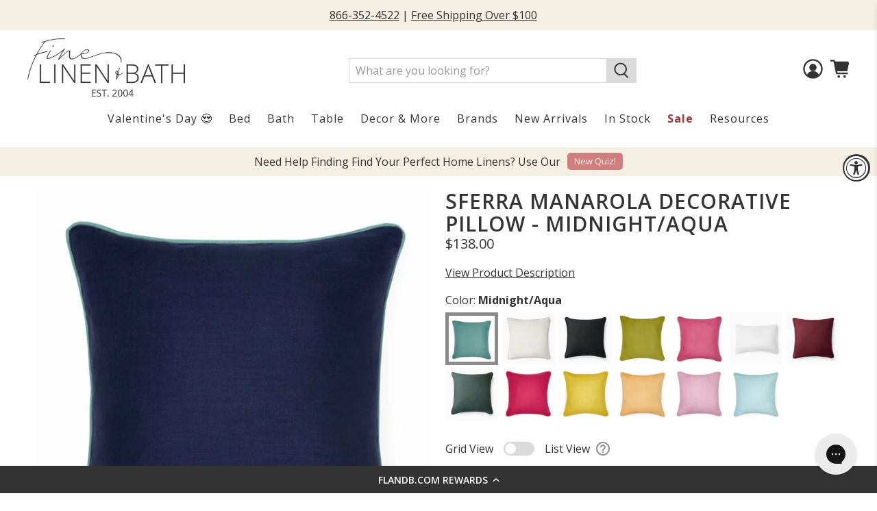

--- FILE ---
content_type: text/html; charset=utf-8
request_url: https://flandb.com/products/sferra-manarola-decorative-pillow-midnight-aqua?switch-color
body_size: 143806
content:


 <!doctype html>
<html class="no-js no-touch" lang="en">



 

<head>
  

<!-- Google Tag Manager -->
<script>(function(w,d,s,l,i){w[l]=w[l]||[];w[l].push({'gtm.start':
new Date().getTime(),event:'gtm.js'});var f=d.getElementsByTagName(s)[0],
j=d.createElement(s),dl=l!='dataLayer'?'&l='+l:'';j.async=true;j.src=
'https://www.googletagmanager.com/gtm.js?id='+i+dl;f.parentNode.insertBefore(j,f);
})(window,document,'script','dataLayer','GTM-PC6BJNM');</script>
<!-- End Google Tag Manager -->
 <script src="https://www.googleoptimize.com/optimize.js?id=OPT-N8MHBC2"></script>
 <meta charset="utf-8">
 <meta http-equiv="cleartype" content="on">
 <meta name="robots" content="index,follow">
 <meta name="viewport" content="width=device-width,initial-scale=1">
 <meta name="theme-color" content="#ffffff">
 <link rel="canonical" href="https://flandb.com/products/sferra-manarola-decorative-pillow-midnight-aqua">
 <meta name="google-site-verification" content="hSPtGNKIcN6euyfI0TdBhnZkZPHTrEg_0YACHHSmkFM" /><title>Sferra Manarola Decorative Pillow - Midnight/Aqua - FLandB.com</title><meta name="description" content="Inspired by the colorful town of Manarola, Italy, the namesake linen decorative pillow by Sferra displays a stunning color on each side, with a contrast border pipe design to add a delightful look of spring to your space. Shop for fine linens at FLandB now!" /><!-- DNS prefetches -->
 <link rel="dns-prefetch" href="https://cdn.shopify.com">
 <link rel="dns-prefetch" href="https://fonts.shopify.com">
 <link rel="dns-prefetch" href="https://monorail-edge.shopifysvc.com">
 <link rel="dns-prefetch" href="https://ajax.googleapis.com">
 <!-- Preconnects -->
 <link rel="preconnect" href="https://cdn.shopify.com" crossorigin>
 <link rel="preconnect" href="https://fonts.shopify.com" crossorigin>
 <link rel="preconnect" href="https://monorail-edge.shopifysvc.com">
 <link rel="preconnect" href="https://ajax.googleapis.com">

  


  
  
  
  
<script>
    if (window.location.search.includes('?list-view')) {
        localStorage.setItem('use-bulk-variants-template', "true")
    } 
</script>
 <script>
document.addEventListener('DOMContentLoaded', function () {

    if(!location.href.includes('switch-color')){


    function isVisible(element) {
        if (!element) return false;
        const style = window.getComputedStyle(element);
        return style.display !== 'none' && style.visibility !== 'hidden' && style.opacity !== '0';
    }

    function clickIfVisible(selector) {
        const element = document.querySelector(selector);
        if (element && isVisible(element)) {
            element.click();
        }
    }

    // Click bath towel tabs if visible
    clickIfVisible('.bath_towelTab');
    clickIfVisible('.bath_towelTab_bulk');

    // Click sheet tabs if visible
    clickIfVisible('.sheetTab');
    clickIfVisible('.sheetTabBulk');

    // Click queen size radio buttons if visible
    clickIfVisible('.queen_size_radio');
    clickIfVisible('.queen_size_radio_bulk');


    }


});
</script>




<style data-shopify>

[data-label="Color Swatch Sample"] {
    display: block !important;
}

.swatch_grouping{
  display: block !important;
}

</style>
 <script>
    const [entry] = performance.getEntriesByType("navigation");

    if (entry["type"] === "back_forward")
    if(localStorage.getItem('use-bulk-variants-template') == 'true'){
        location.reload();
    }
</script>
 <!-- Preloads -->
 <!-- Preload CSS -->
 <link rel="preload" href="//flandb.com/cdn/shop/t/152/assets/fancybox.css?v=30466120580444283401750335624" as="style">
 <link rel="preload" href="//flandb.com/cdn/shop/t/152/assets/styles.css?v=3780204373230784311762885393" as="style">
 <link rel="preload" href="//flandb.com/cdn/shop/t/152/assets/jadepuma.css?v=123649060997069348991765984055" as="style">
 <!-- Preload JS -->
 <link rel="preload" href="https://ajax.googleapis.com/ajax/libs/jquery/3.6.0/jquery.min.js" as="script">
 <link rel="preload" href="//flandb.com/cdn/shop/t/152/assets/vendors.js?v=11282825012671617991750335624" as="script">
 <link rel="preload" href="//flandb.com/cdn/shop/t/152/assets/utilities.js?v=118683916901294880211760371670" as="script">
 <link rel="preload" href="//flandb.com/cdn/shop/t/152/assets/app.js?v=136027531017419800571750335624" as="script">


<link rel="stylesheet" href="https://fonts.googleapis.com/icon?family=Material+Icons">
 <!-- CSS for Flex -->
 <link rel="stylesheet" href="//flandb.com/cdn/shop/t/152/assets/fancybox.css?v=30466120580444283401750335624">
 <link rel="stylesheet" href="//flandb.com/cdn/shop/t/152/assets/styles.css?v=3780204373230784311762885393">
 <link rel="stylesheet" href="//flandb.com/cdn/shop/t/152/assets/jadepuma.css?v=123649060997069348991765984055">
 <style data-shopify>

blockquote{
    background-color: #f5f5f5 !important;
    padding: 15px !important;
    border-left: 5px solid #dadada !important;
    font-style: normal !important;
    font-size: 16px !important;
    color:  !important; 
    line-height:1.5;
 
}
.blockquote-2 {
    background-color:  !important;
    padding: 15px !important;
    border-left: 5px solid #dadada !important;
    font-style: normal !important;
    font-size: 16px !important;
    color:  !important;
    line-height:1.5;
   
}

</style>
 <script>
    window.PXUTheme = window.PXUTheme || {};
    window.PXUTheme.version = '3.0.2';
    window.PXUTheme.name = 'Flex';
</script>
 <script>
    

window.PXUTheme = window.PXUTheme || {};


window.PXUTheme.info = {
  name: 'Flex',
  version: '3.0.0'
}


window.PXUTheme.currency = {};
window.PXUTheme.currency.show_multiple_currencies = false;
window.PXUTheme.currency.presentment_currency = "USD";
window.PXUTheme.currency.default_currency = "USD";
window.PXUTheme.currency.display_format = "money_format";
window.PXUTheme.currency.money_format = "${{amount}}";
window.PXUTheme.currency.money_format_no_currency = "${{amount}}";
window.PXUTheme.currency.money_format_currency = "${{amount}}";
window.PXUTheme.currency.native_multi_currency = false;
window.PXUTheme.currency.iso_code = "USD";
window.PXUTheme.currency.symbol = "$";



window.PXUTheme.allCountryOptionTags = "\u003coption value=\"United States\" data-provinces=\"[[\u0026quot;Alabama\u0026quot;,\u0026quot;Alabama\u0026quot;],[\u0026quot;Alaska\u0026quot;,\u0026quot;Alaska\u0026quot;],[\u0026quot;American Samoa\u0026quot;,\u0026quot;American Samoa\u0026quot;],[\u0026quot;Arizona\u0026quot;,\u0026quot;Arizona\u0026quot;],[\u0026quot;Arkansas\u0026quot;,\u0026quot;Arkansas\u0026quot;],[\u0026quot;Armed Forces Americas\u0026quot;,\u0026quot;Armed Forces Americas\u0026quot;],[\u0026quot;Armed Forces Europe\u0026quot;,\u0026quot;Armed Forces Europe\u0026quot;],[\u0026quot;Armed Forces Pacific\u0026quot;,\u0026quot;Armed Forces Pacific\u0026quot;],[\u0026quot;California\u0026quot;,\u0026quot;California\u0026quot;],[\u0026quot;Colorado\u0026quot;,\u0026quot;Colorado\u0026quot;],[\u0026quot;Connecticut\u0026quot;,\u0026quot;Connecticut\u0026quot;],[\u0026quot;Delaware\u0026quot;,\u0026quot;Delaware\u0026quot;],[\u0026quot;District of Columbia\u0026quot;,\u0026quot;Washington DC\u0026quot;],[\u0026quot;Federated States of Micronesia\u0026quot;,\u0026quot;Micronesia\u0026quot;],[\u0026quot;Florida\u0026quot;,\u0026quot;Florida\u0026quot;],[\u0026quot;Georgia\u0026quot;,\u0026quot;Georgia\u0026quot;],[\u0026quot;Guam\u0026quot;,\u0026quot;Guam\u0026quot;],[\u0026quot;Hawaii\u0026quot;,\u0026quot;Hawaii\u0026quot;],[\u0026quot;Idaho\u0026quot;,\u0026quot;Idaho\u0026quot;],[\u0026quot;Illinois\u0026quot;,\u0026quot;Illinois\u0026quot;],[\u0026quot;Indiana\u0026quot;,\u0026quot;Indiana\u0026quot;],[\u0026quot;Iowa\u0026quot;,\u0026quot;Iowa\u0026quot;],[\u0026quot;Kansas\u0026quot;,\u0026quot;Kansas\u0026quot;],[\u0026quot;Kentucky\u0026quot;,\u0026quot;Kentucky\u0026quot;],[\u0026quot;Louisiana\u0026quot;,\u0026quot;Louisiana\u0026quot;],[\u0026quot;Maine\u0026quot;,\u0026quot;Maine\u0026quot;],[\u0026quot;Marshall Islands\u0026quot;,\u0026quot;Marshall Islands\u0026quot;],[\u0026quot;Maryland\u0026quot;,\u0026quot;Maryland\u0026quot;],[\u0026quot;Massachusetts\u0026quot;,\u0026quot;Massachusetts\u0026quot;],[\u0026quot;Michigan\u0026quot;,\u0026quot;Michigan\u0026quot;],[\u0026quot;Minnesota\u0026quot;,\u0026quot;Minnesota\u0026quot;],[\u0026quot;Mississippi\u0026quot;,\u0026quot;Mississippi\u0026quot;],[\u0026quot;Missouri\u0026quot;,\u0026quot;Missouri\u0026quot;],[\u0026quot;Montana\u0026quot;,\u0026quot;Montana\u0026quot;],[\u0026quot;Nebraska\u0026quot;,\u0026quot;Nebraska\u0026quot;],[\u0026quot;Nevada\u0026quot;,\u0026quot;Nevada\u0026quot;],[\u0026quot;New Hampshire\u0026quot;,\u0026quot;New Hampshire\u0026quot;],[\u0026quot;New Jersey\u0026quot;,\u0026quot;New Jersey\u0026quot;],[\u0026quot;New Mexico\u0026quot;,\u0026quot;New Mexico\u0026quot;],[\u0026quot;New York\u0026quot;,\u0026quot;New York\u0026quot;],[\u0026quot;North Carolina\u0026quot;,\u0026quot;North Carolina\u0026quot;],[\u0026quot;North Dakota\u0026quot;,\u0026quot;North Dakota\u0026quot;],[\u0026quot;Northern Mariana Islands\u0026quot;,\u0026quot;Northern Mariana Islands\u0026quot;],[\u0026quot;Ohio\u0026quot;,\u0026quot;Ohio\u0026quot;],[\u0026quot;Oklahoma\u0026quot;,\u0026quot;Oklahoma\u0026quot;],[\u0026quot;Oregon\u0026quot;,\u0026quot;Oregon\u0026quot;],[\u0026quot;Palau\u0026quot;,\u0026quot;Palau\u0026quot;],[\u0026quot;Pennsylvania\u0026quot;,\u0026quot;Pennsylvania\u0026quot;],[\u0026quot;Puerto Rico\u0026quot;,\u0026quot;Puerto Rico\u0026quot;],[\u0026quot;Rhode Island\u0026quot;,\u0026quot;Rhode Island\u0026quot;],[\u0026quot;South Carolina\u0026quot;,\u0026quot;South Carolina\u0026quot;],[\u0026quot;South Dakota\u0026quot;,\u0026quot;South Dakota\u0026quot;],[\u0026quot;Tennessee\u0026quot;,\u0026quot;Tennessee\u0026quot;],[\u0026quot;Texas\u0026quot;,\u0026quot;Texas\u0026quot;],[\u0026quot;Utah\u0026quot;,\u0026quot;Utah\u0026quot;],[\u0026quot;Vermont\u0026quot;,\u0026quot;Vermont\u0026quot;],[\u0026quot;Virgin Islands\u0026quot;,\u0026quot;U.S. Virgin Islands\u0026quot;],[\u0026quot;Virginia\u0026quot;,\u0026quot;Virginia\u0026quot;],[\u0026quot;Washington\u0026quot;,\u0026quot;Washington\u0026quot;],[\u0026quot;West Virginia\u0026quot;,\u0026quot;West Virginia\u0026quot;],[\u0026quot;Wisconsin\u0026quot;,\u0026quot;Wisconsin\u0026quot;],[\u0026quot;Wyoming\u0026quot;,\u0026quot;Wyoming\u0026quot;]]\"\u003eUnited States\u003c\/option\u003e\n\u003coption value=\"---\" data-provinces=\"[]\"\u003e---\u003c\/option\u003e\n\u003coption value=\"Afghanistan\" data-provinces=\"[]\"\u003eAfghanistan\u003c\/option\u003e\n\u003coption value=\"Aland Islands\" data-provinces=\"[]\"\u003eÅland Islands\u003c\/option\u003e\n\u003coption value=\"Albania\" data-provinces=\"[]\"\u003eAlbania\u003c\/option\u003e\n\u003coption value=\"Algeria\" data-provinces=\"[]\"\u003eAlgeria\u003c\/option\u003e\n\u003coption value=\"Andorra\" data-provinces=\"[]\"\u003eAndorra\u003c\/option\u003e\n\u003coption value=\"Angola\" data-provinces=\"[]\"\u003eAngola\u003c\/option\u003e\n\u003coption value=\"Anguilla\" data-provinces=\"[]\"\u003eAnguilla\u003c\/option\u003e\n\u003coption value=\"Antigua And Barbuda\" data-provinces=\"[]\"\u003eAntigua \u0026 Barbuda\u003c\/option\u003e\n\u003coption value=\"Argentina\" data-provinces=\"[[\u0026quot;Buenos Aires\u0026quot;,\u0026quot;Buenos Aires Province\u0026quot;],[\u0026quot;Catamarca\u0026quot;,\u0026quot;Catamarca\u0026quot;],[\u0026quot;Chaco\u0026quot;,\u0026quot;Chaco\u0026quot;],[\u0026quot;Chubut\u0026quot;,\u0026quot;Chubut\u0026quot;],[\u0026quot;Ciudad Autónoma de Buenos Aires\u0026quot;,\u0026quot;Buenos Aires (Autonomous City)\u0026quot;],[\u0026quot;Corrientes\u0026quot;,\u0026quot;Corrientes\u0026quot;],[\u0026quot;Córdoba\u0026quot;,\u0026quot;Córdoba\u0026quot;],[\u0026quot;Entre Ríos\u0026quot;,\u0026quot;Entre Ríos\u0026quot;],[\u0026quot;Formosa\u0026quot;,\u0026quot;Formosa\u0026quot;],[\u0026quot;Jujuy\u0026quot;,\u0026quot;Jujuy\u0026quot;],[\u0026quot;La Pampa\u0026quot;,\u0026quot;La Pampa\u0026quot;],[\u0026quot;La Rioja\u0026quot;,\u0026quot;La Rioja\u0026quot;],[\u0026quot;Mendoza\u0026quot;,\u0026quot;Mendoza\u0026quot;],[\u0026quot;Misiones\u0026quot;,\u0026quot;Misiones\u0026quot;],[\u0026quot;Neuquén\u0026quot;,\u0026quot;Neuquén\u0026quot;],[\u0026quot;Río Negro\u0026quot;,\u0026quot;Río Negro\u0026quot;],[\u0026quot;Salta\u0026quot;,\u0026quot;Salta\u0026quot;],[\u0026quot;San Juan\u0026quot;,\u0026quot;San Juan\u0026quot;],[\u0026quot;San Luis\u0026quot;,\u0026quot;San Luis\u0026quot;],[\u0026quot;Santa Cruz\u0026quot;,\u0026quot;Santa Cruz\u0026quot;],[\u0026quot;Santa Fe\u0026quot;,\u0026quot;Santa Fe\u0026quot;],[\u0026quot;Santiago Del Estero\u0026quot;,\u0026quot;Santiago del Estero\u0026quot;],[\u0026quot;Tierra Del Fuego\u0026quot;,\u0026quot;Tierra del Fuego\u0026quot;],[\u0026quot;Tucumán\u0026quot;,\u0026quot;Tucumán\u0026quot;]]\"\u003eArgentina\u003c\/option\u003e\n\u003coption value=\"Armenia\" data-provinces=\"[]\"\u003eArmenia\u003c\/option\u003e\n\u003coption value=\"Aruba\" data-provinces=\"[]\"\u003eAruba\u003c\/option\u003e\n\u003coption value=\"Ascension Island\" data-provinces=\"[]\"\u003eAscension Island\u003c\/option\u003e\n\u003coption value=\"Australia\" data-provinces=\"[[\u0026quot;Australian Capital Territory\u0026quot;,\u0026quot;Australian Capital Territory\u0026quot;],[\u0026quot;New South Wales\u0026quot;,\u0026quot;New South Wales\u0026quot;],[\u0026quot;Northern Territory\u0026quot;,\u0026quot;Northern Territory\u0026quot;],[\u0026quot;Queensland\u0026quot;,\u0026quot;Queensland\u0026quot;],[\u0026quot;South Australia\u0026quot;,\u0026quot;South Australia\u0026quot;],[\u0026quot;Tasmania\u0026quot;,\u0026quot;Tasmania\u0026quot;],[\u0026quot;Victoria\u0026quot;,\u0026quot;Victoria\u0026quot;],[\u0026quot;Western Australia\u0026quot;,\u0026quot;Western Australia\u0026quot;]]\"\u003eAustralia\u003c\/option\u003e\n\u003coption value=\"Austria\" data-provinces=\"[]\"\u003eAustria\u003c\/option\u003e\n\u003coption value=\"Azerbaijan\" data-provinces=\"[]\"\u003eAzerbaijan\u003c\/option\u003e\n\u003coption value=\"Bahamas\" data-provinces=\"[]\"\u003eBahamas\u003c\/option\u003e\n\u003coption value=\"Bahrain\" data-provinces=\"[]\"\u003eBahrain\u003c\/option\u003e\n\u003coption value=\"Bangladesh\" data-provinces=\"[]\"\u003eBangladesh\u003c\/option\u003e\n\u003coption value=\"Barbados\" data-provinces=\"[]\"\u003eBarbados\u003c\/option\u003e\n\u003coption value=\"Belarus\" data-provinces=\"[]\"\u003eBelarus\u003c\/option\u003e\n\u003coption value=\"Belgium\" data-provinces=\"[]\"\u003eBelgium\u003c\/option\u003e\n\u003coption value=\"Belize\" data-provinces=\"[]\"\u003eBelize\u003c\/option\u003e\n\u003coption value=\"Benin\" data-provinces=\"[]\"\u003eBenin\u003c\/option\u003e\n\u003coption value=\"Bermuda\" data-provinces=\"[]\"\u003eBermuda\u003c\/option\u003e\n\u003coption value=\"Bhutan\" data-provinces=\"[]\"\u003eBhutan\u003c\/option\u003e\n\u003coption value=\"Bolivia\" data-provinces=\"[]\"\u003eBolivia\u003c\/option\u003e\n\u003coption value=\"Bosnia And Herzegovina\" data-provinces=\"[]\"\u003eBosnia \u0026 Herzegovina\u003c\/option\u003e\n\u003coption value=\"Botswana\" data-provinces=\"[]\"\u003eBotswana\u003c\/option\u003e\n\u003coption value=\"Brazil\" data-provinces=\"[[\u0026quot;Acre\u0026quot;,\u0026quot;Acre\u0026quot;],[\u0026quot;Alagoas\u0026quot;,\u0026quot;Alagoas\u0026quot;],[\u0026quot;Amapá\u0026quot;,\u0026quot;Amapá\u0026quot;],[\u0026quot;Amazonas\u0026quot;,\u0026quot;Amazonas\u0026quot;],[\u0026quot;Bahia\u0026quot;,\u0026quot;Bahia\u0026quot;],[\u0026quot;Ceará\u0026quot;,\u0026quot;Ceará\u0026quot;],[\u0026quot;Distrito Federal\u0026quot;,\u0026quot;Federal District\u0026quot;],[\u0026quot;Espírito Santo\u0026quot;,\u0026quot;Espírito Santo\u0026quot;],[\u0026quot;Goiás\u0026quot;,\u0026quot;Goiás\u0026quot;],[\u0026quot;Maranhão\u0026quot;,\u0026quot;Maranhão\u0026quot;],[\u0026quot;Mato Grosso\u0026quot;,\u0026quot;Mato Grosso\u0026quot;],[\u0026quot;Mato Grosso do Sul\u0026quot;,\u0026quot;Mato Grosso do Sul\u0026quot;],[\u0026quot;Minas Gerais\u0026quot;,\u0026quot;Minas Gerais\u0026quot;],[\u0026quot;Paraná\u0026quot;,\u0026quot;Paraná\u0026quot;],[\u0026quot;Paraíba\u0026quot;,\u0026quot;Paraíba\u0026quot;],[\u0026quot;Pará\u0026quot;,\u0026quot;Pará\u0026quot;],[\u0026quot;Pernambuco\u0026quot;,\u0026quot;Pernambuco\u0026quot;],[\u0026quot;Piauí\u0026quot;,\u0026quot;Piauí\u0026quot;],[\u0026quot;Rio Grande do Norte\u0026quot;,\u0026quot;Rio Grande do Norte\u0026quot;],[\u0026quot;Rio Grande do Sul\u0026quot;,\u0026quot;Rio Grande do Sul\u0026quot;],[\u0026quot;Rio de Janeiro\u0026quot;,\u0026quot;Rio de Janeiro\u0026quot;],[\u0026quot;Rondônia\u0026quot;,\u0026quot;Rondônia\u0026quot;],[\u0026quot;Roraima\u0026quot;,\u0026quot;Roraima\u0026quot;],[\u0026quot;Santa Catarina\u0026quot;,\u0026quot;Santa Catarina\u0026quot;],[\u0026quot;Sergipe\u0026quot;,\u0026quot;Sergipe\u0026quot;],[\u0026quot;São Paulo\u0026quot;,\u0026quot;São Paulo\u0026quot;],[\u0026quot;Tocantins\u0026quot;,\u0026quot;Tocantins\u0026quot;]]\"\u003eBrazil\u003c\/option\u003e\n\u003coption value=\"British Indian Ocean Territory\" data-provinces=\"[]\"\u003eBritish Indian Ocean Territory\u003c\/option\u003e\n\u003coption value=\"Virgin Islands, British\" data-provinces=\"[]\"\u003eBritish Virgin Islands\u003c\/option\u003e\n\u003coption value=\"Brunei\" data-provinces=\"[]\"\u003eBrunei\u003c\/option\u003e\n\u003coption value=\"Bulgaria\" data-provinces=\"[]\"\u003eBulgaria\u003c\/option\u003e\n\u003coption value=\"Burkina Faso\" data-provinces=\"[]\"\u003eBurkina Faso\u003c\/option\u003e\n\u003coption value=\"Burundi\" data-provinces=\"[]\"\u003eBurundi\u003c\/option\u003e\n\u003coption value=\"Cambodia\" data-provinces=\"[]\"\u003eCambodia\u003c\/option\u003e\n\u003coption value=\"Republic of Cameroon\" data-provinces=\"[]\"\u003eCameroon\u003c\/option\u003e\n\u003coption value=\"Canada\" data-provinces=\"[[\u0026quot;Alberta\u0026quot;,\u0026quot;Alberta\u0026quot;],[\u0026quot;British Columbia\u0026quot;,\u0026quot;British Columbia\u0026quot;],[\u0026quot;Manitoba\u0026quot;,\u0026quot;Manitoba\u0026quot;],[\u0026quot;New Brunswick\u0026quot;,\u0026quot;New Brunswick\u0026quot;],[\u0026quot;Newfoundland and Labrador\u0026quot;,\u0026quot;Newfoundland and Labrador\u0026quot;],[\u0026quot;Northwest Territories\u0026quot;,\u0026quot;Northwest Territories\u0026quot;],[\u0026quot;Nova Scotia\u0026quot;,\u0026quot;Nova Scotia\u0026quot;],[\u0026quot;Nunavut\u0026quot;,\u0026quot;Nunavut\u0026quot;],[\u0026quot;Ontario\u0026quot;,\u0026quot;Ontario\u0026quot;],[\u0026quot;Prince Edward Island\u0026quot;,\u0026quot;Prince Edward Island\u0026quot;],[\u0026quot;Quebec\u0026quot;,\u0026quot;Quebec\u0026quot;],[\u0026quot;Saskatchewan\u0026quot;,\u0026quot;Saskatchewan\u0026quot;],[\u0026quot;Yukon\u0026quot;,\u0026quot;Yukon\u0026quot;]]\"\u003eCanada\u003c\/option\u003e\n\u003coption value=\"Cape Verde\" data-provinces=\"[]\"\u003eCape Verde\u003c\/option\u003e\n\u003coption value=\"Caribbean Netherlands\" data-provinces=\"[]\"\u003eCaribbean Netherlands\u003c\/option\u003e\n\u003coption value=\"Cayman Islands\" data-provinces=\"[]\"\u003eCayman Islands\u003c\/option\u003e\n\u003coption value=\"Central African Republic\" data-provinces=\"[]\"\u003eCentral African Republic\u003c\/option\u003e\n\u003coption value=\"Chad\" data-provinces=\"[]\"\u003eChad\u003c\/option\u003e\n\u003coption value=\"Chile\" data-provinces=\"[[\u0026quot;Antofagasta\u0026quot;,\u0026quot;Antofagasta\u0026quot;],[\u0026quot;Araucanía\u0026quot;,\u0026quot;Araucanía\u0026quot;],[\u0026quot;Arica and Parinacota\u0026quot;,\u0026quot;Arica y Parinacota\u0026quot;],[\u0026quot;Atacama\u0026quot;,\u0026quot;Atacama\u0026quot;],[\u0026quot;Aysén\u0026quot;,\u0026quot;Aysén\u0026quot;],[\u0026quot;Biobío\u0026quot;,\u0026quot;Bío Bío\u0026quot;],[\u0026quot;Coquimbo\u0026quot;,\u0026quot;Coquimbo\u0026quot;],[\u0026quot;Los Lagos\u0026quot;,\u0026quot;Los Lagos\u0026quot;],[\u0026quot;Los Ríos\u0026quot;,\u0026quot;Los Ríos\u0026quot;],[\u0026quot;Magallanes\u0026quot;,\u0026quot;Magallanes Region\u0026quot;],[\u0026quot;Maule\u0026quot;,\u0026quot;Maule\u0026quot;],[\u0026quot;O\u0026#39;Higgins\u0026quot;,\u0026quot;Libertador General Bernardo O’Higgins\u0026quot;],[\u0026quot;Santiago\u0026quot;,\u0026quot;Santiago Metropolitan\u0026quot;],[\u0026quot;Tarapacá\u0026quot;,\u0026quot;Tarapacá\u0026quot;],[\u0026quot;Valparaíso\u0026quot;,\u0026quot;Valparaíso\u0026quot;],[\u0026quot;Ñuble\u0026quot;,\u0026quot;Ñuble\u0026quot;]]\"\u003eChile\u003c\/option\u003e\n\u003coption value=\"China\" data-provinces=\"[[\u0026quot;Anhui\u0026quot;,\u0026quot;Anhui\u0026quot;],[\u0026quot;Beijing\u0026quot;,\u0026quot;Beijing\u0026quot;],[\u0026quot;Chongqing\u0026quot;,\u0026quot;Chongqing\u0026quot;],[\u0026quot;Fujian\u0026quot;,\u0026quot;Fujian\u0026quot;],[\u0026quot;Gansu\u0026quot;,\u0026quot;Gansu\u0026quot;],[\u0026quot;Guangdong\u0026quot;,\u0026quot;Guangdong\u0026quot;],[\u0026quot;Guangxi\u0026quot;,\u0026quot;Guangxi\u0026quot;],[\u0026quot;Guizhou\u0026quot;,\u0026quot;Guizhou\u0026quot;],[\u0026quot;Hainan\u0026quot;,\u0026quot;Hainan\u0026quot;],[\u0026quot;Hebei\u0026quot;,\u0026quot;Hebei\u0026quot;],[\u0026quot;Heilongjiang\u0026quot;,\u0026quot;Heilongjiang\u0026quot;],[\u0026quot;Henan\u0026quot;,\u0026quot;Henan\u0026quot;],[\u0026quot;Hubei\u0026quot;,\u0026quot;Hubei\u0026quot;],[\u0026quot;Hunan\u0026quot;,\u0026quot;Hunan\u0026quot;],[\u0026quot;Inner Mongolia\u0026quot;,\u0026quot;Inner Mongolia\u0026quot;],[\u0026quot;Jiangsu\u0026quot;,\u0026quot;Jiangsu\u0026quot;],[\u0026quot;Jiangxi\u0026quot;,\u0026quot;Jiangxi\u0026quot;],[\u0026quot;Jilin\u0026quot;,\u0026quot;Jilin\u0026quot;],[\u0026quot;Liaoning\u0026quot;,\u0026quot;Liaoning\u0026quot;],[\u0026quot;Ningxia\u0026quot;,\u0026quot;Ningxia\u0026quot;],[\u0026quot;Qinghai\u0026quot;,\u0026quot;Qinghai\u0026quot;],[\u0026quot;Shaanxi\u0026quot;,\u0026quot;Shaanxi\u0026quot;],[\u0026quot;Shandong\u0026quot;,\u0026quot;Shandong\u0026quot;],[\u0026quot;Shanghai\u0026quot;,\u0026quot;Shanghai\u0026quot;],[\u0026quot;Shanxi\u0026quot;,\u0026quot;Shanxi\u0026quot;],[\u0026quot;Sichuan\u0026quot;,\u0026quot;Sichuan\u0026quot;],[\u0026quot;Tianjin\u0026quot;,\u0026quot;Tianjin\u0026quot;],[\u0026quot;Xinjiang\u0026quot;,\u0026quot;Xinjiang\u0026quot;],[\u0026quot;Xizang\u0026quot;,\u0026quot;Tibet\u0026quot;],[\u0026quot;Yunnan\u0026quot;,\u0026quot;Yunnan\u0026quot;],[\u0026quot;Zhejiang\u0026quot;,\u0026quot;Zhejiang\u0026quot;]]\"\u003eChina\u003c\/option\u003e\n\u003coption value=\"Christmas Island\" data-provinces=\"[]\"\u003eChristmas Island\u003c\/option\u003e\n\u003coption value=\"Cocos (Keeling) Islands\" data-provinces=\"[]\"\u003eCocos (Keeling) Islands\u003c\/option\u003e\n\u003coption value=\"Colombia\" data-provinces=\"[[\u0026quot;Amazonas\u0026quot;,\u0026quot;Amazonas\u0026quot;],[\u0026quot;Antioquia\u0026quot;,\u0026quot;Antioquia\u0026quot;],[\u0026quot;Arauca\u0026quot;,\u0026quot;Arauca\u0026quot;],[\u0026quot;Atlántico\u0026quot;,\u0026quot;Atlántico\u0026quot;],[\u0026quot;Bogotá, D.C.\u0026quot;,\u0026quot;Capital District\u0026quot;],[\u0026quot;Bolívar\u0026quot;,\u0026quot;Bolívar\u0026quot;],[\u0026quot;Boyacá\u0026quot;,\u0026quot;Boyacá\u0026quot;],[\u0026quot;Caldas\u0026quot;,\u0026quot;Caldas\u0026quot;],[\u0026quot;Caquetá\u0026quot;,\u0026quot;Caquetá\u0026quot;],[\u0026quot;Casanare\u0026quot;,\u0026quot;Casanare\u0026quot;],[\u0026quot;Cauca\u0026quot;,\u0026quot;Cauca\u0026quot;],[\u0026quot;Cesar\u0026quot;,\u0026quot;Cesar\u0026quot;],[\u0026quot;Chocó\u0026quot;,\u0026quot;Chocó\u0026quot;],[\u0026quot;Cundinamarca\u0026quot;,\u0026quot;Cundinamarca\u0026quot;],[\u0026quot;Córdoba\u0026quot;,\u0026quot;Córdoba\u0026quot;],[\u0026quot;Guainía\u0026quot;,\u0026quot;Guainía\u0026quot;],[\u0026quot;Guaviare\u0026quot;,\u0026quot;Guaviare\u0026quot;],[\u0026quot;Huila\u0026quot;,\u0026quot;Huila\u0026quot;],[\u0026quot;La Guajira\u0026quot;,\u0026quot;La Guajira\u0026quot;],[\u0026quot;Magdalena\u0026quot;,\u0026quot;Magdalena\u0026quot;],[\u0026quot;Meta\u0026quot;,\u0026quot;Meta\u0026quot;],[\u0026quot;Nariño\u0026quot;,\u0026quot;Nariño\u0026quot;],[\u0026quot;Norte de Santander\u0026quot;,\u0026quot;Norte de Santander\u0026quot;],[\u0026quot;Putumayo\u0026quot;,\u0026quot;Putumayo\u0026quot;],[\u0026quot;Quindío\u0026quot;,\u0026quot;Quindío\u0026quot;],[\u0026quot;Risaralda\u0026quot;,\u0026quot;Risaralda\u0026quot;],[\u0026quot;San Andrés, Providencia y Santa Catalina\u0026quot;,\u0026quot;San Andrés \\u0026 Providencia\u0026quot;],[\u0026quot;Santander\u0026quot;,\u0026quot;Santander\u0026quot;],[\u0026quot;Sucre\u0026quot;,\u0026quot;Sucre\u0026quot;],[\u0026quot;Tolima\u0026quot;,\u0026quot;Tolima\u0026quot;],[\u0026quot;Valle del Cauca\u0026quot;,\u0026quot;Valle del Cauca\u0026quot;],[\u0026quot;Vaupés\u0026quot;,\u0026quot;Vaupés\u0026quot;],[\u0026quot;Vichada\u0026quot;,\u0026quot;Vichada\u0026quot;]]\"\u003eColombia\u003c\/option\u003e\n\u003coption value=\"Comoros\" data-provinces=\"[]\"\u003eComoros\u003c\/option\u003e\n\u003coption value=\"Congo\" data-provinces=\"[]\"\u003eCongo - Brazzaville\u003c\/option\u003e\n\u003coption value=\"Congo, The Democratic Republic Of The\" data-provinces=\"[]\"\u003eCongo - Kinshasa\u003c\/option\u003e\n\u003coption value=\"Cook Islands\" data-provinces=\"[]\"\u003eCook Islands\u003c\/option\u003e\n\u003coption value=\"Costa Rica\" data-provinces=\"[[\u0026quot;Alajuela\u0026quot;,\u0026quot;Alajuela\u0026quot;],[\u0026quot;Cartago\u0026quot;,\u0026quot;Cartago\u0026quot;],[\u0026quot;Guanacaste\u0026quot;,\u0026quot;Guanacaste\u0026quot;],[\u0026quot;Heredia\u0026quot;,\u0026quot;Heredia\u0026quot;],[\u0026quot;Limón\u0026quot;,\u0026quot;Limón\u0026quot;],[\u0026quot;Puntarenas\u0026quot;,\u0026quot;Puntarenas\u0026quot;],[\u0026quot;San José\u0026quot;,\u0026quot;San José\u0026quot;]]\"\u003eCosta Rica\u003c\/option\u003e\n\u003coption value=\"Croatia\" data-provinces=\"[]\"\u003eCroatia\u003c\/option\u003e\n\u003coption value=\"Curaçao\" data-provinces=\"[]\"\u003eCuraçao\u003c\/option\u003e\n\u003coption value=\"Cyprus\" data-provinces=\"[]\"\u003eCyprus\u003c\/option\u003e\n\u003coption value=\"Czech Republic\" data-provinces=\"[]\"\u003eCzechia\u003c\/option\u003e\n\u003coption value=\"Côte d'Ivoire\" data-provinces=\"[]\"\u003eCôte d’Ivoire\u003c\/option\u003e\n\u003coption value=\"Denmark\" data-provinces=\"[]\"\u003eDenmark\u003c\/option\u003e\n\u003coption value=\"Djibouti\" data-provinces=\"[]\"\u003eDjibouti\u003c\/option\u003e\n\u003coption value=\"Dominica\" data-provinces=\"[]\"\u003eDominica\u003c\/option\u003e\n\u003coption value=\"Dominican Republic\" data-provinces=\"[]\"\u003eDominican Republic\u003c\/option\u003e\n\u003coption value=\"Ecuador\" data-provinces=\"[]\"\u003eEcuador\u003c\/option\u003e\n\u003coption value=\"Egypt\" data-provinces=\"[[\u0026quot;6th of October\u0026quot;,\u0026quot;6th of October\u0026quot;],[\u0026quot;Al Sharqia\u0026quot;,\u0026quot;Al Sharqia\u0026quot;],[\u0026quot;Alexandria\u0026quot;,\u0026quot;Alexandria\u0026quot;],[\u0026quot;Aswan\u0026quot;,\u0026quot;Aswan\u0026quot;],[\u0026quot;Asyut\u0026quot;,\u0026quot;Asyut\u0026quot;],[\u0026quot;Beheira\u0026quot;,\u0026quot;Beheira\u0026quot;],[\u0026quot;Beni Suef\u0026quot;,\u0026quot;Beni Suef\u0026quot;],[\u0026quot;Cairo\u0026quot;,\u0026quot;Cairo\u0026quot;],[\u0026quot;Dakahlia\u0026quot;,\u0026quot;Dakahlia\u0026quot;],[\u0026quot;Damietta\u0026quot;,\u0026quot;Damietta\u0026quot;],[\u0026quot;Faiyum\u0026quot;,\u0026quot;Faiyum\u0026quot;],[\u0026quot;Gharbia\u0026quot;,\u0026quot;Gharbia\u0026quot;],[\u0026quot;Giza\u0026quot;,\u0026quot;Giza\u0026quot;],[\u0026quot;Helwan\u0026quot;,\u0026quot;Helwan\u0026quot;],[\u0026quot;Ismailia\u0026quot;,\u0026quot;Ismailia\u0026quot;],[\u0026quot;Kafr el-Sheikh\u0026quot;,\u0026quot;Kafr el-Sheikh\u0026quot;],[\u0026quot;Luxor\u0026quot;,\u0026quot;Luxor\u0026quot;],[\u0026quot;Matrouh\u0026quot;,\u0026quot;Matrouh\u0026quot;],[\u0026quot;Minya\u0026quot;,\u0026quot;Minya\u0026quot;],[\u0026quot;Monufia\u0026quot;,\u0026quot;Monufia\u0026quot;],[\u0026quot;New Valley\u0026quot;,\u0026quot;New Valley\u0026quot;],[\u0026quot;North Sinai\u0026quot;,\u0026quot;North Sinai\u0026quot;],[\u0026quot;Port Said\u0026quot;,\u0026quot;Port Said\u0026quot;],[\u0026quot;Qalyubia\u0026quot;,\u0026quot;Qalyubia\u0026quot;],[\u0026quot;Qena\u0026quot;,\u0026quot;Qena\u0026quot;],[\u0026quot;Red Sea\u0026quot;,\u0026quot;Red Sea\u0026quot;],[\u0026quot;Sohag\u0026quot;,\u0026quot;Sohag\u0026quot;],[\u0026quot;South Sinai\u0026quot;,\u0026quot;South Sinai\u0026quot;],[\u0026quot;Suez\u0026quot;,\u0026quot;Suez\u0026quot;]]\"\u003eEgypt\u003c\/option\u003e\n\u003coption value=\"El Salvador\" data-provinces=\"[[\u0026quot;Ahuachapán\u0026quot;,\u0026quot;Ahuachapán\u0026quot;],[\u0026quot;Cabañas\u0026quot;,\u0026quot;Cabañas\u0026quot;],[\u0026quot;Chalatenango\u0026quot;,\u0026quot;Chalatenango\u0026quot;],[\u0026quot;Cuscatlán\u0026quot;,\u0026quot;Cuscatlán\u0026quot;],[\u0026quot;La Libertad\u0026quot;,\u0026quot;La Libertad\u0026quot;],[\u0026quot;La Paz\u0026quot;,\u0026quot;La Paz\u0026quot;],[\u0026quot;La Unión\u0026quot;,\u0026quot;La Unión\u0026quot;],[\u0026quot;Morazán\u0026quot;,\u0026quot;Morazán\u0026quot;],[\u0026quot;San Miguel\u0026quot;,\u0026quot;San Miguel\u0026quot;],[\u0026quot;San Salvador\u0026quot;,\u0026quot;San Salvador\u0026quot;],[\u0026quot;San Vicente\u0026quot;,\u0026quot;San Vicente\u0026quot;],[\u0026quot;Santa Ana\u0026quot;,\u0026quot;Santa Ana\u0026quot;],[\u0026quot;Sonsonate\u0026quot;,\u0026quot;Sonsonate\u0026quot;],[\u0026quot;Usulután\u0026quot;,\u0026quot;Usulután\u0026quot;]]\"\u003eEl Salvador\u003c\/option\u003e\n\u003coption value=\"Equatorial Guinea\" data-provinces=\"[]\"\u003eEquatorial Guinea\u003c\/option\u003e\n\u003coption value=\"Eritrea\" data-provinces=\"[]\"\u003eEritrea\u003c\/option\u003e\n\u003coption value=\"Estonia\" data-provinces=\"[]\"\u003eEstonia\u003c\/option\u003e\n\u003coption value=\"Eswatini\" data-provinces=\"[]\"\u003eEswatini\u003c\/option\u003e\n\u003coption value=\"Ethiopia\" data-provinces=\"[]\"\u003eEthiopia\u003c\/option\u003e\n\u003coption value=\"Falkland Islands (Malvinas)\" data-provinces=\"[]\"\u003eFalkland Islands\u003c\/option\u003e\n\u003coption value=\"Faroe Islands\" data-provinces=\"[]\"\u003eFaroe Islands\u003c\/option\u003e\n\u003coption value=\"Fiji\" data-provinces=\"[]\"\u003eFiji\u003c\/option\u003e\n\u003coption value=\"Finland\" data-provinces=\"[]\"\u003eFinland\u003c\/option\u003e\n\u003coption value=\"France\" data-provinces=\"[]\"\u003eFrance\u003c\/option\u003e\n\u003coption value=\"French Guiana\" data-provinces=\"[]\"\u003eFrench Guiana\u003c\/option\u003e\n\u003coption value=\"French Polynesia\" data-provinces=\"[]\"\u003eFrench Polynesia\u003c\/option\u003e\n\u003coption value=\"French Southern Territories\" data-provinces=\"[]\"\u003eFrench Southern Territories\u003c\/option\u003e\n\u003coption value=\"Gabon\" data-provinces=\"[]\"\u003eGabon\u003c\/option\u003e\n\u003coption value=\"Gambia\" data-provinces=\"[]\"\u003eGambia\u003c\/option\u003e\n\u003coption value=\"Georgia\" data-provinces=\"[]\"\u003eGeorgia\u003c\/option\u003e\n\u003coption value=\"Germany\" data-provinces=\"[]\"\u003eGermany\u003c\/option\u003e\n\u003coption value=\"Ghana\" data-provinces=\"[]\"\u003eGhana\u003c\/option\u003e\n\u003coption value=\"Gibraltar\" data-provinces=\"[]\"\u003eGibraltar\u003c\/option\u003e\n\u003coption value=\"Greece\" data-provinces=\"[]\"\u003eGreece\u003c\/option\u003e\n\u003coption value=\"Greenland\" data-provinces=\"[]\"\u003eGreenland\u003c\/option\u003e\n\u003coption value=\"Grenada\" data-provinces=\"[]\"\u003eGrenada\u003c\/option\u003e\n\u003coption value=\"Guadeloupe\" data-provinces=\"[]\"\u003eGuadeloupe\u003c\/option\u003e\n\u003coption value=\"Guatemala\" data-provinces=\"[[\u0026quot;Alta Verapaz\u0026quot;,\u0026quot;Alta Verapaz\u0026quot;],[\u0026quot;Baja Verapaz\u0026quot;,\u0026quot;Baja Verapaz\u0026quot;],[\u0026quot;Chimaltenango\u0026quot;,\u0026quot;Chimaltenango\u0026quot;],[\u0026quot;Chiquimula\u0026quot;,\u0026quot;Chiquimula\u0026quot;],[\u0026quot;El Progreso\u0026quot;,\u0026quot;El Progreso\u0026quot;],[\u0026quot;Escuintla\u0026quot;,\u0026quot;Escuintla\u0026quot;],[\u0026quot;Guatemala\u0026quot;,\u0026quot;Guatemala\u0026quot;],[\u0026quot;Huehuetenango\u0026quot;,\u0026quot;Huehuetenango\u0026quot;],[\u0026quot;Izabal\u0026quot;,\u0026quot;Izabal\u0026quot;],[\u0026quot;Jalapa\u0026quot;,\u0026quot;Jalapa\u0026quot;],[\u0026quot;Jutiapa\u0026quot;,\u0026quot;Jutiapa\u0026quot;],[\u0026quot;Petén\u0026quot;,\u0026quot;Petén\u0026quot;],[\u0026quot;Quetzaltenango\u0026quot;,\u0026quot;Quetzaltenango\u0026quot;],[\u0026quot;Quiché\u0026quot;,\u0026quot;Quiché\u0026quot;],[\u0026quot;Retalhuleu\u0026quot;,\u0026quot;Retalhuleu\u0026quot;],[\u0026quot;Sacatepéquez\u0026quot;,\u0026quot;Sacatepéquez\u0026quot;],[\u0026quot;San Marcos\u0026quot;,\u0026quot;San Marcos\u0026quot;],[\u0026quot;Santa Rosa\u0026quot;,\u0026quot;Santa Rosa\u0026quot;],[\u0026quot;Sololá\u0026quot;,\u0026quot;Sololá\u0026quot;],[\u0026quot;Suchitepéquez\u0026quot;,\u0026quot;Suchitepéquez\u0026quot;],[\u0026quot;Totonicapán\u0026quot;,\u0026quot;Totonicapán\u0026quot;],[\u0026quot;Zacapa\u0026quot;,\u0026quot;Zacapa\u0026quot;]]\"\u003eGuatemala\u003c\/option\u003e\n\u003coption value=\"Guernsey\" data-provinces=\"[]\"\u003eGuernsey\u003c\/option\u003e\n\u003coption value=\"Guinea\" data-provinces=\"[]\"\u003eGuinea\u003c\/option\u003e\n\u003coption value=\"Guinea Bissau\" data-provinces=\"[]\"\u003eGuinea-Bissau\u003c\/option\u003e\n\u003coption value=\"Guyana\" data-provinces=\"[]\"\u003eGuyana\u003c\/option\u003e\n\u003coption value=\"Haiti\" data-provinces=\"[]\"\u003eHaiti\u003c\/option\u003e\n\u003coption value=\"Honduras\" data-provinces=\"[]\"\u003eHonduras\u003c\/option\u003e\n\u003coption value=\"Hong Kong\" data-provinces=\"[[\u0026quot;Hong Kong Island\u0026quot;,\u0026quot;Hong Kong Island\u0026quot;],[\u0026quot;Kowloon\u0026quot;,\u0026quot;Kowloon\u0026quot;],[\u0026quot;New Territories\u0026quot;,\u0026quot;New Territories\u0026quot;]]\"\u003eHong Kong SAR\u003c\/option\u003e\n\u003coption value=\"Hungary\" data-provinces=\"[]\"\u003eHungary\u003c\/option\u003e\n\u003coption value=\"Iceland\" data-provinces=\"[]\"\u003eIceland\u003c\/option\u003e\n\u003coption value=\"India\" data-provinces=\"[[\u0026quot;Andaman and Nicobar Islands\u0026quot;,\u0026quot;Andaman and Nicobar Islands\u0026quot;],[\u0026quot;Andhra Pradesh\u0026quot;,\u0026quot;Andhra Pradesh\u0026quot;],[\u0026quot;Arunachal Pradesh\u0026quot;,\u0026quot;Arunachal Pradesh\u0026quot;],[\u0026quot;Assam\u0026quot;,\u0026quot;Assam\u0026quot;],[\u0026quot;Bihar\u0026quot;,\u0026quot;Bihar\u0026quot;],[\u0026quot;Chandigarh\u0026quot;,\u0026quot;Chandigarh\u0026quot;],[\u0026quot;Chhattisgarh\u0026quot;,\u0026quot;Chhattisgarh\u0026quot;],[\u0026quot;Dadra and Nagar Haveli\u0026quot;,\u0026quot;Dadra and Nagar Haveli\u0026quot;],[\u0026quot;Daman and Diu\u0026quot;,\u0026quot;Daman and Diu\u0026quot;],[\u0026quot;Delhi\u0026quot;,\u0026quot;Delhi\u0026quot;],[\u0026quot;Goa\u0026quot;,\u0026quot;Goa\u0026quot;],[\u0026quot;Gujarat\u0026quot;,\u0026quot;Gujarat\u0026quot;],[\u0026quot;Haryana\u0026quot;,\u0026quot;Haryana\u0026quot;],[\u0026quot;Himachal Pradesh\u0026quot;,\u0026quot;Himachal Pradesh\u0026quot;],[\u0026quot;Jammu and Kashmir\u0026quot;,\u0026quot;Jammu and Kashmir\u0026quot;],[\u0026quot;Jharkhand\u0026quot;,\u0026quot;Jharkhand\u0026quot;],[\u0026quot;Karnataka\u0026quot;,\u0026quot;Karnataka\u0026quot;],[\u0026quot;Kerala\u0026quot;,\u0026quot;Kerala\u0026quot;],[\u0026quot;Ladakh\u0026quot;,\u0026quot;Ladakh\u0026quot;],[\u0026quot;Lakshadweep\u0026quot;,\u0026quot;Lakshadweep\u0026quot;],[\u0026quot;Madhya Pradesh\u0026quot;,\u0026quot;Madhya Pradesh\u0026quot;],[\u0026quot;Maharashtra\u0026quot;,\u0026quot;Maharashtra\u0026quot;],[\u0026quot;Manipur\u0026quot;,\u0026quot;Manipur\u0026quot;],[\u0026quot;Meghalaya\u0026quot;,\u0026quot;Meghalaya\u0026quot;],[\u0026quot;Mizoram\u0026quot;,\u0026quot;Mizoram\u0026quot;],[\u0026quot;Nagaland\u0026quot;,\u0026quot;Nagaland\u0026quot;],[\u0026quot;Odisha\u0026quot;,\u0026quot;Odisha\u0026quot;],[\u0026quot;Puducherry\u0026quot;,\u0026quot;Puducherry\u0026quot;],[\u0026quot;Punjab\u0026quot;,\u0026quot;Punjab\u0026quot;],[\u0026quot;Rajasthan\u0026quot;,\u0026quot;Rajasthan\u0026quot;],[\u0026quot;Sikkim\u0026quot;,\u0026quot;Sikkim\u0026quot;],[\u0026quot;Tamil Nadu\u0026quot;,\u0026quot;Tamil Nadu\u0026quot;],[\u0026quot;Telangana\u0026quot;,\u0026quot;Telangana\u0026quot;],[\u0026quot;Tripura\u0026quot;,\u0026quot;Tripura\u0026quot;],[\u0026quot;Uttar Pradesh\u0026quot;,\u0026quot;Uttar Pradesh\u0026quot;],[\u0026quot;Uttarakhand\u0026quot;,\u0026quot;Uttarakhand\u0026quot;],[\u0026quot;West Bengal\u0026quot;,\u0026quot;West Bengal\u0026quot;]]\"\u003eIndia\u003c\/option\u003e\n\u003coption value=\"Indonesia\" data-provinces=\"[[\u0026quot;Aceh\u0026quot;,\u0026quot;Aceh\u0026quot;],[\u0026quot;Bali\u0026quot;,\u0026quot;Bali\u0026quot;],[\u0026quot;Bangka Belitung\u0026quot;,\u0026quot;Bangka–Belitung Islands\u0026quot;],[\u0026quot;Banten\u0026quot;,\u0026quot;Banten\u0026quot;],[\u0026quot;Bengkulu\u0026quot;,\u0026quot;Bengkulu\u0026quot;],[\u0026quot;Gorontalo\u0026quot;,\u0026quot;Gorontalo\u0026quot;],[\u0026quot;Jakarta\u0026quot;,\u0026quot;Jakarta\u0026quot;],[\u0026quot;Jambi\u0026quot;,\u0026quot;Jambi\u0026quot;],[\u0026quot;Jawa Barat\u0026quot;,\u0026quot;West Java\u0026quot;],[\u0026quot;Jawa Tengah\u0026quot;,\u0026quot;Central Java\u0026quot;],[\u0026quot;Jawa Timur\u0026quot;,\u0026quot;East Java\u0026quot;],[\u0026quot;Kalimantan Barat\u0026quot;,\u0026quot;West Kalimantan\u0026quot;],[\u0026quot;Kalimantan Selatan\u0026quot;,\u0026quot;South Kalimantan\u0026quot;],[\u0026quot;Kalimantan Tengah\u0026quot;,\u0026quot;Central Kalimantan\u0026quot;],[\u0026quot;Kalimantan Timur\u0026quot;,\u0026quot;East Kalimantan\u0026quot;],[\u0026quot;Kalimantan Utara\u0026quot;,\u0026quot;North Kalimantan\u0026quot;],[\u0026quot;Kepulauan Riau\u0026quot;,\u0026quot;Riau Islands\u0026quot;],[\u0026quot;Lampung\u0026quot;,\u0026quot;Lampung\u0026quot;],[\u0026quot;Maluku\u0026quot;,\u0026quot;Maluku\u0026quot;],[\u0026quot;Maluku Utara\u0026quot;,\u0026quot;North Maluku\u0026quot;],[\u0026quot;North Sumatra\u0026quot;,\u0026quot;North Sumatra\u0026quot;],[\u0026quot;Nusa Tenggara Barat\u0026quot;,\u0026quot;West Nusa Tenggara\u0026quot;],[\u0026quot;Nusa Tenggara Timur\u0026quot;,\u0026quot;East Nusa Tenggara\u0026quot;],[\u0026quot;Papua\u0026quot;,\u0026quot;Papua\u0026quot;],[\u0026quot;Papua Barat\u0026quot;,\u0026quot;West Papua\u0026quot;],[\u0026quot;Riau\u0026quot;,\u0026quot;Riau\u0026quot;],[\u0026quot;South Sumatra\u0026quot;,\u0026quot;South Sumatra\u0026quot;],[\u0026quot;Sulawesi Barat\u0026quot;,\u0026quot;West Sulawesi\u0026quot;],[\u0026quot;Sulawesi Selatan\u0026quot;,\u0026quot;South Sulawesi\u0026quot;],[\u0026quot;Sulawesi Tengah\u0026quot;,\u0026quot;Central Sulawesi\u0026quot;],[\u0026quot;Sulawesi Tenggara\u0026quot;,\u0026quot;Southeast Sulawesi\u0026quot;],[\u0026quot;Sulawesi Utara\u0026quot;,\u0026quot;North Sulawesi\u0026quot;],[\u0026quot;West Sumatra\u0026quot;,\u0026quot;West Sumatra\u0026quot;],[\u0026quot;Yogyakarta\u0026quot;,\u0026quot;Yogyakarta\u0026quot;]]\"\u003eIndonesia\u003c\/option\u003e\n\u003coption value=\"Iraq\" data-provinces=\"[]\"\u003eIraq\u003c\/option\u003e\n\u003coption value=\"Ireland\" data-provinces=\"[[\u0026quot;Carlow\u0026quot;,\u0026quot;Carlow\u0026quot;],[\u0026quot;Cavan\u0026quot;,\u0026quot;Cavan\u0026quot;],[\u0026quot;Clare\u0026quot;,\u0026quot;Clare\u0026quot;],[\u0026quot;Cork\u0026quot;,\u0026quot;Cork\u0026quot;],[\u0026quot;Donegal\u0026quot;,\u0026quot;Donegal\u0026quot;],[\u0026quot;Dublin\u0026quot;,\u0026quot;Dublin\u0026quot;],[\u0026quot;Galway\u0026quot;,\u0026quot;Galway\u0026quot;],[\u0026quot;Kerry\u0026quot;,\u0026quot;Kerry\u0026quot;],[\u0026quot;Kildare\u0026quot;,\u0026quot;Kildare\u0026quot;],[\u0026quot;Kilkenny\u0026quot;,\u0026quot;Kilkenny\u0026quot;],[\u0026quot;Laois\u0026quot;,\u0026quot;Laois\u0026quot;],[\u0026quot;Leitrim\u0026quot;,\u0026quot;Leitrim\u0026quot;],[\u0026quot;Limerick\u0026quot;,\u0026quot;Limerick\u0026quot;],[\u0026quot;Longford\u0026quot;,\u0026quot;Longford\u0026quot;],[\u0026quot;Louth\u0026quot;,\u0026quot;Louth\u0026quot;],[\u0026quot;Mayo\u0026quot;,\u0026quot;Mayo\u0026quot;],[\u0026quot;Meath\u0026quot;,\u0026quot;Meath\u0026quot;],[\u0026quot;Monaghan\u0026quot;,\u0026quot;Monaghan\u0026quot;],[\u0026quot;Offaly\u0026quot;,\u0026quot;Offaly\u0026quot;],[\u0026quot;Roscommon\u0026quot;,\u0026quot;Roscommon\u0026quot;],[\u0026quot;Sligo\u0026quot;,\u0026quot;Sligo\u0026quot;],[\u0026quot;Tipperary\u0026quot;,\u0026quot;Tipperary\u0026quot;],[\u0026quot;Waterford\u0026quot;,\u0026quot;Waterford\u0026quot;],[\u0026quot;Westmeath\u0026quot;,\u0026quot;Westmeath\u0026quot;],[\u0026quot;Wexford\u0026quot;,\u0026quot;Wexford\u0026quot;],[\u0026quot;Wicklow\u0026quot;,\u0026quot;Wicklow\u0026quot;]]\"\u003eIreland\u003c\/option\u003e\n\u003coption value=\"Isle Of Man\" data-provinces=\"[]\"\u003eIsle of Man\u003c\/option\u003e\n\u003coption value=\"Israel\" data-provinces=\"[]\"\u003eIsrael\u003c\/option\u003e\n\u003coption value=\"Italy\" data-provinces=\"[[\u0026quot;Agrigento\u0026quot;,\u0026quot;Agrigento\u0026quot;],[\u0026quot;Alessandria\u0026quot;,\u0026quot;Alessandria\u0026quot;],[\u0026quot;Ancona\u0026quot;,\u0026quot;Ancona\u0026quot;],[\u0026quot;Aosta\u0026quot;,\u0026quot;Aosta Valley\u0026quot;],[\u0026quot;Arezzo\u0026quot;,\u0026quot;Arezzo\u0026quot;],[\u0026quot;Ascoli Piceno\u0026quot;,\u0026quot;Ascoli Piceno\u0026quot;],[\u0026quot;Asti\u0026quot;,\u0026quot;Asti\u0026quot;],[\u0026quot;Avellino\u0026quot;,\u0026quot;Avellino\u0026quot;],[\u0026quot;Bari\u0026quot;,\u0026quot;Bari\u0026quot;],[\u0026quot;Barletta-Andria-Trani\u0026quot;,\u0026quot;Barletta-Andria-Trani\u0026quot;],[\u0026quot;Belluno\u0026quot;,\u0026quot;Belluno\u0026quot;],[\u0026quot;Benevento\u0026quot;,\u0026quot;Benevento\u0026quot;],[\u0026quot;Bergamo\u0026quot;,\u0026quot;Bergamo\u0026quot;],[\u0026quot;Biella\u0026quot;,\u0026quot;Biella\u0026quot;],[\u0026quot;Bologna\u0026quot;,\u0026quot;Bologna\u0026quot;],[\u0026quot;Bolzano\u0026quot;,\u0026quot;South Tyrol\u0026quot;],[\u0026quot;Brescia\u0026quot;,\u0026quot;Brescia\u0026quot;],[\u0026quot;Brindisi\u0026quot;,\u0026quot;Brindisi\u0026quot;],[\u0026quot;Cagliari\u0026quot;,\u0026quot;Cagliari\u0026quot;],[\u0026quot;Caltanissetta\u0026quot;,\u0026quot;Caltanissetta\u0026quot;],[\u0026quot;Campobasso\u0026quot;,\u0026quot;Campobasso\u0026quot;],[\u0026quot;Carbonia-Iglesias\u0026quot;,\u0026quot;Carbonia-Iglesias\u0026quot;],[\u0026quot;Caserta\u0026quot;,\u0026quot;Caserta\u0026quot;],[\u0026quot;Catania\u0026quot;,\u0026quot;Catania\u0026quot;],[\u0026quot;Catanzaro\u0026quot;,\u0026quot;Catanzaro\u0026quot;],[\u0026quot;Chieti\u0026quot;,\u0026quot;Chieti\u0026quot;],[\u0026quot;Como\u0026quot;,\u0026quot;Como\u0026quot;],[\u0026quot;Cosenza\u0026quot;,\u0026quot;Cosenza\u0026quot;],[\u0026quot;Cremona\u0026quot;,\u0026quot;Cremona\u0026quot;],[\u0026quot;Crotone\u0026quot;,\u0026quot;Crotone\u0026quot;],[\u0026quot;Cuneo\u0026quot;,\u0026quot;Cuneo\u0026quot;],[\u0026quot;Enna\u0026quot;,\u0026quot;Enna\u0026quot;],[\u0026quot;Fermo\u0026quot;,\u0026quot;Fermo\u0026quot;],[\u0026quot;Ferrara\u0026quot;,\u0026quot;Ferrara\u0026quot;],[\u0026quot;Firenze\u0026quot;,\u0026quot;Florence\u0026quot;],[\u0026quot;Foggia\u0026quot;,\u0026quot;Foggia\u0026quot;],[\u0026quot;Forlì-Cesena\u0026quot;,\u0026quot;Forlì-Cesena\u0026quot;],[\u0026quot;Frosinone\u0026quot;,\u0026quot;Frosinone\u0026quot;],[\u0026quot;Genova\u0026quot;,\u0026quot;Genoa\u0026quot;],[\u0026quot;Gorizia\u0026quot;,\u0026quot;Gorizia\u0026quot;],[\u0026quot;Grosseto\u0026quot;,\u0026quot;Grosseto\u0026quot;],[\u0026quot;Imperia\u0026quot;,\u0026quot;Imperia\u0026quot;],[\u0026quot;Isernia\u0026quot;,\u0026quot;Isernia\u0026quot;],[\u0026quot;L\u0026#39;Aquila\u0026quot;,\u0026quot;L’Aquila\u0026quot;],[\u0026quot;La Spezia\u0026quot;,\u0026quot;La Spezia\u0026quot;],[\u0026quot;Latina\u0026quot;,\u0026quot;Latina\u0026quot;],[\u0026quot;Lecce\u0026quot;,\u0026quot;Lecce\u0026quot;],[\u0026quot;Lecco\u0026quot;,\u0026quot;Lecco\u0026quot;],[\u0026quot;Livorno\u0026quot;,\u0026quot;Livorno\u0026quot;],[\u0026quot;Lodi\u0026quot;,\u0026quot;Lodi\u0026quot;],[\u0026quot;Lucca\u0026quot;,\u0026quot;Lucca\u0026quot;],[\u0026quot;Macerata\u0026quot;,\u0026quot;Macerata\u0026quot;],[\u0026quot;Mantova\u0026quot;,\u0026quot;Mantua\u0026quot;],[\u0026quot;Massa-Carrara\u0026quot;,\u0026quot;Massa and Carrara\u0026quot;],[\u0026quot;Matera\u0026quot;,\u0026quot;Matera\u0026quot;],[\u0026quot;Medio Campidano\u0026quot;,\u0026quot;Medio Campidano\u0026quot;],[\u0026quot;Messina\u0026quot;,\u0026quot;Messina\u0026quot;],[\u0026quot;Milano\u0026quot;,\u0026quot;Milan\u0026quot;],[\u0026quot;Modena\u0026quot;,\u0026quot;Modena\u0026quot;],[\u0026quot;Monza e Brianza\u0026quot;,\u0026quot;Monza and Brianza\u0026quot;],[\u0026quot;Napoli\u0026quot;,\u0026quot;Naples\u0026quot;],[\u0026quot;Novara\u0026quot;,\u0026quot;Novara\u0026quot;],[\u0026quot;Nuoro\u0026quot;,\u0026quot;Nuoro\u0026quot;],[\u0026quot;Ogliastra\u0026quot;,\u0026quot;Ogliastra\u0026quot;],[\u0026quot;Olbia-Tempio\u0026quot;,\u0026quot;Olbia-Tempio\u0026quot;],[\u0026quot;Oristano\u0026quot;,\u0026quot;Oristano\u0026quot;],[\u0026quot;Padova\u0026quot;,\u0026quot;Padua\u0026quot;],[\u0026quot;Palermo\u0026quot;,\u0026quot;Palermo\u0026quot;],[\u0026quot;Parma\u0026quot;,\u0026quot;Parma\u0026quot;],[\u0026quot;Pavia\u0026quot;,\u0026quot;Pavia\u0026quot;],[\u0026quot;Perugia\u0026quot;,\u0026quot;Perugia\u0026quot;],[\u0026quot;Pesaro e Urbino\u0026quot;,\u0026quot;Pesaro and Urbino\u0026quot;],[\u0026quot;Pescara\u0026quot;,\u0026quot;Pescara\u0026quot;],[\u0026quot;Piacenza\u0026quot;,\u0026quot;Piacenza\u0026quot;],[\u0026quot;Pisa\u0026quot;,\u0026quot;Pisa\u0026quot;],[\u0026quot;Pistoia\u0026quot;,\u0026quot;Pistoia\u0026quot;],[\u0026quot;Pordenone\u0026quot;,\u0026quot;Pordenone\u0026quot;],[\u0026quot;Potenza\u0026quot;,\u0026quot;Potenza\u0026quot;],[\u0026quot;Prato\u0026quot;,\u0026quot;Prato\u0026quot;],[\u0026quot;Ragusa\u0026quot;,\u0026quot;Ragusa\u0026quot;],[\u0026quot;Ravenna\u0026quot;,\u0026quot;Ravenna\u0026quot;],[\u0026quot;Reggio Calabria\u0026quot;,\u0026quot;Reggio Calabria\u0026quot;],[\u0026quot;Reggio Emilia\u0026quot;,\u0026quot;Reggio Emilia\u0026quot;],[\u0026quot;Rieti\u0026quot;,\u0026quot;Rieti\u0026quot;],[\u0026quot;Rimini\u0026quot;,\u0026quot;Rimini\u0026quot;],[\u0026quot;Roma\u0026quot;,\u0026quot;Rome\u0026quot;],[\u0026quot;Rovigo\u0026quot;,\u0026quot;Rovigo\u0026quot;],[\u0026quot;Salerno\u0026quot;,\u0026quot;Salerno\u0026quot;],[\u0026quot;Sassari\u0026quot;,\u0026quot;Sassari\u0026quot;],[\u0026quot;Savona\u0026quot;,\u0026quot;Savona\u0026quot;],[\u0026quot;Siena\u0026quot;,\u0026quot;Siena\u0026quot;],[\u0026quot;Siracusa\u0026quot;,\u0026quot;Syracuse\u0026quot;],[\u0026quot;Sondrio\u0026quot;,\u0026quot;Sondrio\u0026quot;],[\u0026quot;Taranto\u0026quot;,\u0026quot;Taranto\u0026quot;],[\u0026quot;Teramo\u0026quot;,\u0026quot;Teramo\u0026quot;],[\u0026quot;Terni\u0026quot;,\u0026quot;Terni\u0026quot;],[\u0026quot;Torino\u0026quot;,\u0026quot;Turin\u0026quot;],[\u0026quot;Trapani\u0026quot;,\u0026quot;Trapani\u0026quot;],[\u0026quot;Trento\u0026quot;,\u0026quot;Trentino\u0026quot;],[\u0026quot;Treviso\u0026quot;,\u0026quot;Treviso\u0026quot;],[\u0026quot;Trieste\u0026quot;,\u0026quot;Trieste\u0026quot;],[\u0026quot;Udine\u0026quot;,\u0026quot;Udine\u0026quot;],[\u0026quot;Varese\u0026quot;,\u0026quot;Varese\u0026quot;],[\u0026quot;Venezia\u0026quot;,\u0026quot;Venice\u0026quot;],[\u0026quot;Verbano-Cusio-Ossola\u0026quot;,\u0026quot;Verbano-Cusio-Ossola\u0026quot;],[\u0026quot;Vercelli\u0026quot;,\u0026quot;Vercelli\u0026quot;],[\u0026quot;Verona\u0026quot;,\u0026quot;Verona\u0026quot;],[\u0026quot;Vibo Valentia\u0026quot;,\u0026quot;Vibo Valentia\u0026quot;],[\u0026quot;Vicenza\u0026quot;,\u0026quot;Vicenza\u0026quot;],[\u0026quot;Viterbo\u0026quot;,\u0026quot;Viterbo\u0026quot;]]\"\u003eItaly\u003c\/option\u003e\n\u003coption value=\"Jamaica\" data-provinces=\"[]\"\u003eJamaica\u003c\/option\u003e\n\u003coption value=\"Japan\" data-provinces=\"[[\u0026quot;Aichi\u0026quot;,\u0026quot;Aichi\u0026quot;],[\u0026quot;Akita\u0026quot;,\u0026quot;Akita\u0026quot;],[\u0026quot;Aomori\u0026quot;,\u0026quot;Aomori\u0026quot;],[\u0026quot;Chiba\u0026quot;,\u0026quot;Chiba\u0026quot;],[\u0026quot;Ehime\u0026quot;,\u0026quot;Ehime\u0026quot;],[\u0026quot;Fukui\u0026quot;,\u0026quot;Fukui\u0026quot;],[\u0026quot;Fukuoka\u0026quot;,\u0026quot;Fukuoka\u0026quot;],[\u0026quot;Fukushima\u0026quot;,\u0026quot;Fukushima\u0026quot;],[\u0026quot;Gifu\u0026quot;,\u0026quot;Gifu\u0026quot;],[\u0026quot;Gunma\u0026quot;,\u0026quot;Gunma\u0026quot;],[\u0026quot;Hiroshima\u0026quot;,\u0026quot;Hiroshima\u0026quot;],[\u0026quot;Hokkaidō\u0026quot;,\u0026quot;Hokkaido\u0026quot;],[\u0026quot;Hyōgo\u0026quot;,\u0026quot;Hyogo\u0026quot;],[\u0026quot;Ibaraki\u0026quot;,\u0026quot;Ibaraki\u0026quot;],[\u0026quot;Ishikawa\u0026quot;,\u0026quot;Ishikawa\u0026quot;],[\u0026quot;Iwate\u0026quot;,\u0026quot;Iwate\u0026quot;],[\u0026quot;Kagawa\u0026quot;,\u0026quot;Kagawa\u0026quot;],[\u0026quot;Kagoshima\u0026quot;,\u0026quot;Kagoshima\u0026quot;],[\u0026quot;Kanagawa\u0026quot;,\u0026quot;Kanagawa\u0026quot;],[\u0026quot;Kumamoto\u0026quot;,\u0026quot;Kumamoto\u0026quot;],[\u0026quot;Kyōto\u0026quot;,\u0026quot;Kyoto\u0026quot;],[\u0026quot;Kōchi\u0026quot;,\u0026quot;Kochi\u0026quot;],[\u0026quot;Mie\u0026quot;,\u0026quot;Mie\u0026quot;],[\u0026quot;Miyagi\u0026quot;,\u0026quot;Miyagi\u0026quot;],[\u0026quot;Miyazaki\u0026quot;,\u0026quot;Miyazaki\u0026quot;],[\u0026quot;Nagano\u0026quot;,\u0026quot;Nagano\u0026quot;],[\u0026quot;Nagasaki\u0026quot;,\u0026quot;Nagasaki\u0026quot;],[\u0026quot;Nara\u0026quot;,\u0026quot;Nara\u0026quot;],[\u0026quot;Niigata\u0026quot;,\u0026quot;Niigata\u0026quot;],[\u0026quot;Okayama\u0026quot;,\u0026quot;Okayama\u0026quot;],[\u0026quot;Okinawa\u0026quot;,\u0026quot;Okinawa\u0026quot;],[\u0026quot;Saga\u0026quot;,\u0026quot;Saga\u0026quot;],[\u0026quot;Saitama\u0026quot;,\u0026quot;Saitama\u0026quot;],[\u0026quot;Shiga\u0026quot;,\u0026quot;Shiga\u0026quot;],[\u0026quot;Shimane\u0026quot;,\u0026quot;Shimane\u0026quot;],[\u0026quot;Shizuoka\u0026quot;,\u0026quot;Shizuoka\u0026quot;],[\u0026quot;Tochigi\u0026quot;,\u0026quot;Tochigi\u0026quot;],[\u0026quot;Tokushima\u0026quot;,\u0026quot;Tokushima\u0026quot;],[\u0026quot;Tottori\u0026quot;,\u0026quot;Tottori\u0026quot;],[\u0026quot;Toyama\u0026quot;,\u0026quot;Toyama\u0026quot;],[\u0026quot;Tōkyō\u0026quot;,\u0026quot;Tokyo\u0026quot;],[\u0026quot;Wakayama\u0026quot;,\u0026quot;Wakayama\u0026quot;],[\u0026quot;Yamagata\u0026quot;,\u0026quot;Yamagata\u0026quot;],[\u0026quot;Yamaguchi\u0026quot;,\u0026quot;Yamaguchi\u0026quot;],[\u0026quot;Yamanashi\u0026quot;,\u0026quot;Yamanashi\u0026quot;],[\u0026quot;Ōita\u0026quot;,\u0026quot;Oita\u0026quot;],[\u0026quot;Ōsaka\u0026quot;,\u0026quot;Osaka\u0026quot;]]\"\u003eJapan\u003c\/option\u003e\n\u003coption value=\"Jersey\" data-provinces=\"[]\"\u003eJersey\u003c\/option\u003e\n\u003coption value=\"Jordan\" data-provinces=\"[]\"\u003eJordan\u003c\/option\u003e\n\u003coption value=\"Kazakhstan\" data-provinces=\"[]\"\u003eKazakhstan\u003c\/option\u003e\n\u003coption value=\"Kenya\" data-provinces=\"[]\"\u003eKenya\u003c\/option\u003e\n\u003coption value=\"Kiribati\" data-provinces=\"[]\"\u003eKiribati\u003c\/option\u003e\n\u003coption value=\"Kosovo\" data-provinces=\"[]\"\u003eKosovo\u003c\/option\u003e\n\u003coption value=\"Kuwait\" data-provinces=\"[[\u0026quot;Al Ahmadi\u0026quot;,\u0026quot;Al Ahmadi\u0026quot;],[\u0026quot;Al Asimah\u0026quot;,\u0026quot;Al Asimah\u0026quot;],[\u0026quot;Al Farwaniyah\u0026quot;,\u0026quot;Al Farwaniyah\u0026quot;],[\u0026quot;Al Jahra\u0026quot;,\u0026quot;Al Jahra\u0026quot;],[\u0026quot;Hawalli\u0026quot;,\u0026quot;Hawalli\u0026quot;],[\u0026quot;Mubarak Al-Kabeer\u0026quot;,\u0026quot;Mubarak Al-Kabeer\u0026quot;]]\"\u003eKuwait\u003c\/option\u003e\n\u003coption value=\"Kyrgyzstan\" data-provinces=\"[]\"\u003eKyrgyzstan\u003c\/option\u003e\n\u003coption value=\"Lao People's Democratic Republic\" data-provinces=\"[]\"\u003eLaos\u003c\/option\u003e\n\u003coption value=\"Latvia\" data-provinces=\"[]\"\u003eLatvia\u003c\/option\u003e\n\u003coption value=\"Lebanon\" data-provinces=\"[]\"\u003eLebanon\u003c\/option\u003e\n\u003coption value=\"Lesotho\" data-provinces=\"[]\"\u003eLesotho\u003c\/option\u003e\n\u003coption value=\"Liberia\" data-provinces=\"[]\"\u003eLiberia\u003c\/option\u003e\n\u003coption value=\"Libyan Arab Jamahiriya\" data-provinces=\"[]\"\u003eLibya\u003c\/option\u003e\n\u003coption value=\"Liechtenstein\" data-provinces=\"[]\"\u003eLiechtenstein\u003c\/option\u003e\n\u003coption value=\"Lithuania\" data-provinces=\"[]\"\u003eLithuania\u003c\/option\u003e\n\u003coption value=\"Luxembourg\" data-provinces=\"[]\"\u003eLuxembourg\u003c\/option\u003e\n\u003coption value=\"Macao\" data-provinces=\"[]\"\u003eMacao SAR\u003c\/option\u003e\n\u003coption value=\"Madagascar\" data-provinces=\"[]\"\u003eMadagascar\u003c\/option\u003e\n\u003coption value=\"Malawi\" data-provinces=\"[]\"\u003eMalawi\u003c\/option\u003e\n\u003coption value=\"Malaysia\" data-provinces=\"[[\u0026quot;Johor\u0026quot;,\u0026quot;Johor\u0026quot;],[\u0026quot;Kedah\u0026quot;,\u0026quot;Kedah\u0026quot;],[\u0026quot;Kelantan\u0026quot;,\u0026quot;Kelantan\u0026quot;],[\u0026quot;Kuala Lumpur\u0026quot;,\u0026quot;Kuala Lumpur\u0026quot;],[\u0026quot;Labuan\u0026quot;,\u0026quot;Labuan\u0026quot;],[\u0026quot;Melaka\u0026quot;,\u0026quot;Malacca\u0026quot;],[\u0026quot;Negeri Sembilan\u0026quot;,\u0026quot;Negeri Sembilan\u0026quot;],[\u0026quot;Pahang\u0026quot;,\u0026quot;Pahang\u0026quot;],[\u0026quot;Penang\u0026quot;,\u0026quot;Penang\u0026quot;],[\u0026quot;Perak\u0026quot;,\u0026quot;Perak\u0026quot;],[\u0026quot;Perlis\u0026quot;,\u0026quot;Perlis\u0026quot;],[\u0026quot;Putrajaya\u0026quot;,\u0026quot;Putrajaya\u0026quot;],[\u0026quot;Sabah\u0026quot;,\u0026quot;Sabah\u0026quot;],[\u0026quot;Sarawak\u0026quot;,\u0026quot;Sarawak\u0026quot;],[\u0026quot;Selangor\u0026quot;,\u0026quot;Selangor\u0026quot;],[\u0026quot;Terengganu\u0026quot;,\u0026quot;Terengganu\u0026quot;]]\"\u003eMalaysia\u003c\/option\u003e\n\u003coption value=\"Maldives\" data-provinces=\"[]\"\u003eMaldives\u003c\/option\u003e\n\u003coption value=\"Mali\" data-provinces=\"[]\"\u003eMali\u003c\/option\u003e\n\u003coption value=\"Malta\" data-provinces=\"[]\"\u003eMalta\u003c\/option\u003e\n\u003coption value=\"Martinique\" data-provinces=\"[]\"\u003eMartinique\u003c\/option\u003e\n\u003coption value=\"Mauritania\" data-provinces=\"[]\"\u003eMauritania\u003c\/option\u003e\n\u003coption value=\"Mauritius\" data-provinces=\"[]\"\u003eMauritius\u003c\/option\u003e\n\u003coption value=\"Mayotte\" data-provinces=\"[]\"\u003eMayotte\u003c\/option\u003e\n\u003coption value=\"Mexico\" data-provinces=\"[[\u0026quot;Aguascalientes\u0026quot;,\u0026quot;Aguascalientes\u0026quot;],[\u0026quot;Baja California\u0026quot;,\u0026quot;Baja California\u0026quot;],[\u0026quot;Baja California Sur\u0026quot;,\u0026quot;Baja California Sur\u0026quot;],[\u0026quot;Campeche\u0026quot;,\u0026quot;Campeche\u0026quot;],[\u0026quot;Chiapas\u0026quot;,\u0026quot;Chiapas\u0026quot;],[\u0026quot;Chihuahua\u0026quot;,\u0026quot;Chihuahua\u0026quot;],[\u0026quot;Ciudad de México\u0026quot;,\u0026quot;Ciudad de Mexico\u0026quot;],[\u0026quot;Coahuila\u0026quot;,\u0026quot;Coahuila\u0026quot;],[\u0026quot;Colima\u0026quot;,\u0026quot;Colima\u0026quot;],[\u0026quot;Durango\u0026quot;,\u0026quot;Durango\u0026quot;],[\u0026quot;Guanajuato\u0026quot;,\u0026quot;Guanajuato\u0026quot;],[\u0026quot;Guerrero\u0026quot;,\u0026quot;Guerrero\u0026quot;],[\u0026quot;Hidalgo\u0026quot;,\u0026quot;Hidalgo\u0026quot;],[\u0026quot;Jalisco\u0026quot;,\u0026quot;Jalisco\u0026quot;],[\u0026quot;Michoacán\u0026quot;,\u0026quot;Michoacán\u0026quot;],[\u0026quot;Morelos\u0026quot;,\u0026quot;Morelos\u0026quot;],[\u0026quot;México\u0026quot;,\u0026quot;Mexico State\u0026quot;],[\u0026quot;Nayarit\u0026quot;,\u0026quot;Nayarit\u0026quot;],[\u0026quot;Nuevo León\u0026quot;,\u0026quot;Nuevo León\u0026quot;],[\u0026quot;Oaxaca\u0026quot;,\u0026quot;Oaxaca\u0026quot;],[\u0026quot;Puebla\u0026quot;,\u0026quot;Puebla\u0026quot;],[\u0026quot;Querétaro\u0026quot;,\u0026quot;Querétaro\u0026quot;],[\u0026quot;Quintana Roo\u0026quot;,\u0026quot;Quintana Roo\u0026quot;],[\u0026quot;San Luis Potosí\u0026quot;,\u0026quot;San Luis Potosí\u0026quot;],[\u0026quot;Sinaloa\u0026quot;,\u0026quot;Sinaloa\u0026quot;],[\u0026quot;Sonora\u0026quot;,\u0026quot;Sonora\u0026quot;],[\u0026quot;Tabasco\u0026quot;,\u0026quot;Tabasco\u0026quot;],[\u0026quot;Tamaulipas\u0026quot;,\u0026quot;Tamaulipas\u0026quot;],[\u0026quot;Tlaxcala\u0026quot;,\u0026quot;Tlaxcala\u0026quot;],[\u0026quot;Veracruz\u0026quot;,\u0026quot;Veracruz\u0026quot;],[\u0026quot;Yucatán\u0026quot;,\u0026quot;Yucatán\u0026quot;],[\u0026quot;Zacatecas\u0026quot;,\u0026quot;Zacatecas\u0026quot;]]\"\u003eMexico\u003c\/option\u003e\n\u003coption value=\"Moldova, Republic of\" data-provinces=\"[]\"\u003eMoldova\u003c\/option\u003e\n\u003coption value=\"Monaco\" data-provinces=\"[]\"\u003eMonaco\u003c\/option\u003e\n\u003coption value=\"Mongolia\" data-provinces=\"[]\"\u003eMongolia\u003c\/option\u003e\n\u003coption value=\"Montenegro\" data-provinces=\"[]\"\u003eMontenegro\u003c\/option\u003e\n\u003coption value=\"Montserrat\" data-provinces=\"[]\"\u003eMontserrat\u003c\/option\u003e\n\u003coption value=\"Morocco\" data-provinces=\"[]\"\u003eMorocco\u003c\/option\u003e\n\u003coption value=\"Mozambique\" data-provinces=\"[]\"\u003eMozambique\u003c\/option\u003e\n\u003coption value=\"Myanmar\" data-provinces=\"[]\"\u003eMyanmar (Burma)\u003c\/option\u003e\n\u003coption value=\"Namibia\" data-provinces=\"[]\"\u003eNamibia\u003c\/option\u003e\n\u003coption value=\"Nauru\" data-provinces=\"[]\"\u003eNauru\u003c\/option\u003e\n\u003coption value=\"Nepal\" data-provinces=\"[]\"\u003eNepal\u003c\/option\u003e\n\u003coption value=\"Netherlands\" data-provinces=\"[]\"\u003eNetherlands\u003c\/option\u003e\n\u003coption value=\"New Caledonia\" data-provinces=\"[]\"\u003eNew Caledonia\u003c\/option\u003e\n\u003coption value=\"New Zealand\" data-provinces=\"[[\u0026quot;Auckland\u0026quot;,\u0026quot;Auckland\u0026quot;],[\u0026quot;Bay of Plenty\u0026quot;,\u0026quot;Bay of Plenty\u0026quot;],[\u0026quot;Canterbury\u0026quot;,\u0026quot;Canterbury\u0026quot;],[\u0026quot;Chatham Islands\u0026quot;,\u0026quot;Chatham Islands\u0026quot;],[\u0026quot;Gisborne\u0026quot;,\u0026quot;Gisborne\u0026quot;],[\u0026quot;Hawke\u0026#39;s Bay\u0026quot;,\u0026quot;Hawke’s Bay\u0026quot;],[\u0026quot;Manawatu-Wanganui\u0026quot;,\u0026quot;Manawatū-Whanganui\u0026quot;],[\u0026quot;Marlborough\u0026quot;,\u0026quot;Marlborough\u0026quot;],[\u0026quot;Nelson\u0026quot;,\u0026quot;Nelson\u0026quot;],[\u0026quot;Northland\u0026quot;,\u0026quot;Northland\u0026quot;],[\u0026quot;Otago\u0026quot;,\u0026quot;Otago\u0026quot;],[\u0026quot;Southland\u0026quot;,\u0026quot;Southland\u0026quot;],[\u0026quot;Taranaki\u0026quot;,\u0026quot;Taranaki\u0026quot;],[\u0026quot;Tasman\u0026quot;,\u0026quot;Tasman\u0026quot;],[\u0026quot;Waikato\u0026quot;,\u0026quot;Waikato\u0026quot;],[\u0026quot;Wellington\u0026quot;,\u0026quot;Wellington\u0026quot;],[\u0026quot;West Coast\u0026quot;,\u0026quot;West Coast\u0026quot;]]\"\u003eNew Zealand\u003c\/option\u003e\n\u003coption value=\"Nicaragua\" data-provinces=\"[]\"\u003eNicaragua\u003c\/option\u003e\n\u003coption value=\"Niger\" data-provinces=\"[]\"\u003eNiger\u003c\/option\u003e\n\u003coption value=\"Nigeria\" data-provinces=\"[[\u0026quot;Abia\u0026quot;,\u0026quot;Abia\u0026quot;],[\u0026quot;Abuja Federal Capital Territory\u0026quot;,\u0026quot;Federal Capital Territory\u0026quot;],[\u0026quot;Adamawa\u0026quot;,\u0026quot;Adamawa\u0026quot;],[\u0026quot;Akwa Ibom\u0026quot;,\u0026quot;Akwa Ibom\u0026quot;],[\u0026quot;Anambra\u0026quot;,\u0026quot;Anambra\u0026quot;],[\u0026quot;Bauchi\u0026quot;,\u0026quot;Bauchi\u0026quot;],[\u0026quot;Bayelsa\u0026quot;,\u0026quot;Bayelsa\u0026quot;],[\u0026quot;Benue\u0026quot;,\u0026quot;Benue\u0026quot;],[\u0026quot;Borno\u0026quot;,\u0026quot;Borno\u0026quot;],[\u0026quot;Cross River\u0026quot;,\u0026quot;Cross River\u0026quot;],[\u0026quot;Delta\u0026quot;,\u0026quot;Delta\u0026quot;],[\u0026quot;Ebonyi\u0026quot;,\u0026quot;Ebonyi\u0026quot;],[\u0026quot;Edo\u0026quot;,\u0026quot;Edo\u0026quot;],[\u0026quot;Ekiti\u0026quot;,\u0026quot;Ekiti\u0026quot;],[\u0026quot;Enugu\u0026quot;,\u0026quot;Enugu\u0026quot;],[\u0026quot;Gombe\u0026quot;,\u0026quot;Gombe\u0026quot;],[\u0026quot;Imo\u0026quot;,\u0026quot;Imo\u0026quot;],[\u0026quot;Jigawa\u0026quot;,\u0026quot;Jigawa\u0026quot;],[\u0026quot;Kaduna\u0026quot;,\u0026quot;Kaduna\u0026quot;],[\u0026quot;Kano\u0026quot;,\u0026quot;Kano\u0026quot;],[\u0026quot;Katsina\u0026quot;,\u0026quot;Katsina\u0026quot;],[\u0026quot;Kebbi\u0026quot;,\u0026quot;Kebbi\u0026quot;],[\u0026quot;Kogi\u0026quot;,\u0026quot;Kogi\u0026quot;],[\u0026quot;Kwara\u0026quot;,\u0026quot;Kwara\u0026quot;],[\u0026quot;Lagos\u0026quot;,\u0026quot;Lagos\u0026quot;],[\u0026quot;Nasarawa\u0026quot;,\u0026quot;Nasarawa\u0026quot;],[\u0026quot;Niger\u0026quot;,\u0026quot;Niger\u0026quot;],[\u0026quot;Ogun\u0026quot;,\u0026quot;Ogun\u0026quot;],[\u0026quot;Ondo\u0026quot;,\u0026quot;Ondo\u0026quot;],[\u0026quot;Osun\u0026quot;,\u0026quot;Osun\u0026quot;],[\u0026quot;Oyo\u0026quot;,\u0026quot;Oyo\u0026quot;],[\u0026quot;Plateau\u0026quot;,\u0026quot;Plateau\u0026quot;],[\u0026quot;Rivers\u0026quot;,\u0026quot;Rivers\u0026quot;],[\u0026quot;Sokoto\u0026quot;,\u0026quot;Sokoto\u0026quot;],[\u0026quot;Taraba\u0026quot;,\u0026quot;Taraba\u0026quot;],[\u0026quot;Yobe\u0026quot;,\u0026quot;Yobe\u0026quot;],[\u0026quot;Zamfara\u0026quot;,\u0026quot;Zamfara\u0026quot;]]\"\u003eNigeria\u003c\/option\u003e\n\u003coption value=\"Niue\" data-provinces=\"[]\"\u003eNiue\u003c\/option\u003e\n\u003coption value=\"Norfolk Island\" data-provinces=\"[]\"\u003eNorfolk Island\u003c\/option\u003e\n\u003coption value=\"North Macedonia\" data-provinces=\"[]\"\u003eNorth Macedonia\u003c\/option\u003e\n\u003coption value=\"Norway\" data-provinces=\"[]\"\u003eNorway\u003c\/option\u003e\n\u003coption value=\"Oman\" data-provinces=\"[]\"\u003eOman\u003c\/option\u003e\n\u003coption value=\"Pakistan\" data-provinces=\"[]\"\u003ePakistan\u003c\/option\u003e\n\u003coption value=\"Palestinian Territory, Occupied\" data-provinces=\"[]\"\u003ePalestinian Territories\u003c\/option\u003e\n\u003coption value=\"Panama\" data-provinces=\"[[\u0026quot;Bocas del Toro\u0026quot;,\u0026quot;Bocas del Toro\u0026quot;],[\u0026quot;Chiriquí\u0026quot;,\u0026quot;Chiriquí\u0026quot;],[\u0026quot;Coclé\u0026quot;,\u0026quot;Coclé\u0026quot;],[\u0026quot;Colón\u0026quot;,\u0026quot;Colón\u0026quot;],[\u0026quot;Darién\u0026quot;,\u0026quot;Darién\u0026quot;],[\u0026quot;Emberá\u0026quot;,\u0026quot;Emberá\u0026quot;],[\u0026quot;Herrera\u0026quot;,\u0026quot;Herrera\u0026quot;],[\u0026quot;Kuna Yala\u0026quot;,\u0026quot;Guna Yala\u0026quot;],[\u0026quot;Los Santos\u0026quot;,\u0026quot;Los Santos\u0026quot;],[\u0026quot;Ngöbe-Buglé\u0026quot;,\u0026quot;Ngöbe-Buglé\u0026quot;],[\u0026quot;Panamá\u0026quot;,\u0026quot;Panamá\u0026quot;],[\u0026quot;Panamá Oeste\u0026quot;,\u0026quot;West Panamá\u0026quot;],[\u0026quot;Veraguas\u0026quot;,\u0026quot;Veraguas\u0026quot;]]\"\u003ePanama\u003c\/option\u003e\n\u003coption value=\"Papua New Guinea\" data-provinces=\"[]\"\u003ePapua New Guinea\u003c\/option\u003e\n\u003coption value=\"Paraguay\" data-provinces=\"[]\"\u003eParaguay\u003c\/option\u003e\n\u003coption value=\"Peru\" data-provinces=\"[[\u0026quot;Amazonas\u0026quot;,\u0026quot;Amazonas\u0026quot;],[\u0026quot;Apurímac\u0026quot;,\u0026quot;Apurímac\u0026quot;],[\u0026quot;Arequipa\u0026quot;,\u0026quot;Arequipa\u0026quot;],[\u0026quot;Ayacucho\u0026quot;,\u0026quot;Ayacucho\u0026quot;],[\u0026quot;Cajamarca\u0026quot;,\u0026quot;Cajamarca\u0026quot;],[\u0026quot;Callao\u0026quot;,\u0026quot;El Callao\u0026quot;],[\u0026quot;Cuzco\u0026quot;,\u0026quot;Cusco\u0026quot;],[\u0026quot;Huancavelica\u0026quot;,\u0026quot;Huancavelica\u0026quot;],[\u0026quot;Huánuco\u0026quot;,\u0026quot;Huánuco\u0026quot;],[\u0026quot;Ica\u0026quot;,\u0026quot;Ica\u0026quot;],[\u0026quot;Junín\u0026quot;,\u0026quot;Junín\u0026quot;],[\u0026quot;La Libertad\u0026quot;,\u0026quot;La Libertad\u0026quot;],[\u0026quot;Lambayeque\u0026quot;,\u0026quot;Lambayeque\u0026quot;],[\u0026quot;Lima (departamento)\u0026quot;,\u0026quot;Lima (Department)\u0026quot;],[\u0026quot;Lima (provincia)\u0026quot;,\u0026quot;Lima (Metropolitan)\u0026quot;],[\u0026quot;Loreto\u0026quot;,\u0026quot;Loreto\u0026quot;],[\u0026quot;Madre de Dios\u0026quot;,\u0026quot;Madre de Dios\u0026quot;],[\u0026quot;Moquegua\u0026quot;,\u0026quot;Moquegua\u0026quot;],[\u0026quot;Pasco\u0026quot;,\u0026quot;Pasco\u0026quot;],[\u0026quot;Piura\u0026quot;,\u0026quot;Piura\u0026quot;],[\u0026quot;Puno\u0026quot;,\u0026quot;Puno\u0026quot;],[\u0026quot;San Martín\u0026quot;,\u0026quot;San Martín\u0026quot;],[\u0026quot;Tacna\u0026quot;,\u0026quot;Tacna\u0026quot;],[\u0026quot;Tumbes\u0026quot;,\u0026quot;Tumbes\u0026quot;],[\u0026quot;Ucayali\u0026quot;,\u0026quot;Ucayali\u0026quot;],[\u0026quot;Áncash\u0026quot;,\u0026quot;Ancash\u0026quot;]]\"\u003ePeru\u003c\/option\u003e\n\u003coption value=\"Philippines\" data-provinces=\"[[\u0026quot;Abra\u0026quot;,\u0026quot;Abra\u0026quot;],[\u0026quot;Agusan del Norte\u0026quot;,\u0026quot;Agusan del Norte\u0026quot;],[\u0026quot;Agusan del Sur\u0026quot;,\u0026quot;Agusan del Sur\u0026quot;],[\u0026quot;Aklan\u0026quot;,\u0026quot;Aklan\u0026quot;],[\u0026quot;Albay\u0026quot;,\u0026quot;Albay\u0026quot;],[\u0026quot;Antique\u0026quot;,\u0026quot;Antique\u0026quot;],[\u0026quot;Apayao\u0026quot;,\u0026quot;Apayao\u0026quot;],[\u0026quot;Aurora\u0026quot;,\u0026quot;Aurora\u0026quot;],[\u0026quot;Basilan\u0026quot;,\u0026quot;Basilan\u0026quot;],[\u0026quot;Bataan\u0026quot;,\u0026quot;Bataan\u0026quot;],[\u0026quot;Batanes\u0026quot;,\u0026quot;Batanes\u0026quot;],[\u0026quot;Batangas\u0026quot;,\u0026quot;Batangas\u0026quot;],[\u0026quot;Benguet\u0026quot;,\u0026quot;Benguet\u0026quot;],[\u0026quot;Biliran\u0026quot;,\u0026quot;Biliran\u0026quot;],[\u0026quot;Bohol\u0026quot;,\u0026quot;Bohol\u0026quot;],[\u0026quot;Bukidnon\u0026quot;,\u0026quot;Bukidnon\u0026quot;],[\u0026quot;Bulacan\u0026quot;,\u0026quot;Bulacan\u0026quot;],[\u0026quot;Cagayan\u0026quot;,\u0026quot;Cagayan\u0026quot;],[\u0026quot;Camarines Norte\u0026quot;,\u0026quot;Camarines Norte\u0026quot;],[\u0026quot;Camarines Sur\u0026quot;,\u0026quot;Camarines Sur\u0026quot;],[\u0026quot;Camiguin\u0026quot;,\u0026quot;Camiguin\u0026quot;],[\u0026quot;Capiz\u0026quot;,\u0026quot;Capiz\u0026quot;],[\u0026quot;Catanduanes\u0026quot;,\u0026quot;Catanduanes\u0026quot;],[\u0026quot;Cavite\u0026quot;,\u0026quot;Cavite\u0026quot;],[\u0026quot;Cebu\u0026quot;,\u0026quot;Cebu\u0026quot;],[\u0026quot;Cotabato\u0026quot;,\u0026quot;Cotabato\u0026quot;],[\u0026quot;Davao Occidental\u0026quot;,\u0026quot;Davao Occidental\u0026quot;],[\u0026quot;Davao Oriental\u0026quot;,\u0026quot;Davao Oriental\u0026quot;],[\u0026quot;Davao de Oro\u0026quot;,\u0026quot;Compostela Valley\u0026quot;],[\u0026quot;Davao del Norte\u0026quot;,\u0026quot;Davao del Norte\u0026quot;],[\u0026quot;Davao del Sur\u0026quot;,\u0026quot;Davao del Sur\u0026quot;],[\u0026quot;Dinagat Islands\u0026quot;,\u0026quot;Dinagat Islands\u0026quot;],[\u0026quot;Eastern Samar\u0026quot;,\u0026quot;Eastern Samar\u0026quot;],[\u0026quot;Guimaras\u0026quot;,\u0026quot;Guimaras\u0026quot;],[\u0026quot;Ifugao\u0026quot;,\u0026quot;Ifugao\u0026quot;],[\u0026quot;Ilocos Norte\u0026quot;,\u0026quot;Ilocos Norte\u0026quot;],[\u0026quot;Ilocos Sur\u0026quot;,\u0026quot;Ilocos Sur\u0026quot;],[\u0026quot;Iloilo\u0026quot;,\u0026quot;Iloilo\u0026quot;],[\u0026quot;Isabela\u0026quot;,\u0026quot;Isabela\u0026quot;],[\u0026quot;Kalinga\u0026quot;,\u0026quot;Kalinga\u0026quot;],[\u0026quot;La Union\u0026quot;,\u0026quot;La Union\u0026quot;],[\u0026quot;Laguna\u0026quot;,\u0026quot;Laguna\u0026quot;],[\u0026quot;Lanao del Norte\u0026quot;,\u0026quot;Lanao del Norte\u0026quot;],[\u0026quot;Lanao del Sur\u0026quot;,\u0026quot;Lanao del Sur\u0026quot;],[\u0026quot;Leyte\u0026quot;,\u0026quot;Leyte\u0026quot;],[\u0026quot;Maguindanao\u0026quot;,\u0026quot;Maguindanao\u0026quot;],[\u0026quot;Marinduque\u0026quot;,\u0026quot;Marinduque\u0026quot;],[\u0026quot;Masbate\u0026quot;,\u0026quot;Masbate\u0026quot;],[\u0026quot;Metro Manila\u0026quot;,\u0026quot;Metro Manila\u0026quot;],[\u0026quot;Misamis Occidental\u0026quot;,\u0026quot;Misamis Occidental\u0026quot;],[\u0026quot;Misamis Oriental\u0026quot;,\u0026quot;Misamis Oriental\u0026quot;],[\u0026quot;Mountain Province\u0026quot;,\u0026quot;Mountain\u0026quot;],[\u0026quot;Negros Occidental\u0026quot;,\u0026quot;Negros Occidental\u0026quot;],[\u0026quot;Negros Oriental\u0026quot;,\u0026quot;Negros Oriental\u0026quot;],[\u0026quot;Northern Samar\u0026quot;,\u0026quot;Northern Samar\u0026quot;],[\u0026quot;Nueva Ecija\u0026quot;,\u0026quot;Nueva Ecija\u0026quot;],[\u0026quot;Nueva Vizcaya\u0026quot;,\u0026quot;Nueva Vizcaya\u0026quot;],[\u0026quot;Occidental Mindoro\u0026quot;,\u0026quot;Occidental Mindoro\u0026quot;],[\u0026quot;Oriental Mindoro\u0026quot;,\u0026quot;Oriental Mindoro\u0026quot;],[\u0026quot;Palawan\u0026quot;,\u0026quot;Palawan\u0026quot;],[\u0026quot;Pampanga\u0026quot;,\u0026quot;Pampanga\u0026quot;],[\u0026quot;Pangasinan\u0026quot;,\u0026quot;Pangasinan\u0026quot;],[\u0026quot;Quezon\u0026quot;,\u0026quot;Quezon\u0026quot;],[\u0026quot;Quirino\u0026quot;,\u0026quot;Quirino\u0026quot;],[\u0026quot;Rizal\u0026quot;,\u0026quot;Rizal\u0026quot;],[\u0026quot;Romblon\u0026quot;,\u0026quot;Romblon\u0026quot;],[\u0026quot;Samar\u0026quot;,\u0026quot;Samar\u0026quot;],[\u0026quot;Sarangani\u0026quot;,\u0026quot;Sarangani\u0026quot;],[\u0026quot;Siquijor\u0026quot;,\u0026quot;Siquijor\u0026quot;],[\u0026quot;Sorsogon\u0026quot;,\u0026quot;Sorsogon\u0026quot;],[\u0026quot;South Cotabato\u0026quot;,\u0026quot;South Cotabato\u0026quot;],[\u0026quot;Southern Leyte\u0026quot;,\u0026quot;Southern Leyte\u0026quot;],[\u0026quot;Sultan Kudarat\u0026quot;,\u0026quot;Sultan Kudarat\u0026quot;],[\u0026quot;Sulu\u0026quot;,\u0026quot;Sulu\u0026quot;],[\u0026quot;Surigao del Norte\u0026quot;,\u0026quot;Surigao del Norte\u0026quot;],[\u0026quot;Surigao del Sur\u0026quot;,\u0026quot;Surigao del Sur\u0026quot;],[\u0026quot;Tarlac\u0026quot;,\u0026quot;Tarlac\u0026quot;],[\u0026quot;Tawi-Tawi\u0026quot;,\u0026quot;Tawi-Tawi\u0026quot;],[\u0026quot;Zambales\u0026quot;,\u0026quot;Zambales\u0026quot;],[\u0026quot;Zamboanga Sibugay\u0026quot;,\u0026quot;Zamboanga Sibugay\u0026quot;],[\u0026quot;Zamboanga del Norte\u0026quot;,\u0026quot;Zamboanga del Norte\u0026quot;],[\u0026quot;Zamboanga del Sur\u0026quot;,\u0026quot;Zamboanga del Sur\u0026quot;]]\"\u003ePhilippines\u003c\/option\u003e\n\u003coption value=\"Pitcairn\" data-provinces=\"[]\"\u003ePitcairn Islands\u003c\/option\u003e\n\u003coption value=\"Poland\" data-provinces=\"[]\"\u003ePoland\u003c\/option\u003e\n\u003coption value=\"Portugal\" data-provinces=\"[[\u0026quot;Aveiro\u0026quot;,\u0026quot;Aveiro\u0026quot;],[\u0026quot;Açores\u0026quot;,\u0026quot;Azores\u0026quot;],[\u0026quot;Beja\u0026quot;,\u0026quot;Beja\u0026quot;],[\u0026quot;Braga\u0026quot;,\u0026quot;Braga\u0026quot;],[\u0026quot;Bragança\u0026quot;,\u0026quot;Bragança\u0026quot;],[\u0026quot;Castelo Branco\u0026quot;,\u0026quot;Castelo Branco\u0026quot;],[\u0026quot;Coimbra\u0026quot;,\u0026quot;Coimbra\u0026quot;],[\u0026quot;Faro\u0026quot;,\u0026quot;Faro\u0026quot;],[\u0026quot;Guarda\u0026quot;,\u0026quot;Guarda\u0026quot;],[\u0026quot;Leiria\u0026quot;,\u0026quot;Leiria\u0026quot;],[\u0026quot;Lisboa\u0026quot;,\u0026quot;Lisbon\u0026quot;],[\u0026quot;Madeira\u0026quot;,\u0026quot;Madeira\u0026quot;],[\u0026quot;Portalegre\u0026quot;,\u0026quot;Portalegre\u0026quot;],[\u0026quot;Porto\u0026quot;,\u0026quot;Porto\u0026quot;],[\u0026quot;Santarém\u0026quot;,\u0026quot;Santarém\u0026quot;],[\u0026quot;Setúbal\u0026quot;,\u0026quot;Setúbal\u0026quot;],[\u0026quot;Viana do Castelo\u0026quot;,\u0026quot;Viana do Castelo\u0026quot;],[\u0026quot;Vila Real\u0026quot;,\u0026quot;Vila Real\u0026quot;],[\u0026quot;Viseu\u0026quot;,\u0026quot;Viseu\u0026quot;],[\u0026quot;Évora\u0026quot;,\u0026quot;Évora\u0026quot;]]\"\u003ePortugal\u003c\/option\u003e\n\u003coption value=\"Qatar\" data-provinces=\"[]\"\u003eQatar\u003c\/option\u003e\n\u003coption value=\"Reunion\" data-provinces=\"[]\"\u003eRéunion\u003c\/option\u003e\n\u003coption value=\"Romania\" data-provinces=\"[[\u0026quot;Alba\u0026quot;,\u0026quot;Alba\u0026quot;],[\u0026quot;Arad\u0026quot;,\u0026quot;Arad\u0026quot;],[\u0026quot;Argeș\u0026quot;,\u0026quot;Argeș\u0026quot;],[\u0026quot;Bacău\u0026quot;,\u0026quot;Bacău\u0026quot;],[\u0026quot;Bihor\u0026quot;,\u0026quot;Bihor\u0026quot;],[\u0026quot;Bistrița-Năsăud\u0026quot;,\u0026quot;Bistriţa-Năsăud\u0026quot;],[\u0026quot;Botoșani\u0026quot;,\u0026quot;Botoşani\u0026quot;],[\u0026quot;Brașov\u0026quot;,\u0026quot;Braşov\u0026quot;],[\u0026quot;Brăila\u0026quot;,\u0026quot;Brăila\u0026quot;],[\u0026quot;București\u0026quot;,\u0026quot;Bucharest\u0026quot;],[\u0026quot;Buzău\u0026quot;,\u0026quot;Buzău\u0026quot;],[\u0026quot;Caraș-Severin\u0026quot;,\u0026quot;Caraș-Severin\u0026quot;],[\u0026quot;Cluj\u0026quot;,\u0026quot;Cluj\u0026quot;],[\u0026quot;Constanța\u0026quot;,\u0026quot;Constanța\u0026quot;],[\u0026quot;Covasna\u0026quot;,\u0026quot;Covasna\u0026quot;],[\u0026quot;Călărași\u0026quot;,\u0026quot;Călărași\u0026quot;],[\u0026quot;Dolj\u0026quot;,\u0026quot;Dolj\u0026quot;],[\u0026quot;Dâmbovița\u0026quot;,\u0026quot;Dâmbovița\u0026quot;],[\u0026quot;Galați\u0026quot;,\u0026quot;Galați\u0026quot;],[\u0026quot;Giurgiu\u0026quot;,\u0026quot;Giurgiu\u0026quot;],[\u0026quot;Gorj\u0026quot;,\u0026quot;Gorj\u0026quot;],[\u0026quot;Harghita\u0026quot;,\u0026quot;Harghita\u0026quot;],[\u0026quot;Hunedoara\u0026quot;,\u0026quot;Hunedoara\u0026quot;],[\u0026quot;Ialomița\u0026quot;,\u0026quot;Ialomița\u0026quot;],[\u0026quot;Iași\u0026quot;,\u0026quot;Iași\u0026quot;],[\u0026quot;Ilfov\u0026quot;,\u0026quot;Ilfov\u0026quot;],[\u0026quot;Maramureș\u0026quot;,\u0026quot;Maramureş\u0026quot;],[\u0026quot;Mehedinți\u0026quot;,\u0026quot;Mehedinți\u0026quot;],[\u0026quot;Mureș\u0026quot;,\u0026quot;Mureş\u0026quot;],[\u0026quot;Neamț\u0026quot;,\u0026quot;Neamţ\u0026quot;],[\u0026quot;Olt\u0026quot;,\u0026quot;Olt\u0026quot;],[\u0026quot;Prahova\u0026quot;,\u0026quot;Prahova\u0026quot;],[\u0026quot;Satu Mare\u0026quot;,\u0026quot;Satu Mare\u0026quot;],[\u0026quot;Sibiu\u0026quot;,\u0026quot;Sibiu\u0026quot;],[\u0026quot;Suceava\u0026quot;,\u0026quot;Suceava\u0026quot;],[\u0026quot;Sălaj\u0026quot;,\u0026quot;Sălaj\u0026quot;],[\u0026quot;Teleorman\u0026quot;,\u0026quot;Teleorman\u0026quot;],[\u0026quot;Timiș\u0026quot;,\u0026quot;Timiș\u0026quot;],[\u0026quot;Tulcea\u0026quot;,\u0026quot;Tulcea\u0026quot;],[\u0026quot;Vaslui\u0026quot;,\u0026quot;Vaslui\u0026quot;],[\u0026quot;Vrancea\u0026quot;,\u0026quot;Vrancea\u0026quot;],[\u0026quot;Vâlcea\u0026quot;,\u0026quot;Vâlcea\u0026quot;]]\"\u003eRomania\u003c\/option\u003e\n\u003coption value=\"Russia\" data-provinces=\"[[\u0026quot;Altai Krai\u0026quot;,\u0026quot;Altai Krai\u0026quot;],[\u0026quot;Altai Republic\u0026quot;,\u0026quot;Altai\u0026quot;],[\u0026quot;Amur Oblast\u0026quot;,\u0026quot;Amur\u0026quot;],[\u0026quot;Arkhangelsk Oblast\u0026quot;,\u0026quot;Arkhangelsk\u0026quot;],[\u0026quot;Astrakhan Oblast\u0026quot;,\u0026quot;Astrakhan\u0026quot;],[\u0026quot;Belgorod Oblast\u0026quot;,\u0026quot;Belgorod\u0026quot;],[\u0026quot;Bryansk Oblast\u0026quot;,\u0026quot;Bryansk\u0026quot;],[\u0026quot;Chechen Republic\u0026quot;,\u0026quot;Chechen\u0026quot;],[\u0026quot;Chelyabinsk Oblast\u0026quot;,\u0026quot;Chelyabinsk\u0026quot;],[\u0026quot;Chukotka Autonomous Okrug\u0026quot;,\u0026quot;Chukotka Okrug\u0026quot;],[\u0026quot;Chuvash Republic\u0026quot;,\u0026quot;Chuvash\u0026quot;],[\u0026quot;Irkutsk Oblast\u0026quot;,\u0026quot;Irkutsk\u0026quot;],[\u0026quot;Ivanovo Oblast\u0026quot;,\u0026quot;Ivanovo\u0026quot;],[\u0026quot;Jewish Autonomous Oblast\u0026quot;,\u0026quot;Jewish\u0026quot;],[\u0026quot;Kabardino-Balkarian Republic\u0026quot;,\u0026quot;Kabardino-Balkar\u0026quot;],[\u0026quot;Kaliningrad Oblast\u0026quot;,\u0026quot;Kaliningrad\u0026quot;],[\u0026quot;Kaluga Oblast\u0026quot;,\u0026quot;Kaluga\u0026quot;],[\u0026quot;Kamchatka Krai\u0026quot;,\u0026quot;Kamchatka Krai\u0026quot;],[\u0026quot;Karachay–Cherkess Republic\u0026quot;,\u0026quot;Karachay-Cherkess\u0026quot;],[\u0026quot;Kemerovo Oblast\u0026quot;,\u0026quot;Kemerovo\u0026quot;],[\u0026quot;Khabarovsk Krai\u0026quot;,\u0026quot;Khabarovsk Krai\u0026quot;],[\u0026quot;Khanty-Mansi Autonomous Okrug\u0026quot;,\u0026quot;Khanty-Mansi\u0026quot;],[\u0026quot;Kirov Oblast\u0026quot;,\u0026quot;Kirov\u0026quot;],[\u0026quot;Komi Republic\u0026quot;,\u0026quot;Komi\u0026quot;],[\u0026quot;Kostroma Oblast\u0026quot;,\u0026quot;Kostroma\u0026quot;],[\u0026quot;Krasnodar Krai\u0026quot;,\u0026quot;Krasnodar Krai\u0026quot;],[\u0026quot;Krasnoyarsk Krai\u0026quot;,\u0026quot;Krasnoyarsk Krai\u0026quot;],[\u0026quot;Kurgan Oblast\u0026quot;,\u0026quot;Kurgan\u0026quot;],[\u0026quot;Kursk Oblast\u0026quot;,\u0026quot;Kursk\u0026quot;],[\u0026quot;Leningrad Oblast\u0026quot;,\u0026quot;Leningrad\u0026quot;],[\u0026quot;Lipetsk Oblast\u0026quot;,\u0026quot;Lipetsk\u0026quot;],[\u0026quot;Magadan Oblast\u0026quot;,\u0026quot;Magadan\u0026quot;],[\u0026quot;Mari El Republic\u0026quot;,\u0026quot;Mari El\u0026quot;],[\u0026quot;Moscow\u0026quot;,\u0026quot;Moscow\u0026quot;],[\u0026quot;Moscow Oblast\u0026quot;,\u0026quot;Moscow Province\u0026quot;],[\u0026quot;Murmansk Oblast\u0026quot;,\u0026quot;Murmansk\u0026quot;],[\u0026quot;Nizhny Novgorod Oblast\u0026quot;,\u0026quot;Nizhny Novgorod\u0026quot;],[\u0026quot;Novgorod Oblast\u0026quot;,\u0026quot;Novgorod\u0026quot;],[\u0026quot;Novosibirsk Oblast\u0026quot;,\u0026quot;Novosibirsk\u0026quot;],[\u0026quot;Omsk Oblast\u0026quot;,\u0026quot;Omsk\u0026quot;],[\u0026quot;Orenburg Oblast\u0026quot;,\u0026quot;Orenburg\u0026quot;],[\u0026quot;Oryol Oblast\u0026quot;,\u0026quot;Oryol\u0026quot;],[\u0026quot;Penza Oblast\u0026quot;,\u0026quot;Penza\u0026quot;],[\u0026quot;Perm Krai\u0026quot;,\u0026quot;Perm Krai\u0026quot;],[\u0026quot;Primorsky Krai\u0026quot;,\u0026quot;Primorsky Krai\u0026quot;],[\u0026quot;Pskov Oblast\u0026quot;,\u0026quot;Pskov\u0026quot;],[\u0026quot;Republic of Adygeya\u0026quot;,\u0026quot;Adygea\u0026quot;],[\u0026quot;Republic of Bashkortostan\u0026quot;,\u0026quot;Bashkortostan\u0026quot;],[\u0026quot;Republic of Buryatia\u0026quot;,\u0026quot;Buryat\u0026quot;],[\u0026quot;Republic of Dagestan\u0026quot;,\u0026quot;Dagestan\u0026quot;],[\u0026quot;Republic of Ingushetia\u0026quot;,\u0026quot;Ingushetia\u0026quot;],[\u0026quot;Republic of Kalmykia\u0026quot;,\u0026quot;Kalmykia\u0026quot;],[\u0026quot;Republic of Karelia\u0026quot;,\u0026quot;Karelia\u0026quot;],[\u0026quot;Republic of Khakassia\u0026quot;,\u0026quot;Khakassia\u0026quot;],[\u0026quot;Republic of Mordovia\u0026quot;,\u0026quot;Mordovia\u0026quot;],[\u0026quot;Republic of North Ossetia–Alania\u0026quot;,\u0026quot;North Ossetia-Alania\u0026quot;],[\u0026quot;Republic of Tatarstan\u0026quot;,\u0026quot;Tatarstan\u0026quot;],[\u0026quot;Rostov Oblast\u0026quot;,\u0026quot;Rostov\u0026quot;],[\u0026quot;Ryazan Oblast\u0026quot;,\u0026quot;Ryazan\u0026quot;],[\u0026quot;Saint Petersburg\u0026quot;,\u0026quot;Saint Petersburg\u0026quot;],[\u0026quot;Sakha Republic (Yakutia)\u0026quot;,\u0026quot;Sakha\u0026quot;],[\u0026quot;Sakhalin Oblast\u0026quot;,\u0026quot;Sakhalin\u0026quot;],[\u0026quot;Samara Oblast\u0026quot;,\u0026quot;Samara\u0026quot;],[\u0026quot;Saratov Oblast\u0026quot;,\u0026quot;Saratov\u0026quot;],[\u0026quot;Smolensk Oblast\u0026quot;,\u0026quot;Smolensk\u0026quot;],[\u0026quot;Stavropol Krai\u0026quot;,\u0026quot;Stavropol Krai\u0026quot;],[\u0026quot;Sverdlovsk Oblast\u0026quot;,\u0026quot;Sverdlovsk\u0026quot;],[\u0026quot;Tambov Oblast\u0026quot;,\u0026quot;Tambov\u0026quot;],[\u0026quot;Tomsk Oblast\u0026quot;,\u0026quot;Tomsk\u0026quot;],[\u0026quot;Tula Oblast\u0026quot;,\u0026quot;Tula\u0026quot;],[\u0026quot;Tver Oblast\u0026quot;,\u0026quot;Tver\u0026quot;],[\u0026quot;Tyumen Oblast\u0026quot;,\u0026quot;Tyumen\u0026quot;],[\u0026quot;Tyva Republic\u0026quot;,\u0026quot;Tuva\u0026quot;],[\u0026quot;Udmurtia\u0026quot;,\u0026quot;Udmurt\u0026quot;],[\u0026quot;Ulyanovsk Oblast\u0026quot;,\u0026quot;Ulyanovsk\u0026quot;],[\u0026quot;Vladimir Oblast\u0026quot;,\u0026quot;Vladimir\u0026quot;],[\u0026quot;Volgograd Oblast\u0026quot;,\u0026quot;Volgograd\u0026quot;],[\u0026quot;Vologda Oblast\u0026quot;,\u0026quot;Vologda\u0026quot;],[\u0026quot;Voronezh Oblast\u0026quot;,\u0026quot;Voronezh\u0026quot;],[\u0026quot;Yamalo-Nenets Autonomous Okrug\u0026quot;,\u0026quot;Yamalo-Nenets Okrug\u0026quot;],[\u0026quot;Yaroslavl Oblast\u0026quot;,\u0026quot;Yaroslavl\u0026quot;],[\u0026quot;Zabaykalsky Krai\u0026quot;,\u0026quot;Zabaykalsky Krai\u0026quot;]]\"\u003eRussia\u003c\/option\u003e\n\u003coption value=\"Rwanda\" data-provinces=\"[]\"\u003eRwanda\u003c\/option\u003e\n\u003coption value=\"Samoa\" data-provinces=\"[]\"\u003eSamoa\u003c\/option\u003e\n\u003coption value=\"San Marino\" data-provinces=\"[]\"\u003eSan Marino\u003c\/option\u003e\n\u003coption value=\"Sao Tome And Principe\" data-provinces=\"[]\"\u003eSão Tomé \u0026 Príncipe\u003c\/option\u003e\n\u003coption value=\"Saudi Arabia\" data-provinces=\"[]\"\u003eSaudi Arabia\u003c\/option\u003e\n\u003coption value=\"Senegal\" data-provinces=\"[]\"\u003eSenegal\u003c\/option\u003e\n\u003coption value=\"Serbia\" data-provinces=\"[]\"\u003eSerbia\u003c\/option\u003e\n\u003coption value=\"Seychelles\" data-provinces=\"[]\"\u003eSeychelles\u003c\/option\u003e\n\u003coption value=\"Sierra Leone\" data-provinces=\"[]\"\u003eSierra Leone\u003c\/option\u003e\n\u003coption value=\"Singapore\" data-provinces=\"[]\"\u003eSingapore\u003c\/option\u003e\n\u003coption value=\"Sint Maarten\" data-provinces=\"[]\"\u003eSint Maarten\u003c\/option\u003e\n\u003coption value=\"Slovakia\" data-provinces=\"[]\"\u003eSlovakia\u003c\/option\u003e\n\u003coption value=\"Slovenia\" data-provinces=\"[]\"\u003eSlovenia\u003c\/option\u003e\n\u003coption value=\"Solomon Islands\" data-provinces=\"[]\"\u003eSolomon Islands\u003c\/option\u003e\n\u003coption value=\"Somalia\" data-provinces=\"[]\"\u003eSomalia\u003c\/option\u003e\n\u003coption value=\"South Africa\" data-provinces=\"[[\u0026quot;Eastern Cape\u0026quot;,\u0026quot;Eastern Cape\u0026quot;],[\u0026quot;Free State\u0026quot;,\u0026quot;Free State\u0026quot;],[\u0026quot;Gauteng\u0026quot;,\u0026quot;Gauteng\u0026quot;],[\u0026quot;KwaZulu-Natal\u0026quot;,\u0026quot;KwaZulu-Natal\u0026quot;],[\u0026quot;Limpopo\u0026quot;,\u0026quot;Limpopo\u0026quot;],[\u0026quot;Mpumalanga\u0026quot;,\u0026quot;Mpumalanga\u0026quot;],[\u0026quot;North West\u0026quot;,\u0026quot;North West\u0026quot;],[\u0026quot;Northern Cape\u0026quot;,\u0026quot;Northern Cape\u0026quot;],[\u0026quot;Western Cape\u0026quot;,\u0026quot;Western Cape\u0026quot;]]\"\u003eSouth Africa\u003c\/option\u003e\n\u003coption value=\"South Georgia And The South Sandwich Islands\" data-provinces=\"[]\"\u003eSouth Georgia \u0026 South Sandwich Islands\u003c\/option\u003e\n\u003coption value=\"South Korea\" data-provinces=\"[[\u0026quot;Busan\u0026quot;,\u0026quot;Busan\u0026quot;],[\u0026quot;Chungbuk\u0026quot;,\u0026quot;North Chungcheong\u0026quot;],[\u0026quot;Chungnam\u0026quot;,\u0026quot;South Chungcheong\u0026quot;],[\u0026quot;Daegu\u0026quot;,\u0026quot;Daegu\u0026quot;],[\u0026quot;Daejeon\u0026quot;,\u0026quot;Daejeon\u0026quot;],[\u0026quot;Gangwon\u0026quot;,\u0026quot;Gangwon\u0026quot;],[\u0026quot;Gwangju\u0026quot;,\u0026quot;Gwangju City\u0026quot;],[\u0026quot;Gyeongbuk\u0026quot;,\u0026quot;North Gyeongsang\u0026quot;],[\u0026quot;Gyeonggi\u0026quot;,\u0026quot;Gyeonggi\u0026quot;],[\u0026quot;Gyeongnam\u0026quot;,\u0026quot;South Gyeongsang\u0026quot;],[\u0026quot;Incheon\u0026quot;,\u0026quot;Incheon\u0026quot;],[\u0026quot;Jeju\u0026quot;,\u0026quot;Jeju\u0026quot;],[\u0026quot;Jeonbuk\u0026quot;,\u0026quot;North Jeolla\u0026quot;],[\u0026quot;Jeonnam\u0026quot;,\u0026quot;South Jeolla\u0026quot;],[\u0026quot;Sejong\u0026quot;,\u0026quot;Sejong\u0026quot;],[\u0026quot;Seoul\u0026quot;,\u0026quot;Seoul\u0026quot;],[\u0026quot;Ulsan\u0026quot;,\u0026quot;Ulsan\u0026quot;]]\"\u003eSouth Korea\u003c\/option\u003e\n\u003coption value=\"South Sudan\" data-provinces=\"[]\"\u003eSouth Sudan\u003c\/option\u003e\n\u003coption value=\"Spain\" data-provinces=\"[[\u0026quot;A Coruña\u0026quot;,\u0026quot;A Coruña\u0026quot;],[\u0026quot;Albacete\u0026quot;,\u0026quot;Albacete\u0026quot;],[\u0026quot;Alicante\u0026quot;,\u0026quot;Alicante\u0026quot;],[\u0026quot;Almería\u0026quot;,\u0026quot;Almería\u0026quot;],[\u0026quot;Asturias\u0026quot;,\u0026quot;Asturias Province\u0026quot;],[\u0026quot;Badajoz\u0026quot;,\u0026quot;Badajoz\u0026quot;],[\u0026quot;Balears\u0026quot;,\u0026quot;Balears Province\u0026quot;],[\u0026quot;Barcelona\u0026quot;,\u0026quot;Barcelona\u0026quot;],[\u0026quot;Burgos\u0026quot;,\u0026quot;Burgos\u0026quot;],[\u0026quot;Cantabria\u0026quot;,\u0026quot;Cantabria Province\u0026quot;],[\u0026quot;Castellón\u0026quot;,\u0026quot;Castellón\u0026quot;],[\u0026quot;Ceuta\u0026quot;,\u0026quot;Ceuta\u0026quot;],[\u0026quot;Ciudad Real\u0026quot;,\u0026quot;Ciudad Real\u0026quot;],[\u0026quot;Cuenca\u0026quot;,\u0026quot;Cuenca\u0026quot;],[\u0026quot;Cáceres\u0026quot;,\u0026quot;Cáceres\u0026quot;],[\u0026quot;Cádiz\u0026quot;,\u0026quot;Cádiz\u0026quot;],[\u0026quot;Córdoba\u0026quot;,\u0026quot;Córdoba\u0026quot;],[\u0026quot;Girona\u0026quot;,\u0026quot;Girona\u0026quot;],[\u0026quot;Granada\u0026quot;,\u0026quot;Granada\u0026quot;],[\u0026quot;Guadalajara\u0026quot;,\u0026quot;Guadalajara\u0026quot;],[\u0026quot;Guipúzcoa\u0026quot;,\u0026quot;Gipuzkoa\u0026quot;],[\u0026quot;Huelva\u0026quot;,\u0026quot;Huelva\u0026quot;],[\u0026quot;Huesca\u0026quot;,\u0026quot;Huesca\u0026quot;],[\u0026quot;Jaén\u0026quot;,\u0026quot;Jaén\u0026quot;],[\u0026quot;La Rioja\u0026quot;,\u0026quot;La Rioja Province\u0026quot;],[\u0026quot;Las Palmas\u0026quot;,\u0026quot;Las Palmas\u0026quot;],[\u0026quot;León\u0026quot;,\u0026quot;León\u0026quot;],[\u0026quot;Lleida\u0026quot;,\u0026quot;Lleida\u0026quot;],[\u0026quot;Lugo\u0026quot;,\u0026quot;Lugo\u0026quot;],[\u0026quot;Madrid\u0026quot;,\u0026quot;Madrid Province\u0026quot;],[\u0026quot;Melilla\u0026quot;,\u0026quot;Melilla\u0026quot;],[\u0026quot;Murcia\u0026quot;,\u0026quot;Murcia\u0026quot;],[\u0026quot;Málaga\u0026quot;,\u0026quot;Málaga\u0026quot;],[\u0026quot;Navarra\u0026quot;,\u0026quot;Navarra\u0026quot;],[\u0026quot;Ourense\u0026quot;,\u0026quot;Ourense\u0026quot;],[\u0026quot;Palencia\u0026quot;,\u0026quot;Palencia\u0026quot;],[\u0026quot;Pontevedra\u0026quot;,\u0026quot;Pontevedra\u0026quot;],[\u0026quot;Salamanca\u0026quot;,\u0026quot;Salamanca\u0026quot;],[\u0026quot;Santa Cruz de Tenerife\u0026quot;,\u0026quot;Santa Cruz de Tenerife\u0026quot;],[\u0026quot;Segovia\u0026quot;,\u0026quot;Segovia\u0026quot;],[\u0026quot;Sevilla\u0026quot;,\u0026quot;Seville\u0026quot;],[\u0026quot;Soria\u0026quot;,\u0026quot;Soria\u0026quot;],[\u0026quot;Tarragona\u0026quot;,\u0026quot;Tarragona\u0026quot;],[\u0026quot;Teruel\u0026quot;,\u0026quot;Teruel\u0026quot;],[\u0026quot;Toledo\u0026quot;,\u0026quot;Toledo\u0026quot;],[\u0026quot;Valencia\u0026quot;,\u0026quot;Valencia\u0026quot;],[\u0026quot;Valladolid\u0026quot;,\u0026quot;Valladolid\u0026quot;],[\u0026quot;Vizcaya\u0026quot;,\u0026quot;Biscay\u0026quot;],[\u0026quot;Zamora\u0026quot;,\u0026quot;Zamora\u0026quot;],[\u0026quot;Zaragoza\u0026quot;,\u0026quot;Zaragoza\u0026quot;],[\u0026quot;Álava\u0026quot;,\u0026quot;Álava\u0026quot;],[\u0026quot;Ávila\u0026quot;,\u0026quot;Ávila\u0026quot;]]\"\u003eSpain\u003c\/option\u003e\n\u003coption value=\"Sri Lanka\" data-provinces=\"[]\"\u003eSri Lanka\u003c\/option\u003e\n\u003coption value=\"Saint Barthélemy\" data-provinces=\"[]\"\u003eSt. Barthélemy\u003c\/option\u003e\n\u003coption value=\"Saint Helena\" data-provinces=\"[]\"\u003eSt. Helena\u003c\/option\u003e\n\u003coption value=\"Saint Kitts And Nevis\" data-provinces=\"[]\"\u003eSt. Kitts \u0026 Nevis\u003c\/option\u003e\n\u003coption value=\"Saint Lucia\" data-provinces=\"[]\"\u003eSt. Lucia\u003c\/option\u003e\n\u003coption value=\"Saint Martin\" data-provinces=\"[]\"\u003eSt. Martin\u003c\/option\u003e\n\u003coption value=\"Saint Pierre And Miquelon\" data-provinces=\"[]\"\u003eSt. Pierre \u0026 Miquelon\u003c\/option\u003e\n\u003coption value=\"St. Vincent\" data-provinces=\"[]\"\u003eSt. Vincent \u0026 Grenadines\u003c\/option\u003e\n\u003coption value=\"Sudan\" data-provinces=\"[]\"\u003eSudan\u003c\/option\u003e\n\u003coption value=\"Suriname\" data-provinces=\"[]\"\u003eSuriname\u003c\/option\u003e\n\u003coption value=\"Svalbard And Jan Mayen\" data-provinces=\"[]\"\u003eSvalbard \u0026 Jan Mayen\u003c\/option\u003e\n\u003coption value=\"Sweden\" data-provinces=\"[]\"\u003eSweden\u003c\/option\u003e\n\u003coption value=\"Switzerland\" data-provinces=\"[]\"\u003eSwitzerland\u003c\/option\u003e\n\u003coption value=\"Taiwan\" data-provinces=\"[]\"\u003eTaiwan\u003c\/option\u003e\n\u003coption value=\"Tajikistan\" data-provinces=\"[]\"\u003eTajikistan\u003c\/option\u003e\n\u003coption value=\"Tanzania, United Republic Of\" data-provinces=\"[]\"\u003eTanzania\u003c\/option\u003e\n\u003coption value=\"Thailand\" data-provinces=\"[[\u0026quot;Amnat Charoen\u0026quot;,\u0026quot;Amnat Charoen\u0026quot;],[\u0026quot;Ang Thong\u0026quot;,\u0026quot;Ang Thong\u0026quot;],[\u0026quot;Bangkok\u0026quot;,\u0026quot;Bangkok\u0026quot;],[\u0026quot;Bueng Kan\u0026quot;,\u0026quot;Bueng Kan\u0026quot;],[\u0026quot;Buriram\u0026quot;,\u0026quot;Buri Ram\u0026quot;],[\u0026quot;Chachoengsao\u0026quot;,\u0026quot;Chachoengsao\u0026quot;],[\u0026quot;Chai Nat\u0026quot;,\u0026quot;Chai Nat\u0026quot;],[\u0026quot;Chaiyaphum\u0026quot;,\u0026quot;Chaiyaphum\u0026quot;],[\u0026quot;Chanthaburi\u0026quot;,\u0026quot;Chanthaburi\u0026quot;],[\u0026quot;Chiang Mai\u0026quot;,\u0026quot;Chiang Mai\u0026quot;],[\u0026quot;Chiang Rai\u0026quot;,\u0026quot;Chiang Rai\u0026quot;],[\u0026quot;Chon Buri\u0026quot;,\u0026quot;Chon Buri\u0026quot;],[\u0026quot;Chumphon\u0026quot;,\u0026quot;Chumphon\u0026quot;],[\u0026quot;Kalasin\u0026quot;,\u0026quot;Kalasin\u0026quot;],[\u0026quot;Kamphaeng Phet\u0026quot;,\u0026quot;Kamphaeng Phet\u0026quot;],[\u0026quot;Kanchanaburi\u0026quot;,\u0026quot;Kanchanaburi\u0026quot;],[\u0026quot;Khon Kaen\u0026quot;,\u0026quot;Khon Kaen\u0026quot;],[\u0026quot;Krabi\u0026quot;,\u0026quot;Krabi\u0026quot;],[\u0026quot;Lampang\u0026quot;,\u0026quot;Lampang\u0026quot;],[\u0026quot;Lamphun\u0026quot;,\u0026quot;Lamphun\u0026quot;],[\u0026quot;Loei\u0026quot;,\u0026quot;Loei\u0026quot;],[\u0026quot;Lopburi\u0026quot;,\u0026quot;Lopburi\u0026quot;],[\u0026quot;Mae Hong Son\u0026quot;,\u0026quot;Mae Hong Son\u0026quot;],[\u0026quot;Maha Sarakham\u0026quot;,\u0026quot;Maha Sarakham\u0026quot;],[\u0026quot;Mukdahan\u0026quot;,\u0026quot;Mukdahan\u0026quot;],[\u0026quot;Nakhon Nayok\u0026quot;,\u0026quot;Nakhon Nayok\u0026quot;],[\u0026quot;Nakhon Pathom\u0026quot;,\u0026quot;Nakhon Pathom\u0026quot;],[\u0026quot;Nakhon Phanom\u0026quot;,\u0026quot;Nakhon Phanom\u0026quot;],[\u0026quot;Nakhon Ratchasima\u0026quot;,\u0026quot;Nakhon Ratchasima\u0026quot;],[\u0026quot;Nakhon Sawan\u0026quot;,\u0026quot;Nakhon Sawan\u0026quot;],[\u0026quot;Nakhon Si Thammarat\u0026quot;,\u0026quot;Nakhon Si Thammarat\u0026quot;],[\u0026quot;Nan\u0026quot;,\u0026quot;Nan\u0026quot;],[\u0026quot;Narathiwat\u0026quot;,\u0026quot;Narathiwat\u0026quot;],[\u0026quot;Nong Bua Lam Phu\u0026quot;,\u0026quot;Nong Bua Lam Phu\u0026quot;],[\u0026quot;Nong Khai\u0026quot;,\u0026quot;Nong Khai\u0026quot;],[\u0026quot;Nonthaburi\u0026quot;,\u0026quot;Nonthaburi\u0026quot;],[\u0026quot;Pathum Thani\u0026quot;,\u0026quot;Pathum Thani\u0026quot;],[\u0026quot;Pattani\u0026quot;,\u0026quot;Pattani\u0026quot;],[\u0026quot;Pattaya\u0026quot;,\u0026quot;Pattaya\u0026quot;],[\u0026quot;Phangnga\u0026quot;,\u0026quot;Phang Nga\u0026quot;],[\u0026quot;Phatthalung\u0026quot;,\u0026quot;Phatthalung\u0026quot;],[\u0026quot;Phayao\u0026quot;,\u0026quot;Phayao\u0026quot;],[\u0026quot;Phetchabun\u0026quot;,\u0026quot;Phetchabun\u0026quot;],[\u0026quot;Phetchaburi\u0026quot;,\u0026quot;Phetchaburi\u0026quot;],[\u0026quot;Phichit\u0026quot;,\u0026quot;Phichit\u0026quot;],[\u0026quot;Phitsanulok\u0026quot;,\u0026quot;Phitsanulok\u0026quot;],[\u0026quot;Phra Nakhon Si Ayutthaya\u0026quot;,\u0026quot;Phra Nakhon Si Ayutthaya\u0026quot;],[\u0026quot;Phrae\u0026quot;,\u0026quot;Phrae\u0026quot;],[\u0026quot;Phuket\u0026quot;,\u0026quot;Phuket\u0026quot;],[\u0026quot;Prachin Buri\u0026quot;,\u0026quot;Prachin Buri\u0026quot;],[\u0026quot;Prachuap Khiri Khan\u0026quot;,\u0026quot;Prachuap Khiri Khan\u0026quot;],[\u0026quot;Ranong\u0026quot;,\u0026quot;Ranong\u0026quot;],[\u0026quot;Ratchaburi\u0026quot;,\u0026quot;Ratchaburi\u0026quot;],[\u0026quot;Rayong\u0026quot;,\u0026quot;Rayong\u0026quot;],[\u0026quot;Roi Et\u0026quot;,\u0026quot;Roi Et\u0026quot;],[\u0026quot;Sa Kaeo\u0026quot;,\u0026quot;Sa Kaeo\u0026quot;],[\u0026quot;Sakon Nakhon\u0026quot;,\u0026quot;Sakon Nakhon\u0026quot;],[\u0026quot;Samut Prakan\u0026quot;,\u0026quot;Samut Prakan\u0026quot;],[\u0026quot;Samut Sakhon\u0026quot;,\u0026quot;Samut Sakhon\u0026quot;],[\u0026quot;Samut Songkhram\u0026quot;,\u0026quot;Samut Songkhram\u0026quot;],[\u0026quot;Saraburi\u0026quot;,\u0026quot;Saraburi\u0026quot;],[\u0026quot;Satun\u0026quot;,\u0026quot;Satun\u0026quot;],[\u0026quot;Sing Buri\u0026quot;,\u0026quot;Sing Buri\u0026quot;],[\u0026quot;Sisaket\u0026quot;,\u0026quot;Si Sa Ket\u0026quot;],[\u0026quot;Songkhla\u0026quot;,\u0026quot;Songkhla\u0026quot;],[\u0026quot;Sukhothai\u0026quot;,\u0026quot;Sukhothai\u0026quot;],[\u0026quot;Suphan Buri\u0026quot;,\u0026quot;Suphanburi\u0026quot;],[\u0026quot;Surat Thani\u0026quot;,\u0026quot;Surat Thani\u0026quot;],[\u0026quot;Surin\u0026quot;,\u0026quot;Surin\u0026quot;],[\u0026quot;Tak\u0026quot;,\u0026quot;Tak\u0026quot;],[\u0026quot;Trang\u0026quot;,\u0026quot;Trang\u0026quot;],[\u0026quot;Trat\u0026quot;,\u0026quot;Trat\u0026quot;],[\u0026quot;Ubon Ratchathani\u0026quot;,\u0026quot;Ubon Ratchathani\u0026quot;],[\u0026quot;Udon Thani\u0026quot;,\u0026quot;Udon Thani\u0026quot;],[\u0026quot;Uthai Thani\u0026quot;,\u0026quot;Uthai Thani\u0026quot;],[\u0026quot;Uttaradit\u0026quot;,\u0026quot;Uttaradit\u0026quot;],[\u0026quot;Yala\u0026quot;,\u0026quot;Yala\u0026quot;],[\u0026quot;Yasothon\u0026quot;,\u0026quot;Yasothon\u0026quot;]]\"\u003eThailand\u003c\/option\u003e\n\u003coption value=\"Timor Leste\" data-provinces=\"[]\"\u003eTimor-Leste\u003c\/option\u003e\n\u003coption value=\"Togo\" data-provinces=\"[]\"\u003eTogo\u003c\/option\u003e\n\u003coption value=\"Tokelau\" data-provinces=\"[]\"\u003eTokelau\u003c\/option\u003e\n\u003coption value=\"Tonga\" data-provinces=\"[]\"\u003eTonga\u003c\/option\u003e\n\u003coption value=\"Trinidad and Tobago\" data-provinces=\"[]\"\u003eTrinidad \u0026 Tobago\u003c\/option\u003e\n\u003coption value=\"Tristan da Cunha\" data-provinces=\"[]\"\u003eTristan da Cunha\u003c\/option\u003e\n\u003coption value=\"Tunisia\" data-provinces=\"[]\"\u003eTunisia\u003c\/option\u003e\n\u003coption value=\"Turkey\" data-provinces=\"[]\"\u003eTürkiye\u003c\/option\u003e\n\u003coption value=\"Turkmenistan\" data-provinces=\"[]\"\u003eTurkmenistan\u003c\/option\u003e\n\u003coption value=\"Turks and Caicos Islands\" data-provinces=\"[]\"\u003eTurks \u0026 Caicos Islands\u003c\/option\u003e\n\u003coption value=\"Tuvalu\" data-provinces=\"[]\"\u003eTuvalu\u003c\/option\u003e\n\u003coption value=\"United States Minor Outlying Islands\" data-provinces=\"[]\"\u003eU.S. Outlying Islands\u003c\/option\u003e\n\u003coption value=\"Uganda\" data-provinces=\"[]\"\u003eUganda\u003c\/option\u003e\n\u003coption value=\"Ukraine\" data-provinces=\"[]\"\u003eUkraine\u003c\/option\u003e\n\u003coption value=\"United Arab Emirates\" data-provinces=\"[[\u0026quot;Abu Dhabi\u0026quot;,\u0026quot;Abu Dhabi\u0026quot;],[\u0026quot;Ajman\u0026quot;,\u0026quot;Ajman\u0026quot;],[\u0026quot;Dubai\u0026quot;,\u0026quot;Dubai\u0026quot;],[\u0026quot;Fujairah\u0026quot;,\u0026quot;Fujairah\u0026quot;],[\u0026quot;Ras al-Khaimah\u0026quot;,\u0026quot;Ras al-Khaimah\u0026quot;],[\u0026quot;Sharjah\u0026quot;,\u0026quot;Sharjah\u0026quot;],[\u0026quot;Umm al-Quwain\u0026quot;,\u0026quot;Umm al-Quwain\u0026quot;]]\"\u003eUnited Arab Emirates\u003c\/option\u003e\n\u003coption value=\"United Kingdom\" data-provinces=\"[[\u0026quot;British Forces\u0026quot;,\u0026quot;British Forces\u0026quot;],[\u0026quot;England\u0026quot;,\u0026quot;England\u0026quot;],[\u0026quot;Northern Ireland\u0026quot;,\u0026quot;Northern Ireland\u0026quot;],[\u0026quot;Scotland\u0026quot;,\u0026quot;Scotland\u0026quot;],[\u0026quot;Wales\u0026quot;,\u0026quot;Wales\u0026quot;]]\"\u003eUnited Kingdom\u003c\/option\u003e\n\u003coption value=\"United States\" data-provinces=\"[[\u0026quot;Alabama\u0026quot;,\u0026quot;Alabama\u0026quot;],[\u0026quot;Alaska\u0026quot;,\u0026quot;Alaska\u0026quot;],[\u0026quot;American Samoa\u0026quot;,\u0026quot;American Samoa\u0026quot;],[\u0026quot;Arizona\u0026quot;,\u0026quot;Arizona\u0026quot;],[\u0026quot;Arkansas\u0026quot;,\u0026quot;Arkansas\u0026quot;],[\u0026quot;Armed Forces Americas\u0026quot;,\u0026quot;Armed Forces Americas\u0026quot;],[\u0026quot;Armed Forces Europe\u0026quot;,\u0026quot;Armed Forces Europe\u0026quot;],[\u0026quot;Armed Forces Pacific\u0026quot;,\u0026quot;Armed Forces Pacific\u0026quot;],[\u0026quot;California\u0026quot;,\u0026quot;California\u0026quot;],[\u0026quot;Colorado\u0026quot;,\u0026quot;Colorado\u0026quot;],[\u0026quot;Connecticut\u0026quot;,\u0026quot;Connecticut\u0026quot;],[\u0026quot;Delaware\u0026quot;,\u0026quot;Delaware\u0026quot;],[\u0026quot;District of Columbia\u0026quot;,\u0026quot;Washington DC\u0026quot;],[\u0026quot;Federated States of Micronesia\u0026quot;,\u0026quot;Micronesia\u0026quot;],[\u0026quot;Florida\u0026quot;,\u0026quot;Florida\u0026quot;],[\u0026quot;Georgia\u0026quot;,\u0026quot;Georgia\u0026quot;],[\u0026quot;Guam\u0026quot;,\u0026quot;Guam\u0026quot;],[\u0026quot;Hawaii\u0026quot;,\u0026quot;Hawaii\u0026quot;],[\u0026quot;Idaho\u0026quot;,\u0026quot;Idaho\u0026quot;],[\u0026quot;Illinois\u0026quot;,\u0026quot;Illinois\u0026quot;],[\u0026quot;Indiana\u0026quot;,\u0026quot;Indiana\u0026quot;],[\u0026quot;Iowa\u0026quot;,\u0026quot;Iowa\u0026quot;],[\u0026quot;Kansas\u0026quot;,\u0026quot;Kansas\u0026quot;],[\u0026quot;Kentucky\u0026quot;,\u0026quot;Kentucky\u0026quot;],[\u0026quot;Louisiana\u0026quot;,\u0026quot;Louisiana\u0026quot;],[\u0026quot;Maine\u0026quot;,\u0026quot;Maine\u0026quot;],[\u0026quot;Marshall Islands\u0026quot;,\u0026quot;Marshall Islands\u0026quot;],[\u0026quot;Maryland\u0026quot;,\u0026quot;Maryland\u0026quot;],[\u0026quot;Massachusetts\u0026quot;,\u0026quot;Massachusetts\u0026quot;],[\u0026quot;Michigan\u0026quot;,\u0026quot;Michigan\u0026quot;],[\u0026quot;Minnesota\u0026quot;,\u0026quot;Minnesota\u0026quot;],[\u0026quot;Mississippi\u0026quot;,\u0026quot;Mississippi\u0026quot;],[\u0026quot;Missouri\u0026quot;,\u0026quot;Missouri\u0026quot;],[\u0026quot;Montana\u0026quot;,\u0026quot;Montana\u0026quot;],[\u0026quot;Nebraska\u0026quot;,\u0026quot;Nebraska\u0026quot;],[\u0026quot;Nevada\u0026quot;,\u0026quot;Nevada\u0026quot;],[\u0026quot;New Hampshire\u0026quot;,\u0026quot;New Hampshire\u0026quot;],[\u0026quot;New Jersey\u0026quot;,\u0026quot;New Jersey\u0026quot;],[\u0026quot;New Mexico\u0026quot;,\u0026quot;New Mexico\u0026quot;],[\u0026quot;New York\u0026quot;,\u0026quot;New York\u0026quot;],[\u0026quot;North Carolina\u0026quot;,\u0026quot;North Carolina\u0026quot;],[\u0026quot;North Dakota\u0026quot;,\u0026quot;North Dakota\u0026quot;],[\u0026quot;Northern Mariana Islands\u0026quot;,\u0026quot;Northern Mariana Islands\u0026quot;],[\u0026quot;Ohio\u0026quot;,\u0026quot;Ohio\u0026quot;],[\u0026quot;Oklahoma\u0026quot;,\u0026quot;Oklahoma\u0026quot;],[\u0026quot;Oregon\u0026quot;,\u0026quot;Oregon\u0026quot;],[\u0026quot;Palau\u0026quot;,\u0026quot;Palau\u0026quot;],[\u0026quot;Pennsylvania\u0026quot;,\u0026quot;Pennsylvania\u0026quot;],[\u0026quot;Puerto Rico\u0026quot;,\u0026quot;Puerto Rico\u0026quot;],[\u0026quot;Rhode Island\u0026quot;,\u0026quot;Rhode Island\u0026quot;],[\u0026quot;South Carolina\u0026quot;,\u0026quot;South Carolina\u0026quot;],[\u0026quot;South Dakota\u0026quot;,\u0026quot;South Dakota\u0026quot;],[\u0026quot;Tennessee\u0026quot;,\u0026quot;Tennessee\u0026quot;],[\u0026quot;Texas\u0026quot;,\u0026quot;Texas\u0026quot;],[\u0026quot;Utah\u0026quot;,\u0026quot;Utah\u0026quot;],[\u0026quot;Vermont\u0026quot;,\u0026quot;Vermont\u0026quot;],[\u0026quot;Virgin Islands\u0026quot;,\u0026quot;U.S. Virgin Islands\u0026quot;],[\u0026quot;Virginia\u0026quot;,\u0026quot;Virginia\u0026quot;],[\u0026quot;Washington\u0026quot;,\u0026quot;Washington\u0026quot;],[\u0026quot;West Virginia\u0026quot;,\u0026quot;West Virginia\u0026quot;],[\u0026quot;Wisconsin\u0026quot;,\u0026quot;Wisconsin\u0026quot;],[\u0026quot;Wyoming\u0026quot;,\u0026quot;Wyoming\u0026quot;]]\"\u003eUnited States\u003c\/option\u003e\n\u003coption value=\"Uruguay\" data-provinces=\"[[\u0026quot;Artigas\u0026quot;,\u0026quot;Artigas\u0026quot;],[\u0026quot;Canelones\u0026quot;,\u0026quot;Canelones\u0026quot;],[\u0026quot;Cerro Largo\u0026quot;,\u0026quot;Cerro Largo\u0026quot;],[\u0026quot;Colonia\u0026quot;,\u0026quot;Colonia\u0026quot;],[\u0026quot;Durazno\u0026quot;,\u0026quot;Durazno\u0026quot;],[\u0026quot;Flores\u0026quot;,\u0026quot;Flores\u0026quot;],[\u0026quot;Florida\u0026quot;,\u0026quot;Florida\u0026quot;],[\u0026quot;Lavalleja\u0026quot;,\u0026quot;Lavalleja\u0026quot;],[\u0026quot;Maldonado\u0026quot;,\u0026quot;Maldonado\u0026quot;],[\u0026quot;Montevideo\u0026quot;,\u0026quot;Montevideo\u0026quot;],[\u0026quot;Paysandú\u0026quot;,\u0026quot;Paysandú\u0026quot;],[\u0026quot;Rivera\u0026quot;,\u0026quot;Rivera\u0026quot;],[\u0026quot;Rocha\u0026quot;,\u0026quot;Rocha\u0026quot;],[\u0026quot;Río Negro\u0026quot;,\u0026quot;Río Negro\u0026quot;],[\u0026quot;Salto\u0026quot;,\u0026quot;Salto\u0026quot;],[\u0026quot;San José\u0026quot;,\u0026quot;San José\u0026quot;],[\u0026quot;Soriano\u0026quot;,\u0026quot;Soriano\u0026quot;],[\u0026quot;Tacuarembó\u0026quot;,\u0026quot;Tacuarembó\u0026quot;],[\u0026quot;Treinta y Tres\u0026quot;,\u0026quot;Treinta y Tres\u0026quot;]]\"\u003eUruguay\u003c\/option\u003e\n\u003coption value=\"Uzbekistan\" data-provinces=\"[]\"\u003eUzbekistan\u003c\/option\u003e\n\u003coption value=\"Vanuatu\" data-provinces=\"[]\"\u003eVanuatu\u003c\/option\u003e\n\u003coption value=\"Holy See (Vatican City State)\" data-provinces=\"[]\"\u003eVatican City\u003c\/option\u003e\n\u003coption value=\"Venezuela\" data-provinces=\"[[\u0026quot;Amazonas\u0026quot;,\u0026quot;Amazonas\u0026quot;],[\u0026quot;Anzoátegui\u0026quot;,\u0026quot;Anzoátegui\u0026quot;],[\u0026quot;Apure\u0026quot;,\u0026quot;Apure\u0026quot;],[\u0026quot;Aragua\u0026quot;,\u0026quot;Aragua\u0026quot;],[\u0026quot;Barinas\u0026quot;,\u0026quot;Barinas\u0026quot;],[\u0026quot;Bolívar\u0026quot;,\u0026quot;Bolívar\u0026quot;],[\u0026quot;Carabobo\u0026quot;,\u0026quot;Carabobo\u0026quot;],[\u0026quot;Cojedes\u0026quot;,\u0026quot;Cojedes\u0026quot;],[\u0026quot;Delta Amacuro\u0026quot;,\u0026quot;Delta Amacuro\u0026quot;],[\u0026quot;Dependencias Federales\u0026quot;,\u0026quot;Federal Dependencies\u0026quot;],[\u0026quot;Distrito Capital\u0026quot;,\u0026quot;Capital\u0026quot;],[\u0026quot;Falcón\u0026quot;,\u0026quot;Falcón\u0026quot;],[\u0026quot;Guárico\u0026quot;,\u0026quot;Guárico\u0026quot;],[\u0026quot;La Guaira\u0026quot;,\u0026quot;Vargas\u0026quot;],[\u0026quot;Lara\u0026quot;,\u0026quot;Lara\u0026quot;],[\u0026quot;Miranda\u0026quot;,\u0026quot;Miranda\u0026quot;],[\u0026quot;Monagas\u0026quot;,\u0026quot;Monagas\u0026quot;],[\u0026quot;Mérida\u0026quot;,\u0026quot;Mérida\u0026quot;],[\u0026quot;Nueva Esparta\u0026quot;,\u0026quot;Nueva Esparta\u0026quot;],[\u0026quot;Portuguesa\u0026quot;,\u0026quot;Portuguesa\u0026quot;],[\u0026quot;Sucre\u0026quot;,\u0026quot;Sucre\u0026quot;],[\u0026quot;Trujillo\u0026quot;,\u0026quot;Trujillo\u0026quot;],[\u0026quot;Táchira\u0026quot;,\u0026quot;Táchira\u0026quot;],[\u0026quot;Yaracuy\u0026quot;,\u0026quot;Yaracuy\u0026quot;],[\u0026quot;Zulia\u0026quot;,\u0026quot;Zulia\u0026quot;]]\"\u003eVenezuela\u003c\/option\u003e\n\u003coption value=\"Vietnam\" data-provinces=\"[]\"\u003eVietnam\u003c\/option\u003e\n\u003coption value=\"Wallis And Futuna\" data-provinces=\"[]\"\u003eWallis \u0026 Futuna\u003c\/option\u003e\n\u003coption value=\"Western Sahara\" data-provinces=\"[]\"\u003eWestern Sahara\u003c\/option\u003e\n\u003coption value=\"Yemen\" data-provinces=\"[]\"\u003eYemen\u003c\/option\u003e\n\u003coption value=\"Zambia\" data-provinces=\"[]\"\u003eZambia\u003c\/option\u003e\n\u003coption value=\"Zimbabwe\" data-provinces=\"[]\"\u003eZimbabwe\u003c\/option\u003e";




window.PXUTheme.icons = {};
window.PXUTheme.icons.right_caret = "\n\n\n  \n\n\u003cspan class=\"icon \" data-icon=\"right-caret\"\u003e\n\n  \n\n    \u003csvg xmlns=\"http:\/\/www.w3.org\/2000\/svg\" viewBox=\"0 0 100 100\"\u003e\u003cg id=\"right-caret\"\u003e\u003cpolygon points=\"28.51 97.85 22.9 92.15 65.7 50 22.9 7.85 28.51 2.15 77.1 50 28.51 97.85\"\/\u003e\u003c\/g\u003e\u003c\/svg\u003e\n\n  \n\u003c\/span\u003e\n\n\n";


window.PXUTheme.theme_settings = {};
window.PXUTheme.contentCreator = {};
window.PXUTheme.routes = window.PXUTheme.routes || {};


window.PXUTheme.routes.cart_url = "/cart";
window.PXUTheme.routes.root_url = "/";
window.PXUTheme.routes.search_url = "/search";
window.PXUTheme.routes.collection_url = "/collections"

window.PXUTheme.theme_settings.icon_style = "icon_solid";
window.PXUTheme.theme_settings.is_ie_11 = !!window.MSInputMethodContext && !!document.documentMode;
window.PXUTheme.theme_settings.image_loading_style = "fade-in";

window.PXUTheme.theme_settings.userLoggedIn = false;
window.PXUTheme.theme_settings.userAddress = '';

window.PXUTheme.theme_settings.display_inventory_left = true;
window.PXUTheme.theme_settings.inventory_threshold = "20";
window.PXUTheme.theme_settings.limit_quantity = "true";

window.PXUTheme.theme_settings.announcement_enabled = true;
window.PXUTheme.theme_settings.header_layout = "center_search";
window.PXUTheme.theme_settings.footer_layout = "centered";
window.PXUTheme.theme_settings.search_layout = "popup";

window.PXUTheme.theme_settings.product_form_style = "radio";
window.PXUTheme.theme_settings.show_multiple_currencies = false;
window.PXUTheme.theme_settings.stickers_enabled = true;
window.PXUTheme.theme_settings.show_secondary_image = true;
window.PXUTheme.theme_settings.enable_shopify_collection_badges = false;
window.PXUTheme.theme_settings.show_collection_swatches = false;
window.PXUTheme.theme_settings.enable_quickshop = false;
window.PXUTheme.theme_settings.video_looping = false;

window.PXUTheme.theme_settings.enable_autocomplete = true;
window.PXUTheme.theme_settings.search_to_display = 5;
window.PXUTheme.theme_settings.search_option = "product,page,article";

window.PXUTheme.theme_settings.shipping_calculator_enabled = false;
window.PXUTheme.theme_settings.customer_logged_in = false;




window.PXUTheme.media_queries = {};
window.PXUTheme.media_queries.small = window.matchMedia( "(max-width: 480px)" );
window.PXUTheme.media_queries.medium = window.matchMedia( "(max-width: 798px)" );
window.PXUTheme.media_queries.large = window.matchMedia( "(min-width: 799px)" );
window.PXUTheme.media_queries.larger = window.matchMedia( "(min-width: 960px)" );
window.PXUTheme.media_queries.xlarge = window.matchMedia( "(min-width: 1200px)" );
window.PXUTheme.media_queries.ie10 = window.matchMedia( "all and (-ms-high-contrast: none), (-ms-high-contrast: active)" );
window.PXUTheme.media_queries.tablet = window.matchMedia( "only screen and (min-width: 799px) and (max-width: 1024px)" );


window.PXUTheme.translation = {};
window.PXUTheme.translation.product_savings = "You save:";
window.PXUTheme.translation.free_price_text = "Complimentary";

window.PXUTheme.translation.page_text = "Page";
window.PXUTheme.translation.of_text = "of";

window.PXUTheme.translation.notify_form_success = "Thanks! We will notify you when this product becomes available!";
window.PXUTheme.translation.notify_form_email = "Email address";
window.PXUTheme.translation.contact_email = "";
window.PXUTheme.translation.customer_email = "";
window.PXUTheme.translation.notify_form_send = "Send";
window.PXUTheme.translation.email_content = "Please notify me when the following product is back in stock: ";

window.PXUTheme.translation.cartItemsOne = "item";
window.PXUTheme.translation.cartItemsOther = "items";
window.PXUTheme.translation.addToCart = "Add to cart";
window.PXUTheme.translation.soldOut = "Sold Out";
window.PXUTheme.translation.unavailable = "Unavailable";

window.PXUTheme.translation.top_suggestions = "Top suggestions";
window.PXUTheme.translation.all_results = "View all results";
window.PXUTheme.translation.no_results = "No results found.";

window.PXUTheme.translation.select_variant = "Please select all your options";
window.PXUTheme.translation.product_count_one = "item left";
window.PXUTheme.translation.product_count_other = "items left";
window.PXUTheme.translation.sold_out = "Sold Out";
window.PXUTheme.translation.savings = "You save:";
window.PXUTheme.translation.best_seller = "Best Seller";
window.PXUTheme.translation.coming_soon = "Coming Soon";
window.PXUTheme.translation.new_sticker = "New";
window.PXUTheme.translation.pre_order = "Pre-Order";
window.PXUTheme.translation.sale = "Sale";
window.PXUTheme.translation.staff_pick = "Staff Pick";
window.PXUTheme.translation.free = "Complimentary";
window.PXUTheme.translation.from = "from";

window.PXUTheme.translation.newsletter_form_success = "Thank you for joining our mailing list!";

window.PXUTheme.translation.contact_form_success = "Thanks for contacting us. We&amp;#39;ll get back to you as soon as possible.";
window.PXUTheme.translation.contact_form_checkbox_error = "Please make sure at least one checkbox is checked.";

window.PXUTheme.translation.shipping_calculator_submit_btn = "Calculate";
window.PXUTheme.translation.shipping_calculator_submit_btn_disabled = "Calculating...";
window.PXUTheme.translation.shipping_calculator_zip_code = "Zip / Postal Code";
window.PXUTheme.translation.shipping_calculator_is_not_valid = "is not valid";
window.PXUTheme.translation.shipping_calculator_is_not_blank = "can&#39;t be blank";
window.PXUTheme.translation.shipping_calculator_is_not_supported = "is not supported";
window.PXUTheme.translation.no_shipping_destination = "We do not ship to this destination.";
window.PXUTheme.translation.additional_rate = "There is one shipping rate available for";
window.PXUTheme.translation.additional_rate_at = "at";
window.PXUTheme.translation.additional_rates_part_1 = "There are";
window.PXUTheme.translation.additional_rates_part_2 = "shipping rates available for";
window.PXUTheme.translation.additional_rates_part_3 = "starting at";
</script>
 <script src="https://ajax.googleapis.com/ajax/libs/jquery/3.6.0/jquery.min.js" ></script>
 <script src="//flandb.com/cdn/shop/t/152/assets/vendors.js?v=11282825012671617991750335624" defer></script>
 <script src="//flandb.com/cdn/shop/t/152/assets/utilities.js?v=118683916901294880211760371670" defer></script>
 <script src="//flandb.com/cdn/shop/t/152/assets/app.js?v=136027531017419800571750335624" defer></script>
 <noscript>
 <style>
      /* Insert styles for styles when JS is not loaded */

      .noscript {
        display: block;
      }
</style>
</noscript>
 <script>
    document.documentElement.className=document.documentElement.className.replace(/\bno-js\b/,'js');
    if(window.Shopify&&window.Shopify.designMode)document.documentElement.className+=' in-theme-editor';
    if(('ontouchstart' in window)||window.DocumentTouch&&document instanceof DocumentTouch)document.documentElement.className=document.documentElement.className.replace(/\bno-touch\b/,'has-touch');
</script><meta name="description" content="Inspired by the colorful town of Manarola, Italy, the namesake linen decorative pillow by Sferra displays a stunning color on each side, with a contrast border pipe design to add a delightful look of spring to your space. Shop for fine linens at FLandB now!" /><link rel="shortcut icon" type="image/x-icon" href="//flandb.com/cdn/shop/files/Fine_Linen_and_Bath_Logo_Feb_2024_Favicon_2_180x180.png?v=1710339811">
 <link rel="apple-touch-icon" href="//flandb.com/cdn/shop/files/Fine_Linen_and_Bath_Logo_Feb_2024_Favicon_2_180x180.png?v=1710339811"/>
 <link rel="apple-touch-icon" sizes="57x57" href="//flandb.com/cdn/shop/files/Fine_Linen_and_Bath_Logo_Feb_2024_Favicon_2_57x57.png?v=1710339811"/>
 <link rel="apple-touch-icon" sizes="60x60" href="//flandb.com/cdn/shop/files/Fine_Linen_and_Bath_Logo_Feb_2024_Favicon_2_60x60.png?v=1710339811"/>
 <link rel="apple-touch-icon" sizes="72x72" href="//flandb.com/cdn/shop/files/Fine_Linen_and_Bath_Logo_Feb_2024_Favicon_2_72x72.png?v=1710339811"/>
 <link rel="apple-touch-icon" sizes="76x76" href="//flandb.com/cdn/shop/files/Fine_Linen_and_Bath_Logo_Feb_2024_Favicon_2_76x76.png?v=1710339811"/>
 <link rel="apple-touch-icon" sizes="114x114" href="//flandb.com/cdn/shop/files/Fine_Linen_and_Bath_Logo_Feb_2024_Favicon_2_114x114.png?v=1710339811"/>
 <link rel="apple-touch-icon" sizes="180x180" href="//flandb.com/cdn/shop/files/Fine_Linen_and_Bath_Logo_Feb_2024_Favicon_2_180x180.png?v=1710339811"/>
 <link rel="apple-touch-icon" sizes="228x228" href="//flandb.com/cdn/shop/files/Fine_Linen_and_Bath_Logo_Feb_2024_Favicon_2_228x228.png?v=1710339811"/><script>window.nfecShopVersion = '1769075634';window.nfecJsVersion = '449674';window.nfecCVersion = 63840</script><script>window.performance && window.performance.mark && window.performance.mark('shopify.content_for_header.start');</script><meta name="google-site-verification" content="SVgm5p3V-qBWFGfJnjYSmBiqEdmiR2YYTnSniaVcFXQ">
<meta id="shopify-digital-wallet" name="shopify-digital-wallet" content="/4971809/digital_wallets/dialog">
<meta name="shopify-checkout-api-token" content="d41605c7db138b555c606b9070528ea8">
<meta id="in-context-paypal-metadata" data-shop-id="4971809" data-venmo-supported="false" data-environment="production" data-locale="en_US" data-paypal-v4="true" data-currency="USD">
<link rel="alternate" type="application/json+oembed" href="https://flandb.com/products/sferra-manarola-decorative-pillow-midnight-aqua.oembed">
<script async="async" src="/checkouts/internal/preloads.js?locale=en-US"></script>
<link rel="preconnect" href="https://shop.app" crossorigin="anonymous">
<script async="async" src="https://shop.app/checkouts/internal/preloads.js?locale=en-US&shop_id=4971809" crossorigin="anonymous"></script>
<script id="apple-pay-shop-capabilities" type="application/json">{"shopId":4971809,"countryCode":"US","currencyCode":"USD","merchantCapabilities":["supports3DS"],"merchantId":"gid:\/\/shopify\/Shop\/4971809","merchantName":"FLandB.com","requiredBillingContactFields":["postalAddress","email","phone"],"requiredShippingContactFields":["postalAddress","email","phone"],"shippingType":"shipping","supportedNetworks":["visa","masterCard","amex","discover","elo","jcb"],"total":{"type":"pending","label":"FLandB.com","amount":"1.00"},"shopifyPaymentsEnabled":true,"supportsSubscriptions":true}</script>
<script id="shopify-features" type="application/json">{"accessToken":"d41605c7db138b555c606b9070528ea8","betas":["rich-media-storefront-analytics"],"domain":"flandb.com","predictiveSearch":true,"shopId":4971809,"locale":"en"}</script>
<script>var Shopify = Shopify || {};
Shopify.shop = "luxurytowels.myshopify.com";
Shopify.locale = "en";
Shopify.currency = {"active":"USD","rate":"1.0"};
Shopify.country = "US";
Shopify.theme = {"name":"19Jun25 + Boost Turbo Update","id":134626377776,"schema_name":"Flex","schema_version":"3.0.2","theme_store_id":null,"role":"main"};
Shopify.theme.handle = "null";
Shopify.theme.style = {"id":null,"handle":null};
Shopify.cdnHost = "flandb.com/cdn";
Shopify.routes = Shopify.routes || {};
Shopify.routes.root = "/";</script>
<script type="module">!function(o){(o.Shopify=o.Shopify||{}).modules=!0}(window);</script>
<script>!function(o){function n(){var o=[];function n(){o.push(Array.prototype.slice.apply(arguments))}return n.q=o,n}var t=o.Shopify=o.Shopify||{};t.loadFeatures=n(),t.autoloadFeatures=n()}(window);</script>
<script>
  window.ShopifyPay = window.ShopifyPay || {};
  window.ShopifyPay.apiHost = "shop.app\/pay";
  window.ShopifyPay.redirectState = null;
</script>
<script id="shop-js-analytics" type="application/json">{"pageType":"product"}</script>
<script defer="defer" async type="module" src="//flandb.com/cdn/shopifycloud/shop-js/modules/v2/client.init-shop-cart-sync_BT-GjEfc.en.esm.js"></script>
<script defer="defer" async type="module" src="//flandb.com/cdn/shopifycloud/shop-js/modules/v2/chunk.common_D58fp_Oc.esm.js"></script>
<script defer="defer" async type="module" src="//flandb.com/cdn/shopifycloud/shop-js/modules/v2/chunk.modal_xMitdFEc.esm.js"></script>
<script type="module">
  await import("//flandb.com/cdn/shopifycloud/shop-js/modules/v2/client.init-shop-cart-sync_BT-GjEfc.en.esm.js");
await import("//flandb.com/cdn/shopifycloud/shop-js/modules/v2/chunk.common_D58fp_Oc.esm.js");
await import("//flandb.com/cdn/shopifycloud/shop-js/modules/v2/chunk.modal_xMitdFEc.esm.js");

  window.Shopify.SignInWithShop?.initShopCartSync?.({"fedCMEnabled":true,"windoidEnabled":true});

</script>
<script defer="defer" async type="module" src="//flandb.com/cdn/shopifycloud/shop-js/modules/v2/client.payment-terms_Ci9AEqFq.en.esm.js"></script>
<script defer="defer" async type="module" src="//flandb.com/cdn/shopifycloud/shop-js/modules/v2/chunk.common_D58fp_Oc.esm.js"></script>
<script defer="defer" async type="module" src="//flandb.com/cdn/shopifycloud/shop-js/modules/v2/chunk.modal_xMitdFEc.esm.js"></script>
<script type="module">
  await import("//flandb.com/cdn/shopifycloud/shop-js/modules/v2/client.payment-terms_Ci9AEqFq.en.esm.js");
await import("//flandb.com/cdn/shopifycloud/shop-js/modules/v2/chunk.common_D58fp_Oc.esm.js");
await import("//flandb.com/cdn/shopifycloud/shop-js/modules/v2/chunk.modal_xMitdFEc.esm.js");

  
</script>
<script>
  window.Shopify = window.Shopify || {};
  if (!window.Shopify.featureAssets) window.Shopify.featureAssets = {};
  window.Shopify.featureAssets['shop-js'] = {"shop-cart-sync":["modules/v2/client.shop-cart-sync_DZOKe7Ll.en.esm.js","modules/v2/chunk.common_D58fp_Oc.esm.js","modules/v2/chunk.modal_xMitdFEc.esm.js"],"init-fed-cm":["modules/v2/client.init-fed-cm_B6oLuCjv.en.esm.js","modules/v2/chunk.common_D58fp_Oc.esm.js","modules/v2/chunk.modal_xMitdFEc.esm.js"],"shop-cash-offers":["modules/v2/client.shop-cash-offers_D2sdYoxE.en.esm.js","modules/v2/chunk.common_D58fp_Oc.esm.js","modules/v2/chunk.modal_xMitdFEc.esm.js"],"shop-login-button":["modules/v2/client.shop-login-button_QeVjl5Y3.en.esm.js","modules/v2/chunk.common_D58fp_Oc.esm.js","modules/v2/chunk.modal_xMitdFEc.esm.js"],"pay-button":["modules/v2/client.pay-button_DXTOsIq6.en.esm.js","modules/v2/chunk.common_D58fp_Oc.esm.js","modules/v2/chunk.modal_xMitdFEc.esm.js"],"shop-button":["modules/v2/client.shop-button_DQZHx9pm.en.esm.js","modules/v2/chunk.common_D58fp_Oc.esm.js","modules/v2/chunk.modal_xMitdFEc.esm.js"],"avatar":["modules/v2/client.avatar_BTnouDA3.en.esm.js"],"init-windoid":["modules/v2/client.init-windoid_CR1B-cfM.en.esm.js","modules/v2/chunk.common_D58fp_Oc.esm.js","modules/v2/chunk.modal_xMitdFEc.esm.js"],"init-shop-for-new-customer-accounts":["modules/v2/client.init-shop-for-new-customer-accounts_C_vY_xzh.en.esm.js","modules/v2/client.shop-login-button_QeVjl5Y3.en.esm.js","modules/v2/chunk.common_D58fp_Oc.esm.js","modules/v2/chunk.modal_xMitdFEc.esm.js"],"init-shop-email-lookup-coordinator":["modules/v2/client.init-shop-email-lookup-coordinator_BI7n9ZSv.en.esm.js","modules/v2/chunk.common_D58fp_Oc.esm.js","modules/v2/chunk.modal_xMitdFEc.esm.js"],"init-shop-cart-sync":["modules/v2/client.init-shop-cart-sync_BT-GjEfc.en.esm.js","modules/v2/chunk.common_D58fp_Oc.esm.js","modules/v2/chunk.modal_xMitdFEc.esm.js"],"shop-toast-manager":["modules/v2/client.shop-toast-manager_DiYdP3xc.en.esm.js","modules/v2/chunk.common_D58fp_Oc.esm.js","modules/v2/chunk.modal_xMitdFEc.esm.js"],"init-customer-accounts":["modules/v2/client.init-customer-accounts_D9ZNqS-Q.en.esm.js","modules/v2/client.shop-login-button_QeVjl5Y3.en.esm.js","modules/v2/chunk.common_D58fp_Oc.esm.js","modules/v2/chunk.modal_xMitdFEc.esm.js"],"init-customer-accounts-sign-up":["modules/v2/client.init-customer-accounts-sign-up_iGw4briv.en.esm.js","modules/v2/client.shop-login-button_QeVjl5Y3.en.esm.js","modules/v2/chunk.common_D58fp_Oc.esm.js","modules/v2/chunk.modal_xMitdFEc.esm.js"],"shop-follow-button":["modules/v2/client.shop-follow-button_CqMgW2wH.en.esm.js","modules/v2/chunk.common_D58fp_Oc.esm.js","modules/v2/chunk.modal_xMitdFEc.esm.js"],"checkout-modal":["modules/v2/client.checkout-modal_xHeaAweL.en.esm.js","modules/v2/chunk.common_D58fp_Oc.esm.js","modules/v2/chunk.modal_xMitdFEc.esm.js"],"shop-login":["modules/v2/client.shop-login_D91U-Q7h.en.esm.js","modules/v2/chunk.common_D58fp_Oc.esm.js","modules/v2/chunk.modal_xMitdFEc.esm.js"],"lead-capture":["modules/v2/client.lead-capture_BJmE1dJe.en.esm.js","modules/v2/chunk.common_D58fp_Oc.esm.js","modules/v2/chunk.modal_xMitdFEc.esm.js"],"payment-terms":["modules/v2/client.payment-terms_Ci9AEqFq.en.esm.js","modules/v2/chunk.common_D58fp_Oc.esm.js","modules/v2/chunk.modal_xMitdFEc.esm.js"]};
</script>
<script>(function() {
  var isLoaded = false;
  function asyncLoad() {
    if (isLoaded) return;
    isLoaded = true;
    var urls = ["https:\/\/assets1.adroll.com\/shopify\/latest\/j\/shopify_rolling_bootstrap_v2.js?adroll_adv_id=LQ2NGZCLZNEFHH4ZRXYXOD\u0026adroll_pix_id=MSBHJXS425ABBN4AFLIKVG\u0026shop=luxurytowels.myshopify.com","https:\/\/config.gorgias.chat\/bundle-loader\/01GYCCEYBVHB5EFHSGH6T0T7SN?source=shopify1click\u0026shop=luxurytowels.myshopify.com","\/\/cdn.shopify.com\/proxy\/8239be8c4d5c35926e4d6de5ee83e7028e995f1ea0eeb8364379a46e92885957\/s3-us-west-2.amazonaws.com\/jsstore\/a\/WN2H2NY\/reids.js?shop=luxurytowels.myshopify.com\u0026sp-cache-control=cHVibGljLCBtYXgtYWdlPTkwMA","https:\/\/d5zu2f4xvqanl.cloudfront.net\/42\/fe\/loader_2.js?shop=luxurytowels.myshopify.com","\/\/cdn.shopify.com\/proxy\/0d7042d9549ff2510f1be630475d5c2fc0604140df73889506311a0536eb05a7\/app.retention.com\/shopify\/shopify_app_add_to_cart_script.js?shop=luxurytowels.myshopify.com\u0026sp-cache-control=cHVibGljLCBtYXgtYWdlPTkwMA","https:\/\/cdn.9gtb.com\/loader.js?g_cvt_id=92a80c32-5c32-4fb6-8b56-be60dd3ecac5\u0026shop=luxurytowels.myshopify.com"];
    for (var i = 0; i
 <urls.length; i++) {
      var s = document.createElement('script');
      s.type = 'text/javascript';
      s.async = true;
      s.src = urls[i];
      var x = document.getElementsByTagName('script')[0];
      x.parentNode.insertBefore(s, x);
    }
  };
  if(window.attachEvent) {
    window.attachEvent('onload', asyncLoad);
  } else {
    window.addEventListener('load', asyncLoad, false);
  }
})();</script>
<script id="__st">var __st={"a":4971809,"offset":-18000,"reqid":"0108ecfa-5e0b-4b9d-a6d9-d0de59406f53-1769081757","pageurl":"flandb.com\/products\/sferra-manarola-decorative-pillow-midnight-aqua?switch-color","u":"33f9360da651","p":"product","rtyp":"product","rid":6820239179824};</script>
<script>window.ShopifyPaypalV4VisibilityTracking = true;</script>
<script id="captcha-bootstrap">!function(){'use strict';const t='contact',e='account',n='new_comment',o=[[t,t],['blogs',n],['comments',n],[t,'customer']],c=[[e,'customer_login'],[e,'guest_login'],[e,'recover_customer_password'],[e,'create_customer']],r=t=>t.map((([t,e])=>`form[action*='/${t}']:not([data-nocaptcha='true']) input[name='form_type'][value='${e}']`)).join(','),a=t=>()=>t?[...document.querySelectorAll(t)].map((t=>t.form)):[];function s(){const t=[...o],e=r(t);return a(e)}const i='password',u='form_key',d=['recaptcha-v3-token','g-recaptcha-response','h-captcha-response',i],f=()=>{try{return window.sessionStorage}catch{return}},m='__shopify_v',_=t=>t.elements[u];function p(t,e,n=!1){try{const o=window.sessionStorage,c=JSON.parse(o.getItem(e)),{data:r}=function(t){const{data:e,action:n}=t;return t[m]||n?{data:e,action:n}:{data:t,action:n}}(c);for(const[e,n]of Object.entries(r))t.elements[e]&&(t.elements[e].value=n);n&&o.removeItem(e)}catch(o){console.error('form repopulation failed',{error:o})}}const l='form_type',E='cptcha';function T(t){t.dataset[E]=!0}const w=window,h=w.document,L='Shopify',v='ce_forms',y='captcha';let A=!1;((t,e)=>{const n=(g='f06e6c50-85a8-45c8-87d0-21a2b65856fe',I='https://cdn.shopify.com/shopifycloud/storefront-forms-hcaptcha/ce_storefront_forms_captcha_hcaptcha.v1.5.2.iife.js',D={infoText:'Protected by hCaptcha',privacyText:'Privacy',termsText:'Terms'},(t,e,n)=>{const o=w[L][v],c=o.bindForm;if(c)return c(t,g,e,D).then(n);var r;o.q.push([[t,g,e,D],n]),r=I,A||(h.body.append(Object.assign(h.createElement('script'),{id:'captcha-provider',async:!0,src:r})),A=!0)});var g,I,D;w[L]=w[L]||{},w[L][v]=w[L][v]||{},w[L][v].q=[],w[L][y]=w[L][y]||{},w[L][y].protect=function(t,e){n(t,void 0,e),T(t)},Object.freeze(w[L][y]),function(t,e,n,w,h,L){const[v,y,A,g]=function(t,e,n){const i=e?o:[],u=t?c:[],d=[...i,...u],f=r(d),m=r(i),_=r(d.filter((([t,e])=>n.includes(e))));return[a(f),a(m),a(_),s()]}(w,h,L),I=t=>{const e=t.target;return e instanceof HTMLFormElement?e:e&&e.form},D=t=>v().includes(t);t.addEventListener('submit',(t=>{const e=I(t);if(!e)return;const n=D(e)&&!e.dataset.hcaptchaBound&&!e.dataset.recaptchaBound,o=_(e),c=g().includes(e)&&(!o||!o.value);(n||c)&&t.preventDefault(),c&&!n&&(function(t){try{if(!f())return;!function(t){const e=f();if(!e)return;const n=_(t);if(!n)return;const o=n.value;o&&e.removeItem(o)}(t);const e=Array.from(Array(32),(()=>Math.random().toString(36)[2])).join('');!function(t,e){_(t)||t.append(Object.assign(document.createElement('input'),{type:'hidden',name:u})),t.elements[u].value=e}(t,e),function(t,e){const n=f();if(!n)return;const o=[...t.querySelectorAll(`input[type='${i}']`)].map((({name:t})=>t)),c=[...d,...o],r={};for(const[a,s]of new FormData(t).entries())c.includes(a)||(r[a]=s);n.setItem(e,JSON.stringify({[m]:1,action:t.action,data:r}))}(t,e)}catch(e){console.error('failed to persist form',e)}}(e),e.submit())}));const S=(t,e)=>{t&&!t.dataset[E]&&(n(t,e.some((e=>e===t))),T(t))};for(const o of['focusin','change'])t.addEventListener(o,(t=>{const e=I(t);D(e)&&S(e,y())}));const B=e.get('form_key'),M=e.get(l),P=B&&M;t.addEventListener('DOMContentLoaded',(()=>{const t=y();if(P)for(const e of t)e.elements[l].value===M&&p(e,B);[...new Set([...A(),...v().filter((t=>'true'===t.dataset.shopifyCaptcha))])].forEach((e=>S(e,t)))}))}(h,new URLSearchParams(w.location.search),n,t,e,['guest_login'])})(!0,!0)}();</script>
<script integrity="sha256-4kQ18oKyAcykRKYeNunJcIwy7WH5gtpwJnB7kiuLZ1E=" data-source-attribution="shopify.loadfeatures" defer="defer" src="//flandb.com/cdn/shopifycloud/storefront/assets/storefront/load_feature-a0a9edcb.js" crossorigin="anonymous"></script>
<script crossorigin="anonymous" defer="defer" src="//flandb.com/cdn/shopifycloud/storefront/assets/shopify_pay/storefront-65b4c6d7.js?v=20250812"></script>
<script data-source-attribution="shopify.dynamic_checkout.dynamic.init">var Shopify=Shopify||{};Shopify.PaymentButton=Shopify.PaymentButton||{isStorefrontPortableWallets:!0,init:function(){window.Shopify.PaymentButton.init=function(){};var t=document.createElement("script");t.src="https://flandb.com/cdn/shopifycloud/portable-wallets/latest/portable-wallets.en.js",t.type="module",document.head.appendChild(t)}};
</script>
<script data-source-attribution="shopify.dynamic_checkout.buyer_consent">
  function portableWalletsHideBuyerConsent(e){var t=document.getElementById("shopify-buyer-consent"),n=document.getElementById("shopify-subscription-policy-button");t&&n&&(t.classList.add("hidden"),t.setAttribute("aria-hidden","true"),n.removeEventListener("click",e))}function portableWalletsShowBuyerConsent(e){var t=document.getElementById("shopify-buyer-consent"),n=document.getElementById("shopify-subscription-policy-button");t&&n&&(t.classList.remove("hidden"),t.removeAttribute("aria-hidden"),n.addEventListener("click",e))}window.Shopify?.PaymentButton&&(window.Shopify.PaymentButton.hideBuyerConsent=portableWalletsHideBuyerConsent,window.Shopify.PaymentButton.showBuyerConsent=portableWalletsShowBuyerConsent);
</script>
<script data-source-attribution="shopify.dynamic_checkout.cart.bootstrap">document.addEventListener("DOMContentLoaded",(function(){function t(){return document.querySelector("shopify-accelerated-checkout-cart, shopify-accelerated-checkout")}if(t())Shopify.PaymentButton.init();else{new MutationObserver((function(e,n){t()&&(Shopify.PaymentButton.init(),n.disconnect())})).observe(document.body,{childList:!0,subtree:!0})}}));
</script>
<link id="shopify-accelerated-checkout-styles" rel="stylesheet" media="screen" href="https://flandb.com/cdn/shopifycloud/portable-wallets/latest/accelerated-checkout-backwards-compat.css" crossorigin="anonymous">
<style id="shopify-accelerated-checkout-cart">
        #shopify-buyer-consent {
  margin-top: 1em;
  display: inline-block;
  width: 100%;
}

#shopify-buyer-consent.hidden {
  display: none;
}

#shopify-subscription-policy-button {
  background: none;
  border: none;
  padding: 0;
  text-decoration: underline;
  font-size: inherit;
  cursor: pointer;
}

#shopify-subscription-policy-button::before {
  box-shadow: none;
}

      </style>

<script>window.performance && window.performance.mark && window.performance.mark('shopify.content_for_header.end');</script>

  

<meta name="author" content="FLandB.com">
<meta property="og:url" content="https://flandb.com/products/sferra-manarola-decorative-pillow-midnight-aqua">
<meta property="og:site_name" content="FLandB.com"><meta property="og:type" content="product">
 <meta property="og:title" content="Sferra Manarola Decorative Pillow - Midnight/Aqua">
 <meta property="og:price:amount" content="138.00">
 <meta property="og:price:currency" content="USD"><meta property="og:image" content="http://flandb.com/cdn/shop/products/Sferra-Manarola-Decorative-Pillow-Midnight-Aqua_600x.jpg?v=1746291998">
 <meta property="og:image:secure_url" content="https://flandb.com/cdn/shop/products/Sferra-Manarola-Decorative-Pillow-Midnight-Aqua_600x.jpg?v=1746291998"><meta property="og:image" content="http://flandb.com/cdn/shop/products/Sferra-Manarola-Decorative-Pillow-Back-Midnight-Aqua_600x.jpg?v=1746291998">
 <meta property="og:image:secure_url" content="https://flandb.com/cdn/shop/products/Sferra-Manarola-Decorative-Pillow-Back-Midnight-Aqua_600x.jpg?v=1746291998"><meta property="og:image" content="http://flandb.com/cdn/shop/products/Sferra-Manarola-Decorative-Pillow-Stack-Midnight-Aqua_600x.jpg?v=1746291998">
 <meta property="og:image:secure_url" content="https://flandb.com/cdn/shop/products/Sferra-Manarola-Decorative-Pillow-Stack-Midnight-Aqua_600x.jpg?v=1746291998"><meta property="og:description" content="Inspired by the colorful town of Manarola, Italy, the namesake linen decorative pillow by Sferra displays a stunning color on each side, with a contrast border pipe design to add a delightful look of spring to your space. Shop for fine linens at FLandB now!">
<meta name="twitter:site" content="@FineLinenBath"><meta name="twitter:card" content="summary"><meta name="twitter:title" content="Sferra Manarola Decorative Pillow - Midnight/Aqua">
 <meta name="twitter:description" content="Inspired by the colorful town of Manarola, Italy, the namesake linen decorative pillow by Sferra displays a stunning color on each side, with a contrast border pipe design to add a delightful look of spring to your space.



Country of Origin: Lithuania

Fiber: 100% Linen

Fabrication Plain weave

Finishing: Contrast Piped Edge

Stuffer Fill: 95% Feather / 5% Down

Closure: Hidden Zipper

Care Instructions: Dry clean only.
Monograming is available. Please contact us for style options and pricing.">
 <meta name="twitter:image" content="https://flandb.com/cdn/shop/products/Sferra-Manarola-Decorative-Pillow-Midnight-Aqua_240x.jpg?v=1746291998">
 <meta name="twitter:image:width" content="240">
 <meta name="twitter:image:height" content="240">
  
  

  





<!-- start jp-word-tooltip -->



<style data-shopify>
  .tooltip-word{text-decoration: underline dotted;}span[data-modal-highlight],
  span[data-modal-highlight-debug] {
    color: #333333;
    text-decoration: underline dotted;
    
      text-decoration-line: underline;
      text-decoration-style: dotted;
      -webkit-text-decoration-line: underline;
      -webkit-text-decoration-style: dotted;
    
  }
</style>
 <script>
    const getToolTip = (thisObj, text) => {
        const isMobile = window.innerWidth
 <480;
        
        return $('<div>', {
            text: text,
            css: {
                position: 'absolute',
                background: '#faf7f1',
                border: '1px solid #bcbcbc',
                borderRadius: '5px',
                padding: '10px',
                zIndex: 1000,
                maxWidth: isMobile ? '100%' : '500px',
                width: isMobile ? 'calc(100% - 20px)' : 'auto',
                top: $(thisObj).offset().top - $(thisObj).outerHeight() + 45,
                left: isMobile ? '10px' : $(thisObj).offset().left + 0
            }
        });
    }
      
    function getWordsObj(assetUrl) {
    return fetch(assetUrl)
        .then(response => response.text())
        .then(data => {
            const rows = data.split('\n');
            const wordsObj = {};
      
            rows.forEach(row => {
                const firstCommaIndex = row.indexOf(',');
                if (firstCommaIndex !== -1) {
                    const key = row.slice(0, firstCommaIndex).trim();
                    let value = row.slice(firstCommaIndex + 1).trim();
      
                    // Remove leading and trailing quotation marks if present
                    if (value.startsWith('"') && value.endsWith('"')) {
                        value = value.slice(1, -1);
                    }
      
                    wordsObj[key] = value;
                }
            });
      
            return wordsObj;
        })
        .catch(error => {
            console.error('Error fetching the CSV file:', error);
            throw error;
        });
      }
      
      function setTooltip(element, wordsObj){
      $(element).contents().filter(function () {
    return this.nodeType === 3; // Node type 3 is a text node
      }).each(function () {
    let newText = $(this).text();
    for (const key in wordsObj) {
      if (wordsObj.hasOwnProperty(key)) {
        const regex = new RegExp(`(${key})`, 'gi');
        newText = newText.replace(regex, `<span class="tooltip-word" data-modal-highlight="${wordsObj[key]}">$1</span>`);
      }
    }
    $(this).replaceWith(newText);
      });
      }
    // Wrap every instance of the text "Matouk" with a span element
    $(document).ready(async () => {
        const handle = 'tooltip-words';
        if(handle){
            const wordAssetUrl = '//flandb.com/cdn/shop/files/tooltip-words.csv?v=7008051236865068693';
            const wordsObj = await getWordsObj(wordAssetUrl)
            const elements = ["p", "em", "li", "span", "ol", "ul", "strong", "b", "i", "u"]
      
      
            elements.forEach(element => {
                $(element).each(function () {
                    setTooltip(this, wordsObj)
                });
            });
      
            let currentTooltip = null;
            const isMobile = 'ontouchstart' in window || navigator.maxTouchPoints > 0;
            
            if (isMobile) {
                // For mobile: tap to toggle tooltip
                $(document).on('touchstart', 'span[data-modal-highlight]', function(e) {
                    e.stopPropagation();
                    const $this = $(this);
                    
                    // If this element already has an open tooltip, close it
                    if (currentTooltip && currentTooltip.data('for') === this) {
                        currentTooltip.remove();
                        currentTooltip = null;
                        return;
                    }
                    
                    // Close any existing tooltip
                    if (currentTooltip) {
                        currentTooltip.remove();
                    }
                    
                    // Create and show new tooltip
                    currentTooltip = getToolTip(this, $this.data('modal-highlight'))
                        .data('for', this)
                        .appendTo('body');
                });
                
                // Tap anywhere else to close tooltip
                $(document).on('touchstart', function(e) {
                    if (currentTooltip && !$(e.target).is('span[data-modal-highlight]')) {
                        currentTooltip.remove();
                        currentTooltip = null;
                    }
                });
            } else {
                // Desktop behavior with mouse events
                $(document).on({
                    mouseenter: function() {
                        const $this = $(this);
                        // Remove any existing tooltip
                        if (currentTooltip) {
                            currentTooltip.remove();
                        }
                        
                        // Create and add the tooltip
                        currentTooltip = getToolTip(this, $this.data('modal-highlight')).appendTo('body');
                        
                        // Add mouseleave handler to the tooltip itself
                        currentTooltip.on('mouseleave', function() {
                            $(this).remove();
                            currentTooltip = null;
                        });
                    },
                    mouseleave: function(e) {
                        // Don't remove the tooltip if we're moving to the tooltip itself
                        if (currentTooltip) {
                            const tooltipElement = currentTooltip[0];
                            const relatedTarget = e.relatedTarget;
                            
                            if (relatedTarget !== tooltipElement && !$.contains(tooltipElement, relatedTarget)) {
                                // Give a small delay to allow moving to the tooltip
                                setTimeout(function() {
                                    // Check if mouse is over the tooltip now
                                    if (currentTooltip && !currentTooltip.is(':hover')) {
                                        currentTooltip.remove();
                                        currentTooltip = null;
                                    }
                                }, 100);
                            }
                        }
                    }
                }, 'span[data-modal-highlight]');
            }
        }
      
    });
</script>


<!-- end jp-word-tooltip -->






<script>
  
  const originalFetchSecond = window.fetch;
  const updateQueryParam = (url, param, value, isAppend) => {
      // Parse the URL
      let urlObj = new URL(url);
      // Get the search parameters
      let params = new URLSearchParams(urlObj.search);
      if (isAppend) {
          // Append the param value
          params.append(param, value);
      } else {
          // Set the new parameter value
          params.set(param, value);
      }
      // Update the search part of the URL
      urlObj.search = params.toString();
      // Return the updated URL
      return urlObj.toString();
  }

  
   

  window.fetch = (url, options) => {

    
      const valid = ['https://services.mybcapps.com/bc-sf-filter/search/suggest'];
      for (let i = 0; i
 <valid.length; i++) {
          if (url.indexOf(valid[i]) !== -1) {
              if (boostWidgetIntegration?.app?.production?.templateSettings?.searchSettings?.suggestionBlocks) {
                  let limitProducts = boostWidgetIntegration.app.production.templateSettings.searchSettings.suggestionBlocks.filter(function(e) {
                      return e.type == 'products';
                  })
                  if (typeof limitProducts[0] !== 'undefined') {
                      limitProducts = limitProducts[0]['number'];
                  }
                  let limitCollects = boostWidgetIntegration.app.production.templateSettings.searchSettings.suggestionBlocks.filter(function(e) {
                      return e.type == 'collections';
                  })
                  if (typeof limitCollects[0] !== 'undefined') {
                      limitCollects = limitCollects[0]['number'];
                  }
                  let limitSuggestions = boostWidgetIntegration.app.production.templateSettings.searchSettings.suggestionBlocks.filter(function(e) {
                      return e.type == 'suggestions';
                  })
                  if (typeof limitSuggestions[0] !== 'undefined') {
                      limitSuggestions = limitSuggestions[0]['number'];
                  }
                  let limitPages = boostWidgetIntegration.app.production.templateSettings.searchSettings.suggestionBlocks.filter(function(e) {
                      return e.type == 'pages';
                  })
                  if (typeof limitPages[0] !== 'undefined') {
                      limitPages = limitPages[0]['number'];
                  }
                  const updatedProductUrl = updateQueryParam(url, 'product_limit', limitProducts);
                  const updatedCollectUrl = updateQueryParam(updatedProductUrl, 'collection_limit', limitCollects, true);
                  const updatedSuggestionUrl = updateQueryParam(updatedCollectUrl, 'suggestion_limit', limitSuggestions, true);
                  const updatedFinalUrl = updateQueryParam(updatedSuggestionUrl, 'page_limit', limitPages, true);
                  url = updatedFinalUrl;
              }
              if (boostWidgetIntegration?.app?.production?.templateSettings?.searchSettings?.productAvailable) {
                  const updatedProductAvailableUrl = updateQueryParam(url, 'product_available', boostWidgetIntegration.app.production.templateSettings.searchSettings.productAvailable);
                  url = updatedProductAvailableUrl;
              }
          }
      }
      return originalFetchSecond(url, options);
  };

  

</script>



<!-- BEGIN app block: shopify://apps/boost-ai-search-filter/blocks/instant-search-app-embedded/7fc998ae-a150-4367-bab8-505d8a4503f7 --><script type="text/javascript">(function a(){!window.boostWidgetIntegration&&(window.boostWidgetIntegration={});const b=window.boostWidgetIntegration;!b.taeSettings&&(b.taeSettings={});const c=b.taeSettings;c.instantSearch={enabled:!0}})()</script><!-- END app block --><!-- BEGIN app block: shopify://apps/yotpo-product-reviews/blocks/settings/eb7dfd7d-db44-4334-bc49-c893b51b36cf -->


  <script type="text/javascript" src="https://cdn-widgetsrepository.yotpo.com/v1/loader/VK6W8ZlPCgTiCIJhBXiwueYKhRF27S17aKtPLpll?languageCode=en" async></script>



  
<!-- END app block --><!-- BEGIN app block: shopify://apps/seo-manager-venntov/blocks/seomanager/c54c366f-d4bb-4d52-8d2f-dd61ce8e7e12 --><!-- BEGIN app snippet: SEOManager4 -->
<meta name='seomanager' content='4.0.5' /> 


<script>
	function sm_htmldecode(str) {
		var txt = document.createElement('textarea');
		txt.innerHTML = str;
		return txt.value;
	}

	var venntov_title = sm_htmldecode("Sferra Manarola Decorative Pillow - Midnight/Aqua");
	var venntov_description = sm_htmldecode("Inspired by the colorful town of Manarola, Italy, the namesake linen decorative pillow by Sferra displays a stunning color on each side, with a contrast border pipe design to add a delightful look of spring to your space. Shop for fine linens at FLandB now!");
	
	if (venntov_title != '') {
		document.title = venntov_title;	
	}
	else {
		document.title = "Sferra Manarola Decorative Pillow - Midnight/Aqua";	
	}

	if (document.querySelector('meta[name="description"]') == null) {
		var venntov_desc = document.createElement('meta');
		venntov_desc.name = "description";
		venntov_desc.content = venntov_description;
		var venntov_head = document.head;
		venntov_head.appendChild(venntov_desc);
	} else {
		document.querySelector('meta[name="description"]').setAttribute("content", venntov_description);
	}
</script>

<script>
	var venntov_robotVals = "index, follow, max-image-preview:large, max-snippet:-1, max-video-preview:-1";
	if (venntov_robotVals !== "") {
		document.querySelectorAll("[name='robots']").forEach(e => e.remove());
		var venntov_robotMeta = document.createElement('meta');
		venntov_robotMeta.name = "robots";
		venntov_robotMeta.content = venntov_robotVals;
		var venntov_head = document.head;
		venntov_head.appendChild(venntov_robotMeta);
	}
</script>

<script>
	var venntov_googleVals = "";
	if (venntov_googleVals !== "") {
		document.querySelectorAll("[name='google']").forEach(e => e.remove());
		var venntov_googleMeta = document.createElement('meta');
		venntov_googleMeta.name = "google";
		venntov_googleMeta.content = venntov_googleVals;
		var venntov_head = document.head;
		venntov_head.appendChild(venntov_googleMeta);
	}
	</script><!-- 524F4D20383A3331 --><!-- END app snippet -->

<!-- END app block --><!-- BEGIN app block: shopify://apps/hulk-form-builder/blocks/app-embed/b6b8dd14-356b-4725-a4ed-77232212b3c3 --><!-- BEGIN app snippet: hulkapps-formbuilder-theme-ext --><script type="text/javascript">
  
  if (typeof window.formbuilder_customer != "object") {
        window.formbuilder_customer = {}
  }

  window.hulkFormBuilder = {
    form_data: {"form_cex_8L2M3L6Rui5ghKQyaQ":{"uuid":"cex_8L2M3L6Rui5ghKQyaQ","form_name":"Home Treasures Quilted Bedding Inquiry","form_data":{"div_back_gradient_1":"#fff","div_back_gradient_2":"#fff","back_color":"#efe7d4","form_title":"\u003ch2 style=\"text-align: center;\"\u003eHome Treasures\u0026nbsp;Quilted Bedding Inquiry\u003c\/h2\u003e\n","form_submit":"Submit","after_submit":"hideAndmessage","after_submit_msg":"\u003cp\u003eYour form has been submitted. A member of our Design Team will be in touch within 1 business day.\u0026nbsp;\u003c\/p\u003e\n","captcha_enable":"no","label_style":"inlineLabels","input_border_radius":"6","back_type":"color","input_back_color":"#fff","input_back_color_hover":"#fff","back_shadow":"none","label_font_clr":"#333333","input_font_clr":"#333333","button_align":"centerBtn","button_clr":"#fff","button_back_clr":"#8b8b8b","button_border_radius":"8","form_width":"800px","form_border_size":0,"form_border_clr":"#efe7d4","form_border_radius":"12","label_font_size":"16","input_font_size":"12","button_font_size":"17","form_padding":"40","input_border_color":"#b0b0b0","input_border_color_hover":"#b0b0b0","btn_border_clr":"#333333","btn_border_size":"2","form_name":"Home Treasures Quilted Bedding Inquiry","":"orders@flandb.com","form_access_message":"\u003cp\u003ePlease login to access the form\u003cbr\u003eDo not have an account? Create account\u003c\/p\u003e","advance_css":"div.form_submit_div button:hover {\n  color: #282727 !important;\n  background: #bfb6c5 !important;\n}","advance_js":"$('.form_submit_div  button').css('text-transform', 'uppercase')","form_description":"\u003ch4\u003eOnce you\u0026#39;ve selected your dream bedding, simply submit your choices through our convenient form below.\u003c\/h4\u003e\n","form_banner_alignment":"center","formElements":[{"type":"text","position":0,"label":"First Name","customClass":"","halfwidth":"yes","Conditions":{},"page_number":1,"required":"yes"},{"type":"text","position":1,"label":"Last Name","halfwidth":"yes","Conditions":{},"page_number":1,"required":"yes"},{"type":"email","position":2,"label":"Email","required":"yes","email_confirm":"yes","Conditions":{},"page_number":1},{"Conditions":{},"type":"phone","position":3,"label":"Phone Number","page_number":1,"required":"yes"},{"Conditions":{},"type":"textarea","position":4,"label":"Shipping Address","required":"yes","page_number":1},{"Conditions":{},"type":"textarea","position":5,"label":"Home Treasures quilted style you are interested in","page_number":1,"required":"yes"},{"Conditions":{},"type":"textarea","position":6,"label":"Color(s) you are interested in","halfwidth":"no","page_number":1,"required":"yes"},{"Conditions":{},"type":"radio","position":7,"label":"Your Coverlet Size","values":"Twin\nFull\nQueen\nKing\nCal King\nN\/A No Coverlet Needed\nI want a custom sized coverlet","elementCost":{},"page_number":1,"required":"yes"},{"Conditions":{},"type":"select","position":8,"label":"Quantity of Coverlet","required":"yes","values":"1\n2\n3\nN\/A","elementCost":{},"page_number":1},{"type":"text","position":9,"label":"Dimensions of Custom Coverlet","halfwidth":"yes","placeholder":"Width x Length","required":"no","centerfield":"no","page_number":1,"Conditions":{}},{"Conditions":{},"type":"radio","position":10,"label":"Your Sham Size","required":"yes","values":"Standard \nQueen\nKing\nEuro\nN\/A No Shams Needed\nI want custom sized shams","elementCost":{},"infoMessage":"Quilted shams ordered without a matching coverlet must be ordered in sets of 3 Euro\/Queen\/Standard shams or 2 King Shams. They must be the same quilting pattern and the same fabric and color. Please note there will be a 25% upcharge and an expected shipping timeframe of 8-10 weeks.","page_number":1},{"Conditions":{},"type":"select","position":11,"label":"Quantity of Shams","required":"yes","values":"1\n2\n3\n4\n5\n6\nN\/A","elementCost":{},"page_number":1},{"Conditions":{},"type":"text","position":12,"label":"Dimensions of Custom Shams","halfwidth":"yes","placeholder":"Width X Length","page_number":1},{"Conditions":{},"type":"radio","position":13,"label":"Swatch Request","required":"yes","values":"Yes\nNo","elementCost":{},"infoMessage":"All Home Treasures orders are custom made for you and therefore not returnable. With that in mind we highly encourage requesting a complimentary swatch if you have not seen the color\/design in person. ","page_number":1}]},"is_spam_form":false,"shop_uuid":"SIzRJiY2GKJQZx6nlAd4lA","shop_timezone":"America\/New_York","shop_id":11848,"shop_is_after_submit_enabled":true,"shop_shopify_plan":"Advanced","shop_shopify_domain":"luxurytowels.myshopify.com"},"form_Dm7qr4YrrZFZUxAZV9HNAQ":{"uuid":"Dm7qr4YrrZFZUxAZV9HNAQ","form_name":"Mike and Ally Custom Inquiry","form_data":{"div_back_gradient_1":"#fff","div_back_gradient_2":"#fff","back_color":"#efe7d4","form_title":"\u003ch2 style=\"text-align: center;\"\u003eMike and Ally\u0026nbsp;Custom Inquiry\u003c\/h2\u003e\n","form_submit":"Submit","after_submit":"hideAndmessage","after_submit_msg":"\u003cp\u003eYour form has been\u0026nbsp; submitted\u003c\/p\u003e\n","captcha_enable":"no","label_style":"inlineLabels","input_border_radius":"6","back_type":"color","input_back_color":"#fff","input_back_color_hover":"#fff","back_shadow":"none","label_font_clr":"#333333","input_font_clr":"#333333","button_align":"leftBtn","button_clr":"#fff","button_back_clr":"#333333","button_border_radius":"8","form_width":"800px","form_border_size":0,"form_border_clr":"#efe7d4","form_border_radius":"12","label_font_size":"16","input_font_size":"12","button_font_size":"17","form_padding":"40","input_border_color":"#b0b0b0","input_border_color_hover":"#b0b0b0","btn_border_clr":"#419e9c","btn_border_size":0,"form_name":"Mike and Ally Custom Inquiry","":"orders@flandb.com ","form_access_message":"\u003cp\u003ePlease login to access the form\u003cbr\u003eDo not have an account? Create account\u003c\/p\u003e","advance_css":"div.form_submit_div button:hover {\n  color: #282727 !important;\n  background: #bfb6c5 !important;\n}","advance_js":"$('.form_submit_div  button').css('text-transform', 'uppercase')","formElements":[{"type":"text","position":0,"label":"First Name","customClass":"","halfwidth":"yes","Conditions":{},"page_number":1,"required":"yes"},{"type":"text","position":1,"label":"Last Name","halfwidth":"yes","Conditions":{},"page_number":1},{"type":"email","position":2,"label":"Email","required":"yes","email_confirm":"yes","Conditions":{},"page_number":1},{"Conditions":{},"type":"phone","position":3,"label":"Phone Number","page_number":1},{"type":"textarea","position":4,"label":"Please tell us a little about your project and what you are looking for","required":"yes","Conditions":{},"page_number":1},{"Conditions":{},"type":"image","position":5,"label":"Choose an Image","halfwidth":"no","imageMultiple":"yes","infoMessage":"We welcome photos of you project or inspiration.","required":"yes","page_number":1}]},"is_spam_form":false,"shop_uuid":"SIzRJiY2GKJQZx6nlAd4lA","shop_timezone":"America\/New_York","shop_id":11848,"shop_is_after_submit_enabled":true,"shop_shopify_plan":"Advanced","shop_shopify_domain":"luxurytowels.myshopify.com"},"form_etiw7EHYavWctgxIahAToA":{"uuid":"etiw7EHYavWctgxIahAToA","form_name":"Abyss Habidecor Custom Inquiry","form_data":{"div_back_gradient_1":"#fff","div_back_gradient_2":"#fff","back_color":"#efe7d4","form_title":"\u003ch2 style=\"text-align: center;\"\u003eAbyss Habidecor Custom Inquiry\u003c\/h2\u003e\n","form_submit":"Submit","after_submit":"hideAndmessage","after_submit_msg":"\u003cp\u003eYour form has been\u0026nbsp; submitted\u003c\/p\u003e\n","captcha_enable":"no","label_style":"inlineLabels","input_border_radius":"6","back_type":"color","input_back_color":"#fff","input_back_color_hover":"#fff","back_shadow":"none","label_font_clr":"#333333","input_font_clr":"#333333","button_align":"leftBtn","button_clr":"#fff","button_back_clr":"#333333","button_border_radius":"8","form_width":"800px","form_border_size":0,"form_border_clr":"#efe7d4","form_border_radius":"12","label_font_size":"16","input_font_size":"12","button_font_size":"17","form_padding":"40","input_border_color":"#b0b0b0","input_border_color_hover":"#b0b0b0","btn_border_clr":"#419e9c","btn_border_size":0,"form_name":"Abyss Habidecor Custom Inquiry","":"scott@jadepuma.com","form_access_message":"\u003cp\u003ePlease login to access the form\u003cbr\u003eDo not have an account? Create account\u003c\/p\u003e","advance_css":"div.form_submit_div button:hover {\n  color: #282727 !important;\n  background: #bfb6c5 !important;\n}","advance_js":"$('.form_submit_div  button').css('text-transform', 'uppercase')","formElements":[{"type":"text","position":0,"label":"First Name","customClass":"","halfwidth":"yes","Conditions":{},"page_number":1},{"type":"text","position":1,"label":"Last Name","halfwidth":"yes","Conditions":{},"page_number":1},{"type":"email","position":2,"label":"Email","required":"yes","email_confirm":"yes","Conditions":{},"page_number":1},{"Conditions":{},"type":"phone","position":3,"label":"Phone Number","page_number":1},{"type":"select","position":4,"label":"Subject","values":"Abyss Hadidecor Custom Rugs\nAbyss Habidecor Monogramming\nOther","Conditions":{},"elementCost":{},"page_number":1},{"type":"textarea","position":5,"label":"Message","required":"yes","Conditions":{},"page_number":1}]},"is_spam_form":false,"shop_uuid":"SIzRJiY2GKJQZx6nlAd4lA","shop_timezone":"America\/New_York","shop_id":11848,"shop_is_after_submit_enabled":true,"shop_shopify_plan":"Advanced","shop_shopify_domain":"luxurytowels.myshopify.com"},"form_Gh5abav7siJBUPHpM8CQAA":{"uuid":"Gh5abav7siJBUPHpM8CQAA","form_name":"Price Match Promise","form_data":{"div_back_gradient_1":"#fff","div_back_gradient_2":"#fff","back_color":"#f4efe2","form_title":"\u003ch3\u003e\u003cspan style=\"color:#333333;\"\u003ePrice Match Submission\u003c\/span\u003e\u003c\/h3\u003e\n","form_submit":"Submit","after_submit":"hideAndmessage","after_submit_msg":"\u003cp\u003eYour form has been\u0026nbsp; submitted\u003c\/p\u003e\n","captcha_enable":"no","label_style":"inlineLabels","input_border_radius":"6","back_type":"color","input_back_color":"#fff","input_back_color_hover":"#fff","back_shadow":"none","label_font_clr":"#333333","input_font_clr":"#333333","button_align":"leftBtn","button_clr":"#fff","button_back_clr":"#333333","button_border_radius":"8","form_width":"900px","form_border_size":0,"form_border_clr":"#efe7d4","form_border_radius":"12","label_font_size":"16","input_font_size":"12","button_font_size":"17","form_padding":"40","input_border_color":"#b0b0b0","input_border_color_hover":"#b0b0b0","btn_border_clr":"#419e9c","btn_border_size":0,"form_name":"Price Match Promise","":"orders@flandb.com","form_access_message":"\u003cp\u003ePlease login to access the form\u003cbr\u003eDo not have an account? Create account\u003c\/p\u003e","form_description":"\u003cp\u003eSubmit this form If\u0026nbsp;you find\u0026nbsp;any of our competitors offering an item we sell at a lower price.\u003c\/p\u003e\n","advance_js":"$('.form_submit_div  button').css('text-transform', 'uppercase')","advance_css":"div.form_submit_div button:hover {\n  color: #282727 !important;\n  background: #bfb6c5 !important;\n}","formElements":[{"type":"text","position":0,"label":"First Name","customClass":"","halfwidth":"yes","Conditions":{},"page_number":1},{"type":"text","position":1,"label":"Last Name","halfwidth":"yes","Conditions":{},"page_number":1},{"type":"email","position":2,"label":"Email","required":"yes","email_confirm":"yes","Conditions":{},"page_number":1},{"Conditions":{},"type":"text","position":3,"label":"Item(s) you would like to price match","required":"yes","page_number":1},{"Conditions":{},"type":"multipleCheckbox","position":4,"label":"Where did you find the lower price?","values":"Online\nIn-store\nPrint ad\nOther","elementCost":{},"halfwidth":"no","page_number":1},{"Conditions":{"SelectedElemenet":"Where did you find the lower price?","SelectedElemenetCount":4,"SelectedValues":["Online"]},"type":"url","position":5,"label":"Please provide the full url of the page the item is shown on","required":"no","page_number":1},{"Conditions":{"SelectedElemenet":"Where did you find the lower price?","SelectedElemenetCount":4,"SelectedValues":["In-store"]},"type":"image","position":6,"label":"CLICK HERE to Upload a photo or photos of the in-store product and price","imageMultiple":"yes","halfwidth":"no","required":"yes","page_number":1},{"Conditions":{"SelectedElemenet":"Where did you find the lower price?","SelectedElemenetCount":4,"SelectedValues":["Print ad"]},"type":"image","position":7,"label":"CLICK HERE to Upload a photo or photos of the print ad product and price","page_number":1},{"Conditions":{"SelectedElemenet":"Where did you find the lower price?","SelectedElemenetCount":4,"SelectedValues":["Other"]},"type":"textarea","position":8,"label":"If Other, please explain","page_number":1},{"type":"textarea","position":9,"label":"Is there anything else youd like to tell us about this price match?","required":"no","Conditions":{},"page_number":1}]},"is_spam_form":false,"shop_uuid":"SIzRJiY2GKJQZx6nlAd4lA","shop_timezone":"America\/New_York","shop_id":11848,"shop_is_after_submit_enabled":true,"shop_shopify_plan":"Advanced","shop_shopify_domain":"luxurytowels.myshopify.com"},"form_httI7PIot_af6XqBpRSvaA":{"uuid":"httI7PIot_af6XqBpRSvaA","form_name":"Return or Exchange form","form_data":{"div_back_gradient_1":"#fff","div_back_gradient_2":"#fff","back_color":"#efe7d4","form_title":"","form_submit":"Submit","after_submit":"redirect","after_submit_msg":"","captcha_enable":"no","label_style":"inlineLabels","input_border_radius":"2","back_type":"color","input_back_color":"#fff","input_back_color_hover":"#fff","back_shadow":"none","label_font_clr":"#333333","input_font_clr":"#333333","button_align":"leftBtn","button_clr":"#fff","button_back_clr":"#333333","button_border_radius":"8","form_width":"600px","form_border_size":0,"form_border_clr":"#c7c7c7","form_border_radius":"12","label_font_size":"14","input_font_size":"12","button_font_size":"17","form_padding":"40","input_border_color":"#ccc","input_border_color_hover":"#ccc","btn_border_clr":"#333333","btn_border_size":0,"form_name":"Return or Exchange form","":"orders@flandb.com","form_access_message":"\u003cp\u003ePlease login to access the form\u003cbr\u003eDo not have an account? Create account\u003c\/p\u003e","after_submit_url":"https:\/\/flandb.com\/pages\/request-a-return-or-exchange-submission-next-steps","advance_css":"div.form_submit_div button:hover {\n   color: #bd5353 !important;\n   background: #bd5353 !important;\n}","advance_js":"","formElements":[{"Conditions":{},"type":"text","position":0,"label":"First Name","required":"yes","page_number":1,"halfwidth":"yes"},{"Conditions":{},"type":"text","position":1,"label":"Last Name","halfwidth":"yes","required":"yes","page_number":1},{"Conditions":{},"type":"email","position":2,"required":"yes","email_confirm":"yes","label":"Email","page_number":1},{"Conditions":{},"type":"text","position":3,"label":"Order Number","page_number":1},{"Conditions":{},"type":"radio","position":4,"label":"I would like to:","values":"Request a Return\nRequest an Exchange","elementCost":{},"required":"yes","page_number":1},{"Conditions":{},"type":"textarea","position":5,"label":"Please let us know which item(s) you would like to return or exchange.","required":"yes","page_number":1},{"Conditions":{},"type":"select","position":6,"label":"What is the reason for your return\/exchange","values":"I ordered the wrong color \/ I dont like the color\nI ordered the wrong size \/ the item doesnt fit\nThe item arrived damaged, but the shipping box is ok\nThe item arrived damaged and the shipping box is also damaged\nThe wrong item was sent to me\nI just changed my mind\nIt was gifted to me and Id like something else\nI ordered too many\nOther (please explain below)","elementCost":{},"required":"yes","page_number":1},{"Conditions":{},"type":"textarea","position":7,"label":"Other Return\/Exchange Reason","page_number":1},{"Conditions":{},"type":"radio","position":8,"label":"Has the item been opened\/removed from the packaging?","values":"Yes\nNo","elementCost":{},"align":"horizontal","required":"yes","page_number":1},{"Conditions":{},"type":"radio","position":9,"label":"Has the item been washed or used","required":"yes","values":"Yes\nNo","elementCost":{},"page_number":1,"align":"horizontal"},{"Conditions":{},"type":"radio","position":10,"label":"Would you like us to issue you a return label?","halfwidth":"no","required":"yes","values":"No, I will ship it back myself\nYes, send me a return label","elementCost":{},"align":"horizontal","page_number":1},{"Conditions":{},"type":"label","position":11,"label":"*Note the cost of the return label will deducted from your refund*","page_number":1}]},"is_spam_form":false,"shop_uuid":"SIzRJiY2GKJQZx6nlAd4lA","shop_timezone":"America\/New_York","shop_id":11848,"shop_is_after_submit_enabled":true,"shop_shopify_plan":"Advanced","shop_shopify_domain":"luxurytowels.myshopify.com"},"form_j0xZXQFjAIuKDfpu4SA8TA":{"uuid":"j0xZXQFjAIuKDfpu4SA8TA","form_name":"Design Trade Program Enrollment","form_data":{"div_back_gradient_1":"#fff","div_back_gradient_2":"#fff","back_color":"#efe7d4","form_title":"","form_submit":"Submit","after_submit":"hideAndmessage","after_submit_msg":"\u003cp\u003eYour form has been\u0026nbsp; submitted\u003c\/p\u003e\n","captcha_enable":"no","label_style":"inlineLabels","input_border_radius":"6","back_type":"color","input_back_color":"#fff","input_back_color_hover":"#fff","back_shadow":"none","label_font_clr":"#333333","input_font_clr":"#333333","button_align":"leftBtn","button_clr":"#fff","button_back_clr":"#333333","button_border_radius":"8","form_width":"800px","form_border_size":0,"form_border_clr":"#efe7d4","form_border_radius":"12","label_font_size":"16","input_font_size":"12","button_font_size":"17","form_padding":"40","input_border_color":"#b0b0b0","input_border_color_hover":"#b0b0b0","btn_border_clr":"#333333","btn_border_size":0,"form_name":"Design Trade Program Enrollment","":"orders@flandb.com ","form_access_message":"\u003cp\u003ePlease login to access the form\u003cbr\u003eDo not have an account? Create account\u003c\/p\u003e","advance_js":"$('.form_submit_div  button').css('text-transform', 'uppercase')","advance_css":"div.form_submit_div button:hover {\n  color: #333333 !important;\n  background: #BCBCBC !important;\n}","formElements":[{"type":"text","position":0,"label":"First Name","customClass":"","halfwidth":"yes","Conditions":{},"page_number":1},{"type":"text","position":1,"label":"Last Name","halfwidth":"yes","Conditions":{},"page_number":1},{"type":"email","position":2,"label":"Email","required":"yes","email_confirm":"yes","Conditions":{},"page_number":1},{"Conditions":{},"type":"phone","position":3,"label":"Phone","page_number":1,"required":"yes"},{"type":"select","position":4,"label":"I am a","values":"Private Designer\nDesign Firm Representative\nArchitect or Architectural Firm\nOther","Conditions":{},"page_number":1,"required":"yes","elementCost":{},"other_value":"no","other_value_label":"If Other,  please explain"},{"Conditions":{"SelectedElemenet":"I am a","SelectedElemenetCount":4,"SelectedValues":["Other"]},"type":"text","position":5,"label":"If Other, please explain.","halfwidth":"no","centerfield":"no","page_number":1},{"Conditions":{},"type":"label","position":6,"label":"Business or Resale License","halfwidth":"yes","page_number":1},{"Conditions":{},"type":"file","position":7,"label":"Upload License","required":"no","halfwidth":"yes","imageMultiple":"yes","page_number":1,"imagenoMultiple":"4"},{"Conditions":{},"type":"label","position":8,"label":"Completed Sales \u0026 Use Form (download link above this form)","halfwidth":"yes","page_number":1},{"Conditions":{},"type":"file","position":9,"label":"Upload Form","halfwidth":"yes","required":"no","page_number":1},{"Conditions":{},"type":"label","position":10,"label":"Business card","halfwidth":"yes","page_number":1},{"Conditions":{},"type":"file","position":11,"label":"Upload Business Card","halfwidth":"yes","page_number":1},{"Conditions":{},"type":"url","position":12,"label":"Company URL","halfwidth":"no","page_number":1},{"type":"textarea","position":13,"label":"Is there anything else youd like us to know? (Brands you are interested in, info about project(s) you are currently working on, etc.)","required":"no","Conditions":{},"page_number":1}]},"is_spam_form":false,"shop_uuid":"SIzRJiY2GKJQZx6nlAd4lA","shop_timezone":"America\/New_York","shop_id":11848,"shop_is_after_submit_enabled":true,"shop_shopify_plan":"Advanced","shop_shopify_domain":"luxurytowels.myshopify.com"},"form_JyYuGTFfD2wZnUKnm2Ij7Q":{"uuid":"JyYuGTFfD2wZnUKnm2Ij7Q","form_name":"Home Treasures Custom Inquiry","form_data":{"div_back_gradient_1":"#fff","div_back_gradient_2":"#fff","back_color":"#efe7d4","form_title":"\u003ch2 style=\"text-align: center;\"\u003eHome Treasures\u0026nbsp;Custom Inquiry\u003c\/h2\u003e\n","form_submit":"Submit","after_submit":"hideAndmessage","after_submit_msg":"\u003cp\u003eYour form has been\u0026nbsp; submitted\u003c\/p\u003e\n","captcha_enable":"no","label_style":"inlineLabels","input_border_radius":"6","back_type":"color","input_back_color":"#fff","input_back_color_hover":"#fff","back_shadow":"none","label_font_clr":"#333333","input_font_clr":"#333333","button_align":"leftBtn","button_clr":"#fff","button_back_clr":"#333333","button_border_radius":"8","form_width":"800px","form_border_size":0,"form_border_clr":"#efe7d4","form_border_radius":"12","label_font_size":"16","input_font_size":"12","button_font_size":"17","form_padding":"40","input_border_color":"#b0b0b0","input_border_color_hover":"#b0b0b0","btn_border_clr":"#419e9c","btn_border_size":0,"form_name":"Home Treasures Custom Inquiry","":"orders@flandb.com","form_access_message":"\u003cp\u003ePlease login to access the form\u003cbr\u003eDo not have an account? Create account\u003c\/p\u003e","advance_css":"div.form_submit_div button:hover {\n  color: #282727 !important;\n  background: #bfb6c5 !important;\n}","advance_js":"$('.form_submit_div  button').css('text-transform', 'uppercase')","formElements":[{"type":"text","position":0,"label":"First Name","customClass":"","halfwidth":"yes","Conditions":{},"page_number":1,"required":"yes"},{"type":"text","position":1,"label":"Last Name","halfwidth":"yes","Conditions":{},"page_number":1},{"type":"email","position":2,"label":"Email","required":"yes","email_confirm":"yes","Conditions":{},"page_number":1},{"Conditions":{},"type":"phone","position":3,"label":"Phone Number","page_number":1},{"Conditions":{},"type":"multipleCheckbox","position":4,"label":"Bedding item(s) you are interested in (choose any that apply)","values":"Sheets\nDuvet Cover\nCoverlet\/Quilt\nBed Skirt","elementCost":{},"page_number":1,"required":"yes"},{"Conditions":{},"type":"radio","position":5,"label":"Your Bed Size","values":"Twin\nTwin X-Long\nFull\nQueen\nKing\nCal King\nNon-Standard Mattress Size","elementCost":{},"page_number":1,"required":"yes"},{"Conditions":{"SelectedElemenet":"Your Bed Size","SelectedElemenetCount":5,"SelectedValues":["Non-Standard Mattress Size"]},"type":"text","position":6,"label":"Your Mattress Size","halfwidth":"yes","placeholder":"Width x Length x Depth in Inches","required":"no","centerfield":"no","page_number":1},{"Conditions":{},"type":"textarea","position":7,"label":"Color(s) you are interested in","halfwidth":"no","page_number":1},{"Conditions":{},"type":"textarea","position":8,"label":"Home Treasures collection style you are interested in","placeholder":"Not required if you are unsure, we are happy to recommend options based on what you are looking for","page_number":1},{"type":"textarea","position":9,"label":"Any additional information about your project that youd like us to know","required":"yes","Conditions":{},"page_number":1}]},"is_spam_form":false,"shop_uuid":"SIzRJiY2GKJQZx6nlAd4lA","shop_timezone":"America\/New_York","shop_id":11848,"shop_is_after_submit_enabled":true,"shop_shopify_plan":"Advanced","shop_shopify_domain":"luxurytowels.myshopify.com"},"form_LjckhuRkWOntjO7TDXAeCg":{"uuid":"LjckhuRkWOntjO7TDXAeCg","form_name":"Graccioza Custom Inquiry","form_data":{"div_back_gradient_1":"#fff","div_back_gradient_2":"#fff","back_color":"#efe7d4","form_title":"\u003ch3\u003eGraccioza Custom Inquiry\u003c\/h3\u003e\n","form_submit":"Submit","after_submit":"hideAndmessage","after_submit_msg":"\u003cp\u003eYour form has been\u0026nbsp; submitted\u003c\/p\u003e\n","captcha_enable":"no","label_style":"inlineLabels","input_border_radius":"6","back_type":"color","input_back_color":"#fff","input_back_color_hover":"#fff","back_shadow":"none","label_font_clr":"#333333","input_font_clr":"#333333","button_align":"leftBtn","button_clr":"#fff","button_back_clr":"#333333","button_border_radius":"8","form_width":"600px","form_border_size":0,"form_border_clr":"#efe7d4","form_border_radius":"12","label_font_size":"16","input_font_size":"12","button_font_size":"17","form_padding":"40","input_border_color":"#b0b0b0","input_border_color_hover":"#b0b0b0","btn_border_clr":"#419e9c","btn_border_size":0,"form_name":"Graccioza Custom Inquiry","":"scott@jadepuma.com","form_access_message":"\u003cp\u003ePlease login to access the form\u003cbr\u003eDo not have an account? Create account\u003c\/p\u003e","advance_js":"$('.form_submit_div  button').css('text-transform', 'uppercase')","advance_css":"div.form_submit_div button:hover {\n  color: #282727 !important;\n  background: #bfb6c5 !important;\n}","formElements":[{"type":"text","position":0,"label":"First Name","customClass":"","halfwidth":"yes","Conditions":{},"page_number":1},{"type":"text","position":1,"label":"Last Name","halfwidth":"yes","Conditions":{},"page_number":1},{"type":"email","position":2,"label":"Email","required":"yes","email_confirm":"yes","Conditions":{},"page_number":1},{"type":"select","position":3,"label":"Subject","values":"Graccioza Custom Rugs\nGraccioza Monogramming\nOther","Conditions":{},"elementCost":{},"page_number":1},{"type":"textarea","position":4,"label":"Message","required":"yes","Conditions":{},"page_number":1}]},"is_spam_form":false,"shop_uuid":"SIzRJiY2GKJQZx6nlAd4lA","shop_timezone":"America\/New_York","shop_id":11848,"shop_is_after_submit_enabled":true,"shop_shopify_plan":"Advanced","shop_shopify_domain":"luxurytowels.myshopify.com"},"form_vv8sCZ-rAUYBQvOF4w_1-Q":{"uuid":"vv8sCZ-rAUYBQvOF4w_1-Q","form_name":"Estate Manager Inquiry ","form_data":{"div_back_gradient_1":"#fff","div_back_gradient_2":"#fff","back_color":"#efe7d4","form_title":"","form_submit":"Submit","after_submit":"hideAndmessage","after_submit_msg":"\u003cp\u003eYour form has been\u0026nbsp; submitted\u003c\/p\u003e\n","captcha_enable":"no","label_style":"inlineLabels","input_border_radius":"6","back_type":"color","input_back_color":"#fff","input_back_color_hover":"#fff","back_shadow":"none","label_font_clr":"#333333","input_font_clr":"#333333","button_align":"leftBtn","button_clr":"#fff","button_back_clr":"#333333","button_border_radius":"8","form_width":"600px","form_border_size":0,"form_border_clr":"#efe7d4","form_border_radius":0,"label_font_size":"16","input_font_size":"12","button_font_size":"17","form_padding":"40","input_border_color":"#b0b0b0","input_border_color_hover":"#b0b0b0","btn_border_clr":"#419e9c","btn_border_size":0,"form_name":"Estate Manager Inquiry ","":"info@flandb.com","form_access_message":"\u003cp\u003ePlease login to access the form\u003cbr\u003eDo not have an account? Create account\u003c\/p\u003e","advance_js":"$('.form_submit_div  button').css('text-transform', 'uppercase')","advance_css":"div.form_submit_div button:hover {\n  color: #282727 !important;\n  background: #bfb6c5 !important;\n}","formElements":[{"type":"text","position":0,"label":"First Name","customClass":"","halfwidth":"yes","Conditions":{},"page_number":1},{"type":"text","position":1,"label":"Last Name","halfwidth":"yes","Conditions":{},"page_number":1},{"type":"email","position":2,"label":"Email","required":"yes","email_confirm":"yes","Conditions":{},"page_number":1},{"Conditions":{},"type":"text","position":3,"label":"Company","page_number":1},{"type":"textarea","position":4,"label":"Message","required":"yes","Conditions":{},"page_number":1}]},"is_spam_form":false,"shop_uuid":"SIzRJiY2GKJQZx6nlAd4lA","shop_timezone":"America\/New_York","shop_id":11848,"shop_is_after_submit_enabled":true,"shop_shopify_plan":"Advanced","shop_shopify_domain":"luxurytowels.myshopify.com"},"form_WJaMcTd3uDFOMLx6o_CFSg":{"uuid":"WJaMcTd3uDFOMLx6o_CFSg","form_name":"Custom Tablecloth Inquiry","form_data":{"div_back_gradient_1":"#fff","div_back_gradient_2":"#fff","back_color":"#efe7d4","form_title":"\u003ch2 style=\"text-align: center;\"\u003eCustom Tablecloth Inquiry\u003c\/h2\u003e\n","form_submit":"Submit","after_submit":"hideAndmessage","after_submit_msg":"\u003cp\u003eYour form has been\u0026nbsp; submitted\u003c\/p\u003e\n","captcha_enable":"no","label_style":"inlineLabels","input_border_radius":"6","back_type":"color","input_back_color":"#fff","input_back_color_hover":"#fff","back_shadow":"none","label_font_clr":"#333333","input_font_clr":"#333333","button_align":"leftBtn","button_clr":"#fff","button_back_clr":"#333333","button_border_radius":"8","form_width":"800px","form_border_size":0,"form_border_clr":"#efe7d4","form_border_radius":"12","label_font_size":"16","input_font_size":"12","button_font_size":"17","form_padding":"40","input_border_color":"#b0b0b0","input_border_color_hover":"#b0b0b0","btn_border_clr":"#419e9c","btn_border_size":0,"form_name":"Custom Tablecloth Inquiry","":"scott@jadepuma.com","form_access_message":"\u003cp\u003ePlease login to access the form\u003cbr\u003eDo not have an account? Create account\u003c\/p\u003e","advance_css":"div.form_submit_div button:hover {\n  color: #282727 !important;\n  background: #bfb6c5 !important;\n}","advance_js":"$('.form_submit_div  button').css('text-transform', 'uppercase')","formElements":[{"type":"text","position":0,"label":"Name","customClass":"","halfwidth":"yes","Conditions":{},"page_number":1},{"type":"email","position":1,"label":"Email","required":"yes","email_confirm":"yes","Conditions":{},"page_number":1,"halfwidth":"yes"},{"Conditions":{},"type":"phone","position":2,"label":"Phone Number","page_number":1},{"Conditions":{},"type":"radio","position":3,"label":"Table Shape","values":"Rectangular\nSquare\nRound\nOval","elementCost":{},"page_number":1},{"Conditions":{},"type":"headings","position":4,"label":"Label (7)","headings":"\u003ch4\u003eTable Measurements\u003c\/h4\u003e\n","page_number":1},{"Conditions":{},"type":"text","position":5,"label":"Table Length","halfwidth":"yes","page_number":1,"required":"yes"},{"Conditions":{},"type":"text","position":6,"label":"Table Width","halfwidth":"yes","page_number":1,"required":"yes"},{"Conditions":{},"type":"headings","position":7,"label":"Label (8)","headings":"\u003ch4\u003eTablecloth Size Needed\u003c\/h4\u003e\n\n\u003cp\u003eTypically between 8-12\u0026quot; added to each size is recommended depending on the look you would like and space available between your table top and top of your chair.\u003c\/p\u003e\n","page_number":1},{"Conditions":{},"type":"text","position":8,"label":"Tablecloth Length","halfwidth":"yes","page_number":1},{"Conditions":{},"type":"text","position":9,"label":"Tablecloth Width","halfwidth":"yes","page_number":1},{"Conditions":{},"type":"headings","position":10,"label":"Label (11)","headings":"\u003ch4\u003eOther Requirements\u003c\/h4\u003e\n","page_number":1},{"Conditions":{},"type":"text","position":11,"label":"Color","halfwidth":"yes","page_number":1},{"Conditions":{},"type":"text","position":12,"label":"Style","halfwidth":"yes","page_number":1},{"type":"textarea","position":13,"label":"Additional Information","required":"no","Conditions":{},"page_number":1,"placeholder":"Any information we should know to assist you. "}]},"is_spam_form":false,"shop_uuid":"SIzRJiY2GKJQZx6nlAd4lA","shop_timezone":"America\/New_York","shop_id":11848,"shop_is_after_submit_enabled":true,"shop_shopify_plan":"Advanced","shop_shopify_domain":"luxurytowels.myshopify.com"},"form_Y9mzcWYVWPAsSaxxhBXjOg":{"uuid":"Y9mzcWYVWPAsSaxxhBXjOg","form_name":"Contact Us","form_data":{"div_back_gradient_1":"#fff","div_back_gradient_2":"#fff","back_color":"#efe7d4","form_title":"\u003cp\u003e\u003cspan style=\"color:#333333;\"\u003eContact Us\u003c\/span\u003e\u003c\/p\u003e\n","form_submit":"Submit","after_submit":"hideAndmessage","after_submit_msg":"\u003cp\u003eYour form has been\u0026nbsp; submitted\u003c\/p\u003e\n","captcha_enable":"no","label_style":"inlineLabels","input_border_radius":"6","back_type":"color","input_back_color":"#fff","input_back_color_hover":"#fff","back_shadow":"none","label_font_clr":"#333333","input_font_clr":"#333333","button_align":"leftBtn","button_clr":"#fff","button_back_clr":"#333333","button_border_radius":"8","form_width":"600px","form_border_size":0,"form_border_clr":"#efe7d4","form_border_radius":"12","label_font_size":"16","input_font_size":"12","button_font_size":"17","form_padding":"40","input_border_color":"#b0b0b0","input_border_color_hover":"#b0b0b0","btn_border_clr":"#ffffff","btn_border_size":0,"form_name":"Contact Us","":"orders@flandb.com ","form_access_message":"\u003cp\u003ePlease login to access the form\u003cbr\u003eDo not have an account? Create account\u003c\/p\u003e","advance_css":"div.form_submit_div button:hover {\n  color: #282727 !important;\n  background: #bfb6c5 !important;\n}\n\n","advance_js":"$('.form_submit_div  button').css('text-transform', 'uppercase')","form_description":"","formElements":[{"type":"text","position":0,"label":"First Name","customClass":"","halfwidth":"yes","Conditions":{},"page_number":1,"required":"yes"},{"type":"text","position":1,"label":"Last Name","halfwidth":"yes","Conditions":{},"page_number":1},{"type":"email","position":2,"label":"Email","required":"yes","email_confirm":"yes","Conditions":{},"page_number":1},{"Conditions":{},"type":"phone","position":3,"label":"Phone Number","page_number":1},{"type":"textarea","position":4,"label":"Message","required":"yes","Conditions":{},"page_number":1}]},"is_spam_form":false,"shop_uuid":"SIzRJiY2GKJQZx6nlAd4lA","shop_timezone":"America\/New_York","shop_id":11848,"shop_is_after_submit_enabled":true,"shop_shopify_plan":"Advanced","shop_shopify_domain":"luxurytowels.myshopify.com"}},
    shop_data: {"shop_SIzRJiY2GKJQZx6nlAd4lA":{"shop_uuid":"SIzRJiY2GKJQZx6nlAd4lA","shop_timezone":"America\/New_York","shop_id":11848,"shop_is_after_submit_enabled":true,"shop_shopify_plan":"Advanced","shop_shopify_domain":"luxurytowels.myshopify.com","shop_created_at":"2018-07-12T13:13:54.422-05:00","is_skip_metafield":false,"shop_deleted":false,"shop_disabled":false}},
    settings_data: {"shop_settings":{"shop_customise_msgs":[],"default_customise_msgs":{"is_required":"is required","thank_you":"Thank you! The form was submitted successfully.","processing":"Processing...","valid_data":"Please provide valid data","valid_email":"Provide valid email format","valid_tags":"HTML Tags are not allowed","valid_phone":"Provide valid phone number","valid_captcha":"Please provide valid captcha response","valid_url":"Provide valid URL","only_number_alloud":"Provide valid number in","number_less":"must be less than","number_more":"must be more than","image_must_less":"Image must be less than 20MB","image_number":"Images allowed","image_extension":"Invalid extension! Please provide image file","error_image_upload":"Error in image upload. Please try again.","error_file_upload":"Error in file upload. Please try again.","your_response":"Your response","error_form_submit":"Error occur.Please try again after sometime.","email_submitted":"Form with this email is already submitted","invalid_email_by_zerobounce":"The email address you entered appears to be invalid. Please check it and try again.","download_file":"Download file","card_details_invalid":"Your card details are invalid","card_details":"Card details","please_enter_card_details":"Please enter card details","card_number":"Card number","exp_mm":"Exp MM","exp_yy":"Exp YY","crd_cvc":"CVV","payment_value":"Payment amount","please_enter_payment_amount":"Please enter payment amount","address1":"Address line 1","address2":"Address line 2","city":"City","province":"Province","zipcode":"Zip code","country":"Country","blocked_domain":"This form does not accept addresses from","file_must_less":"File must be less than 20MB","file_extension":"Invalid extension! Please provide file","only_file_number_alloud":"files allowed","previous":"Previous","next":"Next","must_have_a_input":"Please enter at least one field.","please_enter_required_data":"Please enter required data","atleast_one_special_char":"Include at least one special character","atleast_one_lowercase_char":"Include at least one lowercase character","atleast_one_uppercase_char":"Include at least one uppercase character","atleast_one_number":"Include at least one number","must_have_8_chars":"Must have 8 characters long","be_between_8_and_12_chars":"Be between 8 and 12 characters long","please_select":"Please Select","phone_submitted":"Form with this phone number is already submitted","user_res_parse_error":"Error while submitting the form","valid_same_values":"values must be same","product_choice_clear_selection":"Clear Selection","picture_choice_clear_selection":"Clear Selection","remove_all_for_file_image_upload":"Remove All","invalid_file_type_for_image_upload":"You can't upload files of this type.","invalid_file_type_for_signature_upload":"You can't upload files of this type.","max_files_exceeded_for_file_upload":"You can not upload any more files.","max_files_exceeded_for_image_upload":"You can not upload any more files.","file_already_exist":"File already uploaded","max_limit_exceed":"You have added the maximum number of text fields.","cancel_upload_for_file_upload":"Cancel upload","cancel_upload_for_image_upload":"Cancel upload","cancel_upload_for_signature_upload":"Cancel upload"},"shop_blocked_domains":[]}},
    features_data: {"shop_plan_features":{"shop_plan_features":["unlimited-forms","full-design-customization","export-form-submissions","multiple-recipients-for-form-submissions","multiple-admin-notifications","enable-captcha","unlimited-file-uploads","save-submitted-form-data","set-auto-response-message","conditional-logic","form-banner","save-as-draft-facility","include-user-response-in-admin-email","disable-form-submission","mail-platform-integration","stripe-payment-integration","pre-built-templates","create-customer-account-on-shopify","google-analytics-3-by-tracking-id","facebook-pixel-id","bing-uet-pixel-id","advanced-js","advanced-css","api-available","customize-form-message","hidden-field","restrict-from-submissions-per-one-user","utm-tracking","ratings","privacy-notices","heading","paragraph","shopify-flow-trigger","domain-setup","block-domain","address","html-code","form-schedule","after-submit-script","customize-form-scrolling","on-form-submission-record-the-referrer-url","password","duplicate-the-forms","include-user-response-in-auto-responder-email","elements-add-ons","admin-and-auto-responder-email-with-tokens","email-export","premium-support","google-analytics-4-by-measurement-id","google-ads-for-tracking-conversion","validation-field","file-upload","load_form_as_popup","advanced_conditional_logic"]}},
    shop: null,
    shop_id: null,
    plan_features: null,
    validateDoubleQuotes: false,
    assets: {
      extraFunctions: "https://cdn.shopify.com/extensions/019bb5ee-ec40-7527-955d-c1b8751eb060/form-builder-by-hulkapps-50/assets/extra-functions.js",
      extraStyles: "https://cdn.shopify.com/extensions/019bb5ee-ec40-7527-955d-c1b8751eb060/form-builder-by-hulkapps-50/assets/extra-styles.css",
      bootstrapStyles: "https://cdn.shopify.com/extensions/019bb5ee-ec40-7527-955d-c1b8751eb060/form-builder-by-hulkapps-50/assets/theme-app-extension-bootstrap.css"
    },
    translations: {
      htmlTagNotAllowed: "HTML Tags are not allowed",
      sqlQueryNotAllowed: "SQL Queries are not allowed",
      doubleQuoteNotAllowed: "Double quotes are not allowed",
      vorwerkHttpWwwNotAllowed: "The words \u0026#39;http\u0026#39; and \u0026#39;www\u0026#39; are not allowed. Please remove them and try again.",
      maxTextFieldsReached: "You have added the maximum number of text fields.",
      avoidNegativeWords: "Avoid negative words: Don\u0026#39;t use negative words in your contact message.",
      customDesignOnly: "This form is for custom designs requests. For general inquiries please contact our team at info@stagheaddesigns.com",
      zerobounceApiErrorMsg: "We couldn\u0026#39;t verify your email due to a technical issue. Please try again later.",
    }

  }

  

  window.FbThemeAppExtSettingsHash = {}
  
</script><!-- END app snippet --><!-- END app block --><!-- BEGIN app block: shopify://apps/boost-ai-search-filter/blocks/boost-sd-ssr/7fc998ae-a150-4367-bab8-505d8a4503f7 --><script type="text/javascript">"use strict";(()=>{function mergeDeepMutate(target,...sources){if(!target)return target;if(sources.length===0)return target;const isObject=obj=>!!obj&&typeof obj==="object";const isPlainObject=obj=>{if(!isObject(obj))return false;const proto=Object.getPrototypeOf(obj);return proto===Object.prototype||proto===null};for(const source of sources){if(!source)continue;for(const key in source){const sourceValue=source[key];if(!(key in target)){target[key]=sourceValue;continue}const targetValue=target[key];if(Array.isArray(targetValue)&&Array.isArray(sourceValue)){target[key]=targetValue.concat(...sourceValue)}else if(isPlainObject(targetValue)&&isPlainObject(sourceValue)){target[key]=mergeDeepMutate(targetValue,sourceValue)}else{target[key]=sourceValue}}}return target}var Application=class{constructor(config,dataObjects){this.modules=[];this.cachedModulesByConstructor=new Map;this.status="created";this.cachedEventListeners={};this.registryBlockListeners=[];this.readyListeners=[];this.mode="production";this.logLevel=1;this.blocks={};const boostWidgetIntegration=window.boostWidgetIntegration;this.config=config||{logLevel:boostWidgetIntegration?.config?.logLevel,env:"production"};this.logLevel=this.config.logLevel??(this.mode==="production"?2:this.logLevel);if(this.config.logLevel==null){this.config.logLevel=this.logLevel}this.dataObjects=dataObjects||{};this.logger={debug:(...args)=>{if(this.logLevel<=0){console.debug("Boost > [DEBUG] ",...args)}},info:(...args)=>{if(this.logLevel<=1){console.info("Boost > [INFO] ",...args)}},warn:(...args)=>{if(this.logLevel<=2){console.warn("Boost > [WARN] ",...args)}},error:(...args)=>{if(this.logLevel<=3){console.error("Boost > [ERROR] ",...args)}}}}bootstrap(){if(this.status==="bootstrapped"){this.logger.warn("Application already bootstrapped");return}if(this.status==="started"){this.logger.warn("Application already started");return}this.loadModuleEventListeners();this.dispatchLifecycleEvent({name:"onBeforeAppBootstrap",payload:null});if(this.config?.customization?.app?.onBootstrap){this.config.customization.app.onBootstrap(this)}this.extendAppConfigFromModules();this.extendAppConfigFromGlobalVariables();this.initializeDataObjects();this.assignGlobalVariables();this.status="bootstrapped";this.dispatchLifecycleEvent({name:"onAppBootstrap",payload:null})}async initModules(){await Promise.all(this.modules.map(async module=>{if(!module.shouldInit()){this.logger.info("Module not initialized",module.constructor.name,"shouldInit returned false");return}module.onBeforeModuleInit?.();this.dispatchLifecycleEvent({name:"onBeforeModuleInit",payload:{module}});this.logger.info(`Initializing ${module.constructor.name} module`);try{await module.init();this.dispatchLifecycleEvent({name:"onModuleInit",payload:{module}})}catch(error){this.logger.error(`Error initializing module ${module.constructor.name}:`,error);this.dispatchLifecycleEvent({name:"onModuleError",payload:{module,error:error instanceof Error?error:new Error(String(error))}})}}))}getModule(constructor){const module=this.cachedModulesByConstructor.get(constructor);if(module&&!module.shouldInit()){return void 0}return module}getModuleByName(name){const module=this.modules.find(mod=>{const ModuleClass=mod.constructor;return ModuleClass.moduleName===name});if(module&&!module.shouldInit()){return void 0}return module}registerBlock(block){if(!block.id){this.logger.error("Block id is required");return}const blockId=block.id;if(this.blocks[blockId]){this.logger.error(`Block with id ${blockId} already exists`);return}this.blocks[blockId]=block;if(window.boostWidgetIntegration.blocks){window.boostWidgetIntegration.blocks[blockId]=block}this.dispatchLifecycleEvent({name:"onRegisterBlock",payload:{block}});this.registryBlockListeners.forEach(listener=>{try{listener(block)}catch(error){this.logger.error("Error in registry block listener:",error)}})}addRegistryBlockListener(listener){this.registryBlockListeners.push(listener);Object.values(this.blocks).forEach(block=>{try{listener(block)}catch(error){this.logger.error("Error in registry block listener for existing block:",error)}})}removeRegistryBlockListener(listener){const index=this.registryBlockListeners.indexOf(listener);if(index>-1){this.registryBlockListeners.splice(index,1)}}onReady(handler){if(this.status==="started"){try{handler()}catch(error){this.logger.error("Error in ready handler:",error)}}else{this.readyListeners.push(handler)}}assignGlobalVariables(){if(!window.boostWidgetIntegration){window.boostWidgetIntegration={}}Object.assign(window.boostWidgetIntegration,{TAEApp:this,config:this.config,dataObjects:this.dataObjects,blocks:this.blocks})}async start(){this.logger.info("Application starting");this.bootstrap();this.dispatchLifecycleEvent({name:"onBeforeAppStart",payload:null});await this.initModules();this.status="started";this.dispatchLifecycleEvent({name:"onAppStart",payload:null});this.readyListeners.forEach(listener=>{try{listener()}catch(error){this.logger.error("Error in ready listener:",error)}});if(this.config?.customization?.app?.onStart){this.config.customization.app.onStart(this)}}destroy(){if(this.status!=="started"){this.logger.warn("Application not started yet");return}this.modules.forEach(module=>{this.dispatchLifecycleEvent({name:"onModuleDestroy",payload:{module}});module.destroy()});this.modules=[];this.resetBlocks();this.status="destroyed";this.dispatchLifecycleEvent({name:"onAppDestroy",payload:null})}setLogLevel(level){this.logLevel=level;this.updateConfig({logLevel:level})}loadModule(ModuleConstructor){if(!ModuleConstructor){return this}const app=this;const moduleInstance=new ModuleConstructor(app);if(app.cachedModulesByConstructor.has(ModuleConstructor)){this.logger.warn(`Module ${ModuleConstructor.name} already loaded`);return app}this.modules.push(moduleInstance);this.cachedModulesByConstructor.set(ModuleConstructor,moduleInstance);this.logger.info(`Module ${ModuleConstructor.name} already loaded`);return app}updateConfig(newConfig){if(typeof newConfig==="function"){this.config=newConfig(this.config)}else{mergeDeepMutate(this.config,newConfig)}return this.config}dispatchLifecycleEvent(event){switch(event.name){case"onBeforeAppBootstrap":this.triggerEvent("onBeforeAppBootstrap",event);break;case"onAppBootstrap":this.logger.info("Application bootstrapped");this.triggerEvent("onAppBootstrap",event);break;case"onBeforeModuleInit":this.triggerEvent("onBeforeModuleInit",event);break;case"onModuleInit":this.logger.info(`Module ${event.payload.module.constructor.name} initialized`);this.triggerEvent("onModuleInit",event);break;case"onModuleDestroy":this.logger.info(`Module ${event.payload.module.constructor.name} destroyed`);this.triggerEvent("onModuleDestroy",event);break;case"onBeforeAppStart":this.triggerEvent("onBeforeAppStart",event);break;case"onAppStart":this.logger.info("Application started");this.triggerEvent("onAppStart",event);break;case"onAppDestroy":this.logger.info("Application destroyed");this.triggerEvent("onAppDestroy",event);break;case"onAppError":this.logger.error("Application error",event.payload.error);this.triggerEvent("onAppError",event);break;case"onModuleError":this.logger.error("Module error",event.payload.module.constructor.name,event.payload.error);this.triggerEvent("onModuleError",event);break;case"onRegisterBlock":this.logger.info(`Block registered with id: ${event.payload.block.id}`);this.triggerEvent("onRegisterBlock",event);break;default:this.logger.warn("Unknown lifecycle event",event);break}}triggerEvent(eventName,event){const eventListeners=this.cachedEventListeners[eventName];if(eventListeners){eventListeners.forEach(listener=>{try{if(eventName==="onRegisterBlock"&&event.payload&&"block"in event.payload){listener(event.payload.block)}else{listener(event)}}catch(error){this.logger.error(`Error in event listener for ${eventName}:`,error,"Event data:",event)}})}}extendAppConfigFromModules(){this.modules.forEach(module=>{const extendAppConfig=module.extendAppConfig;if(extendAppConfig){mergeDeepMutate(this.config,extendAppConfig)}})}extendAppConfigFromGlobalVariables(){const initializedGlobalConfig=window.boostWidgetIntegration?.config;if(initializedGlobalConfig){mergeDeepMutate(this.config,initializedGlobalConfig)}}initializeDataObjects(){this.modules.forEach(module=>{const dataObject=module.dataObject;if(dataObject){mergeDeepMutate(this.dataObjects,dataObject)}})}resetBlocks(){this.logger.info("Resetting all blocks");this.blocks={}}loadModuleEventListeners(){this.cachedEventListeners={};const eventNames=["onBeforeAppBootstrap","onAppBootstrap","onModuleInit","onModuleDestroy","onBeforeAppStart","onAppStart","onAppDestroy","onAppError","onModuleError","onRegisterBlock"];this.modules.forEach(module=>{eventNames.forEach(eventName=>{const eventListener=(...args)=>{if(this.status==="bootstrapped"||this.status==="started"){if(!module.shouldInit())return}return module[eventName]?.(...args)};if(typeof eventListener==="function"){if(!this.cachedEventListeners[eventName]){this.cachedEventListeners[eventName]=[]}if(eventName==="onRegisterBlock"){this.cachedEventListeners[eventName]?.push((block=>{eventListener.call(module,block)}))}else{this.cachedEventListeners[eventName]?.push(eventListener.bind(module))}}})})}};var Module=class{constructor(app){this.app=app}shouldInit(){return true}destroy(){}init(){}get extendAppConfig(){return{}}get dataObject(){return{}}};var BoostTAEAppModule=class extends Module{constructor(){super(...arguments);this.boostTAEApp=null}get TAEApp(){const boostTAE=getBoostTAE();if(!boostTAE){throw new Error("Boost TAE is not initialized")}this.boostTAEApp=boostTAE;return this.boostTAEApp}get TAEAppConfig(){return this.TAEApp.config}get TAEAppDataObjects(){return this.TAEApp.dataObjects}};var AdditionalElement=class extends BoostTAEAppModule{get extendAppConfig(){return {additionalElementSettings:Object.assign(
        {
          
            default_sort_order: {"search":"relevance","all":""},
          
        }, {"customSortingList":"best-selling|relevance|created-descending|price-ascending|price-descending|number-extra-sort1-descending","enableCollectionSearch":false})};}};AdditionalElement.moduleName="AdditionalElement";function getShortenToFullParamMap(){const shortenUrlParamList=getBoostTAE().config?.filterSettings?.shortenUrlParamList;const map={};if(!Array.isArray(shortenUrlParamList)){return map}shortenUrlParamList.forEach(item=>{if(typeof item!=="string")return;const idx=item.lastIndexOf(":");if(idx===-1)return;const full=item.slice(0,idx).trim();const short=item.slice(idx+1).trim();if(full.length>0&&short.length>0){map[short]=full}});return map}function generateUUID(){return "xxxxxxxx-xxxx-xxxx-xxxx-xxxxxxxxxxxx".replace(/[x]/g,function(){const r=Math.random()*16|0;return r.toString(16)});}function getQueryParamByKey(key){const urlParams=new URLSearchParams(window.location.search);return urlParams.get(key)}function convertValueRequestStockStatus(v){if(typeof v==="string"){if(v==="out-of-stock")return false;return true}if(Array.isArray(v)){return v.map(_v=>{if(_v==="out-of-stock"){return false}return true})}return false}function isMobileWidth(){return window.innerWidth<576}function isTabletPortraitMaxWidth(){return window.innerWidth<991}function detectDeviceByWidth(){let result="";if(isMobileWidth()){result+="mobile|"}else{result=result.replace("mobile|","")}if(isTabletPortraitMaxWidth()){result+="tablet_portrait_max"}else{result=result.replace("tablet_portrait_max","")}return result}function getSortBy(){const{generalSettings:{collection_id=0,page="collection",default_sort_by:defaultSortBy}={},additionalElementSettings:{default_sort_order:defaultSortOrder={},customSortingList}={}}=getBoostTAE().config;const defaultSortingList=["relevance","best-selling","manual","title-ascending","title-descending","price-ascending","price-descending","created-ascending","created-descending"];const sortQueryKey=getQueryParamByKey("sort");const sortingList=customSortingList?customSortingList.split("|"):defaultSortingList;if(sortQueryKey&&sortingList.includes(sortQueryKey))return sortQueryKey;const searchPage=page==="search";const collectionPage=page==="collection";if(searchPage)sortingList.splice(sortingList.indexOf("manual"),1);const{all,search}=defaultSortOrder;if(collectionPage){if(collection_id in defaultSortOrder){return defaultSortOrder[collection_id]}else if(all){return all}else if(defaultSortBy){return defaultSortBy}}else if(searchPage){return search||"relevance"}return""}var addParamsLocale=(params={})=>{params.return_all_currency_fields=false;return{...params,currency_rate:window.Shopify?.currency?.rate,currency:window.Shopify?.currency?.active,country:window.Shopify?.country}};var getLocalStorage=key=>{try{const value=localStorage.getItem(key);if(value)return JSON.parse(value);return null}catch{return null}};var setLocalStorage=(key,value)=>{try{localStorage.setItem(key,JSON.stringify(value))}catch(error){getBoostTAE().logger.error("Error setLocalStorage",error)}};var removeLocalStorage=key=>{try{localStorage.removeItem(key)}catch(error){getBoostTAE().logger.error("Error removeLocalStorage",error)}};function roundToNearest50(num){const remainder=num%50;if(remainder>25){return num+(50-remainder)}else{return num-remainder}}function lazyLoadImages(dom){if(!dom)return;const lazyImages=dom.querySelectorAll(".boost-sd__product-image-img[loading='lazy']");lazyImages.forEach(function(img){inViewPortHandler(img.parentElement,element=>{const imgElement=element.querySelector(".boost-sd__product-image-img[loading='lazy']");if(imgElement){imgElement.removeAttribute("loading")}})})}function inViewPortHandler(elements,callback){const observer=new IntersectionObserver(function intersectionObserverCallback(entries,observer2){entries.forEach(function(entry){if(entry.isIntersecting){callback(entry.target);observer2.unobserve(entry.target)}})});if(Array.isArray(elements)){elements.forEach(element=>observer.observe(element))}else{observer.observe(elements)}}var isBadUrl=url=>{try{if(!url){const searchString2=getWindowLocation().search;if(!searchString2||searchString2.length<=1){return false}return checkSearchStringForXSS(searchString2)}if(typeof url==="string"){const questionMarkIndex=url.indexOf("?");const searchString2=questionMarkIndex>=0?url.substring(questionMarkIndex):"";if(!searchString2||searchString2.length<=1){return false}return checkSearchStringForXSS(searchString2)}const searchString=url.search;if(!searchString||searchString.length<=1){return false}return checkSearchStringForXSS(searchString)}catch{return true}};var checkSearchStringForXSS=searchString=>{const urlParams=decodeURIComponent(searchString).split("&");for(let i=0;i<urlParams.length;i++){if(isBadSearchTerm(urlParams[i])){return true}}return false};var getWindowLocation=()=>{const href=window.location.href;const escapedHref=href.replace(/%3C/g,"&lt;").replace(/%3E/g,"&gt;");const rebuildHrefArr=[];for(let i=0;i<escapedHref.length;i++){rebuildHrefArr.push(escapedHref.charAt(i))}const rebuildHref=rebuildHrefArr.join("").split("&lt;").join("%3C").split("&gt;").join("%3E");let rebuildSearch="";const hrefWithoutHash=rebuildHref.replace(/#.*$/,"");if(hrefWithoutHash.split("?").length>1){rebuildSearch=hrefWithoutHash.split("?")[1];if(rebuildSearch.length>0){rebuildSearch="?"+rebuildSearch}}return{pathname:window.location.pathname,href:rebuildHref,search:rebuildSearch}};var isBadSearchTerm=term=>{if(typeof term=="string"){term=term.toLowerCase();const domEvents=["img src","script","alert","onabort","popstate","afterprint","beforeprint","beforeunload","blur","canplay","canplaythrough","change","click","contextmenu","copy","cut","dblclick","drag","dragend","dragenter","dragleave","dragover","dragstart","drop","durationchange","ended","error","focus","focusin","focusout","fullscreenchange","fullscreenerror","hashchange","input","invalid","keydown","keypress","keyup","load","loadeddata","loadedmetadata","loadstart","mousedown","mouseenter","mouseleave","mousemove","mouseover","mouseout","mouseout","mouseup","offline","online","pagehide","pageshow","paste","pause","play","playing","progress","ratechange","resize","reset","scroll","search","seeked","seeking","select","show","stalled","submit","suspend","timeupdate","toggle","touchcancel","touchend","touchmove","touchstart","unload","volumechange","waiting","wheel"];const potentialEventRegex=new RegExp(domEvents.join("=|on"));const countOpenTag=(term.match(/</g)||[]).length;const countCloseTag=(term.match(/>/g)||[]).length;const isAlert=(term.match(/alert\(/g)||[]).length;const isConsoleLog=(term.match(/console\.log\(/g)||[]).length;const isExecCommand=(term.match(/execCommand/g)||[]).length;const isCookie=(term.match(/document\.cookie/g)||[]).length;const isJavascript=(term.match(/j.*a.*v.*a.*s.*c.*r.*i.*p.*t/g)||[]).length;const isPotentialEvent=potentialEventRegex.test(term);if(countOpenTag>0&&countCloseTag>0||countOpenTag>1||countCloseTag>1||isAlert||isConsoleLog||isExecCommand||isCookie||isJavascript||isPotentialEvent){return true}}return false};var isCollectionPage=()=>{return getBoostTAE().config.generalSettings?.page==="collection"};var isSearchPage=()=>{return getBoostTAE().config.generalSettings?.page==="search"};var isCartPage=()=>{return getBoostTAE().config.generalSettings?.page==="cart"};var isProductPage=()=>{return getBoostTAE().config.generalSettings?.page==="product"};var isHomePage=()=>{return getBoostTAE().config.generalSettings?.page==="index"};var isVendorPage=()=>{return window.location.pathname.indexOf("/collections/vendors")>-1};var getCurrentPage=()=>{let currentPage="";switch(true){case isCollectionPage():currentPage="collection_page";break;case isSearchPage():currentPage="search_page";break;case isProductPage():currentPage="product_page";break;case isCartPage():currentPage="cart_page";break;case isHomePage():currentPage="home_page";break;default:break}return currentPage};var checkExistFilterOptionParam=()=>{const queryParams=new URLSearchParams(window.location.search);const shortenToFullMap=getShortenToFullParamMap();const hasShortenMap=Object.keys(shortenToFullMap).length>0;for(const[key]of queryParams.entries()){if(key.indexOf("pf_")>-1){return true}if(hasShortenMap&&shortenToFullMap[key]){return true}}return false};function getCustomerId(){return window?.__st?.cid||window?.meta?.page?.customerId||window?.ShopifyAnalytics?.meta?.page?.customerId||window?.ShopifyAnalytics?.lib?.user?.()?.traits()?.uniqToken}function isShopifyTypePage(){return window.location.pathname.indexOf("/collections/types")>-1}var _Analytics=class _Analytics extends BoostTAEAppModule{saveRequestId(type,request_id,bundles=[]){const requestIds=getLocalStorage(_Analytics.STORAGE_KEY_PRE_REQUEST_IDS)||{};requestIds[type]=request_id;if(Array.isArray(bundles)){bundles?.forEach(bundle=>{let placement="";switch(type){case"search":placement=_Analytics.KEY_PLACEMENT_BY_TYPE.search_page;break;case"suggest":placement=_Analytics.KEY_PLACEMENT_BY_TYPE.search_page;break;case"product_page_bundle":placement=_Analytics.KEY_PLACEMENT_BY_TYPE.product_page;break;default:break}requestIds[`${bundle.widgetId||""}_${placement}`]=request_id})}setLocalStorage(_Analytics.STORAGE_KEY_PRE_REQUEST_IDS,requestIds)}savePreAction(type){setLocalStorage(_Analytics.STORAGE_KEY_PRE_ACTION,type)}};_Analytics.moduleName="Analytics";_Analytics.STORAGE_KEY_PRE_REQUEST_IDS="boostSdPreRequestIds";_Analytics.STORAGE_KEY_PRE_ACTION="boostSdPreAction";_Analytics.KEY_PLACEMENT_BY_TYPE={product_page:"product_page",search_page:"search_page",instant_search:"instant_search"};var Analytics=_Analytics;var AppSettings=class extends BoostTAEAppModule{get extendAppConfig(){return {cdn:"https://cdn.boostcommerce.io",bundleUrl:"https://services.mybcapps.com/bc-sf-filter/bundles",productUrl:"https://services.mybcapps.com/bc-sf-filter/products",subscriptionUrl:"https://services.mybcapps.com/bc-sf-filter/subscribe-b2s",taeSettings:window.boostWidgetIntegration?.taeSettings||{instantSearch:{enabled:false}},generalSettings:Object.assign(
  {preview_mode:false,preview_path:"",page:"product",custom_js_asset_url:"",custom_css_asset_url:"",collection_id: 0,collection_handle:"",collection_product_count: 0,...
            {
              
              
                product_id: 6820239179824,
              
            },collection_tags: null,current_tags: null,default_sort_by:"",swatch_extension:"png",no_image_url:"https://cdn.shopify.com/extensions/019be4f8-6aac-7bf7-8583-c85851eaaabd/boost-fe-204/assets/boost-pfs-no-image.jpg",search_term:"",template:"product.bedding",currencies:["USD"],current_currency:"USD",published_locales:{...
                {"en":true}
              },current_locale:"en"},
  {"enableTrackingOrderRevenue":true,"addCollectionToProductUrl":true}
),translation:{},...
        {
          
          
          
            translation: {"inCollectionSearch":"Search for products in this collection","search":{"generalTitle":" ","resultHeader":"Search results for \"{{ terms }}\"","resultNumber":"Showing {{ count }} results for \"{{ terms }}\"","seeAllProducts":"See all products","resultEmpty":"We are sorry! We couldn't find results for \"{{ terms }}\".{{ breakline }}But don't give up – check the spelling or try less specific search terms.","resultEmptyWithSuggestion":"Sorry, nothing found for \"{{ terms }}\". Check out these items instead?","searchTotalResult":"Showing {{ count }} result","searchTotalResults":"Showing {{ count }} results","searchPanelProduct":"Products","searchPanelCollection":"Collections","searchPanelPage":"Resources","searchTipsTitle":"Search tips","searchTipsContent":"Please double-check your spelling.{{ breakline }}Use more generic search terms.{{ breakline }}Enter fewer keywords.{{ breakline }}Try searching by product type, brand, model number or product feature.","noSearchResultSearchTermLabel":"Popular searches","noSearchResultProductsLabel":"Trending products","searchBoxOnclickRecentSearchLabel":"Recent searches","searchBoxOnclickSearchTermLabel":"Popular searches","searchBoxOnclickProductsLabel":"Trending products"},"suggestion":{"viewAll":"View all {{ count }} products","didYouMean":"Did you mean: {{ terms }}","searchBoxPlaceholder":"Search","suggestQuery":"Show {{ count }} results for {{ terms }}","instantSearchSuggestionsLabel":"Suggestions","instantSearchCollectionsLabel":"Collections","instantSearchProductsLabel":"Products","instantSearchPagesLabel":"Pages","searchBoxOnclickRecentSearchLabel":"Recent searches","searchBoxOnclickSearchTermLabel":"Popular searches","searchBoxOnclickProductsLabel":"Trending products","noSearchResultSearchTermLabel":"Popular searches","noSearchResultProductsLabel":"Trending products"},"error":{"noFilterResult":"Sorry, no products matched your selection","noSearchResult":"Sorry, no products matched the keyword","noProducts":"No products found in this collection","noSuggestionResult":"Sorry, nothing found for \"{{ terms }}\".","noSuggestionProducts":"Sorry, nothing found for \"{{ terms }}\"."},"recommendation":{"homepage-661030":"Just dropped","homepage-024110":"Best Sellers","collectionpage-511306":"Just dropped","collectionpage-032552":"Most Popular Products","productpage-273878":"Recently viewed","productpage-801434":"Frequently Bought Together","cartpage-871626":"Still interested in this?","cartpage-475026":"Similar Products"},"productItem":{"qvBtnLabel":"Quick view","atcAvailableLabel":"Add to cart","soldoutLabel":"Sold out","productItemSale":"Sale","productItemSoldOut":"Sold out","viewProductBtnLabel":"View product","atcSelectOptionsLabel":"Select options","savingAmount":"Save {{saleAmount}}","swatchButtonText1":"+{{count}}","swatchButtonText2":"+{{count}}","swatchButtonText3":"+{{count}}","inventoryInStock":"In stock","inventoryLowStock":"Only {{count}} left!","inventorySoldOut":"Sold out","atcAddingToCartBtnLabel":"Adding...","atcAddedToCartBtnLabel":"Added!","atcFailedToCartBtnLabel":"Failed!"},"quickView":{"qvQuantity":"Quantity","qvViewFullDetails":"View full details","buyItNowBtnLabel":"Buy it now","qvQuantityError":"Please input quantity"},"cart":{"atcMiniCartSubtotalLabel":"Subtotal","atcMiniCartEmptyCartLabel":"Your Cart Is Currently Empty","atcMiniCartCountItemLabel":"item","atcMiniCartCountItemLabelPlural":"items","atcMiniCartShopingCartLabel":"Your cart","atcMiniCartViewCartLabel":"View cart","atcMiniCartCheckoutLabel":"Checkout"},"recentlyViewed":{"recentProductHeading":"Recently Viewed Products"},"mostPopular":{"popularProductsHeading":"Popular Products"},"perpage":{"productCountPerPage":"Display: {{count}} per page"},"productCount":{"textDescriptionCollectionHeader":"{{count}} product","textDescriptionCollectionHeaderPlural":"{{count}} products","textDescriptionToolbar":"{{count}} product","textDescriptionToolbarPlural":"{{count}} products","textDescriptionPagination":"Showing {{from}} - {{to}} of {{total}} product","textDescriptionPaginationPlural":"Showing {{from}} - {{to}} of {{total}} products"},"pagination":{"loadPreviousText":"Load Previous Page","loadPreviousInfiniteText":"Load Previous Page","loadMoreText":"Load more","prevText":"Previous","nextText":"Next"},"sortingList":{"sorting":"Sort by","best-selling":"Best Sellers","relevance":"Relevance","created-descending":"Trending","price-ascending":"Price (Low to High)","price-descending":"Price (High to Low)","number-extra-sort1-descending":"Top Rated"},"collectionHeader":{"collectionAllProduct":"Products"},"breadcrumb":{"home":"Home","collections":"Collections","pagination":"Page {{ page }} of {{totalPages}}","toFrontPage":"Back to the front page"},"sliderProduct":{"prevButton":"Previous","nextButton":"Next"},"refineDesktop":"Filter","refine":"Refine By","refineMobile":"Refine By","refineMobileCollapse":"Hide Filter","clear":"Clear","clearAll":"Clear All","viewMore":"View More","viewLess":"View Less","apply":"Apply","applyAll":"Apply All","close":"Close","back":"Back","showLimit":"Show","collectionAll":"All","under":"Under","above":"Above","ratingStar":"Star","ratingStars":"Stars","ratingUp":"& Up","showResult":"Show result","searchOptions":"Search Options","loadPreviousPage":"Load Previous Page","loadMore":"Load more {{ amountProduct }} Products","loadMoreTotal":"{{ from }} - {{ to }} of {{ total }} Products","viewAs":"View as","listView":"List view","gridView":"Grid view","gridViewColumns":"Grid view {{count}} Columns","filterOptions":{"filterOption|BkgMCk0cH|pf_t_product_type":"Product Type","filterOption|BkgMCk0cH|pf_t_material":"Material","filterOption|BkgMCk0cH|pf_t_design":"Design","filterOption|BkgMCk0cH|pf_t_color":"Color","filterOption|BkgMCk0cH|pf_t_size":"Size","filterOption|BkgMCk0cH|pf_t_towel_size":"Towel Size","filterOption|BkgMCk0cH|pf_t_rug_mat_size":"Rug / Mat Size","filterOption|BkgMCk0cH|pf_t_gsm":"GSM","filterOption|BkgMCk0cH|pf_v_brand":"Brand","filterOption|BkgMCk0cH|pf_t_construction":"Construction","filterOption|BkgMCk0cH|pf_t_thread_count":"Thread Count","filterOption|BkgMCk0cH|pf_t_fill_type":"Fill Type","filterOption|BkgMCk0cH|pf_t_fill_weight":"Fill Weight","filterOption|BkgMCk0cH|pf_t_season":"Season","filterOption|BkyQN9b1R6S|pf_v_brand":"Brand","filterOption|BkyQN9b1R6S|pf_t_color":"Color","filterOption|BkyQN9b1R6S|pf_t_product_type":"Product Type","filterOption|BkyQN9b1R6S|pf_t_design":"Design","filterOption|BkyQN9b1R6S|pf_t_material":"Material","filterOption|BkyQN9b1R6S|pf_t_size":"Size","filterOption|BkyQN9b1R6S|pf_t_gsm":"GSM","filterOption|BkyQN9b1R6S|pf_t_construction":"Construction","filterOption|BkyQN9b1R6S|pf_t_thread_count":"Thread Count","filterOption|BkyQN9b1R6S|pf_t_fill_type":"Fill Type","filterOption|BkyQN9b1R6S|pf_t_fill_weight":"Fill Weight","filterOption|RkK99VqHs|pf_t_product_type":"Product Type","filterOption|RkK99VqHs|pf_t_size":"Size","filterOption|RkK99VqHs|pf_t_material":"Material","filterOption|RkK99VqHs|pf_v_brand":"Brand","filterOption|RkK99VqHs|pf_t_color":"Color","filterOption|RkK99VqHs|pf_t_design":"Design","filterOption|RkK99VqHs|pf_t_construction":"Construction","filterOption|RkK99VqHs|pf_t_thread_count":"Thread Count","filterOption|RkK99VqHs|pf_t_gsm":"GSM","filterOption|RkK99VqHs|pf_t_fill_type":"Fill Type","filterOption|RkK99VqHs|pf_t_fill_weight":"Fill Weight","filterOption|RkK99VqHs|pf_t_season":"Season","filterOption|RkK99VqHs|pf_p_price":"Price","filterOption|RkK99VqHs|pf_vp_variants_price":"Variants' price","filterOption|Pi_2k-8vq|pf_t_product_type":"Product Type","filterOption|Pi_2k-8vq|pf_t_towel_size":"Towel Size","filterOption|Pi_2k-8vq|pf_t_rug_mat_size":"Rug / Mat Size","filterOption|Pi_2k-8vq|pf_t_design":"Design","filterOption|Pi_2k-8vq|pf_t_material":"Material","filterOption|Pi_2k-8vq|pf_t_color":"Color","filterOption|Pi_2k-8vq|pf_t_size":"Size","filterOption|Pi_2k-8vq|pf_v_brand":"Brand","filterOption|Pi_2k-8vq|pf_t_construction":"Construction","filterOption|Pi_2k-8vq|pf_t_thread_count":"Thread Count","filterOption|Pi_2k-8vq|pf_t_gsm":"GSM","filterOption|Pi_2k-8vq|pf_t_fill_type":"Fill Type","filterOption|Pi_2k-8vq|pf_t_fill_weight":"Fill Weight","filterOption|Pi_2k-8vq|pf_t_season":"Season","filterOption|Pi_2k-8vq|pf_p_price":"Price","filterOption|lsGIVamPY|pf_t_size":"Size","filterOption|lsGIVamPY|pf_t_material":"Material","filterOption|lsGIVamPY|pf_v_brand":"Brand","filterOption|lsGIVamPY|pf_t_color":"Color","filterOption|lsGIVamPY|pf_t_design":"Design","filterOption|lsGIVamPY|pf_t_construction":"Construction","filterOption|lsGIVamPY|pf_t_thread_count":"Thread Count","filterOption|lsGIVamPY|pf_t_gsm":"GSM","filterOption|lsGIVamPY|pf_t_fill_type":"Fill Type","filterOption|lsGIVamPY|pf_t_fill_weight":"Fill Weight","filterOption|lsGIVamPY|pf_t_season":"Season","filterOption|lsGIVamPY|pf_t_product_type":"Product Type","filterOption|bzeX4kuYK|pf_t_product_type":"Product Type","filterOption|bzeX4kuYK|pf_t_material":"Material","filterOption|bzeX4kuYK|pf_t_design":"Design","filterOption|bzeX4kuYK|pf_t_color":"Color","filterOption|bzeX4kuYK|pf_v_brand":"Brand","filterOption|bzeX4kuYK|pf_t_size":"Size","filterOption|bzeX4kuYK|pf_t_construction":"Construction","filterOption|bzeX4kuYK|pf_t_thread_count":"Thread Count","filterOption|bzeX4kuYK|pf_t_gsm":"GSM","filterOption|bzeX4kuYK|pf_t_fill_type":"Fill Type","filterOption|bzeX4kuYK|pf_t_fill_weight":"Fill Weight","filterOption|bzeX4kuYK|pf_t_season":"Season"},"predictiveBundle":{}},
          
        }
      };}};AppSettings.moduleName="AppSettings";var AssetFilesLoader=class extends BoostTAEAppModule{constructor(){super(...arguments);this.cacheVersionString=Date.now().toString()}onAppStart(){this.loadAssetFiles();this.assetLoadingPromise("themeCSS").then(()=>{this.TAEApp.updateConfig({themeCssLoaded:true})});this.assetLoadingPromise("settingsCSS").then(()=>{this.TAEApp.updateConfig({settingsCSSLoaded:true})})}loadAssetFiles(){this.loadThemeCSS();this.loadSettingsCSS();this.loadMainScript();this.loadRTLCSS();this.loadCustomizedCSSAndScript()}loadCustomizedCSSAndScript(){const{assetFilesLoader,templateMetadata}=this.TAEAppConfig;const themeCSSLinkElement=assetFilesLoader.themeCSS.element;const settingCSSLinkElement=assetFilesLoader.settingsCSS.element;const loadResources=()=>{if(this.TAEAppConfig.assetFilesLoader.themeCSS.status!=="loaded"||this.TAEAppConfig.assetFilesLoader.settingsCSS.status!=="loaded")return;if(templateMetadata?.customizeCssUrl){this.loadCSSFile("customizedCSS")}if(templateMetadata?.customizeJsUrl){this.loadScript("customizedScript")}};themeCSSLinkElement?.addEventListener("load",loadResources);settingCSSLinkElement?.addEventListener("load",loadResources)}loadSettingsCSS(){const result=this.loadCSSFile("settingsCSS");return result}loadThemeCSS(){const result=this.loadCSSFile("themeCSS");return result}loadRTLCSS(){const rtlDetected=document.documentElement.getAttribute("dir")==="rtl";if(rtlDetected){const result=this.loadCSSFile("rtlCSS");return result}}loadMainScript(){const result=this.loadScript("mainScript");return result}preloadModuleScript(module){const TAEAppConfig=this.TAEAppConfig;const inStagingEnv=TAEAppConfig.env==="staging";const themeLibVersion=inStagingEnv?"staging":TAEAppConfig.templateMetadata?.themeLibVersion;if(!inStagingEnv)return;if(!["filter","recommendation"].includes(module))return;const scriptUrl=`${TAEAppConfig.cdn}/${"widget-integration"}/${themeLibVersion}/${module}.module.js`;const link=document.createElement("link");link.rel="preload";link.as="script";link.href=scriptUrl;document.head?.appendChild(link)}loadResourceByName(name,options){if(this.TAEAppConfig.assetFilesLoader[name].element)return;const assetsState=this.TAEAppConfig.assetFilesLoader[name];const resourceType=options?.resourceType||assetsState.type;const inStagingEnv=this.TAEAppConfig.env==="staging";let url=options?.url||assetsState.url;if(!url){switch(name){case"themeCSS":url=this.TAEAppConfig.templateMetadata?.themeCssUrl||this.TAEAppConfig.fallback?.themeCssUrl;if(inStagingEnv){url+=`?v=${this.cacheVersionString}`}break;case"settingsCSS":url=this.TAEAppConfig.templateMetadata?.settingsCssUrl||this.TAEAppConfig.fallback?.settingsCssUrl;break;case"rtlCSS":{const{themeCSS}=this.TAEAppConfig.assetFilesLoader;if(themeCSS.url){const themeCssUrl=new URL(themeCSS.url);const themeCssPathWithoutFilename=themeCssUrl.pathname.split("/").slice(0,-1).join("/");const rtlCssPath=themeCssPathWithoutFilename+"/rtl.css";url=new URL(rtlCssPath,themeCssUrl.origin).href;if(inStagingEnv){url+=`?v=${this.cacheVersionString}`}}break}case"mainScript":url=`${this.TAEAppConfig.cdn}/${"widget-integration"}/${inStagingEnv?"staging":this.TAEAppConfig.templateMetadata?.themeLibVersion}/${"bc-widget-integration.js"}`;if(inStagingEnv){url+=`?v=${this.cacheVersionString}`}break;case"customizedCSS":url=this.TAEAppConfig.templateMetadata?.customizeCssUrl;break;case"customizedScript":url=this.TAEAppConfig.templateMetadata?.customizeJsUrl;break}}if(!url)return;if(resourceType==="stylesheet"){const link=document.createElement("link");link.rel="stylesheet";link.type="text/css";link.media="all";link.href=url;document.head.appendChild(link);this.TAEApp.updateConfig({assetFilesLoader:{[name]:{element:link,status:"loading",url}}});link.onload=()=>{this.TAEApp.updateConfig({assetFilesLoader:{[name]:{element:link,status:"loaded",url}}})};link.onerror=()=>{this.TAEApp.updateConfig({assetFilesLoader:{[name]:{element:link,status:"error",url}}})}}else if(resourceType==="script"){const script=document.createElement("script");script.src=url;const strategy=options?.strategy;if(strategy==="async"){script.async=true}else if(strategy==="defer"){script.defer=true}if(assetsState.module){script.type="module"}if(strategy==="async"||strategy==="defer"){const link=document.createElement("link");link.rel="preload";link.as="script";link.href=url;document.head?.appendChild(link)}document.head.appendChild(script);this.TAEApp.updateConfig({assetFilesLoader:{[name]:{element:script,status:"loading",url}}});script.onload=()=>{this.TAEApp.updateConfig({assetFilesLoader:{[name]:{element:script,status:"loaded",url}}})};script.onerror=()=>{this.TAEApp.updateConfig({assetFilesLoader:{[name]:{element:script,status:"error",url}}})};script.onprogress=()=>{this.TAEApp.updateConfig({assetFilesLoader:{[name]:{element:script,status:"loading",url}}})}}}loadCSSFile(name,url){return this.loadResourceByName(name,{url,resourceType:"stylesheet"})}loadScript(name,url,strategy){return this.loadResourceByName(name,{strategy,url,resourceType:"script"})}assetLoadingPromise(name,timeout=5e3){return new Promise((resolve,reject)=>{let timeoutNumber=null;const{assetFilesLoader}=this.TAEAppConfig;const asset=assetFilesLoader[name];if(asset.status==="loaded"){return resolve(true)}if(!asset.element){this.loadResourceByName(name)}const assetElement=this.TAEAppConfig.assetFilesLoader[name]?.element;if(!assetElement){this.TAEApp.logger.warn(`Asset ${name} not foumd`);return resolve(false)}assetElement?.addEventListener("load",()=>{if(timeoutNumber)clearTimeout(timeoutNumber);resolve(true)});assetElement?.addEventListener("error",()=>{if(timeoutNumber)clearTimeout(timeoutNumber);reject(new Error(`Failed to load asset ${name}`))});timeoutNumber=setTimeout(()=>{reject(new Error(`Timeout loading asset ${name}`))},timeout)})}get extendAppConfig(){return{themeCssLoaded:false,settingsCSSLoaded:false,assetFilesLoader:{themeCSS:{type:"stylesheet",element:null,status:"not-initialized",url:null},settingsCSS:{type:"stylesheet",element:null,status:"not-initialized",url:null},rtlCSS:{type:"stylesheet",element:null,status:"not-initialized",url:null},customizedCSS:{type:"stylesheet",element:null,status:"not-initialized",url:null},mainScript:{type:"script",element:null,status:"not-initialized",url:null},customizedScript:{type:"script",element:null,status:"not-initialized",url:null}}}}};AssetFilesLoader.moduleName="AssetFilesLoader";var B2B=class extends BoostTAEAppModule{setQueryParams(urlParams){const{b2b}=this.TAEAppConfig;if(!b2b.enabled)return;urlParams.set("company_location_id",`${b2b.current_company_id}_${b2b.current_location_id}`);const shopifyCurrencySettings=window.Shopify?.currency;if(shopifyCurrencySettings){urlParams.set("currency",shopifyCurrencySettings.active);urlParams.set("currency_rate",shopifyCurrencySettings.rate.toString())}}get extendAppConfig(){return {b2b:Object.assign({enabled:false}, 
        {
          
        }
        )};}};B2B.moduleName="B2B";var _Fallback=class _Fallback extends BoostTAEAppModule{get extendAppConfig(){return{fallback:{containerElement:".boost-sd__filter-product-list",themeCssUrl:"https://cdn.boostcommerce.io/widget-integration/theme/default/1.0.1/main.css",settingsCssUrl:"https://boost-cdn-staging.bc-solutions.net/widget-integration/theme/default/staging/default-settings.css"}}}dispatchEvent(){const enableEvent=new CustomEvent(_Fallback.EVENT_NAME);window.dispatchEvent(enableEvent)}async loadFallbackSectionFromShopify(payload){return fetch(payload.url||`${window.location.origin}/?section_id=${payload.sectionName}`).catch(error=>{this.TAEApp.logger.error("Error loading fallback section from Shopify:",error);throw error}).then(res=>res.text())}get containerElement(){const{containerElement}=this.TAEAppConfig.fallback;if(containerElement instanceof HTMLElement){return containerElement}return document.querySelector(containerElement)}async loadFilterProductFallback(){const{fallback,cdn="https://boost-cdn-prod.bc-solutions.net",templateMetadata}=this.TAEAppConfig;const customizedFallbackSettings=fallback?.customizedTemplate||templateMetadata.customizedFallback;if(customizedFallbackSettings){const{source,templateName,templateURL}=customizedFallbackSettings;switch(source){case"Shopify":{if(!templateName&&!templateURL){this.TAEApp.logger.warn("Both templateName and templateURL are undefined");return}const html=await this.loadFallbackSectionFromShopify({sectionName:templateName,url:templateURL});const container=this.containerElement;if(!container){this.TAEApp.logger.warn("Container element not found for fallback template");return}container.innerHTML=html;this.dispatchEvent();return}default:this.TAEApp.logger.warn(`Unsupported source for customized template: ${source}`);return}}const script=document.createElement("script");script.src=`${cdn}/fallback-theme/1.0.12/boost-sd-fallback-theme.js`;script.defer=true;script.onload=()=>{this.dispatchEvent()};document.body.appendChild(script)}};_Fallback.moduleName="Fallback";_Fallback.EVENT_NAME="boost-sd-enable-product-filter-fallback";var Fallback=_Fallback;var SimplifiedIntegration=class extends BoostTAEAppModule{constructor(){super(...arguments);this.ensurePlaceholder=()=>{const{simplifiedIntegration:{enabled,selectedSelector}}=this.TAEAppConfig;if(enabled&&!!selectedSelector){const container=document.querySelector(selectedSelector);this.TAEApp.logger.info(`Placeholder container found: `,container);if(container&&container instanceof HTMLElement){this.renderPlaceholder(container);this.collectionFilterModule?.initBlock()}else{this.TAEApp.logger.error(`Placeholder container not found: ${selectedSelector}. Please update the selector in Boost's app embed`)}}else if(!this.oldldSICollectionFilterContainerDetected()){this.backwardCompatibilityModule?.legacyUpdateAppStatus("ready")}}}get collectionFilterModule(){return this.TAEApp.getModule(CollectionFilter)}get backwardCompatibilityModule(){return this.TAEApp.getModule(BackwardCompatibilityV1)}get extendAppConfig(){
      
     ;return {simplifiedIntegration:{enabled:false,collectionPage:false,instantSearch:false,productListSelector:{collectionPage:[],searchPage:[]},selectedSelector:"",selectorFromMetafield:"",selectorFromAppEmbed:
            
              ""
            
             || "",allSyncedCollections:
          
            ""
          
         || {syncedCollections:[]},placeholderAdded:false,placeholder:`<!-- TEMPLATE PLACEHOLDER --><div class='boost-sd-container'><div class='boost-sd-layout boost-sd-layout--has-filter-vertical'>  <div class='boost-sd-left boost-filter-tree-column'>   <!-- TEMPLATE FILTER TREE PLACEHOLDER -->   <div id="boost-sd__filter-tree-wrapper" class="boost-sd__filter-tree-wrapper">    <div class="boost-sd__filter-tree-vertical ">     <div class="boost-sd__filter-tree-vertical-placeholder">      <div class="boost-sd__filter-tree-vertical-placeholder-item">       <span class="boost-sd__placeholder-item" style="width:80%; border-radius: 0;"></span>       <span class="boost-sd__placeholder-item" style="border-radius: 0;"></span>       <span class="boost-sd__placeholder-item" style="width:65%; border-radius: 0;"></span>       <span class="boost-sd__placeholder-item" style="width:40%; border-radius: 0;"></span>      </div>      <div class="boost-sd__filter-tree-vertical-placeholder-item">       <span class="boost-sd__placeholder-item" style="width:80%; border-radius: 0;"></span>       <span class="boost-sd__placeholder-item" style="border-radius: 0;"></span>       <span class="boost-sd__placeholder-item" style="width:65%; border-radius: 0;"></span>       <span class="boost-sd__placeholder-item" style="width:40%; border-radius: 0;"></span>      </div>      <div class="boost-sd__filter-tree-vertical-placeholder-item">       <span class="boost-sd__placeholder-item" style="width:80%; border-radius: 0;"></span>       <span class="boost-sd__placeholder-item" style="border-radius: 0;"></span>       <span class="boost-sd__placeholder-item" style="width:65%; border-radius: 0;"></span>       <span class="boost-sd__placeholder-item" style="width:40%; border-radius: 0;"></span>      </div>      <div class="boost-sd__filter-tree-vertical-placeholder-item">       <span class="boost-sd__placeholder-item" style="width:80%; border-radius: 0;"></span>       <span class="boost-sd__placeholder-item" style="border-radius: 0;"></span>       <span class="boost-sd__placeholder-item" style="width:65%; border-radius: 0;"></span>       <span class="boost-sd__placeholder-item" style="width:40%; border-radius: 0;"></span>      </div>      <div class="boost-sd__filter-tree-vertical-placeholder-item">       <span class="boost-sd__placeholder-item" style="width:80%; border-radius: 0;"></span>       <span class="boost-sd__placeholder-item" style="border-radius: 0;"></span>       <span class="boost-sd__placeholder-item" style="width:65%; border-radius: 0;"></span>       <span class="boost-sd__placeholder-item" style="width:40%; border-radius: 0;"></span>      </div>     </div>    </div>   </div>  </div>  <div class='boost-sd-right boost-product-listing-column'>   <!-- TEMPLATE TOOLBAR PLACEHOLDER-->   <div class="boost-sd__toolbar-container">    <div class="boost-sd__toolbar-inner">     <div class="boost-sd__toolbar-content">      <div class="boost-sd__toolbar boost-sd__toolbar--3_1">       <span class="boost-sd__toolbar-item boost-sd__placeholder-item" style="height: 28px; border-radius: 0;"></span>       <span class="boost-sd__toolbar-item boost-sd__placeholder-item" style="height: 28px; border-radius: 0; margin-bottom: 0"></span>       <span class="boost-sd__toolbar-item boost-sd__placeholder-item" style="height: 28px; border-radius: 0; margin-bottom: 0"></span>      </div>     </div>    </div>   </div>   <!-- TEMPLATE PRODUCT LIST PLACEHOLDER-->   <div class="boost-sd__product-list-placeholder boost-sd__product-list-placeholder--4-col">    <div class="boost-sd__product-list-placeholder-item">     <span class="boost-sd__placeholder-item" style="width: 100%; border-radius: 0;"></span>     <span class="boost-sd__placeholder-item" style="border-radius: 0;"></span>     <span class="boost-sd__placeholder-item" style="width: 80%; border-radius: 0;"></span>     <span class="boost-sd__placeholder-item" style="width: 40%; border-radius: 0;"></span>    </div>    <div class="boost-sd__product-list-placeholder-item">     <span class="boost-sd__placeholder-item" style="width: 100%; border-radius: 0;"></span>     <span class="boost-sd__placeholder-item" style="border-radius: 0;"></span>     <span class="boost-sd__placeholder-item" style="width: 80%; border-radius: 0;"></span>     <span class="boost-sd__placeholder-item" style="width: 40%; border-radius: 0;"></span>    </div>    <div class="boost-sd__product-list-placeholder-item">     <span class="boost-sd__placeholder-item" style="width: 100%; border-radius: 0;"></span>     <span class="boost-sd__placeholder-item" style="border-radius: 0;"></span>     <span class="boost-sd__placeholder-item" style="width: 80%; border-radius: 0;"></span>     <span class="boost-sd__placeholder-item" style="width: 40%; border-radius: 0;"></span>    </div>    <div class="boost-sd__product-list-placeholder-item">     <span class="boost-sd__placeholder-item" style="width: 100%; border-radius: 0;"></span>     <span class="boost-sd__placeholder-item" style="border-radius: 0;"></span>     <span class="boost-sd__placeholder-item" style="width: 80%; border-radius: 0;"></span>     <span class="boost-sd__placeholder-item" style="width: 40%; border-radius: 0;"></span>    </div>    <div class="boost-sd__product-list-placeholder-item">     <span class="boost-sd__placeholder-item" style="width: 100%; border-radius: 0;"></span>     <span class="boost-sd__placeholder-item" style="border-radius: 0;"></span>     <span class="boost-sd__placeholder-item" style="width: 80%; border-radius: 0;"></span>     <span class="boost-sd__placeholder-item" style="width: 40%; border-radius: 0;"></span>    </div>    <div class="boost-sd__product-list-placeholder-item">     <span class="boost-sd__placeholder-item" style="width: 100%; border-radius: 0;"></span>     <span class="boost-sd__placeholder-item" style="border-radius: 0;"></span>     <span class="boost-sd__placeholder-item" style="width: 80%; border-radius: 0;"></span>     <span class="boost-sd__placeholder-item" style="width: 40%; border-radius: 0;"></span>    </div>    <div class="boost-sd__product-list-placeholder-item">     <span class="boost-sd__placeholder-item" style="width: 100%; border-radius: 0;"></span>     <span class="boost-sd__placeholder-item" style="border-radius: 0;"></span>     <span class="boost-sd__placeholder-item" style="width: 80%; border-radius: 0;"></span>     <span class="boost-sd__placeholder-item" style="width: 40%; border-radius: 0;"></span>    </div>    <div class="boost-sd__product-list-placeholder-item">     <span class="boost-sd__placeholder-item" style="width: 100%; border-radius: 0;"></span>     <span class="boost-sd__placeholder-item" style="border-radius: 0;"></span>     <span class="boost-sd__placeholder-item" style="width: 80%; border-radius: 0;"></span>     <span class="boost-sd__placeholder-item" style="width: 40%; border-radius: 0;"></span>    </div>    <div class="boost-sd__product-list-placeholder-item">     <span class="boost-sd__placeholder-item" style="width: 100%; border-radius: 0;"></span>     <span class="boost-sd__placeholder-item" style="border-radius: 0;"></span>     <span class="boost-sd__placeholder-item" style="width: 80%; border-radius: 0;"></span>     <span class="boost-sd__placeholder-item" style="width: 40%; border-radius: 0;"></span>    </div>    <div class="boost-sd__product-list-placeholder-item">     <span class="boost-sd__placeholder-item" style="width: 100%; border-radius: 0;"></span>     <span class="boost-sd__placeholder-item" style="border-radius: 0;"></span>     <span class="boost-sd__placeholder-item" style="width: 80%; border-radius: 0;"></span>     <span class="boost-sd__placeholder-item" style="width: 40%; border-radius: 0;"></span>    </div>    <div class="boost-sd__product-list-placeholder-item">     <span class="boost-sd__placeholder-item" style="width: 100%; border-radius: 0;"></span>     <span class="boost-sd__placeholder-item" style="border-radius: 0;"></span>     <span class="boost-sd__placeholder-item" style="width: 80%; border-radius: 0;"></span>     <span class="boost-sd__placeholder-item" style="width: 40%; border-radius: 0;"></span>    </div>    <div class="boost-sd__product-list-placeholder-item">     <span class="boost-sd__placeholder-item" style="width: 100%; border-radius: 0;"></span>     <span class="boost-sd__placeholder-item" style="border-radius: 0;"></span>     <span class="boost-sd__placeholder-item" style="width: 80%; border-radius: 0;"></span>     <span class="boost-sd__placeholder-item" style="width: 40%; border-radius: 0;"></span>    </div>    <div class="boost-sd__product-list-placeholder-item">     <span class="boost-sd__placeholder-item" style="width: 100%; border-radius: 0;"></span>     <span class="boost-sd__placeholder-item" style="border-radius: 0;"></span>     <span class="boost-sd__placeholder-item" style="width: 80%; border-radius: 0;"></span>     <span class="boost-sd__placeholder-item" style="width: 40%; border-radius: 0;"></span>    </div>    <div class="boost-sd__product-list-placeholder-item">     <span class="boost-sd__placeholder-item" style="width: 100%; border-radius: 0;"></span>     <span class="boost-sd__placeholder-item" style="border-radius: 0;"></span>     <span class="boost-sd__placeholder-item" style="width: 80%; border-radius: 0;"></span>     <span class="boost-sd__placeholder-item" style="width: 40%; border-radius: 0;"></span>    </div>    <div class="boost-sd__product-list-placeholder-item">     <span class="boost-sd__placeholder-item" style="width: 100%; border-radius: 0;"></span>     <span class="boost-sd__placeholder-item" style="border-radius: 0;"></span>     <span class="boost-sd__placeholder-item" style="width: 80%; border-radius: 0;"></span>     <span class="boost-sd__placeholder-item" style="width: 40%; border-radius: 0;"></span>    </div>    <div class="boost-sd__product-list-placeholder-item">     <span class="boost-sd__placeholder-item" style="width: 100%; border-radius: 0;"></span>     <span class="boost-sd__placeholder-item" style="border-radius: 0;"></span>     <span class="boost-sd__placeholder-item" style="width: 80%; border-radius: 0;"></span>     <span class="boost-sd__placeholder-item" style="width: 40%; border-radius: 0;"></span>    </div>    <div class="boost-sd__product-list-placeholder-item">     <span class="boost-sd__placeholder-item" style="width: 100%; border-radius: 0;"></span>     <span class="boost-sd__placeholder-item" style="border-radius: 0;"></span>     <span class="boost-sd__placeholder-item" style="width: 80%; border-radius: 0;"></span>     <span class="boost-sd__placeholder-item" style="width: 40%; border-radius: 0;"></span>    </div>    <div class="boost-sd__product-list-placeholder-item">     <span class="boost-sd__placeholder-item" style="width: 100%; border-radius: 0;"></span>     <span class="boost-sd__placeholder-item" style="border-radius: 0;"></span>     <span class="boost-sd__placeholder-item" style="width: 80%; border-radius: 0;"></span>     <span class="boost-sd__placeholder-item" style="width: 40%; border-radius: 0;"></span>    </div>    <div class="boost-sd__product-list-placeholder-item">     <span class="boost-sd__placeholder-item" style="width: 100%; border-radius: 0;"></span>     <span class="boost-sd__placeholder-item" style="border-radius: 0;"></span>     <span class="boost-sd__placeholder-item" style="width: 80%; border-radius: 0;"></span>     <span class="boost-sd__placeholder-item" style="width: 40%; border-radius: 0;"></span>    </div>    <div class="boost-sd__product-list-placeholder-item">     <span class="boost-sd__placeholder-item" style="width: 100%; border-radius: 0;"></span>     <span class="boost-sd__placeholder-item" style="border-radius: 0;"></span>     <span class="boost-sd__placeholder-item" style="width: 80%; border-radius: 0;"></span>     <span class="boost-sd__placeholder-item" style="width: 40%; border-radius: 0;"></span>    </div>    <div class="boost-sd__product-list-placeholder-item">     <span class="boost-sd__placeholder-item" style="width: 100%; border-radius: 0;"></span>     <span class="boost-sd__placeholder-item" style="border-radius: 0;"></span>     <span class="boost-sd__placeholder-item" style="width: 80%; border-radius: 0;"></span>     <span class="boost-sd__placeholder-item" style="width: 40%; border-radius: 0;"></span>    </div>    <div class="boost-sd__product-list-placeholder-item">     <span class="boost-sd__placeholder-item" style="width: 100%; border-radius: 0;"></span>     <span class="boost-sd__placeholder-item" style="border-radius: 0;"></span>     <span class="boost-sd__placeholder-item" style="width: 80%; border-radius: 0;"></span>     <span class="boost-sd__placeholder-item" style="width: 40%; border-radius: 0;"></span>    </div>    <div class="boost-sd__product-list-placeholder-item">     <span class="boost-sd__placeholder-item" style="width: 100%; border-radius: 0;"></span>     <span class="boost-sd__placeholder-item" style="border-radius: 0;"></span>     <span class="boost-sd__placeholder-item" style="width: 80%; border-radius: 0;"></span>     <span class="boost-sd__placeholder-item" style="width: 40%; border-radius: 0;"></span>    </div>    <div class="boost-sd__product-list-placeholder-item">     <span class="boost-sd__placeholder-item" style="width: 100%; border-radius: 0;"></span>     <span class="boost-sd__placeholder-item" style="border-radius: 0;"></span>     <span class="boost-sd__placeholder-item" style="width: 80%; border-radius: 0;"></span>     <span class="boost-sd__placeholder-item" style="width: 40%; border-radius: 0;"></span>    </div>    <div class="boost-sd__product-list-placeholder-item">     <span class="boost-sd__placeholder-item" style="width: 100%; border-radius: 0;"></span>     <span class="boost-sd__placeholder-item" style="border-radius: 0;"></span>     <span class="boost-sd__placeholder-item" style="width: 80%; border-radius: 0;"></span>     <span class="boost-sd__placeholder-item" style="width: 40%; border-radius: 0;"></span>    </div>    <div class="boost-sd__product-list-placeholder-item">     <span class="boost-sd__placeholder-item" style="width: 100%; border-radius: 0;"></span>     <span class="boost-sd__placeholder-item" style="border-radius: 0;"></span>     <span class="boost-sd__placeholder-item" style="width: 80%; border-radius: 0;"></span>     <span class="boost-sd__placeholder-item" style="width: 40%; border-radius: 0;"></span>    </div>    <div class="boost-sd__product-list-placeholder-item">     <span class="boost-sd__placeholder-item" style="width: 100%; border-radius: 0;"></span>     <span class="boost-sd__placeholder-item" style="border-radius: 0;"></span>     <span class="boost-sd__placeholder-item" style="width: 80%; border-radius: 0;"></span>     <span class="boost-sd__placeholder-item" style="width: 40%; border-radius: 0;"></span>    </div>    <div class="boost-sd__product-list-placeholder-item">     <span class="boost-sd__placeholder-item" style="width: 100%; border-radius: 0;"></span>     <span class="boost-sd__placeholder-item" style="border-radius: 0;"></span>     <span class="boost-sd__placeholder-item" style="width: 80%; border-radius: 0;"></span>     <span class="boost-sd__placeholder-item" style="width: 40%; border-radius: 0;"></span>    </div>    <div class="boost-sd__product-list-placeholder-item">     <span class="boost-sd__placeholder-item" style="width: 100%; border-radius: 0;"></span>     <span class="boost-sd__placeholder-item" style="border-radius: 0;"></span>     <span class="boost-sd__placeholder-item" style="width: 80%; border-radius: 0;"></span>     <span class="boost-sd__placeholder-item" style="width: 40%; border-radius: 0;"></span>    </div>    <div class="boost-sd__product-list-placeholder-item">     <span class="boost-sd__placeholder-item" style="width: 100%; border-radius: 0;"></span>     <span class="boost-sd__placeholder-item" style="border-radius: 0;"></span>     <span class="boost-sd__placeholder-item" style="width: 80%; border-radius: 0;"></span>     <span class="boost-sd__placeholder-item" style="width: 40%; border-radius: 0;"></span>    </div>    <div class="boost-sd__product-list-placeholder-item">     <span class="boost-sd__placeholder-item" style="width: 100%; border-radius: 0;"></span>     <span class="boost-sd__placeholder-item" style="border-radius: 0;"></span>     <span class="boost-sd__placeholder-item" style="width: 80%; border-radius: 0;"></span>     <span class="boost-sd__placeholder-item" style="width: 40%; border-radius: 0;"></span>    </div>    <div class="boost-sd__product-list-placeholder-item">     <span class="boost-sd__placeholder-item" style="width: 100%; border-radius: 0;"></span>     <span class="boost-sd__placeholder-item" style="border-radius: 0;"></span>     <span class="boost-sd__placeholder-item" style="width: 80%; border-radius: 0;"></span>     <span class="boost-sd__placeholder-item" style="width: 40%; border-radius: 0;"></span>    </div>    <div class="boost-sd__product-list-placeholder-item">     <span class="boost-sd__placeholder-item" style="width: 100%; border-radius: 0;"></span>     <span class="boost-sd__placeholder-item" style="border-radius: 0;"></span>     <span class="boost-sd__placeholder-item" style="width: 80%; border-radius: 0;"></span>     <span class="boost-sd__placeholder-item" style="width: 40%; border-radius: 0;"></span>    </div>    <div class="boost-sd__product-list-placeholder-item">     <span class="boost-sd__placeholder-item" style="width: 100%; border-radius: 0;"></span>     <span class="boost-sd__placeholder-item" style="border-radius: 0;"></span>     <span class="boost-sd__placeholder-item" style="width: 80%; border-radius: 0;"></span>     <span class="boost-sd__placeholder-item" style="width: 40%; border-radius: 0;"></span>    </div>    <div class="boost-sd__product-list-placeholder-item">     <span class="boost-sd__placeholder-item" style="width: 100%; border-radius: 0;"></span>     <span class="boost-sd__placeholder-item" style="border-radius: 0;"></span>     <span class="boost-sd__placeholder-item" style="width: 80%; border-radius: 0;"></span>     <span class="boost-sd__placeholder-item" style="width: 40%; border-radius: 0;"></span>    </div>    <div class="boost-sd__product-list-placeholder-item">     <span class="boost-sd__placeholder-item" style="width: 100%; border-radius: 0;"></span>     <span class="boost-sd__placeholder-item" style="border-radius: 0;"></span>     <span class="boost-sd__placeholder-item" style="width: 80%; border-radius: 0;"></span>     <span class="boost-sd__placeholder-item" style="width: 40%; border-radius: 0;"></span>    </div>   </div>   <div class="boost-sd__pagination boost-sd__pagination--center">    <span class="boost-sd__placeholder-item" style="height: 40px; border-radius: 0;"></span>   </div>  </div></div></div><style> .boost-sd__collection-header {  width: 100%;  height: 130px;  display: block;  background: -webkit-gradient(linear,    left top,    right top,    color-stop(8%, #eee),    color-stop(18%, #e6e6e6),    color-stop(33%, #eee));  background-color: #eee;  animation: banner-place-holder-shimmer 2s linear infinite forwards; } .boost-sd__collection-header:empty {  display: block; } .boost-sd__collection-header .boost-sd__placeholder-item {  height: 130px; } @media only screen and (min-width: 992px) {  .boost-sd__collection-header,  .boost-sd__collection-header .boost-sd__placeholder-item {   height: 150px;  } } @keyframes banner-place-holder-shimmer {  0% {   background-position: -1500px 0;  }  100% {   background-position: 1500px 0;  } } .boost-sd__in-collection-search {  margin-bottom: 20px;  margin-top: 20px;  width: 100%;  max-width: 100%;  display: flex;  position: relative; } .boost-sd__in-collection-search--horizontal {  margin: 20px auto 0;  max-width: 592px; } @media only screen and (min-width: 992px) {  .boost-sd__in-collection-search {   margin-bottom: 16px;   margin-top: 16px;  } } .boost-sd__filter-tree-vertical {  margin-top: 0;  margin-right: 0; } .boost-sd__filter-tree-vertical-placeholder {  background: transparent;  width: 100%;  max-width: 100%;  display: none; } .boost-sd__filter-tree-vertical-placeholder-list {  margin: 30px 10px 0;  padding: 0;  list-style: none; } .boost-sd__filter-tree-vertical-placeholder-item {  max-width: 100%;  padding: 20px 0;  display: block; } .boost-sd__filter-tree-vertical-placeholder-item:first-child {  padding-top: 0; } .boost-sd__filter-tree-vertical-placeholder-item:not(:last-child) {  border-bottom: 1px solid #ebebeb; } .boost-sd__filter-tree-vertical-placeholder-item::before, .boost-sd__filter-tree-vertical-placeholder-item::after, { display: none; } .boost-sd__filter-tree-horizontal-placeholder {  display: none; } @media only screen and (min-width: 992px) {  .boost-sd__filter-tree-vertical {   width: 272px;  }  .boost-sd-layout .boost-sd-left .boost-sd__filter-tree-wrapper .boost-sd__filter-tree-vertical {   margin-right: 16px;   margin-left: 0;  }  .boost-sd__filter-tree-vertical-placeholder,  .boost-sd__filter-tree-horizontal-placeholder {   display: inline-block;  }  .boost-sd-layout--has-filter-horizontal {   flex-wrap: wrap;   margin-top: 0;  }  .boost-sd-layout--has-filter-horizontal .boost-sd-left,  .boost-sd-layout--has-filter-horizontal .boost-sd-right {   flex: 0 0 100%;  }  .boost-sd__filter-tree-horizontal {   width: 100%;  }  .boost-sd__filter-tree-horizontal-placeholder {   padding: 16px 0;   border-top: 1px solid #ebebeb;   width: 100%;   max-width: 100%;   background: transparent;  }  .boost-sd__filter-tree-horizontal-placeholder-list {   margin: 0;   padding: 0;   list-style: none;   border-bottom: 1px solid #e8e9eb;  }  .boost-sd__filter-tree-horizontal-placeholder-item {   border: none;   display: inline-block;   margin-right: 35px;   position: relative;  }  .boost-sd__filter-tree-horizontal-placeholder-button {   width: auto;   height: auto;   display: inline-block;   position: relative;   padding: 5px 15px 5px 0;   margin: 0;   min-height: auto;   min-width: 0;   border-radius: 0;   box-shadow: none;   background: none;   border: none;   letter-spacing: normal;   text-align: left;   cursor: pointer;  }  .boost-sd__filter-tree-horizontal-placeholder-button .boost-sd__placeholder-item {   width: 80px;   height: 10px;   display: inline-block;   margin: 0 15px 0 0;  }  .boost-sd__filter-tree-horizontal-placeholder-icon {   transform: rotate(-90deg);  } } .boost-sd__in-collection-search {  margin-bottom: 20px;  margin-top: 20px;  width: 100%;  max-width: 100%;  display: flex;  position: relative; } .boost-sd__in-collection-search--horizontal {  margin: 20px auto 0;  max-width: 592px; } @media only screen and (min-width: 992px) {  .boost-sd__in-collection-search {   margin-bottom: 16px;   margin-top: 16px;  } } .boost-sd__toolbar-container {  width: 100%;  margin-bottom: 16px; } .boost-sd__toolbar-inner {  max-width: 1216px;  margin: 0 auto; } .boost-sd__toolbar-content {  border-bottom: 1px solid #ebebeb;  border-top: 1px solid #ebebeb;  padding: 16px 0; } .boost-sd__toolbar {  align-items: center;  width: 100%;  display: flex;  flex-wrap: wrap;  column-gap: 16px;  justify-content: space-between; } .boost-sd__toolbar .boost-sd__placeholder-item {  flex-basis: 45%; } .boost-sd__toolbar .boost-sd__placeholder-item:first-child {  flex-basis: 100%;  margin-bottom: 16px; } @media only screen and (min-width: 992px) {  .boost-sd__toolbar-content {   display: flex;   align-items: center;   border-bottom: none;   padding: 16px 0 16px;   border-top: 1px solid #ebebeb;   border-bottom: 0;  }  .boost-sd__toolbar {   flex-wrap: inherit;  }  .boost-sd__toolbar .boost-sd__placeholder-item {   flex-basis: auto;  }  .boost-sd__toolbar .boost-sd__placeholder-item:first-child {   flex-basis: auto;   margin-bottom: 0;  }  .boost-sd__toolbar--3_1 .boost-sd__toolbar-item {   flex: 1;  }  .boost-sd__toolbar--3_1 .boost-sd__toolbar-item:nth-child(2) {   justify-content: center;  }  .boost-sd__toolbar--3_1 .boost-sd__toolbar-item:nth-child(3) {   justify-content: end;  } } .boost-sd__product-list-placeholder {  gap: 16px;  margin-bottom: 32px;  flex-wrap: wrap;  width: 100%;  display: flex; } .boost-sd__product-list-placeholder--1-col .boost-sd__product-list-placeholder-item {  width: 100%; } .boost-sd__product-list-placeholder--2-col .boost-sd__product-list-placeholder-item, .boost-sd__product-list-placeholder--3-col .boost-sd__product-list-placeholder-item, .boost-sd__product-list-placeholder--4-col .boost-sd__product-list-placeholder-item, .boost-sd__product-list-placeholder--5-col .boost-sd__product-list-placeholder-item, .boost-sd__product-list-placeholder--6-col .boost-sd__product-list-placeholder-item {  width: calc(50% - 8px); } .boost-sd__product-list-placeholder .boost-sd__product-list-placeholder-item .boost-sd__placeholder-item:first-child {  height: 222px; } .boost-sd__pagination {  padding-top: 10px;  padding-bottom: 10px;  justify-content: center;  align-items: center;  display: flex; } @media only screen and (min-width: 576px) {  .boost-sd__product-list-placeholder {   gap: 32px;   margin-bottom: 64px;  }  .boost-sd__product-list-placeholder--3-col .boost-sd__product-list-placeholder-item,  .boost-sd__product-list-placeholder--4-col .boost-sd__product-list-placeholder-item,  .boost-sd__product-list-placeholder--5-col .boost-sd__product-list-placeholder-item,  .boost-sd__product-list-placeholder--6-col .boost-sd__product-list-placeholder-item {   width: calc(33.3333333333% - (32px - 32px / 3));  } } @media only screen and (min-width: 992px) {  .boost-sd__product-list-placeholder .boost-sd__placeholder-item:not(:last-child) {   margin-bottom: 8px;  }  .boost-sd__product-list-placeholder .boost-sd__placeholder-item:first-child {   margin-bottom: 16px;  }  .boost-sd__product-list-placeholder--3-col .boost-sd__product-list-placeholder-item .boost-sd__placeholder-item:first-child {   height: 382px;  }  .boost-sd__product-list-placeholder--4-col .boost-sd__product-list-placeholder-item .boost-sd__placeholder-item:first-child {   height: 275px;  }  .boost-sd__product-list-placeholder--5-col .boost-sd__product-list-placeholder-item .boost-sd__placeholder-item:first-child {   height: 215px;  }  .boost-sd__product-list-placeholder--6-col .boost-sd__product-list-placeholder-item .boost-sd__placeholder-item:first-child {   height: 175px;  }  .boost-sd__product-list-placeholder--3-col .boost-sd__product-list-placeholder-item {   width: calc(33.3333333333% - (32px - 32px / 3));  }  .boost-sd__product-list-placeholder--4-col .boost-sd__product-list-placeholder-item {   width: calc(25% - (32px - 32px / 4));  }  .boost-sd__product-list-placeholder--5-col .boost-sd__product-list-placeholder-item {   width: calc(20% - (32px - 32px / 5));  }  .boost-sd__product-list-placeholder--6-col .boost-sd__product-list-placeholder-item {   width: calc(16.6666667% - (32px - 32px / 6));  } } .boost-sd-container * {  box-sizing: border-box; } .boost-sd__placeholder-item {  background: rgba(0, 0, 0, 0.07);  border-radius: 50rem;  min-width: 50px;  max-width: 100%;  height: 20px;  animation: 2s infinite place-holder-animation;  display: inline-block; } .boost-sd__placeholder-item:empty {  display: block; } .boost-sd__placeholder-item:not(:last-child) {  margin-bottom: 18px; } .boost-sd-layout {  margin: 20px auto 0; } .boost-sd-left {  position: relative; } .boost-sd-layout .boost-sd-right {  width: 100%;  margin-bottom: 20px; } @keyframes place-holder-animation {  0% {   opacity: 1;  }  50% {   opacity: 0.5;  }  100% {   opacity: 1;  } } @media only screen and (min-width: 992px) {  .boost-sd-layout {   display: flex;   max-width: 1216px;  }  .boost-sd-layout .boost-sd-right {   flex: auto;   max-width: 100%;  } }</style>`,isOnboarding:JSON.parse(
            
              ""
            
           || "false"),neededToHideElements:[]}};}init(){const app=this.TAEApp;const simplifiedIntegration=this.TAEAppConfig.simplifiedIntegration;const{templateMetadata:{integratedTheme={}}}=this.TAEAppConfig;const themeId=window.Shopify?.theme?.id;if(!themeId){app.logger.warn("Theme ID is missing");return}const themeIntegration=integratedTheme[themeId];if(!themeIntegration||Object.keys(themeIntegration).length===0){app.logger.warn("Theme is not integrated with SimplifiedIntegration flow");return}const{collectionPage=false,searchPage=false,instantSearch=false,productListSelector={}}=themeIntegration;const{page:currentPage,collection_id:collectionId=0}=this.TAEAppConfig.generalSettings;const isCollectionPage2=currentPage==="collection";const isSearchPage2=currentPage==="search";if(simplifiedIntegration.isOnboarding){const isCollectionSynced=this.checkSyncedCollection(collectionId);if(!isCollectionSynced){return}}if(isCollectionPage2&&collectionPage||isSearchPage2&&searchPage){const{collectionPage:collectionPageSelectors=[],searchPage:searchPageSelectors=[]}=productListSelector;const selectors=isCollectionPage2?collectionPageSelectors:searchPageSelectors;if(selectors.length===0){this.app.logger.warn("empty selectors");return}const elements=selectors.slice(0,-1);const mainElement=selectors[selectors.length-1];const selector=simplifiedIntegration.selectorFromAppEmbed||mainElement;simplifiedIntegration.neededToHideElements=elements;simplifiedIntegration.selectorFromMetafield=mainElement;simplifiedIntegration.selectedSelector=selector;if(selector){const intervalId=setInterval(()=>{const container=document.querySelector(selector);if(container){this.renderPlaceholder(container);clearInterval(intervalId)}},50)}this.TAEApp.updateConfig({simplifiedIntegration:{...simplifiedIntegration,...themeIntegration,enabled:true}})}if(instantSearch){this.setupISW()}}onAppStart(){document.addEventListener("DOMContentLoaded",()=>{this.ensurePlaceholder()})}oldldSICollectionFilterContainerDetected(){const productFilterBlock=document.querySelector(".boost-sd__filter-product-list");return!!productFilterBlock}checkSyncedCollection(collectionId){const{simplifiedIntegration}=this.TAEAppConfig;const{allSyncedCollections:{syncedCollections}}=simplifiedIntegration;const currentCollectionSynced=syncedCollections?.includes(collectionId);const collectionAllSynced=collectionId===0&&syncedCollections?.length>0;if(!currentCollectionSynced&&!collectionAllSynced){this.TAEApp.logger.warn("collection not synced -> fallback original theme");return false}return true}renderPlaceholder(originalContainer){const{simplifiedIntegration}=this.TAEAppConfig;const placeholder=simplifiedIntegration?.placeholder||"";const placeholderAdded=simplifiedIntegration?.placeholderAdded||false;const neededToHideElements=simplifiedIntegration?.neededToHideElements||[];const selectedSelector=simplifiedIntegration?.selectedSelector||"";if(placeholderAdded){this.TAEApp.logger.warn("placeholder already added");return}originalContainer.style.display="none";this.hideNeededElements();const newProductFilterDiv=document.createElement("div");newProductFilterDiv.innerHTML=placeholder||"";newProductFilterDiv.className="boost-sd__filter-product-list boost-sd__placeholder-product-filter-tree";originalContainer.insertAdjacentElement("afterend",newProductFilterDiv);if(simplifiedIntegration){simplifiedIntegration.placeholderAdded=true;if(neededToHideElements&&selectedSelector){neededToHideElements.push(selectedSelector)}}}hideNeededElements(){const{simplifiedIntegration:{neededToHideElements}}=this.TAEAppConfig;if(neededToHideElements&&neededToHideElements.length>0){this.hideElements(neededToHideElements)}}removePlaceholder(){const{simplifiedIntegration:{placeholderAdded}}=this.TAEAppConfig;if(placeholderAdded){const placeholder=document.querySelector(".boost-sd__placeholder-product-filter-tree");if(placeholder instanceof HTMLElement){placeholder.remove()}}}hideElements(elements){if(!Array.isArray(elements))return;elements.forEach(element=>{const el=document.querySelector(element);if(el instanceof HTMLElement){el.style.display="none"}})}setupISW(){this.TAEApp.updateConfig({taeSettings:{instantSearch:{enabled:true}}})}};SimplifiedIntegration.moduleName="SimplifiedIntegration";var _CollectionFilter=class _CollectionFilter extends BoostTAEAppModule{constructor(){super(...arguments);this.initBlock=async()=>{const filterDom=document.querySelector(".boost-sd__filter-product-list:not(.boost-sd__filter-product-list--ready)");if(!filterDom){this.app.logger.error("Filter DOM not found");this.backwardCompatibilityV1Module?.legacyUpdateAppStatus("ready");return}this.assetFileLoaderModule?.preloadModuleScript("filter");const appConfig=this.TAEAppConfig;const{customization}=appConfig;if(typeof customization?.filter?.beforeRender==="function"){customization.filter.beforeRender()}const filterDomId=`${this.widgetId}-${generateUUID()}`;filterDom?.classList?.add("boost-sd__filter-product-list--ready");filterDom.id=filterDomId;const urlParams=this.prepareFilterAPIQueryParams();const response=await this.filterAPI(urlParams);const block={id:filterDomId,document:filterDom,widgetId:this.widgetId,defaultSort:urlParams.get("sort")||"",defaultParams:this.filterAPIDefaultParams,filterTree:{options:[]},dynamicBundles:[]};const backwardCompatibilityV1=this.backwardCompatibilityV1Module;backwardCompatibilityV1?.legacyAssignDefaultBlockAttributes(block,filterDom,"filter");const{html,bundles}=response;if(bundles){block.dynamicBundles=bundles}if(response.filter){response.filter.options=this.updateValuesOptions(response.filter.options);block.filterTree=response.filter}try{await Promise.all([this.assetFileLoaderModule?.assetLoadingPromise("themeCSS"),this.assetFileLoaderModule?.assetLoadingPromise("settingsCSS")])}catch{}if(html){filterDom.innerHTML=html}block.cache={[urlParams.toString()]:{...response,timestamp:new Date().getTime()}};this.TAEApp.registerBlock(block);this.saveFilterAPIResponseAnalyticData(response?.meta?.rid,response.bundles);this.syncAppConfigWithFilterAPIResponse(response);this.block=block;this.backwardCompatibilityV1Module?.legacyUpdateAppStatus("ready")}}get backwardCompatibilityV1Module(){return this.TAEApp.getModule(BackwardCompatibilityV1)}get b2bModule(){return this.TAEApp.getModule(B2B)}get fallbackModule(){return this.TAEApp.getModule(Fallback)}get simplifiedIntegrationModule(){return this.TAEApp.getModule(SimplifiedIntegration)}get analyticModule(){return this.TAEApp.getModule(Analytics)}get assetFileLoaderModule(){return this.TAEApp.getModule(AssetFilesLoader)}get extendAppConfig(){return {filterUrl:"https://services.mybcapps.com/bc-sf-filter/filter",filterSettings:Object.assign({swatch_extension:"png",...
        {
          
            swatch_settings: {"color_beige":{"name":"color_beige","type":"image","colorCodes":[],"imageUrl":"https:\/\/cdn.shopify.com\/s\/files\/1\/0497\/1809\/files\/Shop_by_Color_Beige_05643291-d60f-44c7-8164-f0b006e3ca90.png?v=1662812573"},"color_black":{"name":"color_black","type":"image","colorCodes":[],"imageUrl":"https:\/\/cdn.shopify.com\/s\/files\/1\/0497\/1809\/files\/Shop_by_Color_Black_1.png?v=1662812685"},"color_blue":{"name":"color_blue","type":"image","colorCodes":[],"imageUrl":"https:\/\/cdn.shopify.com\/s\/files\/1\/0497\/1809\/files\/Shop_by_Color_Blue_7c9aa26d-419e-4715-ab0c-c76f4d803445.png?v=1662813043"},"color_brown":{"name":"color_brown","type":"image","colorCodes":[],"imageUrl":"https:\/\/cdn.shopify.com\/s\/files\/1\/0497\/1809\/files\/Shop_by_Color_Brown_2a9c28d8-ebb9-4c4b-9d99-04ec38009d56.png?v=1662812618"},"color_gold":{"name":"color_gold","type":"one_color","colorCodes":["#FFD700"],"imageUrl":""},"color_green":{"name":"color_green","type":"image","colorCodes":[],"imageUrl":"https:\/\/cdn.shopify.com\/s\/files\/1\/0497\/1809\/files\/Shop_by_Color_Green_e6818a89-98c0-48bd-b094-64643129a851.png?v=1662812914"},"color_grey":{"name":"color_grey","type":"image","colorCodes":[],"imageUrl":"https:\/\/cdn.shopify.com\/s\/files\/1\/0497\/1809\/files\/Shop_by_Color_Grey_8d3b5492-0db8-447f-b5f9-32517161e6fc.png?v=1662812651"},"color_ivory":{"name":"color_ivory","type":"image","colorCodes":[],"imageUrl":"https:\/\/cdn.shopify.com\/s\/files\/1\/0497\/1809\/files\/Shop_by_Color_Ivory_65b7331a-ffb6-4cc1-be11-410b74c29338.png?v=1662812537"},"color_metallic gold":{"name":"color_metallic gold","type":"one_color","colorCodes":["#FFD700"],"imageUrl":""},"color_metallic silver":{"name":"color_metallic silver","type":"one_color","colorCodes":["#C0C0C0"],"imageUrl":""},"color_multi":{"name":"color_multi","type":"image","colorCodes":[],"imageUrl":"https:\/\/cdn.shopify.com\/s\/files\/1\/0497\/1809\/files\/Shop_by_Color_Multi-Color.png?v=1663078882"},"color_orange":{"name":"color_orange","type":"image","colorCodes":[],"imageUrl":"https:\/\/cdn.shopify.com\/s\/files\/1\/0497\/1809\/files\/Shop_by_Color_Orange_4ae8a12b-1fe9-4e11-80dd-d44d2fc5b286.png?v=1662812835"},"color_pink":{"name":"color_pink","type":"image","colorCodes":[],"imageUrl":"https:\/\/cdn.shopify.com\/s\/files\/1\/0497\/1809\/files\/Shop_by_Color_Pink_7dec6c4d-28d1-4416-87da-47517e79f18d.png?v=1662812770"},"color_purple":{"name":"color_purple","type":"image","colorCodes":[],"imageUrl":"https:\/\/cdn.shopify.com\/s\/files\/1\/0497\/1809\/files\/Shop_by_Color_Purple_a328cbef-df6a-4f4d-a0b8-69885daddcc0.png?v=1662813077"},"color_red":{"name":"color_red","type":"image","colorCodes":[],"imageUrl":"https:\/\/cdn.shopify.com\/s\/files\/1\/0497\/1809\/files\/Shop_by_Color_Red_66763321-185c-4e36-879c-d56ec662ab38.png?v=1662812715"},"color_silver":{"name":"color_silver","type":"image","colorCodes":[],"imageUrl":"https:\/\/cdn.shopify.com\/s\/files\/1\/0497\/1809\/files\/Shop_by_Color_Grey_8d3b5492-0db8-447f-b5f9-32517161e6fc.png?v=1662812651"},"color_white":{"name":"color_white","type":"image","colorCodes":[],"imageUrl":"https:\/\/cdn.shopify.com\/s\/files\/1\/0497\/1809\/files\/Shop_by_Color_White_737395f9-4293-4e8a-b933-c90628bb4fe4.png?v=1662813951"},"color_yellow":{"name":"color_yellow","type":"image","colorCodes":[],"imageUrl":"https:\/\/cdn.shopify.com\/s\/files\/1\/0497\/1809\/files\/Shop_by_Color_Yellow_f8c688d0-9873-4561-9f9a-b4c275b4c2fa.png?v=1662812874"}},
          
        }}, {"showFilterOptionCount":true,"showRefineBy":true,"showOutOfStockOption":false,"showSingleOption":false,"keepToggleState":true,"changeMobileButtonLabel":false,"sortingAvailableFirst":false,"showLoading":false,"activeScrollToTop":true,"showVariantImageBasedOnSelectedFilter":"","productAndVariantAvailable":false,"availableAfterFiltering":false,"isShortenUrlParam":true,"shortenUrlParamList":["pf_v_brand:brand","pf_t_product_type:product_type","pf_t_color:color","pf_t_size:size","pf_t_construction:construction","pf_t_thread_count:thread_count","pf_t_gsm:gsm","pf_t_material:material","pf_t_design:design","pf_t_fill_type:fill_type","pf_t_fill_weight:fill_weight","pf_t_season:season","pf_p_price:price","pf_vp_variants_price:variants_price","pf_t_towel_size:towel_size","pf_t_rug_mat_size:rug_mat_size"],"filterTreeMobileStyle":"style2","filterTreeVerticalStyle":"style-default","filterTreeHorizontalStyle":"style3","stickyFilterOnDesktop":false,"stickyFilterOnMobile":true,"style":{"filterTitleTextColor":"rgba(51||51||51||1)","filterTitleFontSize":"","filterTitleFontWeight":700,"filterTitleFontTransform":"","filterTitleFontFamily":"","filterOptionTextColor":"rgba(51||51||51||1)","filterOptionFontSize":"","filterOptionFontFamily":"","filterMobileButtonTextColor":"rgba(0||0||0||1)","filterMobileButtonFontSize":"","filterMobileButtonFontWeight":"","filterMobileButtonFontTransform":"","filterMobileButtonFontFamily":"","filterMobileButtonBackgroundColor":"rgba(255||255||255||1)"}})};}get apiEndpoint(){const{filterUrl,searchUrl}=this.app.config;const urlParams=new URLSearchParams(window.location.search);const searchQuery=urlParams.get("q");return isSearchPage()||searchQuery?searchUrl:filterUrl}get widgetId(){const{templateMetadata,generalSettings}=this.TAEAppConfig;const currentPage=generalSettings?.page||"collection";const widgetName=currentPage==="collection"?"collectionFilters":"searchPage";const widgetId=templateMetadata[widgetName]||"default";return widgetId}get filterAPIDefaultParams(){const{shop,templateSettings,templateMetadata,generalSettings,templateId,simplifiedIntegration}=this.TAEAppConfig;const historyParams=this.getHistoryParams();const productPerPage=typeof templateSettings?.themeSettings?.productList?.productsPerPage==="number"?templateSettings.themeSettings.productList.productsPerPage:16;const savedLimit=getLocalStorage(_CollectionFilter.LIMIT);const limit=savedLimit&&!isNaN(Number(savedLimit))?Number(savedLimit):productPerPage;const widgetId=this.widgetId;const isMobileViewport=isMobileWidth();const viewportWidth=window.innerWidth;const showFilterTreeByDefault=templateSettings?.filterSettings?.filterLayout==="vertical"&&templateSettings?.filterSettings?.filterTreeVerticalStyle==="style-default"?true:false;const productPerRow=isMobileViewport?templateSettings?.themeSettings?.productList?.productsPerRowOnMobile||2:templateSettings?.themeSettings?.productList?.productsPerRowOnDesktop||3;const productImageMaxWidth=isMobileViewport?viewportWidth/productPerRow:viewportWidth/(productPerRow+(showFilterTreeByDefault?1:0));const deviceTypeByViewportWidth=detectDeviceByWidth();return {_:"pf",t:Date.now().toString(),sid:generateUUID(),shop:shop.domain,page:Number(historyParams?.page||1),limit,sort:historyParams?.sort||getSortBy(),locale:generalSettings.current_locale,event_type:"init",pg:getCurrentPage(),build_filter_tree:true,collection_scope:generalSettings.collection_id||"0",money_format:shop.money_format,money_format_with_currency:shop.money_format_with_currency,widgetId,viewAs:`grid--${isMobileWidth()?templateSettings?.themeSettings?.productList?.productsPerRowOnMobile||2:templateSettings?.themeSettings?.productList?.productsPerRowOnDesktop||3}`,device:deviceTypeByViewportWidth,first_load:true,productImageWidth:roundToNearest50(productImageMaxWidth),productPerRow,widget_updated_at:templateMetadata?.updatedAt,templateId,current_locale:(window?.Shopify?.routes?.root||"/")?.replace(/\/$/,""),simplifiedIntegration:simplifiedIntegration.enabled||false,customer_id:getCustomerId(),...addParamsLocale()};}syncAppConfigWithFilterAPIResponse(res){const{shop}=this.TAEAppConfig;if(res.meta?.money_format){shop.money_format=res.meta.money_format}if(res.meta?.money_format_with_currency){shop.money_format_with_currency=res.meta.money_format_with_currency}if(res.meta?.currency){shop.currency=res.meta.currency}this.app.updateConfig({shop});this.backwardCompatibilityV1Module?.legacyUpdateAppStatus("ready")}prepareFilterAPIQueryParams(){const{generalSettings,filterSettings,customization}=this.TAEAppConfig;const paramsHistory=this.getHistoryParams();const defaultParams=this.filterAPIDefaultParams;const urlParams=new URLSearchParams;Object.entries(defaultParams).forEach(([key,value])=>{urlParams.set(key,value!==void 0?value.toString():"")});urlParams.set("search_no_result",Object.keys(paramsHistory?.paramMap||{}).length===0?"true":"false");if(paramsHistory?.paramMap){Object.keys(paramsHistory.paramMap).forEach(key=>{paramsHistory.paramMap[key].forEach(v=>urlParams.append(`${key}[]`,key.startsWith(`${defaultParams._}_st_`)?convertValueRequestStockStatus(v).toString():v))})}const searchParams=new URLSearchParams(window.location.search);const searchQuery=searchParams.get("q");if(searchQuery){if(isVendorPage())urlParams.set("vendor",searchQuery);else if(isShopifyTypePage())urlParams.set("product_type",searchQuery);else urlParams.set("q",searchQuery);if(isCollectionPage()){urlParams.set("incollection_search","true");urlParams.set("event_type","incollection_search")}this.setSearchQueryParamsWithSuggetion(urlParams)}if(generalSettings.collection_tags?.length){generalSettings.collection_tags.forEach(tag=>{urlParams.append("tag[]",tag)})}if(filterSettings.sortingAvailableFirst){urlParams.set("sort_first","available")}const availableAfterFiltering=filterSettings?.availableAfterFiltering;const productAndVariantAvailable=filterSettings?.productAndVariantAvailable;const hasFilterParams=Array.from(urlParams.keys()).some(key=>key.startsWith("pf_"));const showAvailable=!availableAfterFiltering&&productAndVariantAvailable?"true":availableAfterFiltering?hasFilterParams?"true":"false":"false";urlParams.set("product_available",showAvailable);urlParams.set("variant_available",showAvailable);this.b2bModule?.setQueryParams(urlParams);if(customization?.filter?.customizedAPIParams){const{customizedAPIParams}=customization.filter;Object.entries(customizedAPIParams).forEach(([key,value])=>{urlParams.set(key,value)})}return urlParams}setSearchQueryParamsWithSuggetion(params){const SUGGESTION_DATA="boostSDSuggestionData";const CLICK_SUGGESTION_TERM="boostSDClickSuggestionTerm";const term=getLocalStorage(CLICK_SUGGESTION_TERM);if(!term)return;const suggestionData=getLocalStorage(SUGGESTION_DATA);if(!suggestionData)return;params.set("query",suggestionData.query);params.set("parent_request_id",suggestionData.id);params.set("suggestion",term);params.set("item_rank",(suggestionData.suggestions.findIndex(item=>item===term)+1).toString());removeLocalStorage(CLICK_SUGGESTION_TERM);removeLocalStorage(SUGGESTION_DATA)}saveFilterAPIResponseAnalyticData(reqId,bundles){const type=isSearchPage()?"search":"filter";const analytic=this.analyticModule;if(reqId){analytic?.saveRequestId(type,reqId);if(bundles){analytic?.saveRequestId(type,reqId,bundles)}}analytic?.savePreAction(type)}formatPercentSaleLabel(to,from=0){let label="";if(!from){label=`under ${to}%`}else if(!to){label=`above ${from}%`}else{label=`${from}% - ${to}%`}return label}updateValuesOptions(options){if(!Array.isArray(options))return options;return options.map(option=>{if(option.filterType==="percent_sale"){option.values=option.values?.map(item=>{item.key=item.key.replace("*-",":").replace("-*",":").replace("-",":");item.label=this.formatPercentSaleLabel(item.to,item.from);return item})}return option})}async filterAPI(params){const appConfig=this.TAEAppConfig;const queryString=params.toString();const response=await fetch(`${this.apiEndpoint}?${queryString}`,{method:"GET"});const HTTP_STATUS_NEED_FALLBACK=[404,413,403,500];if(HTTP_STATUS_NEED_FALLBACK.includes(response.status)){if(appConfig.simplifiedIntegration?.enabled){const simplifiedIntegration=this.simplifiedIntegrationModule;simplifiedIntegration?.hideNeededElements();simplifiedIntegration?.removePlaceholder()}else{this.fallbackModule?.loadFilterProductFallback()}}return response.json()}getHistoryParams(){const url=new URL(window.location.href);const isXSS=isBadUrl(url);if(isXSS){this.app.logger.error("[Security] Potential XSS detected in URL parameters. Ignoring query params.",window.location.href);return}const rawSearch=url.search;const FILTER_HISTORY_PREFIX="pf_";const DEFAULT_SEPARATOR=",";const REGEX_ESCAPE_PATTERN=/[.*+?^${}()|[\]\\]/g;const{searchParams}=url;const sort=searchParams.get("sort");const page=searchParams.get("page");const paramMap={};const shortenToFullMap=getShortenToFullParamMap();const separator=this.TAEAppConfig.customization?.filter?.customizedAPIParams?.multipleValueSeparator||DEFAULT_SEPARATOR;const escapedSeparator=separator.replace(REGEX_ESCAPE_PATTERN,"\\$&");const encodedSeparator=encodeURIComponent(separator);const escapedEncodedSeparator=encodedSeparator.replace(REGEX_ESCAPE_PATTERN,"\\$&");const splitRegex=new RegExp(`${escapedSeparator}|${escapedEncodedSeparator}`);for(const key of searchParams.keys()){let actualKey=key;let values;if(shortenToFullMap[key]){actualKey=shortenToFullMap[key];const escapedKey=key.replace(REGEX_ESCAPE_PATTERN,"\\$&");const matchResult=rawSearch.match(new RegExp(`[?&]${escapedKey}=([^&]+)`));const rawVal=matchResult?matchResult[1]:"";const parts=rawVal.split(splitRegex);values=parts.map(p=>decodeURIComponent(p.replace(/\+/g," ")))}else{values=searchParams.getAll(key)}if(actualKey.startsWith(FILTER_HISTORY_PREFIX)&&!paramMap[actualKey]){if(actualKey==="pf_tag"){paramMap.tag=values}else{paramMap[actualKey]=values}}}return{paramMap,sort,page}}};_CollectionFilter.moduleName="CollectionFilter";_CollectionFilter.LIMIT="boostSDLimit";_CollectionFilter.LIMIT_SETTING="boostSDLimitSetting";var CollectionFilter=_CollectionFilter;var BackwardCompatibilityV1=class extends BoostTAEAppModule{shouldInit(){const{templateMetadata:{themeLibVersion}={}}=this.TAEAppConfig;if(!themeLibVersion)return true;const feLibMajorVersion=themeLibVersion.split(".")[0];return Number(feLibMajorVersion)<=1}get collectionFilterModule(){return this.TAEApp.getModule(CollectionFilter)}init(){window.boostSDTaeUtils={lazyLoadImages,inViewPortHandler,initCollectionFilter:()=>{setTimeout(()=>{this.collectionFilterModule?.initBlock()})}}}onAppStart(){const app=this.TAEApp;const{env}=this.TAEAppConfig;const mergedCustomizedFilterParams={...(this.TAEAppConfig.customization?.filter?.customizedAPIParams || {}),...(window.boostSdCustomParams || {})};this.TAEApp.updateConfig(config=>{config.customization={...config.customization,filter:{...config.customization?.filter,customizedAPIParams:mergedCustomizedFilterParams}};return config});window.boostSdCustomParams=mergedCustomizedFilterParams;Object.assign(window.boostWidgetIntegration,{generalSettings:{...this.TAEAppConfig.generalSettings,templateId:this.TAEAppConfig.templateId},simplifiedIntegration:this.TAEAppConfig.simplifiedIntegration,taeSettings:this.TAEAppConfig.taeSettings,env,app:{[env]:{customization:{},...this.TAEAppConfig,...window.boostWidgetIntegration.app?.[env]}},customization:{...this.TAEAppConfig.customization,filter:{...this.TAEAppConfig.customization?.filter,customizedAPIParams:mergedCustomizedFilterParams}},regisCustomization:function(fc,scope){if(typeof fc==="function"&&fc.name&&!scope){const functionName=fc.name;window.boostWidgetIntegration.app[env].customization[functionName]=fc}else if(typeof fc==="function"&&fc.name&&scope){window.boostWidgetIntegration.app[env].customization[scope]=window.boostWidgetIntegration.app[env].customization[scope]||{};const functionName=fc.name;window.boostWidgetIntegration.app[env].customization[scope][functionName]=fc}else{app.logger.error("Invalid function or function does not have a name.")}}});Object.assign(window,{boostSDData:this.TAEAppDataObjects})}onBeforeAppStart(){Object.assign(window,{boostWidgetIntegration:{...window.boostWidgetIntegration,status:"initializing"}})}legacyUpdateAppStatus(status){Object.assign(window.boostWidgetIntegration,{status})}legacyIsUsingRecommendationAppV3(){return window.boostSDAppConfig?.themeInfo?.taeFeatures?.recommendation==="installed"}legacyInitRecommendationWidgets(widgets){window.boostWidgetIntegration.app[this.TAEAppConfig.env].recommendationWidgets=widgets}legacyAssignDefaultBlockAttributes(block,blockDOM,blockType){const{templateSettings}=this.app.config;Object.assign(block,{widgetInfo:templateSettings,templateSettings,app:window.boostWidgetIntegration.app?.[this.app.config.env],document:blockDOM,id:blockDOM.id||block.id,blockType:blockType||"filter"});if(!("widgetId"in block)){Object.assign(block,{widgetId:blockDOM.id||block.id})}}};BackwardCompatibilityV1.moduleName="BackwardCompatibilityV1";var BackInStock=class extends BoostTAEAppModule{constructor(){super(...arguments);this.initBlock=()=>{const bisDom=document.createElement("div");bisDom.id="bc-bis";bisDom.className="boost-sd__bis";bisDom.style.display="none";document.body.appendChild(bisDom);this.block={id:"bc-bis",document:bisDom};this.backwardCompatibilityV1Module?.legacyAssignDefaultBlockAttributes(this.block,bisDom,"backInStock");this.TAEApp.registerBlock(this.block)}}get extendAppConfig(){return {klaviyoBISUrl:"https://a.klaviyo.com/client/back-in-stock-subscriptions",backInStock:Object.assign(
  {enabled:false,productSettings:{},displaySettings:{},isTurbo:false},
  {"isTurbo":true,"productSettings":{"hideOnSpecificCollection":{"collectionIds":[]},"hideOnSpecificTag":{"tags":[]}},"displaySettings":{"button":{"type":"floating"}}}
)};}get backwardCompatibilityV1Module(){return this.TAEApp.getModule(BackwardCompatibilityV1)}onModuleInit(){document.addEventListener("DOMContentLoaded",this.initBlock)}onModuleDestroy(){document.removeEventListener("DOMContentLoaded",this.initBlock)}};BackInStock.moduleName="BackInStock";var Cart=class extends BoostTAEAppModule{constructor(){super(...arguments);this.initBlock=()=>{this.block={id:"cart",document:document.body};this.backwardCompatibilityModule?.legacyAssignDefaultBlockAttributes(this.block,this.block.document,"cart");this.TAEApp.registerBlock(this.block)}}get extendAppConfig(){return{customization:{cart:{}}}}get backwardCompatibilityModule(){return this.TAEApp.getModule(BackwardCompatibilityV1)}onModuleInit(){document.addEventListener("DOMContentLoaded",this.initBlock)}onMouduleDestroy(){document.removeEventListener("DOMContentLoaded",this.initBlock)}};Cart.moduleName="Cart";var PreOrder=class extends BoostTAEAppModule{constructor(){super(...arguments);this.initBlock=()=>{const preOrderDom=document.querySelector(".boost-sd__preOrder-container");const{customization,template}=this.TAEAppConfig;if(typeof customization?.preOrder?.beforeRender==="function"){customization.preOrder.beforeRender()}if(!preOrderDom){return}if(typeof template?.preOrderPlaceholder==="string"){preOrderDom.innerHTML=template.preOrderPlaceholder}this.block={id:preOrderDom.id||"bc-pre-order",document:preOrderDom};this.backwardCompatibilityV1Module?.legacyAssignDefaultBlockAttributes(this.block,preOrderDom,"preOrder");this.TAEApp.registerBlock(this.block)}}get extendAppConfig(){return{customization:{preOrder:{}}}}get backwardCompatibilityV1Module(){return this.TAEApp.getModule(BackwardCompatibilityV1)}onModuleInit(){document.addEventListener("DOMContentLoaded",this.initBlock)}onModuleDestroy(){document.removeEventListener("DOMContentLoaded",this.initBlock)}};PreOrder.moduleName="PreOrder";var PredictiveBundle=class extends BoostTAEAppModule{constructor(){super(...arguments);this.initBlock=()=>{const predictiveBundleDom=document.querySelector(".boost-sd-widget-predictive-bundle");if(!predictiveBundleDom){return}this.block={id:predictiveBundleDom.id||"bc-predictive-bundle",document:predictiveBundleDom};this.backwardCompatibilityV1Module?.legacyAssignDefaultBlockAttributes(this.block,predictiveBundleDom,"predictiveBundle");this.TAEApp.registerBlock(this.block)}}get backwardCompatibilityV1Module(){return this.TAEApp.getModule(BackwardCompatibilityV1)}onModuleInit(){document.addEventListener("DOMContentLoaded",this.initBlock)}onModuleDestroy(){document.removeEventListener("DOMContentLoaded",this.initBlock)}};PredictiveBundle.moduleName="PredictiveBundle";var Recommendation=class extends BoostTAEAppModule{constructor(){super(...arguments);this.blocks={};this.initBlocks=()=>{if(this.backwardCompatibilityV1Module?.legacyIsUsingRecommendationAppV3()){this.backwardCompatibilityV1Module?.legacyInitRecommendationWidgets({});return}const{recommendationWidgets}=this.TAEAppConfig;this.backwardCompatibilityV1Module?.legacyInitRecommendationWidgets(recommendationWidgets);
      
      
      
    ;const recommendationWidgetDOMs=document.querySelectorAll('[id^="boost-sd-widget-"]');for(const widgetDOM of recommendationWidgetDOMs){widgetDOM.innerHTML=`<!-- TEMPLATE RECOMMENDATION PLACEHOLDER--><div class="boost-sd__rc-pl"><div class="boost-sd__rc-title-pl">  <span class="boost-sd__rc-pl-item" style="width: 150px; height: 30px;"></span></div><div class="boost-sd__rc-product-list-pl">  <span class="boost-sd__rc-pl-item"></span>  <span class="boost-sd__rc-pl-item"></span>  <span class="boost-sd__rc-pl-item"></span>  <span class="boost-sd__rc-pl-item"></span></div><div class="boost-sd__rc-info-pl">  <span class="boost-sd__rc-pl-item"></span>  <span class="boost-sd__rc-pl-item"></span>  <span class="boost-sd__rc-pl-item"></span></div></div><style> .boost-sd__rc-pl {  width: 100%;  min-height: 600px; } .boost-sd__rc-pl-item {  display: block;  width: 100%;  height: 20px;  background: rgba(0, 0, 0, 0.07);  margin-bottom: 16px;  animation: 2s infinite place-holder-animation; } .boost-sd__rc-title-pl {  width: 100%;  display: flex;  padding: 0 0 30px; } .boost-sd__rc-product-list-pl {  display: flex;  width: 100%;  padding: 0;  gap: 32px;  position: relative;  margin-bottom: 20px; } .boost-sd__rc-product-list-pl .boost-sd__rc-pl-item:nth-child(3), .boost-sd__rc-product-list-pl .boost-sd__rc-pl-item:nth-child(4) {  display: none; } .boost-sd__rc-product-list-pl .boost-sd__rc-pl-item {  display: block;  flex-wrap: wrap;  width: calc(50% - 8px);  height: 218px; } .boost-sd__rc-info-pl .boost-sd__rc-pl-item:nth-child(2) {  width: 80% } .boost-sd__rc-info-pl .boost-sd__rc-pl-item:nth-child(3) {  width: 50% } @media only screen and (min-width: 768px) {  .boost-sd__rc-pl-item {   margin-bottom: 8px;  }  .boost-sd__rc-title-pl {   padding-bottom: 60px;  }  .boost-sd__rc-product-list-pl .boost-sd__rc-pl-item:nth-child(3),  .boost-sd__rc-product-list-pl .boost-sd__rc-pl-item:nth-child(4) {   display: block;  }  .boost-sd__rc-product-list-pl .boost-sd__rc-pl-item {   height: 382px;   width: calc(25% - 8px);  }  .boost-sd__rc-info-pl .boost-sd__rc-pl-item:first-child {   width: 50%  }  .boost-sd__rc-info-pl .boost-sd__rc-pl-item:nth-child(2) {   width: 40%  }  .boost-sd__rc-info-pl .boost-sd__rc-pl-item:nth-child(3) {   width: 30%  } } @keyframes place-holder-animation {  0% {   opacity: 1;  }  50% {   opacity: 0.5;  }  100% {   opacity: 1;  } }</style>`;this.initBlock(widgetDOM)}}}get extendAppConfig(){const recommendationWidgets={};
      
      
        
          recommendationWidgets['home-page'] = {"homepage-661030":{"params":{"shop":"luxurytowels.myshopify.com","recommendationType":"newest-arrivals","limit":12},"widgetName":"Just dropped","widgetStatus":"inactive","widgetDesignSettings":{"tenantId":"luxurytowels.myshopify.com","widgetId":"defaultSettings","layoutDisplay":"carousel","templateType":"customization","themePreview":"","numberOfRecommendProduct":12,"numberOfProductPerRow":4,"titleAlignment":"left","titleTextColor":"#3D4246","titleFont":"Poppins","titleTextTransform":"capitalize","titleFontSize":14,"titleFontStyle":"100"}},"homepage-024110":{"params":{"shop":"luxurytowels.myshopify.com","recommendationType":"bestsellers","limit":12},"widgetName":"Best Sellers","widgetStatus":"inactive","widgetDesignSettings":{"tenantId":"luxurytowels.myshopify.com","widgetId":"defaultSettings","layoutDisplay":"carousel","templateType":"customization","themePreview":"","numberOfRecommendProduct":12,"numberOfProductPerRow":4,"titleAlignment":"left","titleTextColor":"#3D4246","titleFont":"Poppins","titleTextTransform":"capitalize","titleFontSize":14,"titleFontStyle":"100"}}}
        
      
        
          recommendationWidgets['cart-page'] = {"cartpage-871626":{"params":{"shop":"luxurytowels.myshopify.com","recommendationType":"recently-viewed","limit":12},"widgetName":"Still interested in this?","widgetStatus":"inactive","widgetDesignSettings":{"tenantId":"luxurytowels.myshopify.com","widgetId":"defaultSettings","layoutDisplay":"carousel","templateType":"customization","themePreview":"","numberOfRecommendProduct":12,"numberOfProductPerRow":4,"titleAlignment":"left","titleTextColor":"#3D4246","titleFont":"Poppins","titleTextTransform":"capitalize","titleFontSize":14,"titleFontStyle":"100"}},"cartpage-475026":{"params":{"shop":"luxurytowels.myshopify.com","recommendationType":"related-items","limit":12,"modelType":"Alternative","secondaryAlgorithm":"bestsellers"},"widgetName":"Similar Products","widgetStatus":"inactive","widgetDesignSettings":{"tenantId":"luxurytowels.myshopify.com","widgetId":"defaultSettings","layoutDisplay":"carousel","templateType":"customization","themePreview":"","numberOfRecommendProduct":12,"numberOfProductPerRow":4,"titleAlignment":"left","titleTextColor":"#3D4246","titleFont":"Poppins","titleTextTransform":"capitalize","titleFontSize":14,"titleFontStyle":"100"}}}
        
      
        
          recommendationWidgets['product-page'] = {"productpage-273878":{"params":{"shop":"luxurytowels.myshopify.com","recommendationType":"recently-viewed","limit":12},"widgetName":"Recently viewed","widgetStatus":"inactive","widgetDesignSettings":{"tenantId":"luxurytowels.myshopify.com","widgetId":"defaultSettings","layoutDisplay":"carousel","templateType":"customization","themePreview":"","numberOfRecommendProduct":12,"numberOfProductPerRow":4,"titleAlignment":"left","titleTextColor":"#3D4246","titleFont":"Poppins","titleTextTransform":"capitalize","titleFontSize":14,"titleFontStyle":"100"}},"productpage-801434":{"params":{"shop":"luxurytowels.myshopify.com","recommendationType":"frequently-bought-together","limit":2,"modelType":"FBT","secondaryAlgorithm":"bestsellers"},"widgetName":"Frequently Bought Together","widgetStatus":"inactive","widgetDesignSettings":{"bundleStyle":"style1","layoutDisplay":"bundle","numberOfRecommendProduct":2,"templateType":"customization","themePreview":"","titleAlignment":"left","titleFont":"Poppins","titleFontSize":14,"titleFontStyle":"100","titleTextColor":"#3D4246","titleTextTransform":"capitalize"}}}
        
      
        
          recommendationWidgets['collection-page'] = {"collectionpage-511306":{"params":{"shop":"luxurytowels.myshopify.com","recommendationType":"newest-arrivals","limit":12},"widgetName":"Just dropped","widgetStatus":"inactive","widgetDesignSettings":{"tenantId":"luxurytowels.myshopify.com","widgetId":"defaultSettings","layoutDisplay":"carousel","templateType":"customization","themePreview":"","numberOfRecommendProduct":12,"numberOfProductPerRow":4,"titleAlignment":"left","titleTextColor":"#3D4246","titleFont":"Poppins","titleTextTransform":"capitalize","titleFontSize":14,"titleFontStyle":"100"}},"collectionpage-032552":{"params":{"shop":"luxurytowels.myshopify.com","recommendationType":"trending-products","limit":12,"calculatedBasedOn":"purchase-events","rangeOfTime":"7-day"},"widgetName":"Most Popular Products","widgetStatus":"inactive","widgetDesignSettings":{"tenantId":"luxurytowels.myshopify.com","widgetId":"defaultSettings","layoutDisplay":"carousel","templateType":"customization","themePreview":"","numberOfRecommendProduct":12,"numberOfProductPerRow":4,"titleAlignment":"left","titleTextColor":"#3D4246","titleFont":"Poppins","titleTextTransform":"capitalize","titleFontSize":14,"titleFontStyle":"100"}}}
        
      
        
          recommendationWidgets['defaultSettings'] = null
        
      
        
      
        
      
    ;return{recommendUrl:"https://services.mybcapps.com/discovery/recommend",recommendationWidgets}}get backwardCompatibilityV1Module(){return this.TAEApp.getModule(BackwardCompatibilityV1)}get assetFileLoaderModule(){return this.TAEApp.getModule(AssetFilesLoader)}onModuleInit(){document.addEventListener("DOMContentLoaded",this.initBlocks)}onModuleDestroy(){document.removeEventListener("DOMContentLoaded",this.initBlocks)}initBlock(dom){const block={id:dom.id,document:dom};this.assetFileLoaderModule?.preloadModuleScript("recommendation");this.backwardCompatibilityV1Module?.legacyAssignDefaultBlockAttributes(block,dom,"recommendation");block.widgetId=dom.id?.replace("boost-sd-widget-","");this.TAEApp.registerBlock(block);this.blocks[block.id]=block}};Recommendation.moduleName="Recommendation";var Search=class extends BoostTAEAppModule{constructor(){super(...arguments);this.block={id:"bc-instant-search",document:document.createElement("div")};this.initBlock=()=>{if(!this.enabled)return;const{document:document2,id}=this.block;document2.id=id;window.document.body.appendChild(document2);this.backwardCompatibilityV1Module?.legacyAssignDefaultBlockAttributes(this.block,document2,"instantSearch");this.TAEApp.registerBlock(this.block)}}get backwardCompatibilityV1Module(){return this.TAEApp.getModule(BackwardCompatibilityV1)}get extendAppConfig(){return{searchUrl:"https://services.mybcapps.com/bc-sf-filter/search"}}get enabled(){const{taeSettings,templateId,simplifiedIntegration}=this.TAEAppConfig;const isInstantSearchEnabled=taeSettings?.instantSearch?.enabled&&templateId&&(!simplifiedIntegration.enabled||simplifiedIntegration.instantSearch);return isInstantSearchEnabled}onModuleInit(){document.addEventListener("DOMContentLoaded",this.initBlock)}onMouduleDestroy(){document.removeEventListener("DOMContentLoaded",this.initBlock)}};Search.moduleName="Search";var SEOEnhancement=class extends BoostTAEAppModule{shouldInit(){return this.TAEAppConfig.generalSettings.enableRobot}init(){const robot=document.querySelector('meta[content="noindex,nofollow,nosnippet"]');if(!robot&&(checkExistFilterOptionParam()||getQueryParamByKey("q")&&!isSearchPage())){const meta=document.createElement("meta");meta.name="robots";meta.content="noindex,nofollow,nosnippet";document.head.append(meta)}}get extendAppConfig(){return{generalSettings:{enableRobot:true}}}};SEOEnhancement.moduleName="SEOEnhancement";var ShopifyMetafield=class extends BoostTAEAppModule{get extendAppConfig(){return {shop:{name:"FLandB.com",url:"https://flandb.com",domain:"luxurytowels.myshopify.com",currency:"USD",money_format: "\u0026#36;{{amount}}",money_format_with_currency: "\u0026#36;{{amount}}"},integration:{},...
        {
          
        }
      };}};ShopifyMetafield.moduleName="ShopifyMetafield";var ShopifyDataObject=class extends BoostTAEAppModule{get dataObject(){return {user: 
        {
          
        }
      ,product:{...(
          
            {"id":6820239179824,"title":"Sferra Manarola Decorative Pillow - Midnight\/Aqua","handle":"sferra-manarola-decorative-pillow-midnight-aqua","description":"\u003cp\u003eInspired by the colorful town of Manarola, Italy, the namesake linen decorative pillow by Sferra displays a stunning color on each side, with a contrast border pipe design to add a delightful look of spring to your space.\u003c\/p\u003e\n\u003c!-- split --\u003e\n\u003cul\u003e\n\u003cli\u003e\n\u003cstrong\u003eCountry of Origin\u003c\/strong\u003e: Lithuania\u003c\/li\u003e\n\u003cli\u003e\n\u003cstrong\u003eFiber:\u003c\/strong\u003e 100% Linen\u003c\/li\u003e\n\u003cli\u003e\n\u003cstrong\u003eFabrication\u003c\/strong\u003e Plain weave\u003c\/li\u003e\n\u003cli\u003e\n\u003cstrong\u003eFinishing\u003c\/strong\u003e: Contrast Piped Edge\u003c\/li\u003e\n\u003cli\u003e\n\u003cstrong\u003eStuffer Fill\u003c\/strong\u003e: 95% Feather \/ 5% Down\u003c\/li\u003e\n\u003cli\u003e\n\u003cstrong\u003eClosure\u003c\/strong\u003e: Hidden Zipper\u003c\/li\u003e\n\u003c\/ul\u003e\n\u003cp\u003e\u003cstrong\u003eCare Instructions: \u003c\/strong\u003eDry clean only.\u003c\/p\u003e\n\u003cp\u003e\u003cspan\u003eMonograming is available. Please \u003c\/span\u003e\u003ca href=\"https:\/\/flandb.com\/pages\/contact-us\" title=\"Contact FLandB.com | Fine Linen and Bath\" target=\"_blank\"\u003econtact us\u003c\/a\u003e\u003cspan\u003e for style options and pricing.\u003c\/span\u003e\u003c\/p\u003e","published_at":"2022-02-17T10:35:02-05:00","created_at":"2022-02-04T00:35:59-05:00","vendor":"Sferra","type":"Bedding","tags":["Color_Blue","Design_Solid","Fill Type_Down","Fill Type_Feather","Material Detail_100% Linen","Material_Linen","more-options","pfs:hidden:flb","Product Type_Decorative Pillows","sferra","SFERRA Double Rewards","Sferra Spring 2022","VIP Black Friday"],"price":13800,"price_min":13800,"price_max":13800,"available":true,"price_varies":false,"compare_at_price":null,"compare_at_price_min":0,"compare_at_price_max":0,"compare_at_price_varies":false,"variants":[{"id":39992620286000,"title":"Midnight\/Aqua \/ Decorative Pillow (20\" x 20\")","option1":"Midnight\/Aqua","option2":"Decorative Pillow (20\" x 20\")","option3":null,"sku":"SF-MANA-DP2020-MIAQ","requires_shipping":true,"taxable":true,"featured_image":{"id":29425137713200,"product_id":6820239179824,"position":1,"created_at":"2022-02-09T00:08:46-05:00","updated_at":"2025-05-03T13:06:38-04:00","alt":"Sferra Manarola Decorative Pillow Midnight Aqua Fine Linens","width":2048,"height":2048,"src":"\/\/flandb.com\/cdn\/shop\/products\/Sferra-Manarola-Decorative-Pillow-Midnight-Aqua.jpg?v=1746291998","variant_ids":[39992620286000]},"available":true,"name":"Sferra Manarola Decorative Pillow - Midnight\/Aqua - Midnight\/Aqua \/ Decorative Pillow (20\" x 20\")","public_title":"Midnight\/Aqua \/ Decorative Pillow (20\" x 20\")","options":["Midnight\/Aqua","Decorative Pillow (20\" x 20\")"],"price":13800,"weight":0,"compare_at_price":null,"inventory_quantity":0,"inventory_management":null,"inventory_policy":"deny","barcode":"780870095978","featured_media":{"alt":"Sferra Manarola Decorative Pillow Midnight Aqua Fine Linens","id":21712268165168,"position":1,"preview_image":{"aspect_ratio":1.0,"height":2048,"width":2048,"src":"\/\/flandb.com\/cdn\/shop\/products\/Sferra-Manarola-Decorative-Pillow-Midnight-Aqua.jpg?v=1746291998"}},"requires_selling_plan":false,"selling_plan_allocations":[]}],"images":["\/\/flandb.com\/cdn\/shop\/products\/Sferra-Manarola-Decorative-Pillow-Midnight-Aqua.jpg?v=1746291998","\/\/flandb.com\/cdn\/shop\/products\/Sferra-Manarola-Decorative-Pillow-Back-Midnight-Aqua.jpg?v=1746291998","\/\/flandb.com\/cdn\/shop\/products\/Sferra-Manarola-Decorative-Pillow-Stack-Midnight-Aqua.jpg?v=1746291998","\/\/flandb.com\/cdn\/shop\/files\/Sferra-Manarola-Decorative-Pillow-Oyster-Putty-12x18.png?v=1746292007","\/\/flandb.com\/cdn\/shop\/files\/Sferra-Manarola-Decorative-Pillow-Stack-Colors.png?v=1746292007"],"featured_image":"\/\/flandb.com\/cdn\/shop\/products\/Sferra-Manarola-Decorative-Pillow-Midnight-Aqua.jpg?v=1746291998","options":["Color","Size"],"media":[{"alt":"Sferra Manarola Decorative Pillow Midnight Aqua Fine Linens","id":21712268165168,"position":1,"preview_image":{"aspect_ratio":1.0,"height":2048,"width":2048,"src":"\/\/flandb.com\/cdn\/shop\/products\/Sferra-Manarola-Decorative-Pillow-Midnight-Aqua.jpg?v=1746291998"},"aspect_ratio":1.0,"height":2048,"media_type":"image","src":"\/\/flandb.com\/cdn\/shop\/products\/Sferra-Manarola-Decorative-Pillow-Midnight-Aqua.jpg?v=1746291998","width":2048},{"alt":"Sferra Manarola Decorative Pillow Back of Midnight Aqua Fine Linens","id":21712268197936,"position":2,"preview_image":{"aspect_ratio":1.0,"height":2048,"width":2048,"src":"\/\/flandb.com\/cdn\/shop\/products\/Sferra-Manarola-Decorative-Pillow-Back-Midnight-Aqua.jpg?v=1746291998"},"aspect_ratio":1.0,"height":2048,"media_type":"image","src":"\/\/flandb.com\/cdn\/shop\/products\/Sferra-Manarola-Decorative-Pillow-Back-Midnight-Aqua.jpg?v=1746291998","width":2048},{"alt":"Sferra Manarola Decorative Pillow Compilation Fine Linens","id":21712268132400,"position":3,"preview_image":{"aspect_ratio":1.0,"height":2048,"width":2048,"src":"\/\/flandb.com\/cdn\/shop\/products\/Sferra-Manarola-Decorative-Pillow-Stack-Midnight-Aqua.jpg?v=1746291998"},"aspect_ratio":1.0,"height":2048,"media_type":"image","src":"\/\/flandb.com\/cdn\/shop\/products\/Sferra-Manarola-Decorative-Pillow-Stack-Midnight-Aqua.jpg?v=1746291998","width":2048},{"alt":"Closeup of Sferra Manarola Decorative Pillow","id":27549630038064,"position":4,"preview_image":{"aspect_ratio":1.0,"height":2048,"width":2048,"src":"\/\/flandb.com\/cdn\/shop\/files\/Sferra-Manarola-Decorative-Pillow-Oyster-Putty-12x18.png?v=1746292007"},"aspect_ratio":1.0,"height":2048,"media_type":"image","src":"\/\/flandb.com\/cdn\/shop\/files\/Sferra-Manarola-Decorative-Pillow-Oyster-Putty-12x18.png?v=1746292007","width":2048},{"alt":"Stack of Sferra Manarola Decorative Pillows","id":27549630103600,"position":5,"preview_image":{"aspect_ratio":1.0,"height":2048,"width":2048,"src":"\/\/flandb.com\/cdn\/shop\/files\/Sferra-Manarola-Decorative-Pillow-Stack-Colors.png?v=1746292007"},"aspect_ratio":1.0,"height":2048,"media_type":"image","src":"\/\/flandb.com\/cdn\/shop\/files\/Sferra-Manarola-Decorative-Pillow-Stack-Colors.png?v=1746292007","width":2048}],"requires_selling_plan":false,"selling_plan_groups":[],"content":"\u003cp\u003eInspired by the colorful town of Manarola, Italy, the namesake linen decorative pillow by Sferra displays a stunning color on each side, with a contrast border pipe design to add a delightful look of spring to your space.\u003c\/p\u003e\n\u003c!-- split --\u003e\n\u003cul\u003e\n\u003cli\u003e\n\u003cstrong\u003eCountry of Origin\u003c\/strong\u003e: Lithuania\u003c\/li\u003e\n\u003cli\u003e\n\u003cstrong\u003eFiber:\u003c\/strong\u003e 100% Linen\u003c\/li\u003e\n\u003cli\u003e\n\u003cstrong\u003eFabrication\u003c\/strong\u003e Plain weave\u003c\/li\u003e\n\u003cli\u003e\n\u003cstrong\u003eFinishing\u003c\/strong\u003e: Contrast Piped Edge\u003c\/li\u003e\n\u003cli\u003e\n\u003cstrong\u003eStuffer Fill\u003c\/strong\u003e: 95% Feather \/ 5% Down\u003c\/li\u003e\n\u003cli\u003e\n\u003cstrong\u003eClosure\u003c\/strong\u003e: Hidden Zipper\u003c\/li\u003e\n\u003c\/ul\u003e\n\u003cp\u003e\u003cstrong\u003eCare Instructions: \u003c\/strong\u003eDry clean only.\u003c\/p\u003e\n\u003cp\u003e\u003cspan\u003eMonograming is available. Please \u003c\/span\u003e\u003ca href=\"https:\/\/flandb.com\/pages\/contact-us\" title=\"Contact FLandB.com | Fine Linen and Bath\" target=\"_blank\"\u003econtact us\u003c\/a\u003e\u003cspan\u003e for style options and pricing.\u003c\/span\u003e\u003c\/p\u003e"}
          
         || {})}};}};ShopifyDataObject.moduleName="ShopifyDataObject";var TemplateManagement=class extends BoostTAEAppModule{get extendAppConfig(){const templateId=
      
        "dQddSxXvdm"
       || "";const templateMetadata=
      
      
        {"collectionFilters":"dQddSxXvdm/themes/default/main__0__liquid","productList":"dQddSxXvdm/product-list/main__0__liquid","productItem":"dQddSxXvdm/product-item/main__0__liquid","collectionHeader":"dQddSxXvdm/collection-header/main__0__liquid","searchPage":"dQddSxXvdm/themes/default/search__0__liquid","mostPopularProducts":"dQddSxXvdm/no-search-result-page/most-popular-products__0__liquid","recommendation":"dQddSxXvdm/recommendation/main__0__liquid","instantSearchWidget":"dQddSxXvdm/instant-search-widget/main__0__liquid","quickView":"dQddSxXvdm/quickview/main__0__liquid","cart":"dQddSxXvdm/cart/main__0__liquid","placeholderFilterTree":"dQddSxXvdm/place-holder/place-holder__0__liquid","placeholderRecommendation":"dQddSxXvdm/recommendation-placeholder/main__0__liquid","templateVersion":"1.8.0","setupVersion":"v3","applyUniqueVersion":true,"themeNameLib":"default","themeLibVersion":"1.40.2","themeCssVersion":"1.8.0","themeCssUrl":"https://cdn.boostcommerce.io/widget-integration/theme/default/1.8.0/main.css","settingsCssUrl":"https://cdn.shopify.com/s/files/1/0497/1809/files/boost-app-do-not-delete-this-file-luxurytowels___TIThwWilW-settings.css?v=1763772007","updatedAt":1763772007,"customizeCssUrl":"https://cdn.boostcommerce.io/widget-integration/theme/customization/luxurytowels.myshopify.com/dQddSxXvdm/customization-1753999528923.css","customizeJsUrl":"https://cdn.boostcommerce.io/widget-integration/theme/customization/luxurytowels.myshopify.com/dQddSxXvdm/customization-1754598190890.js"}
      
       || {};const templateSettings=
    
    
      {"appPreferenceSettings":{"watermark":false},"preOrderSettings":{"buttonText":"Pre-order","deliveryText":"This is a pre-order. Items will ship based on the estimated delivery date.","showDeliveryText":false},"generalSettings":{"addCollectionToProductUrl":true,"breakpointmobile":"575px","breakpointtabletportraitmin":"576px","breakpointtabletportraitmax":"991px","breakpointtabletlandscapetmin":"992px","breakpointtabletlandscapemax":"1199px","breakpointdesktop":"1200px","enableTrackingOrderRevenue":true},"searchSettings":{"searchPanelBlocks":{"searchTermSuggestions":{"label":"Popular searches","searchTermList":["matouk","beach towel","abyss bath rug","comforter","abyss","matouk beach","matouk sheets","bath rugs","bath mat","melody"],"backup":[],"type":"based_on_data","active":true},"mostPopularProducts":{"label":"Trending products","productList":["sferra-casida-bedding-white-oat","sferra-celeste-collection-ivory","matouk-libero-down-alternative-pillows","sferra-estate-bedding-white-apple","abyss-twill-towels-taupe-711","pine-cone-hill-silken-solid-bedding-ivory","yves-delorme-croisiere-beach-pillow-oranger","abyss-twill-bath-towels-orchid-440","downtown-company-paula-bedding-white","pine-cone-hill-parisienne-velvet-quilt-and-shams-dove-white"],"backup":[],"type":"based_on_data","active":false},"products":{"label":"Products","pageSize":25,"active":true,"displayImage":true},"collections":{"label":"Collections","pageSize":25,"active":true,"displayImage":false,"displayDescription":false,"excludedValues":[{"value":"287315460144","label":"Christmas","handle":"christmas","sort_order":"best-selling"}]},"pages":{"label":"Resources","pageSize":"10","active":true,"displayImage":true,"displayExcerpt":false},"searchEmptyResultMessages":{"active":true,"label":"We are sorry! We couldn't find results for \"{{ terms }}\".{{ breakline }}But don't give up – check the spelling or try less specific search terms."},"searchTips":{"label":"Search tips","active":false,"searchTips":"Please double-check your spelling.{{ breakline }}Use more generic search terms.{{ breakline }}Enter fewer keywords.{{ breakline }}Try searching by product type, brand, model number or product feature."}},"suggestionNoResult":{"search_terms":{"label":"Popular searches","status":false,"data":["matouk","beach towel","abyss bath rug","comforter","abyss","matouk beach","matouk sheets","bath rugs","bath mat","melody"],"type":"based_on_data","backup":[]},"products":{"label":"Trending products","status":false,"data":["sferra-casida-bedding-white-oat","sferra-celeste-collection-ivory","matouk-libero-down-alternative-pillows","sferra-estate-bedding-white-apple","abyss-twill-towels-taupe-711","pine-cone-hill-silken-solid-bedding-ivory","yves-delorme-croisiere-beach-pillow-oranger","abyss-twill-bath-towels-orchid-440","downtown-company-paula-bedding-white","pine-cone-hill-parisienne-velvet-quilt-and-shams-dove-white"],"type":"based_on_data","backup":[]}},"enableInstantSearch":true,"productAvailable":false,"showSuggestionProductImage":true,"showSuggestionProductPrice":false,"showSuggestionProductSalePrice":false,"showSuggestionProductSku":false,"showSuggestionProductVendor":true,"suggestionBlocks":[{"type":"suggestions","label":"Suggestions","status":"active","number":4},{"type":"collections","label":"Collections","status":"active","number":3,"excludedValues":[{"value":"287315460144","label":"Christmas","handle":"christmas","sort_order":"best-selling"}]},{"type":"products","label":"Products","status":"active","number":6},{"type":"pages","label":"Pages","status":"active","number":3}],"searchBoxOnclick":{"recentSearch":{"label":"Recent searches","status":true,"number":"3"},"searchTermSuggestion":{"label":"Popular searches","status":false,"data":[],"backup":[],"type":"manually"},"productSuggestion":{"label":"Trending products","status":false,"data":[],"backup":[],"type":"manually"}},"suggestionStyle":"style2","suggestionStyle1ProductItemType":"list","suggestionStyle1ProductPosition":"none","suggestionStyle1ProductPerRow":"1","suggestionStyle2ProductItemType":"list","suggestionStyle2ProductPosition":"right","suggestionStyle2ProductPerRow":"2","suggestionStyle3ProductItemType":"list","suggestionStyle3ProductPosition":"right","suggestionStyle3ProductPerRow":"3"},"filterSettings":{"showFilterOptionCount":true,"showRefineBy":true,"showOutOfStockOption":false,"showSingleOption":false,"keepToggleState":true,"changeMobileButtonLabel":false,"sortingAvailableFirst":false,"showLoading":false,"activeScrollToTop":true,"showVariantImageBasedOnSelectedFilter":"","productAndVariantAvailable":false,"availableAfterFiltering":false,"isShortenUrlParam":true,"filterTreeMobileStyle":"style2","filterTreeVerticalStyle":"style-default","filterTreeHorizontalStyle":"style3","stickyFilterOnDesktop":false,"stickyFilterOnMobile":true,"style":{"filterTitleTextColor":"rgba(51||51||51||1)","filterTitleFontSize":"","filterTitleFontWeight":700,"filterTitleFontTransform":"","filterTitleFontFamily":"","filterOptionTextColor":"rgba(51||51||51||1)","filterOptionFontSize":"","filterOptionFontFamily":"","filterMobileButtonTextColor":"rgba(0||0||0||1)","filterMobileButtonFontSize":"","filterMobileButtonFontWeight":"","filterMobileButtonFontTransform":"","filterMobileButtonFontFamily":"","filterMobileButtonBackgroundColor":"rgba(255||255||255||1)"},"filterLayout":"vertical","shortenUrlParamList":["pf_v_brand:brand","pf_t_product_type:product_type","pf_t_color:color","pf_t_size:size","pf_t_construction:construction","pf_t_thread_count:thread_count","pf_t_gsm:gsm","pf_t_material:material","pf_t_design:design","pf_t_fill_type:fill_type","pf_t_fill_weight:fill_weight","pf_t_season:season","pf_p_price:price","pf_vp_variants_price:variants_price","pf_t_towel_size:towel_size","pf_t_rug_mat_size:rug_mat_size"]},"additionalElementSettings":{"customSortingList":"best-selling|relevance|created-descending|price-ascending|price-descending|number-extra-sort1-descending","enableCollectionSearch":false},"themeSettings":{"productItems":{"general":{"borderLayout":"noBorder","subLayout":"subLayout_2_2"},"productImg":{"elements":{"productSaleLabel":{"shape":"rectangle","displayType":"text","displayOptions":"always","color":"#FFFFFF","backgroundColor":"#B74646","fontSizeScale":100,"fontSize":"inherit","fontSizeTabletPortrait":"inherit","fontSizeTabletLandscape":"inherit","fontSizeMobile":"inherit","fontFamily":"inherit","fontStyle":"inherit","textTransform":"none","fontWeight":"inherit","isEnable":false},"productSoldOutLabel":{"hideOtherLabelsWhenSoldOut":true,"shape":"rectangle","displayType":"text","displayOptions":"always","color":"#FFFFFF","backgroundColor":"#333333","fontSizeScale":100,"fontSize":"inherit","fontSizeTabletPortrait":"inherit","fontSizeTabletLandscape":"inherit","fontSizeMobile":"inherit","fontFamily":"inherit","fontStyle":"inherit","textTransform":"none","fontWeight":"inherit","isEnable":false},"productCustomLabelByTag":{"shape":"rectangle","color":"#FFFFFF","backgroundColor":"#DAC89C","fontSizeScale":100,"fontSize":"inherit","fontSizeTabletPortrait":"inherit","fontSizeTabletLandscape":"inherit","fontSizeMobile":"inherit","fontFamily":"inherit","fontStyle":"inherit","textTransform":"none","fontWeight":"inherit","isEnable":false},"selectOptionBtn":{"buttonType":"selectOptionBtn","action":"quickAddToCart","isEnable":false},"qvBtn":{"buttonType":"qvBtn","isEnable":false}},"grid":{"top":{"direction":"horizontal","elements":{"left":["saleLabel","soldOutLabel","customLabelByTag"]}},"bottom":{"direction":"horizontal","elements":{"left":["selectOptionBtn","qvBtn"]}}},"aspectRatioType":"natural","hoverEffect":"reveal-second-image"},"styleSettings":{"selectOptionBtn":{"showOnHovering":true,"showOn":"desktopOnly","displayType":"textWithIcon","shape":"rectangle","imgSrc":"https://boost-cdn-prod.bc-solutions.net/icon/add-to-cart-white.svg","iconPosition":"left","backgroundColor":"#333333","backgroundColorOnHover":"#333333","borderColor":"#333333","borderColorOnHover":"#333333","textColor":"#fff","textColorOnHover":"#fff","fontSizeScale":100,"fontSize":"inherit","fontSizeTabletPortrait":"inherit","fontSizeTabletLandscape":"inherit","fontSizeMobile":"inherit","fontFamily":"inherit","fontStyle":"inherit","textTransform":"none","fontWeight":"inherit","width":"100%"},"qvBtn":{"showOn":"desktopOnly","showOnHovering":true,"displayType":"icon","shape":"square","imgSrc":"https://boost-cdn-prod.bc-solutions.net/icon/quick-view.svg","iconPosition":"left","width":"40px","backgroundColor":"#ffffff","backgroundColorOnHover":"#ffffff","borderColor":"#333333","borderColorOnHover":"#333333","textColor":"#333333","textColorOnHover":"#333333","fontSizeScale":100,"fontSize":"inherit","fontSizeTabletPortrait":"inherit","fontSizeTabletLandscape":"inherit","fontSizeMobile":"inherit","fontFamily":"inherit","fontStyle":"inherit","textTransform":"none","fontWeight":"inherit"}},"productInfo":{"textAlign":"left","elements":{"swatches.1":{"showOptionValueOnHovering":true,"shape":"circle","changeProductImageOn":"hover","isEnable":false},"title":{"color":"#333333","fontSizeScale":100,"fontSize":"inherit","fontSizeTabletPortrait":"inherit","fontSizeTabletLandscape":"inherit","fontSizeMobile":"inherit","fontFamily":"inherit","fontStyle":"inherit","textTransform":"capitalize","isEnable":true,"fontWeight":"inherit"},"vendor":{"color":"#333333","fontSizeScale":100,"fontSize":"inherit","fontSizeTabletPortrait":"inherit","fontSizeTabletLandscape":"inherit","fontSizeMobile":"inherit","fontFamily":"inherit","fontStyle":"inherit","textTransform":"uppercase","isEnable":false,"fontWeight":"inherit"},"price":{"showCentAsSuperscript":false,"showCurrencyCodes":false,"compareAtPricePosition":"right","showSavingDisplay":false,"priceColor":"#333333","priceFontSizeScale":100,"priceFontFamily":"inherit","priceFontStyle":"inherit","priceFontSize":"inherit","priceFontSizeTabletPortrait":"inherit","priceFontSizeTabletLandscape":"inherit","priceFontSizeMobile":"inherit","salePriceColor":"#b74646","salePriceFontSizeScale":100,"salePriceFontFamily":"inherit","salePriceFontStyle":"inherit","salePriceFontSize":"inherit","salePriceFontSizeTabletPortrait":"inherit","salePriceFontSizeTabletLandscape":"inherit","salePriceFontSizeMobile":"inherit","compareAtPriceColor":"#808080","compareAtPriceFontSizeScale":100,"compareAtPriceFontFamily":"inherit","compareAtPriceFontStyle":"inherit","compareAtPriceFontSize":"inherit","compareAtPriceFontSizeTabletPortrait":"inherit","compareAtPriceFontSizeTabletLandscape":"inherit","compareAtPriceFontSizeMobile":"inherit","savingDisplayColor":"#B74646","savingDisplayFontSizeScale":100,"savingDisplayFontFamily":"inherit","savingDisplayFontStyle":"inherit","savingDisplayFontSize":"inherit","savingDisplayFontSizeTabletPortrait":"inherit","savingDisplayFontSizeTabletLandscape":"inherit","savingDisplayFontSizeMobile":"inherit","isEnable":false,"priceFontWeight":"inherit","salePriceFontWeight":"inherit","compareAtPriceFontWeight":"inherit","savingDisplayFontWeight":"inherit"},"rating":false,"swatches.2":{"showOptionValueOnHovering":true,"shape":"circle","changeProductImageOn":"hover","isEnable":false},"swatches.3":{"showOptionValueOnHovering":true,"shape":"circle","changeProductImageOn":"hover","isEnable":false}}}},"additionalElements":{"pagination":{"paginationType":"default","alignment":"center","productCount":{"showProductCount":false,"position":"top"},"number":{"shape":"circle","color":"#333333","colorOnSelected":"#333333","backgroundColor":"#ffffff","backgroundColorOnSelected":"#ffffff","fontSizeScale":100,"fontSize":"inherit","fontSizeTabletPortrait":"inherit","fontSizeTabletLandscape":"inherit","fontSizeMobile":"inherit","fontFamily":"inherit","fontStyle":"inherit","fontWeight":"inherit"},"button":{"shape":"circle","buttonType":"icon-only","color":"#333333","backgroundColor":"#ffffff","backgroundColorOnHover":"#FFFFFF","textTransform":"none","fontSizeScale":100,"fontSize":"inherit","fontSizeTabletPortrait":"inherit","fontSizeTabletLandscape":"inherit","fontSizeMobile":"inherit","fontFamily":"inherit","fontStyle":"inherit","fontWeight":"inherit"}},"toolbar":{"layout":"3_1","elements":{"viewAs":{"fontSizeScale":100,"fontSize":"inherit","fontSizeTabletPortrait":"inherit","fontSizeTabletLandscape":"inherit","fontSizeMobile":"inherit","color":"#333333","fontFamily":"inherit","fontStyle":"inherit","textTransform":"none","listType":"grid/list","isEnable":true,"fontWeight":"inherit"},"productCount":{"fontSizeScale":100,"fontSize":"inherit","fontSizeTabletPortrait":"inherit","fontSizeTabletLandscape":"inherit","fontSizeMobile":"inherit","color":"#333333","fontFamily":"inherit","fontStyle":"inherit","textTransform":"none","isEnable":true,"fontWeight":"inherit"},"showLimitList":{"fontSizeScale":100,"fontSize":"inherit","fontSizeTabletPortrait":"inherit","fontSizeTabletLandscape":"inherit","fontSizeMobile":"inherit","color":"#333333","fontFamily":"inherit","fontStyle":"inherit","textTransform":"none","isEnable":false,"fontWeight":"inherit"},"sorting":{"fontSizeScale":100,"fontSize":"inherit","fontSizeTabletPortrait":"inherit","fontSizeTabletLandscape":"inherit","fontSizeMobile":"inherit","color":"#333333","fontFamily":"inherit","fontStyle":"inherit","textTransform":"none","isEnable":true,"fontWeight":"inherit"}}},"collectionHeader":{"isEnable":false,"layout":2,"contentPosition":"middle-center","elements":{"breadCrumb":{"showCollectionTitle":false,"showCollectionList":false,"showPagination":false,"placement":"on-top","alignment":"middle-left","isEnable":false},"collectionImage":{"size":"medium","parallaxEffect":false,"directionParallax":"vertical","isEnable":false},"collectionTitle":{"textAlign":"center","textTransform":"none","fontSizeScale":100,"fontSize":40,"fontSizeTabletPortrait":40,"fontSizeTabletLandscape":40,"fontSizeMobile":30,"fontFamily":"inherit","fontStyle":"inherit","collectionTitleColor":"#333333","isEnable":true,"fontWeight":"inherit"},"productCount":{"fontSizeScale":100,"fontSize":14,"fontSizeTabletPortrait":14,"fontSizeTabletLandscape":14,"fontSizeMobile":14,"color":"#333333","isEnable":false},"collectionDescription":{"fontSize":null,"fontSizeTabletPortrait":null,"fontSizeTabletLandscape":null,"fontSizeMobile":null,"isEnable":false}}}},"quickView":{"showProductImage":false,"thumbnailPosition":"topLeft","showCurrencyCodes":false,"buttonOverall":{"shape":"round","fontSizeScale":100,"fontSize":"inherit","fontSizeTabletPortrait":"inherit","fontSizeTabletLandscape":"inherit","fontSizeMobile":"inherit","fontFamily":"inherit","fontStyle":"inherit","fontWeight":"inherit"},"buyItNowBtn":{"enable":false,"color":"#fff","hoverColor":"#fff","backgroundColor":"#333333","hoverBackgroundColor":"#333333","textTransform":"none"},"addToCartBtn":{"color":"#333333","hoverColor":"#333333","backgroundColor":"#ffffff","hoverBackgroundColor":"#ffffff","borderColor":"#333333","hoverBorderColor":"#333333","textTransform":"none"}},"cart":{"enableCart":false,"cartStyle":"side","showCurrencyCodes":false,"generalLayout":{"shape":"round","fontSizeScale":100,"fontSize":"inherit","fontSizeTabletPortrait":"inherit","fontSizeTabletLandscape":"inherit","fontSizeMobile":"inherit","fontFamily":"inherit","fontStyle":"inherit","fontWeight":"inherit"},"checkoutBtn":{"textTransform":"none","color":"#fff","hoverColor":"#fff","backgroundColor":"#333333","hoverBackgroundColor":"#333333"},"viewCartBtn":{"textTransform":"none","color":"#333333","hoverColor":"#333333","backgroundColor":"#ffffff","hoverBackgroundColor":"#ffffff","borderColor":"#333333"}},"productList":{"productsPerPage":36,"productsPerRowOnDesktop":4,"productsPerRowOnMobile":2}},"currentAppIntegration":{},"themeName":"default","srcThemeNameLib":"flex"}
    
     || {};const template={};
    
    
      
      
        
    ;template["quickView"]=`<!-- TEMPLATE QUICK VIEW -->{% if product.original_images != nil %}{% assign image_array = product.original_images %}{% else %}{% assign image_array = product.images_info %}{% endif %}{% if image_array.size == 0 %}{% assign image_array = "no_image" | split: ' ' %}{% endif %}{% assign show_prev_next_btns = image_array.size > 4 %}{% capture productData %}{"id": "{{ product.id }}","handle": "{{ product.handle }}","variantId": "{{ product.variant_id }}","splitProduct": "{{ product.split_product }}","variants": {{ product.variants | json | escape }},"tags": {{ product.tags | json | escape }},"images": {{ image_array | json | escape }}}{% endcapture %}<div class="boost-sd__modal" id="boost-sd__modal-quickview" aria-modal="true" role="dialog" aria-label="modal" data-product-id='{{ productData.id }}' data-product='{{ productData | json_encode }}'><div class="boost-sd__modal-backdrop"></div><div class="boost-sd__modal-container">  <div tabindex="-1" class="boost-sd__modal-wrapper">   <div class="boost-sd__quick-view" product-id="{{ product.id }}">    <div class="boost-sd__quick-view-product-info">     <h2 class="boost-sd__quick-view-title">{{ product.title }}</h2>     <p class="boost-sd__quick-view-vendor">{{ product.vendor }}</p>     <div class="boost-sd__quick-view-price">      <span class="boost-sd__format-currency"><span class="">$ {{ product.price_min }}</span></span>     </div>     {% for swatch in product.options_with_values %}     <div class="boost-sd__product-swatch">      <div class="boost-sd__product-swatch-title">{{ swatch.label | escape }}</div>      <div class="boost-sd__product-swatch-options">       {% for value in swatch.values %}       <div class="boost-sd__product-swatch-option">        <div class="boost-sd__radio">         <div class="boost-sd__tooltip">          {% if swatch.original_name == 'color' %}          <div class="boost-sd__tooltip-content">{{ value.title | strip_html | escape }}</div>          {% endif %}          <input id="product-swatch-qv-{{ product.id }}-{{ value.title | strip_html | escape }}" class="boost-sd__radio-input boost-sd__radio-input--hidden" type="radio" value="{{ value.title | strip_html | escape }}" checked="" />          {% if swatch.original_name == 'color' %}          {% assign backgroundSwatch = "background-color:" | append: value.title | strip_html | escape %}          {% assign domain = request.shop %}          {% assign imageName = value.title | strip_html | downcase | strip | escape %}          {% if imageName contains " " %}          {% assign imageName = imageName | replace: ' ', "-" %}          {% endif %}          {% assign url = "//" | append: domain | append: "/cdn/shop/files/" | append: imageName | append: ".png" %}          {% assign backgroundSwatch = backgroundSwatch | append: "; background-image: url('" | append: url | append: "');"%}          <label tabindex="{{ forloop.index }}" for="product-swatch-qv-{{ product.id }}-{{ value.title | strip_html | escape }}" class="boost-sd__radio-label boost-sd__radio-label--hide-text {% if forloop.first %}boost-sd__radio-label--selected{% endif %} boost-sd__radio-label--large" style="{{ backgroundSwatch }}">           {{ value.title | strip_html | escape }}          </label>          {% else %}          <label tabindex="{{ forloop.index }}" for="product-swatch-qv-{{ product.id }}-{{ value.title | strip_html | escape }}" class="boost-sd__radio-label {% if forloop.first %}boost-sd__radio-label--selected{% endif %} boost-sd__radio-label--in-quick-view">{{ value.title | strip_html | escape }}</label>          {% endif %}         </div>        </div>       </div>       {% endfor %}      </div>     </div>     {% endfor %}     <div class="boost-sd__quick-view-quantity">      <p class="boost-sd__quick-view-quantity-title">{{ "quickView.qvQuantity" | translate: translations, 'Quantity' }}</p>      <div class="boost-sd__input-number boost-sd__input-number--md">       <div class="boost-sd__input-number-btn-wrapper">        <button type="button" class="boost-sd__button boost-sd__button--full-width boost-sd__input-number-btn"><span>-</span></button>       </div>       <input type="number" aria-label="Item quantity" class="boost-sd__input-number-input" value="1" />       <div class="boost-sd__input-number-btn-wrapper">        <button type="button" class="boost-sd__button boost-sd__button--full-width boost-sd__input-number-btn"><span>+</span></button>       </div>      </div>      <div class="boost-sd__quick-view-quantity-error" style="color: red; font-size: 90%; display: none">{{ "quickView.qvQuantityError" | translate: translations, 'Please input quantity' }}</div>     </div>     <div class="boost-sd__quick-view-btn">      <button type="button" class="boost-sd__button boost-sd__button--border boost-sd__button--round boost-sd__button--large boost-sd__btn-add-to-cart">       <span class="boost-sd__button-text">{{ "productItem.atcAvailableLabel" | translate: translations, 'Add to cart' }}</span>      </button>     </div>     <a class="boost-sd__quick-view-details-link" href="/products/{{ product.handle }}">{{ "quickView.qvViewFullDetails" | translate: translations, 'View full details' }}</a>    </div>   </div>   <button type="button" aria-label="Close" class="boost-sd__button boost-sd__button--transparent boost-sd__button--float boost-sd__modal-close-btn">    <svg class="boost-sd__modal-close-svg" width="24" height="24" viewBox="0 0 24 24" fill="none" xmlns="http://www.w3.org/2000/svg">     <path fill-rule="evenodd" clip-rule="evenodd" d="M19.3536 5.35355C19.5488 5.15829 19.5488 4.84171 19.3536 4.64645C19.1583 4.45118 18.8417 4.45118 18.6464 4.64645L12 11.2929L5.35355 4.64645C5.15829 4.45118 4.84171 4.45118 4.64645 4.64645C4.45118 4.84171 4.45118 5.15829 4.64645 5.35355L11.2929 12L4.64645 18.6464C4.45118 18.8417 4.45118 19.1583 4.64645 19.3536C4.84171 19.5488 5.15829 19.5488 5.35355 19.3536L12 12.7071L18.6464 19.3536C18.8417 19.5488 19.1583 19.5488 19.3536 19.3536C19.5488 19.1583 19.5488 18.8417 19.3536 18.6464L12.7071 12L19.3536 5.35355Z" fill="#222222"></path>    </svg>   </button>   <div tabindex="0" class="boost-sd__modal-last-child"></div>  </div></div></div>`;
        
      
      
      
        
    ;template["cart"]=`<!-- TEMPLATE CART -->{% comment %} This Template contains a few variables built from the client js side {% endcomment %}`;
        
      
      
      
        
    ;template["refineBy"]=`<!-- TEMPLATE REFINE BY --><div class='boost-sd__refine-by-vertical-refine-by'><div class='boost-sd__refine-by-vertical-refine-by-title'>  <div class='boost-sd__refine-by-vertical-refine-by-heading'>{{ "refine" | translate: translations, "Refine By" }}</div>  <button type='button' aria-label='Clear all filters' class='boost-sd__button boost-sd__button--clear' data-metadata='{ "action": { "clearAllFilter": "" } }'>   <span class='boost-sd__button-text' data-metadata='{ "action": { "clearAllFilter": "" } }'>{{ "clearAll" | translate: translations, "Clear All" }}</span>  </button></div><div class='boost-sd__refine-by-vertical-refine-by-list'>  {% for refineByOption in refineBy.options %}  <button metadata='{"action": { "clearFilter": {{ refineByOption.metaData | json }} } }' class='boost-sd__refine-by-vertical-refine-by-item'>   <div metadata='{"action": { "clearFilter": {{ refineByOption.metaData | json }} } }' class='boost-sd__refine-by-vertical-refine-by-type'>    <span metadata='{"action": { "clearFilter": {{ refineByOption.metaData | json }} } }' class='boost-sd__refine-by-vertical-refine-by-option'>     {{ refineByOption.data.label | escape }}:    </span>    <span metadata='{"action": { "clearFilter": {{ refineByOption.metaData | json }} } }' class='boost-sd__refine-by-vertical-refine-by-value'>     {% if refineByOption.type == 'range' %}     {% if refineByOption.data.key == 'pf_p_price' or refineByOption.data.key == 'pf_vp_variants_price' %}     {{         refineByOption.data.value.lower         | currency_format: refineByOption.data.moneyFormatValue        }}     -     {{         refineByOption.data.value.upper         | currency_format: refineByOption.data.moneyFormatValue        }}     {% else %}     {{ refineByOption.data.value.lower | escape }} - {{ refineByOption.data.value.upper | escape }}     {% endif %}     {% else %}     {{ refineByOption.data.valueDisplay | escape}}     {% endif %}    </span>   </div>   <svg metadata='{"action": { "clearFilter": {{ refineByOption.metaData | json }} } }' class='boost-sd__refine-by-vertical-refine-by-clear' xmlns='http://www.w3.org/2000/svg' width='12' height='12' viewBox='0 0 12 12' fill='#222'>    <path metadata='{"action": { "clearFilter": {{ refineByOption.metaData | json }} } }' fill-rule="evenodd" clip-rule="evenodd" d="M7.41401 6.00001L11.707 1.70701C12.098 1.31601 12.098 0.684006 11.707 0.293006C11.316 -0.0979941 10.684 -0.0979941 10.293 0.293006L6.00001 4.58601L1.70701 0.293006C1.31601 -0.0979941 0.684006 -0.0979941 0.293006 0.293006C-0.0979941 0.684006 -0.0979941 1.31601 0.293006 1.70701L4.58601 6.00001L0.293006 10.293C-0.0979941 10.684 -0.0979941 11.316 0.293006 11.707C0.488006 11.902 0.744006 12 1.00001 12C1.25601 12 1.51201 11.902 1.70701 11.707L6.00001 7.41401L10.293 11.707C10.488 11.902 10.744 12 11 12C11.256 12 11.512 11.902 11.707 11.707C12.098 11.316 12.098 10.684 11.707 10.293L7.41401 6.00001Z" fill="#3D4246">    </path>   </svg>  </button>  {% endfor %} </div></div>`;
        
      
      
      
        
    ;template["filterOptionBoxItem"]=`{% comment %} This Template contains a few variables built from the client js side {% endcomment %}{% if request.previewMode == true %}<li class="boost-sd__filter-option-item boost-sd__filter-option-box-item"><button role='checkbox' aria-label='{{ value.key | escape_once }}' aria-checked='false' class='boost-sd__filter-option-item-button boost-sd__filter-option-item-button--as-button'>  <span class='boost-sd__filter-option-item-label'>   {% if option.displayAllValuesInUppercaseForm %}   {{ value.key | escape | upcase }}   {% else %}   {{ value.key | escape }}   {% endif %}  </span></button></li>{% else %}<li class='{{ className }}'><button id='{{ actionId }}' data-action='{{ dataAction }}' role='checkbox' aria-label='{{ value.key | escape_once | strip_html }}' aria-checked='false' class='boost-sd__filter-option-item-button boost-sd__filter-option-item-button--as-button'>  <span data-action='{{ dataAction }}' class='boost-sd__filter-option-item-label'>   {% if displayAllValuesInUppercaseForm %}   {{ value.label | escape | upcase }}   {% else %}   {{ value.label | escape }}   {% endif %}  </span></button></li>{% endif %}`;
        
      
      
      
        
    ;template["filterOptionListItem"]=`{% comment %} This Template contains a few variables built from the client js side {% endcomment %}{% if request.previewMode == true %}<li class="boost-sd__filter-option-item boost-sd__filter-option-list-option-item"><button role="checkbox" aria-checked="false" aria-label="{{ value.key | escape_once }}" class="boost-sd__filter-option-item-button boost-sd__filter-option-item-button--as-button boost-sd__filter-option-item-button--with-checkbox">  {% if option.filterType == "variants_price" or option.filterType == "price" %}  {% if value.from == 0 %}  {{ "under" | translate: translations, "Under" }}  {{ value.to | format_currency: option.moneyFormatValue }}  {% elsif value.to == nil %}  {{ "above" | translate: translations, "Above" }}  {{ value.from | format_currency: option.moneyFormatValue }}  {% elsif value.from != 0 and value.to != nil %}  {{ value.from | format_currency: option.moneyFormatValue }} - {{ value.to | format_currency: option.moneyFormatValue }}  {% endif %}  {% elsif option.filterType == "percent_sale" %}  {% if value.from == nil %}  {{ "under" | translate: translations, "Under" }}  {{ value.to }}  {% elsif value.to == nil %}  {{ "above" | translate: translations, "Above" }}  {{ value.from }}  {% elsif value.from != 0 and value.to != nil %}  {{ value.from }}% - {{ value.to }}%  {% endif %}  {% else %}  <span class="boost-sd__filter-option-item-label">   {% if option.displayAllValuesInUppercaseForm %}   {% if option.filterType == "stock" or option.filterType == "collection" %}   {{ value.label | upcase | escape }}   {% else %}   {{ value.key | upcase | escape }}   {% endif %}   {% else %}   {% if option.filterType == "stock" or option.filterType == "collection" %}   {{ value.label | escape }}   {% else %}   {{ value.key | escape }}   {% endif %}   {% endif %}  </span>  {% endif %}  {% if filterSettings.showFilterOptionCount %}  <span aria-label="Number of products: ({{ value.doc_count }})" class="boost-sd__filter-option-item-amount">({{ value.doc_count }})</span>  {% endif %} </button></li>{% else %}<li class='boost-sd__filter-option-item boost-sd__filter-option-list-option-item'><button id='{{ actionId }}' data-action='{{ dataAction }}' role='checkbox' aria-checked='false' aria-label='{{ value.key | strip_html | escape_once }}' class='{{ className }}'>  <span data-action='{{ dataAction }}' class='boost-sd__filter-option-item-label'>   {% if displayAllValuesInUppercaseForm %}   {{ value.label | upcase | escape }}   {% else %}   {{ value.label | escape }}   {% endif %}  </span>  {% if showDocCount %}  <span data-action='{{ dataAction }}' aria-label='Number of products: ({{ value.doc_count }})' class='boost-sd__filter-option-item-amount'>   ({{ value.doc_count }})</span>  {% endif %} </button></li>{% endif %}`;
        
      
      
      
        
    ;template["filterOptionSwatchItem"]=`{% comment %} This Template contains a few variables built from the client js side {% endcomment %}{% assign swatchListStyle = option.swatchStyle == 'circle-list' or option.swatchStyle == 'square-list' %}{% if request.previewMode == true %}{% assign swatchTyleClass = "" %}{% if swatchListStyle %}{% assign swatchTyleClass = "list" %}{% else %}{% assign swatchTyleClass = "grid" %}{% endif %}<li class='boost-sd__filter-option-item boost-sd__filter-option-swatch-item'><button title='{{ value.key | strip_html | escape }}' role='checkbox' aria-checked='false' class='boost-sd__filter-option-item-button boost-sd__filter-option-item-button--as-button'>  <span class='boost-sd__filter-option-swatch-item-img boost-sd__filter-option-swatch-item-img--{{swatchTyleClass}} boost-sd__filter-option-swatch-item-img--circle' style='background-color: {{ value.key | escape }};'></span>  {% if swatchListStyle %}  <span class='boost-sd__filter-option-item-label'>   {% if option.displayAllValuesInUppercaseForm %}   {{ value.key | escape | upcase }}   {% else %}   {{ value.key | escape }}   {% endif %}  </span>  <span aria-label='Number of products: ({{ value.doc_count }})' class='boost-sd__filter-option-item-amount'>({{ value.doc_count }})</span>  {% endif %} </button></li>{% else %}<li data-action='{{ dataAction }}' class='boost-sd__filter-option-item boost-sd__filter-option-swatch-item'><button id='{{ actionId }}' data-action='{{ dataAction }}' title='{{ value.label | strip_html | escape }}' role='checkbox' aria-checked='false' class='boost-sd__filter-option-item-button boost-sd__filter-option-item-button--as-button'>  <span data-action='{{ dataAction }}' class='{{ className }}' style='background-color: {{ swatchValue.backgroundColor | strip_html }}; background-image: {{ swatchValue.backgroundImage | strip_html }}'></span>  {% if swatchType == 'list' %}  <span data-action='{{ dataAction }}' class='boost-sd__filter-option-item-label'>   {% if option.displayAllValuesInUppercaseForm %}   {{ value.label | escape | upcase }}   {% else %}   {{ value.label | escape }}   {% endif %}  </span>  {% if showDocCount %}  <span data-action='{{ dataAction }}' aria-label='Number of products: ({{ value.doc_count }})' class='boost-sd__filter-option-item-amount'>({{ value.doc_count }})</span>  {% endif %}  {% endif %} </button></li>{% endif %}`;
        
      
      
      
        
    ;template["filterOptionMultiLevelCollectionItem"]=`{% comment %} This Template contains a few variables built from the client js side {% endcomment %}{% if request.previewMode == true %}<li class='boost-sd__filter-option-item boost-sd__filter-option-item-multilevel-collections {% if option.keepValuesStatic and value.doc_count == 0 %} boost-sd__filter-option-item-multilevel-collections--disabled {% endif %}'><div class='boost-sd__filter-option-item-multilevel-collections-firstlevel'>  <a title='Link to' tabindex='0' href='/collections/{{ value.handle }}' class='boost-sd__filter-option-item-button boost-sd__filter-option-item-button--as-link'>   <span class='boost-sd__filter-option-item-label'>    {% if option.displayAllValuesInUppercaseForm %}    {{ value.displayName | upcase }}    {% else %}    {{ value.displayName }}    {% endif %}   </span>  </a>  {% if value.existedTags %}  <button type='button' aria-label='Expand/Collapse {{ value.displayName }}' class='boost-sd__button boost-sd__button--transparent'>   <svg class='boost-sd__arrow-icon boost-sd__arrow-icon--right' xmlns='http://www.w3.org/2000/svg' width='7' height='12' role='img' viewBox='0 0 7 12' fill='#222'>    <path class="boost-sd__arrow-icon-path" d="M6.58942 0.610713C6.26398 0.285274 5.73635 0.285274 5.41091 0.610713L0.611415 5.41021C0.455135 5.56649 0.366829 5.77895 0.366829 5.99996C0.366829 6.22098 0.454629 6.43294 0.610909 6.58922L5.41091 11.3892C5.73635 11.7147 6.26398 11.7147 6.58942 11.3892C6.91486 11.0638 6.91486 10.5362 6.58942 10.2107L2.37867 5.99996L6.58942 1.78922C6.91486 1.46379 6.91486 0.936153 6.58942 0.610713Z"></path>   </svg>  </button>  {% endif %} </div></li>{% else %}<li class='boost-sd__filter-option-item boost-sd__filter-option-item-multilevel-collections {% if option.keepValuesStatic and value.doc_count == 0 %} boost-sd__filter-option-item-multilevel-collections--disabled {% endif %}'><div class='boost-sd__filter-option-item-multilevel-collections-firstlevel'>  <a id='{{ actionId }}' metaData='{{ metaData | json }}' title='Link to' tabindex='0' data-action='select-filter-item' href='/collections/{{ value.handle }}' class='{{ className }}'>   <span style='{{styleOptionItem}}' data-metadata='{{ metaData | json }}' class='boost-sd__filter-option-item-label'>    {% if option.displayAllValuesInUppercaseForm %}    {{ value.displayName | upcase }}    {% else %}    {{ value.displayName }}    {% endif %}   </span>  </a>  {% if value.existedTags %}  <button id='{{ value.actionIdArrow }}' data-metadata='{{ value.metaDataArrow | json }}' type='button' aria-label='Expand/Collapse {{ value.displayName }}' class='boost-sd__button boost-sd__button--transparent' style='padding-right: 0px;'>   <svg id='{{ value.targetIdArrow }}' data-metadata='{{ value.metaDataArrow | json }}' class='boost-sd__arrow-icon boost-sd__arrow-icon--right' xmlns='http://www.w3.org/2000/svg' width='7' height='12' role='img' viewBox='0 0 7 12' fill='#222'>    <path data-metadata='{{ value.metaDataArrow | json }}' class="boost-sd__arrow-icon-path" d="M6.58942 0.610713C6.26398 0.285274 5.73635 0.285274 5.41091 0.610713L0.611415 5.41021C0.455135 5.56649 0.366829 5.77895 0.366829 5.99996C0.366829 6.22098 0.454629 6.43294 0.610909 6.58922L5.41091 11.3892C5.73635 11.7147 6.26398 11.7147 6.58942 11.3892C6.91486 11.0638 6.91486 10.5362 6.58942 10.2107L2.37867 5.99996L6.58942 1.78922C6.91486 1.46379 6.91486 0.936153 6.58942 0.610713Z"></path>   </svg>  </button>  {% endif %} </div> {% if value.existedTags > 0 %} <ul id='{{ value.targetIdList }}' class='boost-sd__filter-option-item-multilevel-collections-listitem boost boost-sd__g-hide'>  {% for tag in value.tags %}  <li class='boost-sd__filter-option-item-multilevel-collections-secondlevel'>   <div class='boost-sd__filter-option-item boost-sd__filter-option-item-multilevel-collections-secondlevel-title'>    <a id='{{ tag.actionId }}' data-metadata='{{ tag.metaData | json }}' title='Link to' tabindex='0' data-action='select-filter-item' href='/collections/frontpage/{{ tag.tag }}' class='{{ tag.className }}'>     <span data-metadata='{{ tag.metaData | json }}' class='boost-sd__filter-option-item-label'>      {% if option.displayAllValuesInUppercaseForm %}      {{ tag.displayName | upcase }}      {% else %}      {{ tag.displayName }}      {% endif %}     </span>    </a>    {% if tag.existedSubTags %}    <button id='{{ tag.actionIdArrow }}' data-metadata='{{ tag.metaDataArrow | json }}' type='button' aria-label='Expand/Collapse {{ tag.displayName }}' class='boost-sd__button boost-sd__button--transparent' style='padding-right: 0px;'>     <svg id='{{ tag.targetIdArrow }}' data-metadata='{{ tag.metaDataArrow | json }}' class='boost-sd__arrow-icon boost-sd__arrow-icon--right' xmlns='http://www.w3.org/2000/svg' width='7' height='12' role='img' viewBox='0 0 7 12' fill='#222'>      <path data-metadata='{{ tag.metaDataArrow | json }}' class="boost-sd__arrow-icon-path" d="M6.58942 0.610713C6.26398 0.285274 5.73635 0.285274 5.41091 0.610713L0.611415 5.41021C0.455135 5.56649 0.366829 5.77895 0.366829 5.99996C0.366829 6.22098 0.454629 6.43294 0.610909 6.58922L5.41091 11.3892C5.73635 11.7147 6.26398 11.7147 6.58942 11.3892C6.91486 11.0638 6.91486 10.5362 6.58942 10.2107L2.37867 5.99996L6.58942 1.78922C6.91486 1.46379 6.91486 0.936153 6.58942 0.610713Z"></path>     </svg>    </button>    {% endif %}   </div>   {% if tag.existedSubTags %}   <ul id='{{ tag.targetIdList }}' class='boost-sd__filter-option-item-multilevel-collections-thirdlevel boost-sd__g-hide'>    {% for subTag in tag.subTags %}    <li class='boost-sd__filter-option-item boost-sd__filter-option-item-multilevel-collections-thirdlevel-title'>     <a id='{{ subTag.actionId }}' data-metadata='{{ subTag.metaData | json }}' title='Link to' tabindex='0' data-action='select-filter-item' href='/collections/frontpage/{{ subTag.tag }}' class='{{ subTag.className }}'>      <span data-metadata='{{ subTag.metaData | json }}' class='boost-sd__filter-option-item-label'>       {% if option.displayAllValuesInUppercaseForm %}       {{ subTag.displayName | upcase }}       {% else %}       {{ subTag.displayName }}       {% endif %}      </span>     </a>    </li>    {% endfor %}   </ul>   {% endif %}  </li>  {% endfor %} </ul> {% endif %}</li>{% endif %}`;
        
      
      
      
        
    ;template["filterOptionMultiLevelTagItem"]=`{% comment %} This Template contains a few variables built from the client js side {% endcomment %}{% if request.previewMode == true %}<li class='boost-sd__filter-option-item boost-sd__filter-option-list-option-item'><button role='checkbox' aria-checked='false' class='boost-sd__filter-option-item-button boost-sd__filter-option-item-button--as-button boost-sd__filter-option-item-button--with-checkbox'>  <span class='boost-sd__filter-option-item-label'>   {% if option.displayAllValuesInUppercaseForm %}   {{ value.displayName | upcase }}   {% else %}   {{ value.displayName }}   {% endif %}  </span></button> {% assign existedTags = value.subTags | size %} {% if existedTags > 0 %} <button type='button' aria-label='Expand/Collapse {{ value.displayName }}' class='boost-sd__button boost-sd__button--transparent boost-sd__filter-option-list-option-item-collapse-btn'>  <svg class='boost-sd__arrow-icon boost-sd__arrow-icon--right' xmlns='http://www.w3.org/2000/svg' width='7' height='12' role='img' viewBox='0 0 7 12' fill='#222'>   <path class="boost-sd__arrow-icon-path" d="M6.58942 0.610713C6.26398 0.285274 5.73635 0.285274 5.41091 0.610713L0.611415 5.41021C0.455135 5.56649 0.366829 5.77895 0.366829 5.99996C0.366829 6.22098 0.454629 6.43294 0.610909 6.58922L5.41091 11.3892C5.73635 11.7147 6.26398 11.7147 6.58942 11.3892C6.91486 11.0638 6.91486 10.5362 6.58942 10.2107L2.37867 5.99996L6.58942 1.78922C6.91486 1.46379 6.91486 0.936153 6.58942 0.610713Z">   </path>  </svg></button> {% endif %}</li>{% else %}<li class='boost-sd__filter-option-item boost-sd__filter-option-list-option-item'><button id='{{ actionId }}' data-metadata='{{ metaData | json }}' role='checkbox' aria-checked='false' class='{{ className }}'>  <span style='{{styleOptionItem}}' data-metadata='{{ metaData | json}}' class='boost-sd__filter-option-item-label'>   {% if option.displayAllValuesInUppercaseForm %}   {{ value.displayName | upcase }}   {% else %}   {{ value.displayName }}   {% endif %}  </span></button> {% assign existedTags = value.subTags | size %} {% if existedTags > 0 %} <button id='{{ value.actionIdArrow }}' data-metadata='{{ value.metaDataArrow | json }}' type='button' aria-label='Expand/Collapse {{ value.displayName }}' class='boost-sd__button boost-sd__button--transparent boost-sd__filter-option-list-option-item-collapse-btn'>  <svg id='{{ value.targetIdArrow }}' data-metadata='{{ value.metaDataArrow | json }}' class='boost-sd__arrow-icon boost-sd__arrow-icon--right' xmlns='http://www.w3.org/2000/svg' width='7' height='12' role='img' viewBox='0 0 7 12' fill='{{colorOptionItem}}'>   <path data-metadata='{{ value.metaDataArrow | json }}' class="boost-sd__arrow-icon-path" d="M6.58942 0.610713C6.26398 0.285274 5.73635 0.285274 5.41091 0.610713L0.611415 5.41021C0.455135 5.56649 0.366829 5.77895 0.366829 5.99996C0.366829 6.22098 0.454629 6.43294 0.610909 6.58922L5.41091 11.3892C5.73635 11.7147 6.26398 11.7147 6.58942 11.3892C6.91486 11.0638 6.91486 10.5362 6.58942 10.2107L2.37867 5.99996L6.58942 1.78922C6.91486 1.46379 6.91486 0.936153 6.58942 0.610713Z"></path>  </svg></button> {% comment %} style="display: none" {% endcomment %} <ul id='{{ value.targetIdList }}' class='boost-sd__filter-option-list-option-item-sublist boost-sd__g-hide'>  {% for tag in value.subTags %}  <li class='boost-sd__filter-option-item boost-sd__filter-option-list-option-item'>   <button id='{{ tag.actionId }}' data-metadata='{{ tag.metaData | json }}' role='checkbox' aria-checked='false' class='{{ tag.className }}'>    <span style='{{styleOptionItem}}' data-metadata='{{ tag.metaData | json }}' class='boost-sd__filter-option-item-label'>     {% if option.displayAllValuesInUppercaseForm %}     {{ tag.displayName | upcase }}     {% else %}     {{ tag.displayName }}     {% endif %}    </span>   </button>   {% assign existedSubTags = tag.subTags | size %}   {% if existedSubTags > 0 %}   <button id='{{ tag.actionIdArrow }}' data-metadata='{{ tag.metaDataArrow | json }}' type='button' aria-label='Expand/Collapse {{ tag.displayName }}' class='boost-sd__button boost-sd__button--transparent boost-sd__filter-option-list-option-item-collapse-btn'>    <svg id='{{ tag.targetIdArrow }}' data-metadata='{{ tag.metaDataArrow | json }}' class='boost-sd__arrow-icon boost-sd__arrow-icon--right' xmlns='http://www.w3.org/2000/svg' width='7' height='12' role='img' viewBox='0 0 7 12' fill='{{colorOptionItem}}'>     <path data-metadata='{{ tag.metaDataArrow | json }}' class="boost-sd__arrow-icon-path" d="M6.58942 0.610713C6.26398 0.285274 5.73635 0.285274 5.41091 0.610713L0.611415 5.41021C0.455135 5.56649 0.366829 5.77895 0.366829 5.99996C0.366829 6.22098 0.454629 6.43294 0.610909 6.58922L5.41091 11.3892C5.73635 11.7147 6.26398 11.7147 6.58942 11.3892C6.91486 11.0638 6.91486 10.5362 6.58942 10.2107L2.37867 5.99996L6.58942 1.78922C6.91486 1.46379 6.91486 0.936153 6.58942 0.610713Z"></path>    </svg>   </button>   {% comment %} style="display: none" {% endcomment %}   <ul id='{{ tag.targetIdList }}' class='boost-sd__filter-option-list-option-item-sublist boost-sd__g-hide'>    {% for subTag in tag.subTags %}    <li class='boost-sd__filter-option-item boost-sd__filter-option-list-option-item'>     <button id='{{ subTag.actionId }}' data-metadata='{{ subTag.metaData | json }}' role='checkbox' aria-checked='false' class='{{ subTag.className }}'>      <span style='{{styleOptionItem}}' data-metadata='{{ subTag.metaData | json }}' class='boost-sd__filter-option-item-label'>       {% if option.displayAllValuesInUppercaseForm %}       {{ subTag.displayName | upcase }}       {% else %}       {{ subTag.displayName }}       {% endif %}      </span>     </button>    </li>    {% endfor %}   </ul>   {% endif %}  </li>  {% endfor %} </ul> {% endif %}</li>{% endif %}`;
        
      
      
      
        
    ;template["filterOptionRatingItem"]=`{% comment %} This Template contains a few variables built from the client js side {% endcomment %}{% if request.previewMode == true %}<li class='boost-sd__filter-option-item boost-sd__filter-option-rating-item'><button role='checkbox' aria-checked='false' aria-label='{{ value.key }} Stars. Number of products: {{value.doc_count}}' class='boost-sd__filter-option-item-button boost-sd__filter-option-item-button--as-button boost-sd__filter-option-item-button--with-checkbox'>  <span role='presentation' class='boost-sd__filter-option-rating-item-presentation'>   {% for i in (0..4) %}   {% if i < value.from %}   <i class='boost-sd__filter-option-rating-item-icon-star boost-sd__filter-option-rating-item-icon-star--active' style='color: {{ starColor }} ;'></i>   {% else %}   <i class='boost-sd__filter-option-rating-item-icon-star' style='color: {{ starColor }} ;'></i>   {% endif %}   {% endfor %}   {% if showExactRating == false %}   <span>& Up</span>   {% endif %}  </span>  <span aria-label='Number of products: ({{ value.doc_count }})' class='boost-sd__filter-option-item-amount'>({{ value.doc_count }})</span></button></li>{% else %}<li data-value='{{ value.key }}' data-action='{{ dataAction }}' class='boost-sd__filter-option-item boost-sd__filter-option-rating-item'><button id='{{ actionId }}' data-action='{{ dataAction }}' role='checkbox' aria-checked='false' aria-label='{{ value.key }} Stars. Number of products: {{value.doc_count}}' class='{{ className }}'>  <span data-action='{{ dataAction }}' role='presentation' class='boost-sd__filter-option-rating-item-presentation'>   {% for i in (0..4) %}   {% if i < value.from %}   <i data-action='{{ dataAction }}' class='boost-sd__filter-option-rating-item-icon-star boost-sd__filter-option-rating-item-icon-star--active' style='color: {{ starColor }} ;'></i>   {% else %}   <i data-action='{{ dataAction }}' class='boost-sd__filter-option-rating-item-icon-star' style='color: {{ starColor }} ;'></i>   {% endif %}   {% endfor %}   {% if showExactRating == false %}   <span data-action='{{ dataAction }}'>& Up</span>   {% endif %}  </span>  <span data-action='{{ dataAction }}' aria-label='Number of products: ({{ value.doc_count }})' class='boost-sd__filter-option-item-amount'>({{ value.doc_count }})</span></button></li>{% endif %}`;
        
      
      
      
        
    ;template["productPrice"]=`{% comment %} This Template contains a few variables built from the client js side {% endcomment %}{% assign removePriceDecimal = false %}{% assign decimalDelimiter = '' %}{% assign withoutTrailingZeros = true %}{% assign showCentAsSuperscript = false %}{% assign money_format = request.money_format %}{% assign showSavingDisplay = false %}{% assign minPrice = product.price_min | times: 1.0 %}{% assign maxPrice = 0 %}{% if product.price_max %}{% assign maxPrice = product.price_max | times: 1.0 %}{% endif %}{% comment %} convert variable compareAtPriceMin to number {% endcomment %}{% assign compareAtPriceMin = 0 %}{% if product.compare_at_price_min %}{% assign compareAtPriceMin = product.compare_at_price_min | times: 1.0 %}{% endif %}{% assign isSale = false %}{% assign salePercent = 0 %}{% assign saleAmount = 0 %}{% if compareAtPriceMin > minPrice %}{% assign isSale = true %}{% endif %}{% assign compareAtPriceWithFormat = '' %}{% unless compareAtPriceMin == null or compareAtPriceMin == 0 or isSale == false %}{% comment %} calculate salePercent base on compareAtPriceMin and minPrice {% endcomment %}{% assign compare = compareAtPriceMin | minus: minPrice | times: 100 %}{% assign salePercent = compare | divided_by: compareAtPriceMin | ceil | append: '%' %}{% comment %} compareAtPriceWithFormat is compare price with PriceMin and format currency {% endcomment %}{% assign compareAtPriceWithFormat = compareAtPriceMin | format_currency: money_format, showCentAsSuperscript, removePriceDecimal, decimalDelimiter, withoutTrailingZeros %}{% assign saleAmount = compareAtPriceMin | minus: minPrice %}{% endunless %}{% comment %} Format price min {% endcomment %}{% assign priceMinWithFormat = minPrice | format_currency: money_format, showCentAsSuperscript, removePriceDecimal , decimalDelimiter, withoutTrailingZeros %}{% comment %} Format price max {% endcomment %}{% assign priceMaxWithFormat = '' %}{% if product.price_max and maxPrice > minPrice %}{% assign priceMaxWithFormat = maxPrice | format_currency: money_format, showCentAsSuperscript, removePriceDecimal , decimalDelimiter, withoutTrailingZeros %}{% endif %}{% comment %} priceMax used for multi variant price display where it can have min-max price with format and translation {% endcomment %}{% assign hasMultiVariantPrice = false %}{% if translations.productItem.amount contains "minPrice" %}{% assign hasMultiVariantPrice = true %}{% endif %}{% assign isSamePrice = true %}{% if minPrice != maxPrice or product.compare_at_price_min != product.compare_at_price_max %}{% assign isSamePrice = false %}{% endif %}{% assign priceValueWithFormat = priceMinWithFormat %}{% if isSamePrice == false and maxPrice > minPrice and hasMultiVariantPrice %}{% assign priceValueWithFormat = "productItem.amount" | translate: translations, "" | replace: '{{minPrice}}', priceMinWithFormat | replace: '{{maxPrice}}', priceMaxWithFormat %}{% endif %}{% assign savingPriceWithFormat = '' %}{% unless showSavingDisplay == false or saleAmount == 0 %}{% assign saleAmountWithFormat = saleAmount | format_currency: money_format, showCentAsSuperscript, removePriceDecimal, decimalDelimiter, withoutTrailingZeros %}{% assign savingPriceWithFormat = "productItem.savingAmount" | translate: translations, "Save {{saleAmount}}" | replace: '{{saleAmount}}', saleAmountWithFormat | replace: '{{salePercent}}', salePercent %}{% endunless %}{% comment %} Price compare display top or bottom {% endcomment %}{% comment %} Price compare display left or right {% endcomment %}<div class="boost-sd__product-price-wrapper"><span class="boost-sd__product-price-content  boost-sd__product-price-content--text-align-left">  <span class="{% if isSale == true %}boost-sd__product-price--sale{% else %}boost-sd__product-price--default{% endif %}">   <span class="boost-sd__format-currency">{{ priceValueWithFormat }}</span>  </span>  {% if compareAtPriceWithFormat %}  <span class="boost-sd__format-currency boost-sd__format-currency--price-compare boost-sd__product-price--compare"> {{ compareAtPriceWithFormat }}  </span>  {% endif %} </span> {% if savingPriceWithFormat %} <span class="boost-sd__product-price--saving"><span class="boost-sd__format-currency">{{ savingPriceWithFormat }}</span></span> {% endif %}</div>`;
        
      
      
      
        
    ;template["recommendation"]=`<!-- TEMPLATE RECOMMENDATION -->{% assign widgetNameTranslationLabel = 'recommendation.' | append: widgetId %}<div id='{{ widgetId }}' class='boost-sd__recommendation' data-product-price='true'><div class='boost-sd__recommendation-title boost-sd__recommendation-title--{{ widgetDesignSettings.titleAlignment }}'>  <span class='boost-sd__recommendation-title-text'>   {{ widgetNameTranslationLabel | translate: translations, widgetName }}  </span></div> {% if widgetDesignSettings.layoutDisplay == 'carousel' %}  <!-- TEMPLATE RECOMMENDATION TYPE CAROUSEL --><div class="boost-sd__slider"><div class="boost-sd__slider-container">  {% for product in products %}   <div class="boost-sd__slide">    {% capture domain %}{{ widgetDesignSettings.tenantId }}{% endcapture %}    <!-- TEMPLATE GRID PRODUCT ITEM -->{% if product.original_images != nil %} {% assign imageArray = product.original_images %}{% else %} {% assign imageArray = product.images_info %}{% endif %}{% assign productId = product.id %}{% if product.variant_id %} {% assign productId = product.variant_id %}{% endif %}{% assign filterOptionIdImageBaseOn = 'pf_opt_color' %} {% assign optionName = filterOptionIdImageBaseOn | replace: 'pf_opt_','' %}{% assign valueRequest = request[filterOptionIdImageBaseOn] %}{% assign selectedVariantImageByFilterOption = nil %}{% for item in product.variants %} {% assign optionNameValue = optionName | append: ":" | append: valueRequest %} {% if item.merged_options contains optionNameValue %}  {% if item.image %}   {% assign selectedVariantImageByFilterOption = item.image %}  {% endif %}  {% break %} {% endif %}{% endfor %}{% capture productVariants %} [ {% for variant in product.variants %}  {   "title": "{{ variant.title }}",   "id": "{{ variant.id }}",   "available": {{ variant.available }}  }{% unless forloop.last %},{% endunless %} {% endfor %} ]{% endcapture %}{% capture productData %} {  "handle": "{{ product.handle }}",  "variantId": "{{ product.variant_id }}",  "splitProduct": "{{ product.split_product }}",    "variants": {{ productVariants | json | escape }},    "priceMin": "{{ product.price_min }}",  "priceMax": "{{ product.price_max }}",  "compareAtPriceMin": "{{ product.compare_at_price_min }}",  "compareAtPriceMax": "{{ product.compare_at_price_max }}",  "images": {{ imageArray | json | escape }},  "options_with_values": {{ product.options_with_values | json | escape }},  "selectedVariantImageByFilterOption": "{{ selectedVariantImageByFilterOption | escape }}" }{% endcapture %}<div class='boost-sd__product-item boost-sd__product-item--noBorder boost-sd__product-item-grid-view-layout' id='{{ product.id }}' data-product-id='{{ productId }}' data-product='{{ productData | json_encode }}'><!-- TEMPLATE GRID PRODUCT ITEM - PRODUCT IMAGE -->{% capture aspectRatio %}natural{% endcapture %}<div class="boost-sd__product-item-grid-view-layout-image"><a class="boost-sd__product-link boost-sd__product-link-image"  {% if request.previewMode != true %} href="/products/{{ product.handle }}"{% endif %} >  <div style="position: relative">                                        {% assign aspect_ratio = '' %}   {% if aspectRatio == 'natural' %}    {% assign imageWidth = product.images_info[0].width %}    {% assign imageHeight = product.images_info[0].height %}    {% assign aspect_ratio = aspect_ratio | append: 'aspect-ratio:' | append: imageWidth | append: '/' | append: imageHeight %}   {% endif %}   <div class="boost-sd__product-image-wrapper boost-sd__product-image-wrapper--has-second-image boost-sd__product-image-wrapper--natural"    style="{{ aspect_ratio }}">    <div class="boost-sd__product-image">     {% assign firstImageSrc = '' %}     {% if selectedVariantImageByFilterOption != nil %}      {% assign firstImageSrc = selectedVariantImageByFilterOption %}     {% else %}      {% assign firstImageSrc = product.images_info[0].src %}     {% endif %}     {% assign widthParam = "&width=" %}     {% assign widths = "200,300,400,500,700,800" | split: "," %}     {% if request.device contains 'mobile' %}      {% assign maxWidth = 400 %}     {% else %}      {% assign maxWidth = 700 %}     {% endif %}     {% if request.productImageWidth != blank and request.productImageWidth > maxWidth %}      {% assign maxWidth = request.productImageWidth | plus: 0 %}     {% endif %}     {% if product.images_info[0] %}      {% capture srcset %}      {% for width in widths %}       {% assign widthNo = width | plus: 0%}       {% if widthNo < maxWidth %}        {{ firstImageSrc }}{{ widthParam }}{{ width }} {{ width }}w,        {% else %}         {{ firstImageSrc }}{{ widthParam }}{{ maxWidth }} {{ maxWidth }}w        {% break %}       {% endif %}      {% endfor %}     {% endcapture %}     {% assign productPerRow = 4 %}     {% if request.productPerRow != blank %}      {% assign productPerRow = request.productPerRow | plus: 0 %}     {% endif %}      <img id="product-image-{{ product.id }}"       class="boost-sd__product-image-img boost-sd__product-image-img--main"        {% if index and index < productPerRow %}        loading="eager"       {% else %}        loading="lazy"       {% endif %}       decoding="async"       alt="{{ product.title | escape }}" src="{{ firstImageSrc }}&amp;width=200" srcset="{{ srcset }}">             {% if product.images_info[1] %}        {% assign secondImageSrc = product.images_info[1].src %}        {% capture secondImageSrcset %}         {% for width in widths %}          {% assign widthNo = width | plus: 0 %}          {% if widthNo < maxWidth %}           {{ secondImageSrc }}{{ widthParam }}{{ width }} {{ width }}w,           {% else %}           {{ secondImageSrc }}{{ widthParam }}{{ maxWidth }} {{ maxWidth }}w           {% break %}          {% endif %}         {% endfor %}        {% endcapture %}        <img         width="auto"         height="auto"         {% if index and index < productPerRow %}          loading="eager"         {% else %}          loading="lazy"         {% endif %}         class="boost-sd__product-image-img boost-sd__product-image-img--second"         alt="{{ product.title | escape }}" src="{{ product.images_info[1].src }}&amp;width=200" srcset="{{ secondImageSrcset }}">       {% endif %}           {% else %}      <img id="product-image-{{ product.id }}"      class="boost-sd__product-image-img boost-sd__product-image-img--main"      alt="{{ product.title | escape }}" src="https://cdn.shopify.com/extensions/201f4d7b-8d39-43a4-82de-e6f412341695/0.0.0/assets/boost-pfs-no-image.jpg?v=1677838268">     {% endif %}    </div>                <div class="boost-sd__product-image-row boost-sd__product-image-row--top ">     <div class="boost-sd__product-image-column boost-sd__product-image-column--in-top boost-sd__product-image-column--left">      {% assign hideOtherLabelsWhenSoldOut = true %}{% if hideOtherLabelsWhenSoldOut != true %}   {% else %} {% if product.available == false %}   {% else %}      {% assign filtered_collects = "" %}  {% for collection in product.collections %}   {% if collection.handle contains 'best-seller' %}    {% assign filtered_collects = filtered_collects | append: 'best-seller-sticker / Best seller' | append: ',' %}   {% elsif collection.handle contains 'coming-soon' %}    {% assign filtered_collects = filtered_collects | append: 'coming-soon-sticker / Coming Soon' | append: ',' %}   {% elsif collection.handle == 'new' %}     {% assign filtered_collects = filtered_collects | append: 'new-sticker / New' | append: ',' %}   {% elsif collection.handle contains 'pre-order' %}    {% assign filtered_collects = filtered_collects | append: 'pre-order-sticker / Pre-Order' | append: ',' %}   {% elsif collection.handle contains 'staff-pick' %}    {% assign filtered_collects = filtered_collects | append: 'staff-pick-sticker / Staff Pick' | append: ',' %}   {% endif %}  {% endfor %}  {% assign compareAtPriceMin = product.compare_at_price_min | default: 0 %}  {% assign isSale = compareAtPriceMin > product.price_min %}  {% if product.available and isSale %}   {% assign filtered_collects = filtered_collects | append: 'sale-sticker / Sale' | append: ',' %}  {% elsif product.available == false %}   {% assign filtered_collects = filtered_collects | append: 'sold-out-sticker / Sold Out' | append: ',' %}  {% endif %}  {% assign filtered_collects = filtered_collects | split: ',' %}  {% for collects in filtered_collects %}   {% assign collectValue = collects | split: ' / ' %}   <div class="boost-sd__sticker-container">     <div class="sticker-holder__content sticker-holder__content--product">      <div class="boost-sd__sticker {{ collectValue | first }} thumbnail-sticker">       <span class="sticker-text">{{ collectValue | last }}</span>      </div>     </div>   </div>  {% endfor %} {% endif %}{% endif %}     </div>         </div>                 <div class="boost-sd__product-image-row boost-sd__product-image-row--bottom">                                          <div class="boost-sd__product-image-column boost-sd__product-image-column--in-bottom boost-sd__product-image-column--right">                  </div>                 </div>       </div>   {% comment %} POPUP {% endcomment %}          <div class="boost-sd__popup-select-option" style="display: none">     <div class="boost-sd__popup-select-option-container">      {% for swatch in product.options_with_values %}       <div class="boost-sd__product-swatch">        <div class="boost-sd__product-swatch-title">{{ swatch.label | escape }}</div>        <div class="boost-sd__product-swatch-options">        {% for value in swatch.values %}         <div class="boost-sd__product-swatch-option">          <div class="boost-sd__radio">           <div class="boost-sd__tooltip">            {% if swatch.original_name == 'color' %}             <div class="boost-sd__tooltip-content" style="display: none;">{{ value.title | strip_html | escape }}</div>            {% endif %}            <input id="product-swatch-qv-{{ product.id }}-{{ value.title | strip_html | escape }}" class="boost-sd__radio-input boost-sd__radio-input--hidden" type="radio" value="{{ value.title | strip_html | escape }}" checked="" />            {% if swatch.original_name == 'color' %}             {% assign backgroundSwatch = "background-color:" | append: value.title | strip_html | escape %}             {% assign imageName = value.title | strip_html | downcase | strip | escape %}             {% if imageName contains " " %}              {% assign imageName = imageName | replace: ' ', "-" %}             {% endif %}             {% assign url = "//" | append: domain | append: "/cdn/shop/files/" | append: imageName | append: ".png" %}                          {% comment %}             {% assign backgroundSwatch = backgroundSwatch | append: "; background-image: url('" | append: url | append: "');"%}             {% endcomment %}             <label              tabindex="{{ forloop.index }}"              for="product-swatch-qv-{{ product.id }}-{{ value.title | strip_html | escape }}"              class="boost-sd__radio-label boost-sd__radio-label--hide-text {% if forloop.first %}boost-sd__radio-label--selected{% endif %} boost-sd__radio-label--large"              style="{{ backgroundSwatch }}"             >              {{ value.title | strip_html | escape }}             </label>            {% else %}             <label tabindex="{{ forloop.index }}" for="product-swatch-qv-{{ product.id }}-{{ value.title | strip_html | escape }}" class="boost-sd__radio-label {% if forloop.first %}boost-sd__radio-label--selected{% endif %} boost-sd__radio-label--in-quick-view">{{ value.title | strip_html | escape }}</label>            {% endif %}           </div>          </div>         </div>        {% endfor %}        </div>       </div>      {% endfor %}      <button type="button" aria-label="close-popup" class="boost-sd__button boost-sd__button--transparent boost-sd__button--float boost-sd__popup-select-option-close-btn">       <svg width="17" height="17" viewBox="0 0 17 17" fill="none" xmlns="http://www.w3.org/2000/svg">        <path fill-rule="evenodd" clip-rule="evenodd" d="M12.9024 3.56904C13.0325 3.43886 13.0325 3.22781 12.9024 3.09763C12.7722 2.96746 12.5611 2.96746 12.431 3.09763L8 7.5286L3.56904 3.09763C3.43886 2.96746 3.22781 2.96746 3.09763 3.09763C2.96746 3.22781 2.96746 3.43886 3.09763 3.56904L7.5286 8L3.09763 12.431C2.96746 12.5611 2.96746 12.7722 3.09763 12.9024C3.22781 13.0325 3.43886 13.0325 3.56904 12.9024L8 8.47141L12.431 12.9024C12.5611 13.0325 12.7722 13.0325 12.9024 12.9024C13.0325 12.7722 13.0325 12.5611 12.9024 12.431L8.47141 8L12.9024 3.56904Z" fill="#222222"></path>       </svg>      </button>     </div>     <button type="button" aria-label="Add to cart" class="boost-sd__button boost-sd__button--primary boost-sd__button--add-to-cart boost-sd__button--full-width boost-sd__button--large boost-sd__btn-add-to-cart"><span class="boost-sd__button-text">{{ "productItem.atcAvailableLabel" | translate: translations, 'Add to cart' }}</span></button>    </div>      {% comment %} POPUP {% endcomment %}  </div></a></div><!-- TEMPLATE GRID PRODUCT ITEM - PRODUCT INFO --><a class="boost-sd__product-link" {% if request.previewMode != true %} href="/products/{{ product.handle }}"{% endif %}><div class="boost-sd__product-info boost-sd__product-info--left">  <div class="boost-sd__product-title">   {{ product.title | escape }}  </div>        <!-- PRODUCT INVENTORY -->    {% assign swatches = '' %}          </div></a></div>   </div>  {% endfor %}  {% assign numberOfProductPerRow = widgetDesignSettings.numberOfProductPerRow %}  {% assign numberOfRecommendProduct = widgetDesignSettings.numberOfRecommendProduct %}  {% if numberOfRecommendProduct < numberOfProductPerRow %}   {% assign sliderPages = 1 %}   {% assign disable = "disabled" %}  {% else %}   {% assign sliderPages = numberOfRecommendProduct | divided_by: numberOfProductPerRow | ceil %}   {% assign disable = "" %}  {% endif %} </div><div class="boost-sd__prev-button boost-sd__prev-button--inside">  <button type="button" aria-label="Previous" class="boost-sd__button boost-sd__button--circle boost-sd__slider-button" {{ disable }}>   <span class="boost-sd__icon">    <svg xmlns="http://www.w3.org/2000/svg" fill="none" viewBox="0 0 10 7" height="7" width="10" class="boost-sd__prev-button-icon">     <path stroke-linejoin="round" stroke-linecap="round" stroke="#212121" d="M0.764024 5.51189L5.00002 1.28789L9.23602 5.51189"></path>    </svg>   </span>  </button></div><div class="boost-sd__next-button boost-sd__next-button--inside">  <button type="button" aria-label="Next" class="boost-sd__button boost-sd__button--circle boost-sd__slider-button" {{ disable }}>   <span class="boost-sd__icon" style="margin: 0px;">    <svg xmlns="http://www.w3.org/2000/svg" fill="none" viewBox="0 0 10 7" height="7" width="10" class="boost-sd__next-button-icon">     <path stroke-linejoin="round" stroke-linecap="round" stroke="#212121" d="M0.764024 5.51189L5.00002 1.28789L9.23602 5.51189"></path>    </svg>   </span>  </button></div></div> {% else %}  <!-- TEMPLATE RECOMMENDATION TYPE BUNDLE -->{% assign bundleStyle = widgetDesignSettings.bundleStyle %}<div class="boost-sd__recommendation-bundle boost-sd__recommendation-bundle--{{ bundleStyle }}"><div class="boost-sd__recommendation-bundle-left">  <div class="boost-sd__recommendation-bundle-images boost-sd__recommendation-bundle-images--{{ bundleStyle }}">   {% for product in products %}    <div class="boost-sd__recommendation-bundle-image-item">     {% if product.checked %}      <a class="boost-sd__product-link boost-sd__product-link-image" href="/products/{{ product.handle }}">       <div class="boost-sd__product-image-wrapper boost-sd__product-image-wrapper--full-box">     {% else %}      <div class="boost-sd__product-image-wrapper boost-sd__product-image-wrapper--full-box">     {% endif %}       <div class="boost-sd__product-image {% unless product.checked %} boost-sd__product-image--blur {% endunless %}">        {% if product.images_info[0] %}         <img id="product-image-{{ product.id }}"          class="boost-sd__product-image-img boost-sd__product-image-img--main"          src="{{ product.images_info[0].src }}"          alt={{ product.title | escape }} />        {% else %}         <img id="product-image-{{ product.id }}"          class="boost-sd__product-image-img boost-sd__product-image-img--main"          src="https://cdn.shopify.com/extensions/201f4d7b-8d39-43a4-82de-e6f412341695/0.0.0/assets/boost-pfs-no-image.jpg?v=1677838268"          alt="{{ product.title | escape }}" />        {% endif %}       </div>      </div>     {% if product.checked %}      </a>     {% endif %}     {% if bundleStyle == 'style2' %}      <div       class="boost-sd__recommendation-bundle-item-info boost-sd__recommendation-bundle-item-info--{{ bundleStyle }}">       <div class="boost-sd__recommendation-bundle-item-info-content {% unless product.checked %} boost-sd__recommendation-bundle-item-info-content--blur {% endunless %}">        <div class="boost-sd__recommendation-bundle-item-title">         {% if forloop.index0 == 0 %}          <b>This item: </b>          {{ product.title | escape }}         {% elsif product.checked %}          <a class="boost-sd__product-link" href="/products/{{ product.handle }}">           {{ product.title | escape }}          </a>         {% else %}          {{ product.title | escape }}         {% endif %}        </div>        {%- if product.selectedOption.title != 'Default Title' -%}        <div         class="boost-sd__recommendation-bundle-dropdown-wrapper boost-sd__recommendation-bundle-dropdown-wrapper--{{ bundleStyle }}">         <div id="boost-sd__dropdown-{{ widgetId }}" class="boost-sd__dropdown {% unless product.checked %} boost-sd__dropdown--disabled {% endunless %}">          <div class="boost-sd__dropdown-selected-option">           <span class="boost-sd__dropdown-option-text" title="{{ product.selectedOption.title | escape }}">{{ product.selectedOption.title | escape }}</span>           <svg width="8" height="12" viewBox="0 0 8 5" fill="none" xmlns="http://www.w3.org/2000/svg">            <path             d="M7.09832 3.98009e-07L0.901685 -1.43717e-07C0.15069 -2.09371e-07 -0.269991 0.75351 0.193991 1.2676L3.29231 4.70055C3.65265 5.09982 4.34735 5.09982 4.70769 4.70055L7.80601 1.2676C8.26999 0.753511 7.84931 4.63664e-07 7.09832 3.98009e-07Z"             fill="#5C5F62"></path>           </svg>          </div>          <ul id="boost-sd__dropdown-list-{{ widgetId }}" class="boost-sd__dropdown-option-list">           {% for variant in product.variants %}           <li id="boost-sd__dropdown-option-{{ widgetId }}"            class="boost-sd__dropdown-option {% if variant.title == product.selectedOption.title %}boost-sd__dropdown-option--selected{% endif %}">            {{ variant.title | escape }}           </li>           {% endfor %}          </ul>         </div>        </div>        {% endif %}        <div class="boost-sd__recommendation-bundle-checkbox">          <span class="boost-sd__recommendation-bundle-checkbox-box           {% if product.checked %} boost-sd__recommendation-bundle-checkbox-box--checked {% endif %}"></span>        </div>        <span class="boost-sd__format-currency"><span>{{ product.selectedOption.price }}</span></span>       </div>      </div>     {% endif %}    </div>    {% unless forloop.last %}     <div      class="boost-sd__recommendation-bundle-plus-icon-wrapper boost-sd__recommendation-bundle-plus-icon-wrapper--{{ bundleStyle }}">      <svg width="16" height="16" viewBox="0 0 16 16" fill="none" xmlns="http://www.w3.org/2000/svg">       <path fill-rule="evenodd" clip-rule="evenodd"        d="M15 7H9V1C9 0.448 8.553 0 8 0C7.447 0 7 0.448 7 1V7H1C0.447 7 0 7.448 0 8C0 8.552 0.447 9 1 9H7V15C7 15.552 7.447 16 8 16C8.553 16 9 15.552 9 15V9H15C15.553 9 16 8.552 16 8C16 7.448 15.553 7 15 7Z"        fill="#5C5F62"></path>      </svg>     </div>    {% endunless %}   {% endfor %}  </div>  {% if bundleStyle == 'style1' %}   {% for product in products %}    <div     class="boost-sd__recommendation-bundle-item-info boost-sd__recommendation-bundle-item-info--{{ bundleStyle }}">     <div class="boost-sd__recommendation-bundle-item-info-content {% unless product.checked %} boost-sd__recommendation-bundle-item-info-content--blur {% endunless %}">      <div class="boost-sd__recommendation-bundle-item-title">       <div class="boost-sd__recommendation-bundle-checkbox">         <span class="boost-sd__recommendation-bundle-checkbox-box          {% if product.checked %} boost-sd__recommendation-bundle-checkbox-box--checked {% endif %}"></span>       </div>       {% if forloop.index0 == 0 %}        <b>This item: </b>        {{ product.title | escape }}       {% elsif product.checked %}        <a class="boost-sd__product-link" href="/products/{{ product.handle }}">         {{ product.title | escape }}        </a>       {% else %}        {{ product.title | escape }}       {% endif %}      </div>      {%- if product.selectedOption.title != 'Default Title' -%}       <div        class="boost-sd__recommendation-bundle-dropdown-wrapper boost-sd__recommendation-bundle-dropdown-wrapper--{{ bundleStyle }}">        <div id="boost-sd__dropdown-{{ widgetId }}" class="boost-sd__dropdown {% unless product.checked %} boost-sd__dropdown--disabled {% endunless %}">         <div class="boost-sd__dropdown-selected-option">          <span class="boost-sd__dropdown-option-text" title="{{ product.selectedOption.title | escape }}">{{ product.selectedOption.title | escape }}</span>          <svg width="8" height="12" viewBox="0 0 8 5" fill="none" xmlns="http://www.w3.org/2000/svg">           <path            d="M7.09832 3.98009e-07L0.901685 -1.43717e-07C0.15069 -2.09371e-07 -0.269991 0.75351 0.193991 1.2676L3.29231 4.70055C3.65265 5.09982 4.34735 5.09982 4.70769 4.70055L7.80601 1.2676C8.26999 0.753511 7.84931 4.63664e-07 7.09832 3.98009e-07Z"            fill="#5C5F62"></path>          </svg>         </div>         <ul id="boost-sd__dropdown-list-{{ widgetId }}" class="boost-sd__dropdown-option-list">          {% for variant in product.variants %}          <li id="boost-sd__dropdown-option-{{ widgetId }}"           class="boost-sd__dropdown-option {% if variant.title == product.selectedOption.title %}boost-sd__dropdown-option--selected{% endif %}">           {{ variant.title | escape }}          </li>          {% endfor %}         </ul>        </div>       </div>      {% endif %}      <span class="boost-sd__format-currency"><span>{{ product.selectedOption.price }}</span></span>     </div>    </div>   {% endfor %}  {% endif %} </div><div class="boost-sd__recommendation-bundle-right">  {% if hasSelectedProduct == true %}  <div class="boost-sd__recommendation-bundle-total-price">   Total price:   <b class="boost-sd__recommendation-bundle-price-text">    <span class="boost-sd__format-currency">{{ totalPrice }}</span>   </b>  </div>  {% endif %}  <button type="button" {% if hasSelectedProduct==false %}disabled{% endif %}   class="boost-sd__button boost-sd__button--primary boost-sd__button--large boost-sd__button--round boost-sd__button--full-width boost-sd__btn-add-to-cart">   <span>Add to Cart</span>  </button></div></div> {% endif %}</div><style> #{{widgetId}} .boost-sd__recommendation-title {  color: {{ widgetDesignSettings.titleTextColor }};  font-family: {{ widgetDesignSettings.titleFont }};  font-size: {{ widgetDesignSettings.titleFontSize }}px;  text-transform: {{ widgetDesignSettings.titleTextTransform }};  font-style: {{ widgetDesignSettings.titleFontStyle }} }</style>`;
        
      
      
      
        
    ;template["searchTabCollectionsContent"]=`<div class="boost-sd__search-result-panel-content"> {% for collection in collections %} <a href="/collections/{{ collection.handle }}" class="boost-sd__search-result-panel-content-item">  {% capture collectionsDisplayImage %}  false  {% endcapture %}  {% if collectionsDisplayImage and collection.image != null %}  <div class="boost-sd__search-result-panel-content-item-image">   <img src="{{ collection.image.src }}">  </div>  {% endif %}  <div class="boost-sd__search-result-panel-content-item-text">   <p class="boost-sd__search-result-panel-content-item-title">{{ collection.title | escape }}</p>   {% capture collectionsDisplayDescription %}   false   {% endcapture %}   {% if collectionsDisplayDescription and collection.body_html != "" %}   <div class="boost-sd__search-result-panel-content-item-description">{{ collection.body_html | escape }}</div>   {% endif %}  </div></a> {% endfor %} {% capture pageSize %} 25 {% endcapture %} {% assign pageSize = pageSize | plus: 0 %} {% if pageSize < total_collection %} {% assign totalPage = total_collection | divided_by: pageSize | ceil %} {% assign pagination = request.page | pagination_list: totalPage | split: "," %} {% assign to_product = request.page | times: request.limit %} <div class="boost-sd__pagination boost-sd__pagination--center">  {% if request.page != 1 %}  <button type="button" aria-label="previous page" class="boost-sd__pagination-button boost-sd__pagination-button--circle boost-sd__pagination-button--next" style="color: rgb(122, 122, 122); background-color: rgba(0, 0, 0, 0); font-size: inherit; text-transform: none; border-color: transparent; border-width: 1px; border-style: solid;">   <span class="boost-sd__pagination-button-icon boost-sd__pagination-button-icon--left">    <svg xmlns="http://www.w3.org/2000/svg" fill="none" viewBox="0 0 7 12" height="12" width="7">     <path d="M6.80474 0.528514C6.54439 0.268165 6.12228 0.268165 5.86193 0.528514L0.861929 5.52851C0.601579 5.78886 0.601579 6.21097 0.861929 6.47132L5.86193 11.4713C6.12228 11.7317 6.54439 11.7317 6.80474 11.4713C7.06509 11.211 7.06509 10.7889 6.80474 10.5285L2.27614 5.99992L6.80474 1.47132C7.06509 1.21097 7.06509 0.788864 6.80474 0.528514Z" clip-rule="evenodd" fill-rule="evenodd"></path>    </svg>   </span>  </button>  {% endif %}  {% for page_string in pagination %}  {% assign page = page_string | plus: 0 %}  {% if page == 0 %}  <button class="boost-sd__pagination-number boost-sd__pagination-number--disabled boost-sd__pagination-number--circle">...</button>  {% elsif page == request.page %}  <button class="boost-sd__pagination-number boost-sd__pagination-number--circle boost-sd__pagination-number--active" style="color: rgb(122, 122, 122); background-color: rgba(0, 0, 0, 0); font-size: inherit;">{{ page }}</button>  {% else %}  <button class="boost-sd__pagination-number boost-sd__pagination-number--circle" style="color: rgb(122, 122, 122); background-color: rgba(0, 0, 0, 0); font-size: inherit;">{{ page }}</button>  {% endif %}  {% endfor %}  {% if request.page != totalPage %}  <button type="button" aria-label="next page" class="boost-sd__pagination-button boost-sd__pagination-button--circle boost-sd__pagination-button--next" style="color: rgb(122, 122, 122); background-color: rgba(0, 0, 0, 0); font-size: inherit; text-transform: none; border-color: transparent; border-width: 1px; border-style: solid;">   <span class="boost-sd__pagination-button-icon boost-sd__pagination-button-icon--right">    <svg xmlns="http://www.w3.org/2000/svg" fill="none" viewBox="0 0 7 12" height="12" width="7">     <path d="M0.195262 0.528514C0.455612 0.268165 0.877722 0.268165 1.13807 0.528514L6.13807 5.52851C6.39842 5.78886 6.39842 6.21097 6.13807 6.47132L1.13807 11.4713C0.877722 11.7317 0.455612 11.7317 0.195262 11.4713C-0.0650874 11.211 -0.0650874 10.7889 0.195262 10.5285L4.72386 5.99992L0.195262 1.47132C-0.0650874 1.21097 -0.0650874 0.788864 0.195262 0.528514Z" clip-rule="evenodd" fill-rule="evenodd"></path>    </svg>   </span>  </button>  {% endif %} </div> {% endif %}</div>`;
        
      
      
      
        
    ;template["searchTabPagesContent"]=`<div class="boost-sd__search-result-panel-content"> {% for page in pages %} <a href="{{ page.url }}" class="boost-sd__search-result-panel-content-item">  {% capture pagesDisplayImage %}  true  {% endcapture %}  {% if pagesDisplayImage and page.image != null %}  <div class="boost-sd__search-result-panel-content-item-image">   <img src="{{ page.image.src }}">  </div>  {% endif %}  <div class="boost-sd__search-result-panel-content-item-text">   <p class="boost-sd__search-result-panel-content-item-title">{{ page.title | escape }}</p>   {% capture pagesDisplayDescription %}   {% endcapture %}   {% if pagesDisplayDescription and page.body_html != "" %}   <div class="boost-sd__search-result-panel-content-item-description">{{ page.body_html | escape}}</div>   {% endif %}  </div></a> {% endfor %} {% capture pageSize %} 10 {% endcapture %} {% assign pageSize = pageSize | plus: 0 %} {% if pageSize < total_page %} {% assign totalPage = total_page | divided_by: pageSize | ceil %} {% assign pagination = request.page | pagination_list: totalPage | split: "," %} {% assign to_product = request.page | times: request.limit %} <div class="boost-sd__pagination boost-sd__pagination--center">  {% if request.page != 1 %}  <button type="button" aria-label="previous page" class="boost-sd__pagination-button boost-sd__pagination-button--circle boost-sd__pagination-button--next" style="color: rgb(122, 122, 122); background-color: rgba(0, 0, 0, 0); font-size: inherit; text-transform: none; border-color: transparent; border-width: 1px; border-style: solid;">   <span class="boost-sd__pagination-button-icon boost-sd__pagination-button-icon--left">    <svg xmlns="http://www.w3.org/2000/svg" fill="none" viewBox="0 0 7 12" height="12" width="7">     <path d="M6.80474 0.528514C6.54439 0.268165 6.12228 0.268165 5.86193 0.528514L0.861929 5.52851C0.601579 5.78886 0.601579 6.21097 0.861929 6.47132L5.86193 11.4713C6.12228 11.7317 6.54439 11.7317 6.80474 11.4713C7.06509 11.211 7.06509 10.7889 6.80474 10.5285L2.27614 5.99992L6.80474 1.47132C7.06509 1.21097 7.06509 0.788864 6.80474 0.528514Z" clip-rule="evenodd" fill-rule="evenodd"></path>    </svg>   </span>  </button>  {% endif %}  {% for page_string in pagination %}  {% assign page = page_string | plus: 0 %}  {% if page == 0 %}  <button class="boost-sd__pagination-number boost-sd__pagination-number--disabled boost-sd__pagination-number--circle">...</button>  {% elsif page == request.page %}  <button class="boost-sd__pagination-number boost-sd__pagination-number--circle boost-sd__pagination-number--active" style="color: rgb(122, 122, 122); background-color: rgba(0, 0, 0, 0); font-size: inherit;">{{ page }}</button>  {% else %}  <button class="boost-sd__pagination-number boost-sd__pagination-number--circle" style="color: rgb(122, 122, 122); background-color: rgba(0, 0, 0, 0); font-size: inherit;">{{ page }}</button>  {% endif %}  {% endfor %}  {% if request.page != totalPage %}  <button type="button" aria-label="next page" class="boost-sd__pagination-button boost-sd__pagination-button--circle boost-sd__pagination-button--next" style="color: rgb(122, 122, 122); background-color: rgba(0, 0, 0, 0); font-size: inherit; text-transform: none; border-color: transparent; border-width: 1px; border-style: solid;">   <span class="boost-sd__pagination-button-icon boost-sd__pagination-button-icon--right">    <svg xmlns="http://www.w3.org/2000/svg" fill="none" viewBox="0 0 7 12" height="12" width="7">     <path d="M0.195262 0.528514C0.455612 0.268165 0.877722 0.268165 1.13807 0.528514L6.13807 5.52851C6.39842 5.78886 6.39842 6.21097 6.13807 6.47132L1.13807 11.4713C0.877722 11.7317 0.455612 11.7317 0.195262 11.4713C-0.0650874 11.211 -0.0650874 10.7889 0.195262 10.5285L4.72386 5.99992L0.195262 1.47132C-0.0650874 1.21097 -0.0650874 0.788864 0.195262 0.528514Z" clip-rule="evenodd" fill-rule="evenodd"></path>    </svg>   </span>  </button>  {% endif %} </div> {% endif %}</div>`;
        
      
      
      
        
    ;template["searchTabCollectionsContentPagination"]=`{% assign pagination = request.page | pagination_list: totalPage | split: "," %}{% assign to_product = request.page | times: request.limit %}<div class="boost-sd__pagination boost-sd__pagination--center"> {% if request.page != 1 %} <button type="button" aria-label="previous page" class="boost-sd__pagination-button boost-sd__pagination-button--circle boost-sd__pagination-button--next" style="color: rgb(122, 122, 122); background-color: rgba(0, 0, 0, 0); font-size: inherit; text-transform: none; border-color: transparent; border-width: 1px; border-style: solid;">  <span class="boost-sd__pagination-button-icon boost-sd__pagination-button-icon--left">   <svg xmlns="http://www.w3.org/2000/svg" fill="none" viewBox="0 0 7 12" height="12" width="7">    <path d="M6.80474 0.528514C6.54439 0.268165 6.12228 0.268165 5.86193 0.528514L0.861929 5.52851C0.601579 5.78886 0.601579 6.21097 0.861929 6.47132L5.86193 11.4713C6.12228 11.7317 6.54439 11.7317 6.80474 11.4713C7.06509 11.211 7.06509 10.7889 6.80474 10.5285L2.27614 5.99992L6.80474 1.47132C7.06509 1.21097 7.06509 0.788864 6.80474 0.528514Z" clip-rule="evenodd" fill-rule="evenodd"></path>   </svg>  </span></button> {% endif %} {% for page_string in pagination %} {% assign page = page_string | plus: 0 %} {% if page == 0 %} <button class="boost-sd__pagination-number boost-sd__pagination-number--disabled boost-sd__pagination-number--circle">...</button> {% elsif page == request.page %} <button class="boost-sd__pagination-number boost-sd__pagination-number--circle boost-sd__pagination-number--active" style="color: rgb(122, 122, 122); background-color: rgba(0, 0, 0, 0); font-size: inherit;">{{ page }}</button> {% else %} <button class="boost-sd__pagination-number boost-sd__pagination-number--circle" style="color: rgb(122, 122, 122); background-color: rgba(0, 0, 0, 0); font-size: inherit;">{{ page }}</button> {% endif %} {% endfor %} {% if request.page != totalPage %} <button type="button" aria-label="next page" class="boost-sd__pagination-button boost-sd__pagination-button--circle boost-sd__pagination-button--next" style="color: rgb(122, 122, 122); background-color: rgba(0, 0, 0, 0); font-size: inherit; text-transform: none; border-color: transparent; border-width: 1px; border-style: solid;">  <span class="boost-sd__pagination-button-icon boost-sd__pagination-button-icon--right">   <svg xmlns="http://www.w3.org/2000/svg" fill="none" viewBox="0 0 7 12" height="12" width="7">    <path d="M0.195262 0.528514C0.455612 0.268165 0.877722 0.268165 1.13807 0.528514L6.13807 5.52851C6.39842 5.78886 6.39842 6.21097 6.13807 6.47132L1.13807 11.4713C0.877722 11.7317 0.455612 11.7317 0.195262 11.4713C-0.0650874 11.211 -0.0650874 10.7889 0.195262 10.5285L4.72386 5.99992L0.195262 1.47132C-0.0650874 1.21097 -0.0650874 0.788864 0.195262 0.528514Z" clip-rule="evenodd" fill-rule="evenodd"></path>   </svg>  </span></button> {% endif %}</div>`;
        
      
      
      
        
    ;template["placeholderFilterTree"]=`<!-- TEMPLATE PLACEHOLDER --><div class='boost-sd-container'><div class='boost-sd-layout boost-sd-layout--has-filter-vertical'>  <div class='boost-sd-left boost-filter-tree-column'>   <!-- TEMPLATE FILTER TREE PLACEHOLDER -->   <div id="boost-sd__filter-tree-wrapper" class="boost-sd__filter-tree-wrapper">    <div class="boost-sd__filter-tree-vertical ">     <div class="boost-sd__filter-tree-vertical-placeholder">      <div class="boost-sd__filter-tree-vertical-placeholder-item">       <span class="boost-sd__placeholder-item" style="width:80%; border-radius: 0;"></span>       <span class="boost-sd__placeholder-item" style="border-radius: 0;"></span>       <span class="boost-sd__placeholder-item" style="width:65%; border-radius: 0;"></span>       <span class="boost-sd__placeholder-item" style="width:40%; border-radius: 0;"></span>      </div>      <div class="boost-sd__filter-tree-vertical-placeholder-item">       <span class="boost-sd__placeholder-item" style="width:80%; border-radius: 0;"></span>       <span class="boost-sd__placeholder-item" style="border-radius: 0;"></span>       <span class="boost-sd__placeholder-item" style="width:65%; border-radius: 0;"></span>       <span class="boost-sd__placeholder-item" style="width:40%; border-radius: 0;"></span>      </div>      <div class="boost-sd__filter-tree-vertical-placeholder-item">       <span class="boost-sd__placeholder-item" style="width:80%; border-radius: 0;"></span>       <span class="boost-sd__placeholder-item" style="border-radius: 0;"></span>       <span class="boost-sd__placeholder-item" style="width:65%; border-radius: 0;"></span>       <span class="boost-sd__placeholder-item" style="width:40%; border-radius: 0;"></span>      </div>      <div class="boost-sd__filter-tree-vertical-placeholder-item">       <span class="boost-sd__placeholder-item" style="width:80%; border-radius: 0;"></span>       <span class="boost-sd__placeholder-item" style="border-radius: 0;"></span>       <span class="boost-sd__placeholder-item" style="width:65%; border-radius: 0;"></span>       <span class="boost-sd__placeholder-item" style="width:40%; border-radius: 0;"></span>      </div>      <div class="boost-sd__filter-tree-vertical-placeholder-item">       <span class="boost-sd__placeholder-item" style="width:80%; border-radius: 0;"></span>       <span class="boost-sd__placeholder-item" style="border-radius: 0;"></span>       <span class="boost-sd__placeholder-item" style="width:65%; border-radius: 0;"></span>       <span class="boost-sd__placeholder-item" style="width:40%; border-radius: 0;"></span>      </div>     </div>    </div>   </div>  </div>  <div class='boost-sd-right boost-product-listing-column'>   <!-- TEMPLATE TOOLBAR PLACEHOLDER-->   <div class="boost-sd__toolbar-container">    <div class="boost-sd__toolbar-inner">     <div class="boost-sd__toolbar-content">      <div class="boost-sd__toolbar boost-sd__toolbar--3_1">       <span class="boost-sd__toolbar-item boost-sd__placeholder-item" style="height: 28px; border-radius: 0;"></span>       <span class="boost-sd__toolbar-item boost-sd__placeholder-item" style="height: 28px; border-radius: 0; margin-bottom: 0"></span>       <span class="boost-sd__toolbar-item boost-sd__placeholder-item" style="height: 28px; border-radius: 0; margin-bottom: 0"></span>      </div>     </div>    </div>   </div>   <!-- TEMPLATE PRODUCT LIST PLACEHOLDER-->   <div class="boost-sd__product-list-placeholder boost-sd__product-list-placeholder--4-col">    <div class="boost-sd__product-list-placeholder-item">     <span class="boost-sd__placeholder-item" style="width: 100%; border-radius: 0;"></span>     <span class="boost-sd__placeholder-item" style="border-radius: 0;"></span>     <span class="boost-sd__placeholder-item" style="width: 80%; border-radius: 0;"></span>     <span class="boost-sd__placeholder-item" style="width: 40%; border-radius: 0;"></span>    </div>    <div class="boost-sd__product-list-placeholder-item">     <span class="boost-sd__placeholder-item" style="width: 100%; border-radius: 0;"></span>     <span class="boost-sd__placeholder-item" style="border-radius: 0;"></span>     <span class="boost-sd__placeholder-item" style="width: 80%; border-radius: 0;"></span>     <span class="boost-sd__placeholder-item" style="width: 40%; border-radius: 0;"></span>    </div>    <div class="boost-sd__product-list-placeholder-item">     <span class="boost-sd__placeholder-item" style="width: 100%; border-radius: 0;"></span>     <span class="boost-sd__placeholder-item" style="border-radius: 0;"></span>     <span class="boost-sd__placeholder-item" style="width: 80%; border-radius: 0;"></span>     <span class="boost-sd__placeholder-item" style="width: 40%; border-radius: 0;"></span>    </div>    <div class="boost-sd__product-list-placeholder-item">     <span class="boost-sd__placeholder-item" style="width: 100%; border-radius: 0;"></span>     <span class="boost-sd__placeholder-item" style="border-radius: 0;"></span>     <span class="boost-sd__placeholder-item" style="width: 80%; border-radius: 0;"></span>     <span class="boost-sd__placeholder-item" style="width: 40%; border-radius: 0;"></span>    </div>    <div class="boost-sd__product-list-placeholder-item">     <span class="boost-sd__placeholder-item" style="width: 100%; border-radius: 0;"></span>     <span class="boost-sd__placeholder-item" style="border-radius: 0;"></span>     <span class="boost-sd__placeholder-item" style="width: 80%; border-radius: 0;"></span>     <span class="boost-sd__placeholder-item" style="width: 40%; border-radius: 0;"></span>    </div>    <div class="boost-sd__product-list-placeholder-item">     <span class="boost-sd__placeholder-item" style="width: 100%; border-radius: 0;"></span>     <span class="boost-sd__placeholder-item" style="border-radius: 0;"></span>     <span class="boost-sd__placeholder-item" style="width: 80%; border-radius: 0;"></span>     <span class="boost-sd__placeholder-item" style="width: 40%; border-radius: 0;"></span>    </div>    <div class="boost-sd__product-list-placeholder-item">     <span class="boost-sd__placeholder-item" style="width: 100%; border-radius: 0;"></span>     <span class="boost-sd__placeholder-item" style="border-radius: 0;"></span>     <span class="boost-sd__placeholder-item" style="width: 80%; border-radius: 0;"></span>     <span class="boost-sd__placeholder-item" style="width: 40%; border-radius: 0;"></span>    </div>    <div class="boost-sd__product-list-placeholder-item">     <span class="boost-sd__placeholder-item" style="width: 100%; border-radius: 0;"></span>     <span class="boost-sd__placeholder-item" style="border-radius: 0;"></span>     <span class="boost-sd__placeholder-item" style="width: 80%; border-radius: 0;"></span>     <span class="boost-sd__placeholder-item" style="width: 40%; border-radius: 0;"></span>    </div>    <div class="boost-sd__product-list-placeholder-item">     <span class="boost-sd__placeholder-item" style="width: 100%; border-radius: 0;"></span>     <span class="boost-sd__placeholder-item" style="border-radius: 0;"></span>     <span class="boost-sd__placeholder-item" style="width: 80%; border-radius: 0;"></span>     <span class="boost-sd__placeholder-item" style="width: 40%; border-radius: 0;"></span>    </div>    <div class="boost-sd__product-list-placeholder-item">     <span class="boost-sd__placeholder-item" style="width: 100%; border-radius: 0;"></span>     <span class="boost-sd__placeholder-item" style="border-radius: 0;"></span>     <span class="boost-sd__placeholder-item" style="width: 80%; border-radius: 0;"></span>     <span class="boost-sd__placeholder-item" style="width: 40%; border-radius: 0;"></span>    </div>    <div class="boost-sd__product-list-placeholder-item">     <span class="boost-sd__placeholder-item" style="width: 100%; border-radius: 0;"></span>     <span class="boost-sd__placeholder-item" style="border-radius: 0;"></span>     <span class="boost-sd__placeholder-item" style="width: 80%; border-radius: 0;"></span>     <span class="boost-sd__placeholder-item" style="width: 40%; border-radius: 0;"></span>    </div>    <div class="boost-sd__product-list-placeholder-item">     <span class="boost-sd__placeholder-item" style="width: 100%; border-radius: 0;"></span>     <span class="boost-sd__placeholder-item" style="border-radius: 0;"></span>     <span class="boost-sd__placeholder-item" style="width: 80%; border-radius: 0;"></span>     <span class="boost-sd__placeholder-item" style="width: 40%; border-radius: 0;"></span>    </div>    <div class="boost-sd__product-list-placeholder-item">     <span class="boost-sd__placeholder-item" style="width: 100%; border-radius: 0;"></span>     <span class="boost-sd__placeholder-item" style="border-radius: 0;"></span>     <span class="boost-sd__placeholder-item" style="width: 80%; border-radius: 0;"></span>     <span class="boost-sd__placeholder-item" style="width: 40%; border-radius: 0;"></span>    </div>    <div class="boost-sd__product-list-placeholder-item">     <span class="boost-sd__placeholder-item" style="width: 100%; border-radius: 0;"></span>     <span class="boost-sd__placeholder-item" style="border-radius: 0;"></span>     <span class="boost-sd__placeholder-item" style="width: 80%; border-radius: 0;"></span>     <span class="boost-sd__placeholder-item" style="width: 40%; border-radius: 0;"></span>    </div>    <div class="boost-sd__product-list-placeholder-item">     <span class="boost-sd__placeholder-item" style="width: 100%; border-radius: 0;"></span>     <span class="boost-sd__placeholder-item" style="border-radius: 0;"></span>     <span class="boost-sd__placeholder-item" style="width: 80%; border-radius: 0;"></span>     <span class="boost-sd__placeholder-item" style="width: 40%; border-radius: 0;"></span>    </div>    <div class="boost-sd__product-list-placeholder-item">     <span class="boost-sd__placeholder-item" style="width: 100%; border-radius: 0;"></span>     <span class="boost-sd__placeholder-item" style="border-radius: 0;"></span>     <span class="boost-sd__placeholder-item" style="width: 80%; border-radius: 0;"></span>     <span class="boost-sd__placeholder-item" style="width: 40%; border-radius: 0;"></span>    </div>    <div class="boost-sd__product-list-placeholder-item">     <span class="boost-sd__placeholder-item" style="width: 100%; border-radius: 0;"></span>     <span class="boost-sd__placeholder-item" style="border-radius: 0;"></span>     <span class="boost-sd__placeholder-item" style="width: 80%; border-radius: 0;"></span>     <span class="boost-sd__placeholder-item" style="width: 40%; border-radius: 0;"></span>    </div>    <div class="boost-sd__product-list-placeholder-item">     <span class="boost-sd__placeholder-item" style="width: 100%; border-radius: 0;"></span>     <span class="boost-sd__placeholder-item" style="border-radius: 0;"></span>     <span class="boost-sd__placeholder-item" style="width: 80%; border-radius: 0;"></span>     <span class="boost-sd__placeholder-item" style="width: 40%; border-radius: 0;"></span>    </div>    <div class="boost-sd__product-list-placeholder-item">     <span class="boost-sd__placeholder-item" style="width: 100%; border-radius: 0;"></span>     <span class="boost-sd__placeholder-item" style="border-radius: 0;"></span>     <span class="boost-sd__placeholder-item" style="width: 80%; border-radius: 0;"></span>     <span class="boost-sd__placeholder-item" style="width: 40%; border-radius: 0;"></span>    </div>    <div class="boost-sd__product-list-placeholder-item">     <span class="boost-sd__placeholder-item" style="width: 100%; border-radius: 0;"></span>     <span class="boost-sd__placeholder-item" style="border-radius: 0;"></span>     <span class="boost-sd__placeholder-item" style="width: 80%; border-radius: 0;"></span>     <span class="boost-sd__placeholder-item" style="width: 40%; border-radius: 0;"></span>    </div>    <div class="boost-sd__product-list-placeholder-item">     <span class="boost-sd__placeholder-item" style="width: 100%; border-radius: 0;"></span>     <span class="boost-sd__placeholder-item" style="border-radius: 0;"></span>     <span class="boost-sd__placeholder-item" style="width: 80%; border-radius: 0;"></span>     <span class="boost-sd__placeholder-item" style="width: 40%; border-radius: 0;"></span>    </div>    <div class="boost-sd__product-list-placeholder-item">     <span class="boost-sd__placeholder-item" style="width: 100%; border-radius: 0;"></span>     <span class="boost-sd__placeholder-item" style="border-radius: 0;"></span>     <span class="boost-sd__placeholder-item" style="width: 80%; border-radius: 0;"></span>     <span class="boost-sd__placeholder-item" style="width: 40%; border-radius: 0;"></span>    </div>    <div class="boost-sd__product-list-placeholder-item">     <span class="boost-sd__placeholder-item" style="width: 100%; border-radius: 0;"></span>     <span class="boost-sd__placeholder-item" style="border-radius: 0;"></span>     <span class="boost-sd__placeholder-item" style="width: 80%; border-radius: 0;"></span>     <span class="boost-sd__placeholder-item" style="width: 40%; border-radius: 0;"></span>    </div>    <div class="boost-sd__product-list-placeholder-item">     <span class="boost-sd__placeholder-item" style="width: 100%; border-radius: 0;"></span>     <span class="boost-sd__placeholder-item" style="border-radius: 0;"></span>     <span class="boost-sd__placeholder-item" style="width: 80%; border-radius: 0;"></span>     <span class="boost-sd__placeholder-item" style="width: 40%; border-radius: 0;"></span>    </div>    <div class="boost-sd__product-list-placeholder-item">     <span class="boost-sd__placeholder-item" style="width: 100%; border-radius: 0;"></span>     <span class="boost-sd__placeholder-item" style="border-radius: 0;"></span>     <span class="boost-sd__placeholder-item" style="width: 80%; border-radius: 0;"></span>     <span class="boost-sd__placeholder-item" style="width: 40%; border-radius: 0;"></span>    </div>    <div class="boost-sd__product-list-placeholder-item">     <span class="boost-sd__placeholder-item" style="width: 100%; border-radius: 0;"></span>     <span class="boost-sd__placeholder-item" style="border-radius: 0;"></span>     <span class="boost-sd__placeholder-item" style="width: 80%; border-radius: 0;"></span>     <span class="boost-sd__placeholder-item" style="width: 40%; border-radius: 0;"></span>    </div>    <div class="boost-sd__product-list-placeholder-item">     <span class="boost-sd__placeholder-item" style="width: 100%; border-radius: 0;"></span>     <span class="boost-sd__placeholder-item" style="border-radius: 0;"></span>     <span class="boost-sd__placeholder-item" style="width: 80%; border-radius: 0;"></span>     <span class="boost-sd__placeholder-item" style="width: 40%; border-radius: 0;"></span>    </div>    <div class="boost-sd__product-list-placeholder-item">     <span class="boost-sd__placeholder-item" style="width: 100%; border-radius: 0;"></span>     <span class="boost-sd__placeholder-item" style="border-radius: 0;"></span>     <span class="boost-sd__placeholder-item" style="width: 80%; border-radius: 0;"></span>     <span class="boost-sd__placeholder-item" style="width: 40%; border-radius: 0;"></span>    </div>    <div class="boost-sd__product-list-placeholder-item">     <span class="boost-sd__placeholder-item" style="width: 100%; border-radius: 0;"></span>     <span class="boost-sd__placeholder-item" style="border-radius: 0;"></span>     <span class="boost-sd__placeholder-item" style="width: 80%; border-radius: 0;"></span>     <span class="boost-sd__placeholder-item" style="width: 40%; border-radius: 0;"></span>    </div>    <div class="boost-sd__product-list-placeholder-item">     <span class="boost-sd__placeholder-item" style="width: 100%; border-radius: 0;"></span>     <span class="boost-sd__placeholder-item" style="border-radius: 0;"></span>     <span class="boost-sd__placeholder-item" style="width: 80%; border-radius: 0;"></span>     <span class="boost-sd__placeholder-item" style="width: 40%; border-radius: 0;"></span>    </div>    <div class="boost-sd__product-list-placeholder-item">     <span class="boost-sd__placeholder-item" style="width: 100%; border-radius: 0;"></span>     <span class="boost-sd__placeholder-item" style="border-radius: 0;"></span>     <span class="boost-sd__placeholder-item" style="width: 80%; border-radius: 0;"></span>     <span class="boost-sd__placeholder-item" style="width: 40%; border-radius: 0;"></span>    </div>    <div class="boost-sd__product-list-placeholder-item">     <span class="boost-sd__placeholder-item" style="width: 100%; border-radius: 0;"></span>     <span class="boost-sd__placeholder-item" style="border-radius: 0;"></span>     <span class="boost-sd__placeholder-item" style="width: 80%; border-radius: 0;"></span>     <span class="boost-sd__placeholder-item" style="width: 40%; border-radius: 0;"></span>    </div>    <div class="boost-sd__product-list-placeholder-item">     <span class="boost-sd__placeholder-item" style="width: 100%; border-radius: 0;"></span>     <span class="boost-sd__placeholder-item" style="border-radius: 0;"></span>     <span class="boost-sd__placeholder-item" style="width: 80%; border-radius: 0;"></span>     <span class="boost-sd__placeholder-item" style="width: 40%; border-radius: 0;"></span>    </div>    <div class="boost-sd__product-list-placeholder-item">     <span class="boost-sd__placeholder-item" style="width: 100%; border-radius: 0;"></span>     <span class="boost-sd__placeholder-item" style="border-radius: 0;"></span>     <span class="boost-sd__placeholder-item" style="width: 80%; border-radius: 0;"></span>     <span class="boost-sd__placeholder-item" style="width: 40%; border-radius: 0;"></span>    </div>    <div class="boost-sd__product-list-placeholder-item">     <span class="boost-sd__placeholder-item" style="width: 100%; border-radius: 0;"></span>     <span class="boost-sd__placeholder-item" style="border-radius: 0;"></span>     <span class="boost-sd__placeholder-item" style="width: 80%; border-radius: 0;"></span>     <span class="boost-sd__placeholder-item" style="width: 40%; border-radius: 0;"></span>    </div>    <div class="boost-sd__product-list-placeholder-item">     <span class="boost-sd__placeholder-item" style="width: 100%; border-radius: 0;"></span>     <span class="boost-sd__placeholder-item" style="border-radius: 0;"></span>     <span class="boost-sd__placeholder-item" style="width: 80%; border-radius: 0;"></span>     <span class="boost-sd__placeholder-item" style="width: 40%; border-radius: 0;"></span>    </div>   </div>   <div class="boost-sd__pagination boost-sd__pagination--center">    <span class="boost-sd__placeholder-item" style="height: 40px; border-radius: 0;"></span>   </div>  </div></div></div><style> .boost-sd__collection-header {  width: 100%;  height: 130px;  display: block;  background: -webkit-gradient(linear,    left top,    right top,    color-stop(8%, #eee),    color-stop(18%, #e6e6e6),    color-stop(33%, #eee));  background-color: #eee;  animation: banner-place-holder-shimmer 2s linear infinite forwards; } .boost-sd__collection-header:empty {  display: block; } .boost-sd__collection-header .boost-sd__placeholder-item {  height: 130px; } @media only screen and (min-width: 992px) {  .boost-sd__collection-header,  .boost-sd__collection-header .boost-sd__placeholder-item {   height: 150px;  } } @keyframes banner-place-holder-shimmer {  0% {   background-position: -1500px 0;  }  100% {   background-position: 1500px 0;  } } .boost-sd__in-collection-search {  margin-bottom: 20px;  margin-top: 20px;  width: 100%;  max-width: 100%;  display: flex;  position: relative; } .boost-sd__in-collection-search--horizontal {  margin: 20px auto 0;  max-width: 592px; } @media only screen and (min-width: 992px) {  .boost-sd__in-collection-search {   margin-bottom: 16px;   margin-top: 16px;  } } .boost-sd__filter-tree-vertical {  margin-top: 0;  margin-right: 0; } .boost-sd__filter-tree-vertical-placeholder {  background: transparent;  width: 100%;  max-width: 100%;  display: none; } .boost-sd__filter-tree-vertical-placeholder-list {  margin: 30px 10px 0;  padding: 0;  list-style: none; } .boost-sd__filter-tree-vertical-placeholder-item {  max-width: 100%;  padding: 20px 0;  display: block; } .boost-sd__filter-tree-vertical-placeholder-item:first-child {  padding-top: 0; } .boost-sd__filter-tree-vertical-placeholder-item:not(:last-child) {  border-bottom: 1px solid #ebebeb; } .boost-sd__filter-tree-vertical-placeholder-item::before, .boost-sd__filter-tree-vertical-placeholder-item::after, { display: none; } .boost-sd__filter-tree-horizontal-placeholder {  display: none; } @media only screen and (min-width: 992px) {  .boost-sd__filter-tree-vertical {   width: 272px;  }  .boost-sd-layout .boost-sd-left .boost-sd__filter-tree-wrapper .boost-sd__filter-tree-vertical {   margin-right: 16px;   margin-left: 0;  }  .boost-sd__filter-tree-vertical-placeholder,  .boost-sd__filter-tree-horizontal-placeholder {   display: inline-block;  }  .boost-sd-layout--has-filter-horizontal {   flex-wrap: wrap;   margin-top: 0;  }  .boost-sd-layout--has-filter-horizontal .boost-sd-left,  .boost-sd-layout--has-filter-horizontal .boost-sd-right {   flex: 0 0 100%;  }  .boost-sd__filter-tree-horizontal {   width: 100%;  }  .boost-sd__filter-tree-horizontal-placeholder {   padding: 16px 0;   border-top: 1px solid #ebebeb;   width: 100%;   max-width: 100%;   background: transparent;  }  .boost-sd__filter-tree-horizontal-placeholder-list {   margin: 0;   padding: 0;   list-style: none;   border-bottom: 1px solid #e8e9eb;  }  .boost-sd__filter-tree-horizontal-placeholder-item {   border: none;   display: inline-block;   margin-right: 35px;   position: relative;  }  .boost-sd__filter-tree-horizontal-placeholder-button {   width: auto;   height: auto;   display: inline-block;   position: relative;   padding: 5px 15px 5px 0;   margin: 0;   min-height: auto;   min-width: 0;   border-radius: 0;   box-shadow: none;   background: none;   border: none;   letter-spacing: normal;   text-align: left;   cursor: pointer;  }  .boost-sd__filter-tree-horizontal-placeholder-button .boost-sd__placeholder-item {   width: 80px;   height: 10px;   display: inline-block;   margin: 0 15px 0 0;  }  .boost-sd__filter-tree-horizontal-placeholder-icon {   transform: rotate(-90deg);  } } .boost-sd__in-collection-search {  margin-bottom: 20px;  margin-top: 20px;  width: 100%;  max-width: 100%;  display: flex;  position: relative; } .boost-sd__in-collection-search--horizontal {  margin: 20px auto 0;  max-width: 592px; } @media only screen and (min-width: 992px) {  .boost-sd__in-collection-search {   margin-bottom: 16px;   margin-top: 16px;  } } .boost-sd__toolbar-container {  width: 100%;  margin-bottom: 16px; } .boost-sd__toolbar-inner {  max-width: 1216px;  margin: 0 auto; } .boost-sd__toolbar-content {  border-bottom: 1px solid #ebebeb;  border-top: 1px solid #ebebeb;  padding: 16px 0; } .boost-sd__toolbar {  align-items: center;  width: 100%;  display: flex;  flex-wrap: wrap;  column-gap: 16px;  justify-content: space-between; } .boost-sd__toolbar .boost-sd__placeholder-item {  flex-basis: 45%; } .boost-sd__toolbar .boost-sd__placeholder-item:first-child {  flex-basis: 100%;  margin-bottom: 16px; } @media only screen and (min-width: 992px) {  .boost-sd__toolbar-content {   display: flex;   align-items: center;   border-bottom: none;   padding: 16px 0 16px;   border-top: 1px solid #ebebeb;   border-bottom: 0;  }  .boost-sd__toolbar {   flex-wrap: inherit;  }  .boost-sd__toolbar .boost-sd__placeholder-item {   flex-basis: auto;  }  .boost-sd__toolbar .boost-sd__placeholder-item:first-child {   flex-basis: auto;   margin-bottom: 0;  }  .boost-sd__toolbar--3_1 .boost-sd__toolbar-item {   flex: 1;  }  .boost-sd__toolbar--3_1 .boost-sd__toolbar-item:nth-child(2) {   justify-content: center;  }  .boost-sd__toolbar--3_1 .boost-sd__toolbar-item:nth-child(3) {   justify-content: end;  } } .boost-sd__product-list-placeholder {  gap: 16px;  margin-bottom: 32px;  flex-wrap: wrap;  width: 100%;  display: flex; } .boost-sd__product-list-placeholder--1-col .boost-sd__product-list-placeholder-item {  width: 100%; } .boost-sd__product-list-placeholder--2-col .boost-sd__product-list-placeholder-item, .boost-sd__product-list-placeholder--3-col .boost-sd__product-list-placeholder-item, .boost-sd__product-list-placeholder--4-col .boost-sd__product-list-placeholder-item, .boost-sd__product-list-placeholder--5-col .boost-sd__product-list-placeholder-item, .boost-sd__product-list-placeholder--6-col .boost-sd__product-list-placeholder-item {  width: calc(50% - 8px); } .boost-sd__product-list-placeholder .boost-sd__product-list-placeholder-item .boost-sd__placeholder-item:first-child {  height: 222px; } .boost-sd__pagination {  padding-top: 10px;  padding-bottom: 10px;  justify-content: center;  align-items: center;  display: flex; } @media only screen and (min-width: 576px) {  .boost-sd__product-list-placeholder {   gap: 32px;   margin-bottom: 64px;  }  .boost-sd__product-list-placeholder--3-col .boost-sd__product-list-placeholder-item,  .boost-sd__product-list-placeholder--4-col .boost-sd__product-list-placeholder-item,  .boost-sd__product-list-placeholder--5-col .boost-sd__product-list-placeholder-item,  .boost-sd__product-list-placeholder--6-col .boost-sd__product-list-placeholder-item {   width: calc(33.3333333333% - (32px - 32px / 3));  } } @media only screen and (min-width: 992px) {  .boost-sd__product-list-placeholder .boost-sd__placeholder-item:not(:last-child) {   margin-bottom: 8px;  }  .boost-sd__product-list-placeholder .boost-sd__placeholder-item:first-child {   margin-bottom: 16px;  }  .boost-sd__product-list-placeholder--3-col .boost-sd__product-list-placeholder-item .boost-sd__placeholder-item:first-child {   height: 382px;  }  .boost-sd__product-list-placeholder--4-col .boost-sd__product-list-placeholder-item .boost-sd__placeholder-item:first-child {   height: 275px;  }  .boost-sd__product-list-placeholder--5-col .boost-sd__product-list-placeholder-item .boost-sd__placeholder-item:first-child {   height: 215px;  }  .boost-sd__product-list-placeholder--6-col .boost-sd__product-list-placeholder-item .boost-sd__placeholder-item:first-child {   height: 175px;  }  .boost-sd__product-list-placeholder--3-col .boost-sd__product-list-placeholder-item {   width: calc(33.3333333333% - (32px - 32px / 3));  }  .boost-sd__product-list-placeholder--4-col .boost-sd__product-list-placeholder-item {   width: calc(25% - (32px - 32px / 4));  }  .boost-sd__product-list-placeholder--5-col .boost-sd__product-list-placeholder-item {   width: calc(20% - (32px - 32px / 5));  }  .boost-sd__product-list-placeholder--6-col .boost-sd__product-list-placeholder-item {   width: calc(16.6666667% - (32px - 32px / 6));  } } .boost-sd-container * {  box-sizing: border-box; } .boost-sd__placeholder-item {  background: rgba(0, 0, 0, 0.07);  border-radius: 50rem;  min-width: 50px;  max-width: 100%;  height: 20px;  animation: 2s infinite place-holder-animation;  display: inline-block; } .boost-sd__placeholder-item:empty {  display: block; } .boost-sd__placeholder-item:not(:last-child) {  margin-bottom: 18px; } .boost-sd-layout {  margin: 20px auto 0; } .boost-sd-left {  position: relative; } .boost-sd-layout .boost-sd-right {  width: 100%;  margin-bottom: 20px; } @keyframes place-holder-animation {  0% {   opacity: 1;  }  50% {   opacity: 0.5;  }  100% {   opacity: 1;  } } @media only screen and (min-width: 992px) {  .boost-sd-layout {   display: flex;   max-width: 1216px;  }  .boost-sd-layout .boost-sd-right {   flex: auto;   max-width: 100%;  } }</style>`;
        
      
      
      
      
      
      
      
      
      
      
    ;return{templateUrl:"https://services.mybcapps.com/bc-sf-filter/ssr-template",templateId,templateMetadata,template,templateSettings}}};TemplateManagement.moduleName="TemplateManagement";var VolumeBundle=class extends BoostTAEAppModule{constructor(){super(...arguments);this.initBlock=()=>{const volumeBundleDom=document.querySelector(".boost-sd__widget-volume-bundle");if(!volumeBundleDom){return}this.block={id:volumeBundleDom.id||"bc-volume-bundle",document:volumeBundleDom};this.backwardCompatibilityV1Module?.legacyAssignDefaultBlockAttributes(this.block,volumeBundleDom,"volumeBundle");this.TAEApp.registerBlock(this.block)}}get backwardCompatibilityV1Module(){return this.TAEApp.getModule(BackwardCompatibilityV1)}onModuleInit(){document.addEventListener("DOMContentLoaded",this.initBlock)}onModuleDestroy(){document.removeEventListener("DOMContentLoaded",this.initBlock)}};VolumeBundle.moduleName="VolumeBundle";var application=new Application().loadModule(AppSettings).loadModule(ShopifyDataObject).loadModule(ShopifyMetafield).loadModule(TemplateManagement).loadModule(CollectionFilter).loadModule(AdditionalElement).loadModule(Search).loadModule(Recommendation).loadModule(Cart).loadModule(Analytics).loadModule(B2B).loadModule(BackInStock).loadModule(VolumeBundle).loadModule(PredictiveBundle).loadModule(PreOrder).loadModule(SimplifiedIntegration).loadModule(SEOEnhancement).loadModule(Fallback).loadModule(AssetFilesLoader).loadModule(BackwardCompatibilityV1);application.start();function getBoostTAE(){return application}})();</script><style>.boost-sd__filter-product-list img[loading=lazy]{display:none}</style><!-- END app block --><!-- BEGIN app block: shopify://apps/redo/blocks/redo_app_embed/c613644b-6df4-4d11-b336-43a5c06745a1 --><!-- BEGIN app snippet: env -->

<script>
  if (typeof process === "undefined") {
    process = {};
  }
  process.env ??= {};
  process.env.AMPLITUDE_API_KEY = "b5eacb35b49c693d959231826b35f7ca";
  process.env.IPIFY_API_KEY = "at_S8q5xe1hwi5jKf6CSb4V661KXTKK2";
  process.env.REDO_API_URL = "https://shopify-cdn.getredo.com";
  process.env.REDO_CHAT_WIDGET_URL = "https://chat-widget.getredo.com";
  process.env.REDO_SHOPIFY_SERVER_URL = "https://shopify-server.getredo.com";

  if (typeof redoStorefront === "undefined") {
    redoStorefront = {};
  }
  redoStorefront.env ??= {};
  redoStorefront.env.AMPLITUDE_API_KEY = "b5eacb35b49c693d959231826b35f7ca";
  redoStorefront.env.IPIFY_API_KEY = "at_S8q5xe1hwi5jKf6CSb4V661KXTKK2";
  redoStorefront.env.REDO_API_URL = "https://shopify-cdn.getredo.com";
  redoStorefront.env.REDO_CHAT_WIDGET_URL = "https://chat-widget.getredo.com";
  redoStorefront.env.REDO_SHOPIFY_SERVER_URL = "https://shopify-server.getredo.com";
</script>
<!-- END app snippet -->
<script>
  const parts = navigator.userAgent.split(" ").map(part => btoa(part)).join("").replace(/=/g, "").toLowerCase();
  if (!parts.includes("2hyb21lluxpz2h0ag91c2") && !parts.includes("w90bwzwcg93zxikdiwmjipk")) {
    const script = document.createElement("script");
    script.async = true;
    script.src = "https://cdn.shopify.com/extensions/019be4da-c567-7e1f-a032-254f111ef3d2/redo-v1.139527/assets/main.js";
    document.head.appendChild(script);
  }
</script>

<!-- END app block --><!-- BEGIN app block: shopify://apps/klaviyo-email-marketing-sms/blocks/klaviyo-onsite-embed/2632fe16-c075-4321-a88b-50b567f42507 -->












  <script async src="https://static.klaviyo.com/onsite/js/Q9Ked9/klaviyo.js?company_id=Q9Ked9"></script>
  <script>!function(){if(!window.klaviyo){window._klOnsite=window._klOnsite||[];try{window.klaviyo=new Proxy({},{get:function(n,i){return"push"===i?function(){var n;(n=window._klOnsite).push.apply(n,arguments)}:function(){for(var n=arguments.length,o=new Array(n),w=0;w<n;w++)o[w]=arguments[w];var t="function"==typeof o[o.length-1]?o.pop():void 0,e=new Promise((function(n){window._klOnsite.push([i].concat(o,[function(i){t&&t(i),n(i)}]))}));return e}}})}catch(n){window.klaviyo=window.klaviyo||[],window.klaviyo.push=function(){var n;(n=window._klOnsite).push.apply(n,arguments)}}}}();</script>

  
    <script id="viewed_product">
      if (item == null) {
        var _learnq = _learnq || [];

        var MetafieldReviews = null
        var MetafieldYotpoRating = null
        var MetafieldYotpoCount = null
        var MetafieldLooxRating = null
        var MetafieldLooxCount = null
        var okendoProduct = null
        var okendoProductReviewCount = null
        var okendoProductReviewAverageValue = null
        try {
          // The following fields are used for Customer Hub recently viewed in order to add reviews.
          // This information is not part of __kla_viewed. Instead, it is part of __kla_viewed_reviewed_items
          MetafieldReviews = {};
          MetafieldYotpoRating = null
          MetafieldYotpoCount = null
          MetafieldLooxRating = null
          MetafieldLooxCount = null

          okendoProduct = null
          // If the okendo metafield is not legacy, it will error, which then requires the new json formatted data
          if (okendoProduct && 'error' in okendoProduct) {
            okendoProduct = null
          }
          okendoProductReviewCount = okendoProduct ? okendoProduct.reviewCount : null
          okendoProductReviewAverageValue = okendoProduct ? okendoProduct.reviewAverageValue : null
        } catch (error) {
          console.error('Error in Klaviyo onsite reviews tracking:', error);
        }

        var item = {
          Name: "Sferra Manarola Decorative Pillow - Midnight\/Aqua",
          ProductID: 6820239179824,
          Categories: ["All Brands but Matouk","All Products","All Sferra","Bedding","Bedding by Sferra","Best Hostess Gifts for Holiday 2024","Blue","Blue Bedding","Blue Linens","Brands Included in Promotions (Excludes Sale\/Outlet)","Decor and More","Designer Bedding","Early Black Friday Sale 2025","Enjoy Exclusive Savings - Ends Tomorrow!","Gifts Under $200","High End Bedding","Linen Bedding","Luxury Bedding, Luxury Bath, and Luxury Interior Decor","Luxury Decorative Pillows","Luxury Linens from SFERRA \u0026 Matouk","Non-Sale Products","Ralph Lauren Christmas Trend","SFERRA","Sferra Bedding – Luxury Linens for Unparalleled Comfort and Elegance","Sferra Manarola Decorative Pillow","Sferra Products For Sale Now","Sferra Throw Blankets and Home Decor","SMS Exclusive - All Brands - Exclude Matouk \u0026 Sale\/Outlet","Solid Bedding"],
          ImageURL: "https://flandb.com/cdn/shop/products/Sferra-Manarola-Decorative-Pillow-Midnight-Aqua_grande.jpg?v=1746291998",
          URL: "https://flandb.com/products/sferra-manarola-decorative-pillow-midnight-aqua",
          Brand: "Sferra",
          Price: "$138.00",
          Value: "138.00",
          CompareAtPrice: "$0.00"
        };
        _learnq.push(['track', 'Viewed Product', item]);
        _learnq.push(['trackViewedItem', {
          Title: item.Name,
          ItemId: item.ProductID,
          Categories: item.Categories,
          ImageUrl: item.ImageURL,
          Url: item.URL,
          Metadata: {
            Brand: item.Brand,
            Price: item.Price,
            Value: item.Value,
            CompareAtPrice: item.CompareAtPrice
          },
          metafields:{
            reviews: MetafieldReviews,
            yotpo:{
              rating: MetafieldYotpoRating,
              count: MetafieldYotpoCount,
            },
            loox:{
              rating: MetafieldLooxRating,
              count: MetafieldLooxCount,
            },
            okendo: {
              rating: okendoProductReviewAverageValue,
              count: okendoProductReviewCount,
            }
          }
        }]);
      }
    </script>
  




  <script>
    window.klaviyoReviewsProductDesignMode = false
  </script>



  <!-- BEGIN app snippet: customer-hub-data --><script>
  if (!window.customerHub) {
    window.customerHub = {};
  }
  window.customerHub.storefrontRoutes = {
    login: "/account/login?return_url=%2F%23k-hub",
    register: "/account/register?return_url=%2F%23k-hub",
    logout: "/account/logout",
    profile: "/account",
    addresses: "/account/addresses",
  };
  
  window.customerHub.userId = null;
  
  window.customerHub.storeDomain = "luxurytowels.myshopify.com";

  
    window.customerHub.activeProduct = {
      name: "Sferra Manarola Decorative Pillow - Midnight\/Aqua",
      category: null,
      imageUrl: "https://flandb.com/cdn/shop/products/Sferra-Manarola-Decorative-Pillow-Midnight-Aqua_grande.jpg?v=1746291998",
      id: "6820239179824",
      link: "https://flandb.com/products/sferra-manarola-decorative-pillow-midnight-aqua",
      variants: [
        
          {
            id: "39992620286000",
            
            imageUrl: "https://flandb.com/cdn/shop/products/Sferra-Manarola-Decorative-Pillow-Midnight-Aqua.jpg?v=1746291998&width=500",
            
            price: "13800",
            currency: "USD",
            availableForSale: true,
            title: "Midnight\/Aqua \/ Decorative Pillow (20\" x 20\")",
          },
        
      ],
    };
    window.customerHub.activeProduct.variants.forEach((variant) => {
        
        variant.price = `${variant.price.slice(0, -2)}.${variant.price.slice(-2)}`;
    });
  

  
    window.customerHub.storeLocale = {
        currentLanguage: 'en',
        currentCountry: 'US',
        availableLanguages: [
          
            {
              iso_code: 'en',
              endonym_name: 'English'
            }
          
        ],
        availableCountries: [
          
            {
              iso_code: 'US',
              name: 'United States',
              currency_code: 'USD'
            }
          
        ]
    };
  
</script>
<!-- END app snippet -->





<!-- END app block --><!-- BEGIN app block: shopify://apps/selly-promotion-pricing/blocks/app-embed-block/351afe80-738d-4417-9b66-e345ff249052 --><script>window.nfecShopVersion = '1769075634';window.nfecJsVersion = '449674';window.nfecCVersion = 63840</script> <!-- For special customization -->
<script class="productInfox" type="text/info" data-id="6820239179824" data-tag="Color_Blue, Design_Solid, Fill Type_Down, Fill Type_Feather, Material Detail_100% Linen, Material_Linen, more-options, pfs:hidden:flb, Product Type_Decorative Pillows, sferra, SFERRA Double Rewards, Sferra Spring 2022, VIP Black Friday" data-ava="true" data-vars="39992620286000," data-cols="299645599792,270972649520,299646091312,33095379,271021441072,287203360816,33080875,270960295984,284732424240,157260382256,120002883,153083019312,288119717936,279667703856,287301238832,33086411,271850799152,23875255,33587651,289472413744,150872064048,299527045168,23789355,268818481200,300047990832,167136755760,283310293040,290172895280,272031973424,"></script>
<script id="tdf_pxrscript" class="tdf_script5" data-c="/fe\/loader_2.js">
Shopify = window.Shopify || {};
Shopify.shop = Shopify.shop || 'luxurytowels.myshopify.com';
Shopify.SMCPP = {};Shopify.SMCPP = {"id":10027056,"t":"pd","c":1};Shopify.SMCPP.cer = '1';
</script>
<script src="https://d5zu2f4xvqanl.cloudfront.net/42/fe/loader_2.js?shop=luxurytowels.myshopify.com" async data-cookieconsent="ignore"></script>
<script>
!function(t){var e=function(e){var n,a;(n=t.createElement("script")).type="text/javascript",n.async=!0,n.src=e,(a=t.getElementsByTagName("script")[0]).parentNode.insertBefore(n,a)};setTimeout(function(){window.tdfInited||(window.altcdn=1,e("https://cdn.shopify.com/s/files/1/0013/1642/1703/t/1/assets/loader_2.js?shop=luxurytowels.myshopify.com&v=45"))},2689)}(document);
</script>
<!-- END app block --><script src="https://cdn.shopify.com/extensions/019bb5ee-ec40-7527-955d-c1b8751eb060/form-builder-by-hulkapps-50/assets/form-builder-script.js" type="text/javascript" defer="defer"></script>
<link href="https://monorail-edge.shopifysvc.com" rel="dns-prefetch">
<script>(function(){if ("sendBeacon" in navigator && "performance" in window) {try {var session_token_from_headers = performance.getEntriesByType('navigation')[0].serverTiming.find(x => x.name == '_s').description;} catch {var session_token_from_headers = undefined;}var session_cookie_matches = document.cookie.match(/_shopify_s=([^;]*)/);var session_token_from_cookie = session_cookie_matches && session_cookie_matches.length === 2 ? session_cookie_matches[1] : "";var session_token = session_token_from_headers || session_token_from_cookie || "";function handle_abandonment_event(e) {var entries = performance.getEntries().filter(function(entry) {return /monorail-edge.shopifysvc.com/.test(entry.name);});if (!window.abandonment_tracked && entries.length === 0) {window.abandonment_tracked = true;var currentMs = Date.now();var navigation_start = performance.timing.navigationStart;var payload = {shop_id: 4971809,url: window.location.href,navigation_start,duration: currentMs - navigation_start,session_token,page_type: "product"};window.navigator.sendBeacon("https://monorail-edge.shopifysvc.com/v1/produce", JSON.stringify({schema_id: "online_store_buyer_site_abandonment/1.1",payload: payload,metadata: {event_created_at_ms: currentMs,event_sent_at_ms: currentMs}}));}}window.addEventListener('pagehide', handle_abandonment_event);}}());</script>
<script id="web-pixels-manager-setup">(function e(e,d,r,n,o){if(void 0===o&&(o={}),!Boolean(null===(a=null===(i=window.Shopify)||void 0===i?void 0:i.analytics)||void 0===a?void 0:a.replayQueue)){var i,a;window.Shopify=window.Shopify||{};var t=window.Shopify;t.analytics=t.analytics||{};var s=t.analytics;s.replayQueue=[],s.publish=function(e,d,r){return s.replayQueue.push([e,d,r]),!0};try{self.performance.mark("wpm:start")}catch(e){}var l=function(){var e={modern:/Edge?\/(1{2}[4-9]|1[2-9]\d|[2-9]\d{2}|\d{4,})\.\d+(\.\d+|)|Firefox\/(1{2}[4-9]|1[2-9]\d|[2-9]\d{2}|\d{4,})\.\d+(\.\d+|)|Chrom(ium|e)\/(9{2}|\d{3,})\.\d+(\.\d+|)|(Maci|X1{2}).+ Version\/(15\.\d+|(1[6-9]|[2-9]\d|\d{3,})\.\d+)([,.]\d+|)( \(\w+\)|)( Mobile\/\w+|) Safari\/|Chrome.+OPR\/(9{2}|\d{3,})\.\d+\.\d+|(CPU[ +]OS|iPhone[ +]OS|CPU[ +]iPhone|CPU IPhone OS|CPU iPad OS)[ +]+(15[._]\d+|(1[6-9]|[2-9]\d|\d{3,})[._]\d+)([._]\d+|)|Android:?[ /-](13[3-9]|1[4-9]\d|[2-9]\d{2}|\d{4,})(\.\d+|)(\.\d+|)|Android.+Firefox\/(13[5-9]|1[4-9]\d|[2-9]\d{2}|\d{4,})\.\d+(\.\d+|)|Android.+Chrom(ium|e)\/(13[3-9]|1[4-9]\d|[2-9]\d{2}|\d{4,})\.\d+(\.\d+|)|SamsungBrowser\/([2-9]\d|\d{3,})\.\d+/,legacy:/Edge?\/(1[6-9]|[2-9]\d|\d{3,})\.\d+(\.\d+|)|Firefox\/(5[4-9]|[6-9]\d|\d{3,})\.\d+(\.\d+|)|Chrom(ium|e)\/(5[1-9]|[6-9]\d|\d{3,})\.\d+(\.\d+|)([\d.]+$|.*Safari\/(?![\d.]+ Edge\/[\d.]+$))|(Maci|X1{2}).+ Version\/(10\.\d+|(1[1-9]|[2-9]\d|\d{3,})\.\d+)([,.]\d+|)( \(\w+\)|)( Mobile\/\w+|) Safari\/|Chrome.+OPR\/(3[89]|[4-9]\d|\d{3,})\.\d+\.\d+|(CPU[ +]OS|iPhone[ +]OS|CPU[ +]iPhone|CPU IPhone OS|CPU iPad OS)[ +]+(10[._]\d+|(1[1-9]|[2-9]\d|\d{3,})[._]\d+)([._]\d+|)|Android:?[ /-](13[3-9]|1[4-9]\d|[2-9]\d{2}|\d{4,})(\.\d+|)(\.\d+|)|Mobile Safari.+OPR\/([89]\d|\d{3,})\.\d+\.\d+|Android.+Firefox\/(13[5-9]|1[4-9]\d|[2-9]\d{2}|\d{4,})\.\d+(\.\d+|)|Android.+Chrom(ium|e)\/(13[3-9]|1[4-9]\d|[2-9]\d{2}|\d{4,})\.\d+(\.\d+|)|Android.+(UC? ?Browser|UCWEB|U3)[ /]?(15\.([5-9]|\d{2,})|(1[6-9]|[2-9]\d|\d{3,})\.\d+)\.\d+|SamsungBrowser\/(5\.\d+|([6-9]|\d{2,})\.\d+)|Android.+MQ{2}Browser\/(14(\.(9|\d{2,})|)|(1[5-9]|[2-9]\d|\d{3,})(\.\d+|))(\.\d+|)|K[Aa][Ii]OS\/(3\.\d+|([4-9]|\d{2,})\.\d+)(\.\d+|)/},d=e.modern,r=e.legacy,n=navigator.userAgent;return n.match(d)?"modern":n.match(r)?"legacy":"unknown"}(),u="modern"===l?"modern":"legacy",c=(null!=n?n:{modern:"",legacy:""})[u],f=function(e){return[e.baseUrl,"/wpm","/b",e.hashVersion,"modern"===e.buildTarget?"m":"l",".js"].join("")}({baseUrl:d,hashVersion:r,buildTarget:u}),m=function(e){var d=e.version,r=e.bundleTarget,n=e.surface,o=e.pageUrl,i=e.monorailEndpoint;return{emit:function(e){var a=e.status,t=e.errorMsg,s=(new Date).getTime(),l=JSON.stringify({metadata:{event_sent_at_ms:s},events:[{schema_id:"web_pixels_manager_load/3.1",payload:{version:d,bundle_target:r,page_url:o,status:a,surface:n,error_msg:t},metadata:{event_created_at_ms:s}}]});if(!i)return console&&console.warn&&console.warn("[Web Pixels Manager] No Monorail endpoint provided, skipping logging."),!1;try{return self.navigator.sendBeacon.bind(self.navigator)(i,l)}catch(e){}var u=new XMLHttpRequest;try{return u.open("POST",i,!0),u.setRequestHeader("Content-Type","text/plain"),u.send(l),!0}catch(e){return console&&console.warn&&console.warn("[Web Pixels Manager] Got an unhandled error while logging to Monorail."),!1}}}}({version:r,bundleTarget:l,surface:e.surface,pageUrl:self.location.href,monorailEndpoint:e.monorailEndpoint});try{o.browserTarget=l,function(e){var d=e.src,r=e.async,n=void 0===r||r,o=e.onload,i=e.onerror,a=e.sri,t=e.scriptDataAttributes,s=void 0===t?{}:t,l=document.createElement("script"),u=document.querySelector("head"),c=document.querySelector("body");if(l.async=n,l.src=d,a&&(l.integrity=a,l.crossOrigin="anonymous"),s)for(var f in s)if(Object.prototype.hasOwnProperty.call(s,f))try{l.dataset[f]=s[f]}catch(e){}if(o&&l.addEventListener("load",o),i&&l.addEventListener("error",i),u)u.appendChild(l);else{if(!c)throw new Error("Did not find a head or body element to append the script");c.appendChild(l)}}({src:f,async:!0,onload:function(){if(!function(){var e,d;return Boolean(null===(d=null===(e=window.Shopify)||void 0===e?void 0:e.analytics)||void 0===d?void 0:d.initialized)}()){var d=window.webPixelsManager.init(e)||void 0;if(d){var r=window.Shopify.analytics;r.replayQueue.forEach((function(e){var r=e[0],n=e[1],o=e[2];d.publishCustomEvent(r,n,o)})),r.replayQueue=[],r.publish=d.publishCustomEvent,r.visitor=d.visitor,r.initialized=!0}}},onerror:function(){return m.emit({status:"failed",errorMsg:"".concat(f," has failed to load")})},sri:function(e){var d=/^sha384-[A-Za-z0-9+/=]+$/;return"string"==typeof e&&d.test(e)}(c)?c:"",scriptDataAttributes:o}),m.emit({status:"loading"})}catch(e){m.emit({status:"failed",errorMsg:(null==e?void 0:e.message)||"Unknown error"})}}})({shopId: 4971809,storefrontBaseUrl: "https://flandb.com",extensionsBaseUrl: "https://extensions.shopifycdn.com/cdn/shopifycloud/web-pixels-manager",monorailEndpoint: "https://monorail-edge.shopifysvc.com/unstable/produce_batch",surface: "storefront-renderer",enabledBetaFlags: ["2dca8a86"],webPixelsConfigList: [{"id":"1081180208","configuration":"{\"accountID\":\"Q9Ked9\",\"webPixelConfig\":\"eyJlbmFibGVBZGRlZFRvQ2FydEV2ZW50cyI6IHRydWV9\"}","eventPayloadVersion":"v1","runtimeContext":"STRICT","scriptVersion":"524f6c1ee37bacdca7657a665bdca589","type":"APP","apiClientId":123074,"privacyPurposes":["ANALYTICS","MARKETING"],"dataSharingAdjustments":{"protectedCustomerApprovalScopes":["read_customer_address","read_customer_email","read_customer_name","read_customer_personal_data","read_customer_phone"]}},{"id":"942997552","configuration":"{\"yotpoStoreId\":\"VK6W8ZlPCgTiCIJhBXiwueYKhRF27S17aKtPLpll\"}","eventPayloadVersion":"v1","runtimeContext":"STRICT","scriptVersion":"8bb37a256888599d9a3d57f0551d3859","type":"APP","apiClientId":70132,"privacyPurposes":["ANALYTICS","MARKETING","SALE_OF_DATA"],"dataSharingAdjustments":{"protectedCustomerApprovalScopes":["read_customer_address","read_customer_email","read_customer_name","read_customer_personal_data","read_customer_phone"]}},{"id":"305430576","configuration":"{\"config\":\"{\\\"google_tag_ids\\\":[\\\"G-4PZ0WJHTMT\\\",\\\"AW-1060335413\\\"],\\\"target_country\\\":\\\"US\\\",\\\"gtag_events\\\":[{\\\"type\\\":\\\"search\\\",\\\"action_label\\\":[\\\"G-4PZ0WJHTMT\\\",\\\"AW-1060335413\\\/C9mnCIL2oMYbELXezfkD\\\"]},{\\\"type\\\":\\\"begin_checkout\\\",\\\"action_label\\\":[\\\"G-4PZ0WJHTMT\\\",\\\"AW-1060335413\\\/QpaUCPb1oMYbELXezfkD\\\"]},{\\\"type\\\":\\\"view_item\\\",\\\"action_label\\\":[\\\"G-4PZ0WJHTMT\\\",\\\"AW-1060335413\\\/tv1ECP_1oMYbELXezfkD\\\"]},{\\\"type\\\":\\\"purchase\\\",\\\"action_label\\\":[\\\"G-4PZ0WJHTMT\\\",\\\"AW-1060335413\\\/YwJRCPP1oMYbELXezfkD\\\"]},{\\\"type\\\":\\\"page_view\\\",\\\"action_label\\\":[\\\"G-4PZ0WJHTMT\\\",\\\"AW-1060335413\\\/Q8OlCPz1oMYbELXezfkD\\\"]},{\\\"type\\\":\\\"add_payment_info\\\",\\\"action_label\\\":[\\\"G-4PZ0WJHTMT\\\",\\\"AW-1060335413\\\/I3MwCIX2oMYbELXezfkD\\\"]},{\\\"type\\\":\\\"add_to_cart\\\",\\\"action_label\\\":[\\\"G-4PZ0WJHTMT\\\",\\\"AW-1060335413\\\/V_TbCPn1oMYbELXezfkD\\\"]}],\\\"enable_monitoring_mode\\\":false}\"}","eventPayloadVersion":"v1","runtimeContext":"OPEN","scriptVersion":"b2a88bafab3e21179ed38636efcd8a93","type":"APP","apiClientId":1780363,"privacyPurposes":[],"dataSharingAdjustments":{"protectedCustomerApprovalScopes":["read_customer_address","read_customer_email","read_customer_name","read_customer_personal_data","read_customer_phone"]}},{"id":"108658736","configuration":"{\"pixel_id\":\"1493029290991785\",\"pixel_type\":\"facebook_pixel\"}","eventPayloadVersion":"v1","runtimeContext":"OPEN","scriptVersion":"ca16bc87fe92b6042fbaa3acc2fbdaa6","type":"APP","apiClientId":2329312,"privacyPurposes":["ANALYTICS","MARKETING","SALE_OF_DATA"],"dataSharingAdjustments":{"protectedCustomerApprovalScopes":["read_customer_address","read_customer_email","read_customer_name","read_customer_personal_data","read_customer_phone"]}},{"id":"36896816","configuration":"{\"tagID\":\"2612424560064\"}","eventPayloadVersion":"v1","runtimeContext":"STRICT","scriptVersion":"18031546ee651571ed29edbe71a3550b","type":"APP","apiClientId":3009811,"privacyPurposes":["ANALYTICS","MARKETING","SALE_OF_DATA"],"dataSharingAdjustments":{"protectedCustomerApprovalScopes":["read_customer_address","read_customer_email","read_customer_name","read_customer_personal_data","read_customer_phone"]}},{"id":"32374832","configuration":"{\"advertisableEid\":\"LQ2NGZCLZNEFHH4ZRXYXOD\",\"pixelEid\":\"MSBHJXS425ABBN4AFLIKVG\"}","eventPayloadVersion":"v1","runtimeContext":"STRICT","scriptVersion":"ba1ef5286d067b01e04bdc37410b8082","type":"APP","apiClientId":1005866,"privacyPurposes":["ANALYTICS","MARKETING","SALE_OF_DATA"],"dataSharingAdjustments":{"protectedCustomerApprovalScopes":["read_customer_address","read_customer_email","read_customer_name","read_customer_personal_data","read_customer_phone"]}},{"id":"17301552","eventPayloadVersion":"1","runtimeContext":"LAX","scriptVersion":"1","type":"CUSTOM","privacyPurposes":["ANALYTICS","MARKETING","SALE_OF_DATA"],"name":"Retention - Abandoned Checkout"},{"id":"shopify-app-pixel","configuration":"{}","eventPayloadVersion":"v1","runtimeContext":"STRICT","scriptVersion":"0450","apiClientId":"shopify-pixel","type":"APP","privacyPurposes":["ANALYTICS","MARKETING"]},{"id":"shopify-custom-pixel","eventPayloadVersion":"v1","runtimeContext":"LAX","scriptVersion":"0450","apiClientId":"shopify-pixel","type":"CUSTOM","privacyPurposes":["ANALYTICS","MARKETING"]}],isMerchantRequest: false,initData: {"shop":{"name":"FLandB.com","paymentSettings":{"currencyCode":"USD"},"myshopifyDomain":"luxurytowels.myshopify.com","countryCode":"US","storefrontUrl":"https:\/\/flandb.com"},"customer":null,"cart":null,"checkout":null,"productVariants":[{"price":{"amount":138.0,"currencyCode":"USD"},"product":{"title":"Sferra Manarola Decorative Pillow - Midnight\/Aqua","vendor":"Sferra","id":"6820239179824","untranslatedTitle":"Sferra Manarola Decorative Pillow - Midnight\/Aqua","url":"\/products\/sferra-manarola-decorative-pillow-midnight-aqua","type":"Bedding"},"id":"39992620286000","image":{"src":"\/\/flandb.com\/cdn\/shop\/products\/Sferra-Manarola-Decorative-Pillow-Midnight-Aqua.jpg?v=1746291998"},"sku":"SF-MANA-DP2020-MIAQ","title":"Midnight\/Aqua \/ Decorative Pillow (20\" x 20\")","untranslatedTitle":"Midnight\/Aqua \/ Decorative Pillow (20\" x 20\")"}],"purchasingCompany":null},},"https://flandb.com/cdn","fcfee988w5aeb613cpc8e4bc33m6693e112",{"modern":"","legacy":""},{"shopId":"4971809","storefrontBaseUrl":"https:\/\/flandb.com","extensionBaseUrl":"https:\/\/extensions.shopifycdn.com\/cdn\/shopifycloud\/web-pixels-manager","surface":"storefront-renderer","enabledBetaFlags":"[\"2dca8a86\"]","isMerchantRequest":"false","hashVersion":"fcfee988w5aeb613cpc8e4bc33m6693e112","publish":"custom","events":"[[\"page_viewed\",{}],[\"product_viewed\",{\"productVariant\":{\"price\":{\"amount\":138.0,\"currencyCode\":\"USD\"},\"product\":{\"title\":\"Sferra Manarola Decorative Pillow - Midnight\/Aqua\",\"vendor\":\"Sferra\",\"id\":\"6820239179824\",\"untranslatedTitle\":\"Sferra Manarola Decorative Pillow - Midnight\/Aqua\",\"url\":\"\/products\/sferra-manarola-decorative-pillow-midnight-aqua\",\"type\":\"Bedding\"},\"id\":\"39992620286000\",\"image\":{\"src\":\"\/\/flandb.com\/cdn\/shop\/products\/Sferra-Manarola-Decorative-Pillow-Midnight-Aqua.jpg?v=1746291998\"},\"sku\":\"SF-MANA-DP2020-MIAQ\",\"title\":\"Midnight\/Aqua \/ Decorative Pillow (20\\\" x 20\\\")\",\"untranslatedTitle\":\"Midnight\/Aqua \/ Decorative Pillow (20\\\" x 20\\\")\"}}]]"});</script><script>
  window.ShopifyAnalytics = window.ShopifyAnalytics || {};
  window.ShopifyAnalytics.meta = window.ShopifyAnalytics.meta || {};
  window.ShopifyAnalytics.meta.currency = 'USD';
  var meta = {"product":{"id":6820239179824,"gid":"gid:\/\/shopify\/Product\/6820239179824","vendor":"Sferra","type":"Bedding","handle":"sferra-manarola-decorative-pillow-midnight-aqua","variants":[{"id":39992620286000,"price":13800,"name":"Sferra Manarola Decorative Pillow - Midnight\/Aqua - Midnight\/Aqua \/ Decorative Pillow (20\" x 20\")","public_title":"Midnight\/Aqua \/ Decorative Pillow (20\" x 20\")","sku":"SF-MANA-DP2020-MIAQ"}],"remote":false},"page":{"pageType":"product","resourceType":"product","resourceId":6820239179824,"requestId":"0108ecfa-5e0b-4b9d-a6d9-d0de59406f53-1769081757"}};
  for (var attr in meta) {
    window.ShopifyAnalytics.meta[attr] = meta[attr];
  }
</script>
<script class="analytics">
  (function () {
    var customDocumentWrite = function(content) {
      var jquery = null;

      if (window.jQuery) {
        jquery = window.jQuery;
      } else if (window.Checkout && window.Checkout.$) {
        jquery = window.Checkout.$;
      }

      if (jquery) {
        jquery('body').append(content);
      }
    };

    var hasLoggedConversion = function(token) {
      if (token) {
        return document.cookie.indexOf('loggedConversion=' + token) !== -1;
      }
      return false;
    }

    var setCookieIfConversion = function(token) {
      if (token) {
        var twoMonthsFromNow = new Date(Date.now());
        twoMonthsFromNow.setMonth(twoMonthsFromNow.getMonth() + 2);

        document.cookie = 'loggedConversion=' + token + '; expires=' + twoMonthsFromNow;
      }
    }

    var trekkie = window.ShopifyAnalytics.lib = window.trekkie = window.trekkie || [];
    if (trekkie.integrations) {
      return;
    }
    trekkie.methods = [
      'identify',
      'page',
      'ready',
      'track',
      'trackForm',
      'trackLink'
    ];
    trekkie.factory = function(method) {
      return function() {
        var args = Array.prototype.slice.call(arguments);
        args.unshift(method);
        trekkie.push(args);
        return trekkie;
      };
    };
    for (var i = 0; i < trekkie.methods.length; i++) {
      var key = trekkie.methods[i];
      trekkie[key] = trekkie.factory(key);
    }
    trekkie.load = function(config) {
      trekkie.config = config || {};
      trekkie.config.initialDocumentCookie = document.cookie;
      var first = document.getElementsByTagName('script')[0];
      var script = document.createElement('script');
      script.type = 'text/javascript';
      script.onerror = function(e) {
        var scriptFallback = document.createElement('script');
        scriptFallback.type = 'text/javascript';
        scriptFallback.onerror = function(error) {
                var Monorail = {
      produce: function produce(monorailDomain, schemaId, payload) {
        var currentMs = new Date().getTime();
        var event = {
          schema_id: schemaId,
          payload: payload,
          metadata: {
            event_created_at_ms: currentMs,
            event_sent_at_ms: currentMs
          }
        };
        return Monorail.sendRequest("https://" + monorailDomain + "/v1/produce", JSON.stringify(event));
      },
      sendRequest: function sendRequest(endpointUrl, payload) {
        // Try the sendBeacon API
        if (window && window.navigator && typeof window.navigator.sendBeacon === 'function' && typeof window.Blob === 'function' && !Monorail.isIos12()) {
          var blobData = new window.Blob([payload], {
            type: 'text/plain'
          });

          if (window.navigator.sendBeacon(endpointUrl, blobData)) {
            return true;
          } // sendBeacon was not successful

        } // XHR beacon

        var xhr = new XMLHttpRequest();

        try {
          xhr.open('POST', endpointUrl);
          xhr.setRequestHeader('Content-Type', 'text/plain');
          xhr.send(payload);
        } catch (e) {
          console.log(e);
        }

        return false;
      },
      isIos12: function isIos12() {
        return window.navigator.userAgent.lastIndexOf('iPhone; CPU iPhone OS 12_') !== -1 || window.navigator.userAgent.lastIndexOf('iPad; CPU OS 12_') !== -1;
      }
    };
    Monorail.produce('monorail-edge.shopifysvc.com',
      'trekkie_storefront_load_errors/1.1',
      {shop_id: 4971809,
      theme_id: 134626377776,
      app_name: "storefront",
      context_url: window.location.href,
      source_url: "//flandb.com/cdn/s/trekkie.storefront.1bbfab421998800ff09850b62e84b8915387986d.min.js"});

        };
        scriptFallback.async = true;
        scriptFallback.src = '//flandb.com/cdn/s/trekkie.storefront.1bbfab421998800ff09850b62e84b8915387986d.min.js';
        first.parentNode.insertBefore(scriptFallback, first);
      };
      script.async = true;
      script.src = '//flandb.com/cdn/s/trekkie.storefront.1bbfab421998800ff09850b62e84b8915387986d.min.js';
      first.parentNode.insertBefore(script, first);
    };
    trekkie.load(
      {"Trekkie":{"appName":"storefront","development":false,"defaultAttributes":{"shopId":4971809,"isMerchantRequest":null,"themeId":134626377776,"themeCityHash":"6928689478155930666","contentLanguage":"en","currency":"USD","eventMetadataId":"95d6174e-644f-4786-ab24-61f017d314f4"},"isServerSideCookieWritingEnabled":true,"monorailRegion":"shop_domain","enabledBetaFlags":["65f19447"]},"Session Attribution":{},"S2S":{"facebookCapiEnabled":true,"source":"trekkie-storefront-renderer","apiClientId":580111}}
    );

    var loaded = false;
    trekkie.ready(function() {
      if (loaded) return;
      loaded = true;

      window.ShopifyAnalytics.lib = window.trekkie;

      var originalDocumentWrite = document.write;
      document.write = customDocumentWrite;
      try { window.ShopifyAnalytics.merchantGoogleAnalytics.call(this); } catch(error) {};
      document.write = originalDocumentWrite;

      window.ShopifyAnalytics.lib.page(null,{"pageType":"product","resourceType":"product","resourceId":6820239179824,"requestId":"0108ecfa-5e0b-4b9d-a6d9-d0de59406f53-1769081757","shopifyEmitted":true});

      var match = window.location.pathname.match(/checkouts\/(.+)\/(thank_you|post_purchase)/)
      var token = match? match[1]: undefined;
      if (!hasLoggedConversion(token)) {
        setCookieIfConversion(token);
        window.ShopifyAnalytics.lib.track("Viewed Product",{"currency":"USD","variantId":39992620286000,"productId":6820239179824,"productGid":"gid:\/\/shopify\/Product\/6820239179824","name":"Sferra Manarola Decorative Pillow - Midnight\/Aqua - Midnight\/Aqua \/ Decorative Pillow (20\" x 20\")","price":"138.00","sku":"SF-MANA-DP2020-MIAQ","brand":"Sferra","variant":"Midnight\/Aqua \/ Decorative Pillow (20\" x 20\")","category":"Bedding","nonInteraction":true,"remote":false},undefined,undefined,{"shopifyEmitted":true});
      window.ShopifyAnalytics.lib.track("monorail:\/\/trekkie_storefront_viewed_product\/1.1",{"currency":"USD","variantId":39992620286000,"productId":6820239179824,"productGid":"gid:\/\/shopify\/Product\/6820239179824","name":"Sferra Manarola Decorative Pillow - Midnight\/Aqua - Midnight\/Aqua \/ Decorative Pillow (20\" x 20\")","price":"138.00","sku":"SF-MANA-DP2020-MIAQ","brand":"Sferra","variant":"Midnight\/Aqua \/ Decorative Pillow (20\" x 20\")","category":"Bedding","nonInteraction":true,"remote":false,"referer":"https:\/\/flandb.com\/products\/sferra-manarola-decorative-pillow-midnight-aqua?switch-color"});
      }
    });


        var eventsListenerScript = document.createElement('script');
        eventsListenerScript.async = true;
        eventsListenerScript.src = "//flandb.com/cdn/shopifycloud/storefront/assets/shop_events_listener-3da45d37.js";
        document.getElementsByTagName('head')[0].appendChild(eventsListenerScript);

})();</script>
<script
  defer
  src="https://flandb.com/cdn/shopifycloud/perf-kit/shopify-perf-kit-3.0.4.min.js"
  data-application="storefront-renderer"
  data-shop-id="4971809"
  data-render-region="gcp-us-central1"
  data-page-type="product"
  data-theme-instance-id="134626377776"
  data-theme-name="Flex"
  data-theme-version="3.0.2"
  data-monorail-region="shop_domain"
  data-resource-timing-sampling-rate="10"
  data-shs="true"
  data-shs-beacon="true"
  data-shs-export-with-fetch="true"
  data-shs-logs-sample-rate="1"
  data-shs-beacon-endpoint="https://flandb.com/api/collect"
></script>
</head><body
  class="product-bedding
"
  data-money-format="${{amount}}"
  data-shop-url="https://flandb.com"
  data-current-lang="en"
>

<!-- Google Tag Manager (noscript) -->
<noscript><iframe src="https://www.googletagmanager.com/ns.html?id=GTM-PC6BJNM"
height="0" width="0" style="display:none;visibility:hidden"></iframe></noscript>
<!-- End Google Tag Manager (noscript) -->
 <style data-shopify>
    :root {
      --color-body-text: #333333;
      --color-body: #ffffff;
      --color-bg: #ffffff;
    }
</style>
  

  
<template id="price-ui"><span class="price " data-price></span><span class="compare-at-price" data-compare-at-price></span><span class="unit-pricing" data-unit-pricing></span></template>
 <template id="price-ui-badge"><div class="sale-sticker thumbnail-sticker sticker-"><span class="sticker-text" data-badge></span></div></template>
 <template id="price-ui__price"><span class="money" data-price></span></template>
 <template id="price-ui__price-range"><span class="price-min" data-price-min><span class="money" data-price></span></span> -
 <span class="price-max" data-price-max><span class="money" data-price></span></span></template>
 <template id="price-ui__unit-pricing"><span class="unit-quantity" data-unit-quantity></span> |
 <span class="unit-price" data-unit-price><span class="money" data-price></span></span> /
 <span class="unit-measurement" data-unit-measurement></span></template>
 <template id="price-ui-badge__percent-savings-range">Save up to
 <span data-price-percent></span>%</template>
 <template id="price-ui-badge__percent-savings">Save
 <span data-price-percent></span>%</template>
 <template id="price-ui-badge__price-savings-range">Save up to
 <span class="money" data-price></span></template>
 <template id="price-ui-badge__price-savings">Save
 <span class="money" data-price></span></template>
 <template id="price-ui-badge__on-sale">Sale</template>
 <template id="price-ui-badge__sold-out">Sold out</template>
 <template id="price-ui-badge__in-stock">In stock</template>
  


  

  
<div id="shopify-section-announcement-bar" class="shopify-section announcement-container jsAnnouncementBar">
















<style data-shopify>
  #shopify-section-announcement-bar {
    
      width: 100%;
    
  }

  .mobile-text{
    display:none;
  }
  @media (max-width: 480px) {
    
      .mobile-text{
    display:block;
  }
            .desktop-text{
    display:none;
  }
    
  }

  
  
#shopify-section-announcement-bar .announcement-bar {
    background-color: #f4efe2;
   }#shopify-section-announcement-bar 

  .announcement-bar__icon {
    fill: #333333;
   }#shopify-section-announcement-bar 

  .announcement-bar__close {
    fill: #333333;
    background-color: rgba(51, 51, 51, 0.1);
   }#shopify-section-announcement-bar 

  .announcement-bar__close:hover {
    background-color: rgba(51, 51, 51, 0.2);
   }#shopify-section-announcement-bar 

  .message-header {
    color: #333333;
   }

  


</style>





  
<div class="announcement-bar__container ">
 <div class="announcement-bar
              is-regular
              "
        id="announcement-bar">
 <div class="section
                is-width-wide">
 <div class="message-header">
 <div class="announcement-bar__content is-justify-center show-close-icon-false">
 <div class="announcement-bar__text text-align-center">
 <span class="desktop-text">
 <p><a href="tel:866-352-4522" target="_blank" title="tel:866-352-4522">866-352-4522</a> |
 <a href="/policies/shipping-policy" target="_blank" title="Shipping Policy">Free Shipping Over $100</a></p>
</span>
 <span class="mobile-text">
 <p><a href="tel:866-352-4522" target="_blank" title="tel:866-352-4522">866-352-4522</a> |
 <a href="/policies/shipping-policy" target="_blank" title="Shipping Policy">Free Shipping Over $100</a></p>
</span>
 <p class="buttons">
</p>
</div>
</div>
</div>
</div>
</div>
 <div class="announcement-bar__shadow" id="announcement-bar__shadow" aria-visible="false"></div>
</div>




<script
  type="application/json"
  data-section-id="announcement-bar"
  data-section-data
>
  {
    "homepage_only": false,
    "enable_sticky": false,
    "show_close_icon": false,
    "alignment": "center",
    "width": "wide"
  }
</script>
<script src="//flandb.com/cdn/shop/t/152/assets/z__jsAnnouncementBar.js?v=133669271622460494601750335624"></script>



</div>
<div id="shopify-section-header__top-bar" class="shopify-section top-bar">



















<style data-shopify>
  @font-face {
  font-family: "Open Sans";
  font-weight: 400;
  font-style: normal;
  src: url("//flandb.com/cdn/fonts/open_sans/opensans_n4.c32e4d4eca5273f6d4ee95ddf54b5bbb75fc9b61.woff2") format("woff2"),
       url("//flandb.com/cdn/fonts/open_sans/opensans_n4.5f3406f8d94162b37bfa232b486ac93ee892406d.woff") format("woff");
}


  #shopify-section-header__top-bar {
    background-color:;
    
  }
  
#shopify-section-header__top-bar .top-bar {
    font-family: "Open Sans", sans-serif;
    font-weight: 400;
    font-style: normal;
    letter-spacing: 0px;
    font-size: 14px;
    text-transform: none;
   }#shopify-section-header__top-bar 



  a,
  .header__link .disclosure__toggle,
  .header__link .disclosure__button {
    color:;
   }#shopify-section-header__top-bar 

  a:hover,
  .header__link .disclosure__toggle:hover,
  .header__link .disclosure__button:hover  {
    color:;
   }#shopify-section-header__top-bar 

  p {
    color:;
   }

  


</style>




<div class="hidden">
</div>


</div>
 <div id="shopify-section-header-center-search" class="shopify-section header--search-focus jsHeader header-section">






















<style data-shopify>
  #shopify-section-header-center-search {
    padding-top: px;
    padding-bottom: px;
    
  }
  
#shopify-section-header-center-search .header__logo {
    width: 230px;
   }#shopify-section-header-center-search 

  .is-sticky .header__logo,
  .is-sticky #mobile-header .mobile-header__logo {
    width: 200px;
   }#shopify-section-header-center-search 

  .header__search-button {
    color: #333333;
    background-color: #dadada;
    border-color: #dadada;
   }#shopify-section-header-center-search 

  .header__search-button:hover {
    background-color: #cdcdcd
   }#shopify-section-header-center-search [data-navlink-handle="sale"] .header__link {
        color: #9b3b3b !important;
        fill: #9b3b3b !important;
        
          font-weight: bold;
        
       }#shopify-section-header-center-search 
      
      [data-navlink-handle="sale"] .header__link:hover {
        color: #9b3b3b !important;
        fill: #9b3b3b !important;
       }#shopify-section-header-center-search 
      /* Mobile menu */
      [data-mobile-menu-navlink-handle="sale"] .mobile-menu-link {
        color: #9b3b3b !important;
        fill: #9b3b3b !important;
        
          font-weight: bold;
        
       }#shopify-section-header-center-search 
      [data-mobile-menu-navlink-handle="sale"] .mobile-menu-link:hover {
        color: #9b3b3b !important;
        fill: #9b3b3b !important;
       }#shopify-section-header-center-search [data-navlink-handle="holiday"] .header__link {
        color: #9b3b3b !important;
        fill: #9b3b3b !important;
        
          font-weight: bold;
        
       }#shopify-section-header-center-search 
      
      [data-navlink-handle="holiday"] .header__link:hover {
        color: #9b3b3b !important;
        fill: #9b3b3b !important;
       }#shopify-section-header-center-search 
      /* Mobile menu */
      [data-mobile-menu-navlink-handle="holiday"] .mobile-menu-link {
        color: #9b3b3b !important;
        fill: #9b3b3b !important;
        
          font-weight: bold;
        
       }#shopify-section-header-center-search 
      [data-mobile-menu-navlink-handle="holiday"] .mobile-menu-link:hover {
        color: #9b3b3b !important;
        fill: #9b3b3b !important;
       }

#shopify-section-header-center-search .navbar-item span { color: #9b3b3b; font-weight: 700;  }
.header__inner-content,
  .second-row {
    justify-content: space-between;
  }

  .header__search {
    flex: none;
    padding: 0;
  }

  .second-row {
    display: flex;
    flex-direction: row;
  }


  


</style>


<div class="is-relative " data-enable_sticky="false">
 <header id="header" class="header header--search-focus dropdown-style-vertical">
 <section class="section
                    is-width-standard">
 <div class="header__inner-content">
 <div class="header__link header__menu-toggle is-medium">
 <div class="header__open-menu">
            


  

<span class="icon " data-icon="menu">
 <svg xmlns="http://www.w3.org/2000/svg" viewBox="0 0 100 100"><g id="menu"><rect x="5" y="12" width="90" height="8"/><rect x="5" y="46" width="90" height="8"/><rect x="5" y="80" width="90" height="8"/></g></svg>

  
</span>
</div>
 <div class="header__close-menu">
            


  

<span class="icon " data-icon="x">
 <svg xmlns="http://www.w3.org/2000/svg" viewBox="0 0 100 100"><g id="x"><polygon points="97.83 7.83 92.17 2.17 50 44.34 7.83 2.17 2.17 7.83 44.34 50 2.17 92.17 7.83 97.83 50 55.66 92.17 97.83 97.83 92.17 55.66 50 97.83 7.83"/></g></svg>

  
</span>
</div>
</div>
 <div class="header__brand">
 <a
              class="header__logo header__link primary-logo"
              href="/"
              title="FLandB.com">
              

















<div class="image-element__wrap"
            
            style=" max-width: 2636px;">
 <img  alt="Fine Linen &amp; Bath logo in black text with Est. 2004 written underneath on a light gray background."
        class="
         
          primary-logo
        "
        
        
          src="//flandb.com/cdn/shop/files/Asset_1_4x_3db3ed8b-e795-48a7-ae3e-7c04d3c6f1e0_1600x.png?v=1710431504"
          sizes="auto"
          srcset="//flandb.com/cdn/shop/files/Asset_1_4x_3db3ed8b-e795-48a7-ae3e-7c04d3c6f1e0_5000x.png?v=1710431504 5000w,
    //flandb.com/cdn/shop/files/Asset_1_4x_3db3ed8b-e795-48a7-ae3e-7c04d3c6f1e0_4500x.png?v=1710431504 4500w,
    //flandb.com/cdn/shop/files/Asset_1_4x_3db3ed8b-e795-48a7-ae3e-7c04d3c6f1e0_4000x.png?v=1710431504 4000w,
    //flandb.com/cdn/shop/files/Asset_1_4x_3db3ed8b-e795-48a7-ae3e-7c04d3c6f1e0_3500x.png?v=1710431504 3500w,
    //flandb.com/cdn/shop/files/Asset_1_4x_3db3ed8b-e795-48a7-ae3e-7c04d3c6f1e0_3000x.png?v=1710431504 3000w,
    //flandb.com/cdn/shop/files/Asset_1_4x_3db3ed8b-e795-48a7-ae3e-7c04d3c6f1e0_2500x.png?v=1710431504 2500w,
    //flandb.com/cdn/shop/files/Asset_1_4x_3db3ed8b-e795-48a7-ae3e-7c04d3c6f1e0_2000x.png?v=1710431504 2000w,
    //flandb.com/cdn/shop/files/Asset_1_4x_3db3ed8b-e795-48a7-ae3e-7c04d3c6f1e0_1800x.png?v=1710431504 1800w,
    //flandb.com/cdn/shop/files/Asset_1_4x_3db3ed8b-e795-48a7-ae3e-7c04d3c6f1e0_1600x.png?v=1710431504 1600w,
    //flandb.com/cdn/shop/files/Asset_1_4x_3db3ed8b-e795-48a7-ae3e-7c04d3c6f1e0_1400x.png?v=1710431504 1400w,
    //flandb.com/cdn/shop/files/Asset_1_4x_3db3ed8b-e795-48a7-ae3e-7c04d3c6f1e0_1200x.png?v=1710431504 1200w,
    //flandb.com/cdn/shop/files/Asset_1_4x_3db3ed8b-e795-48a7-ae3e-7c04d3c6f1e0_1000x.png?v=1710431504 1000w,
    //flandb.com/cdn/shop/files/Asset_1_4x_3db3ed8b-e795-48a7-ae3e-7c04d3c6f1e0_800x.png?v=1710431504 800w,
    //flandb.com/cdn/shop/files/Asset_1_4x_3db3ed8b-e795-48a7-ae3e-7c04d3c6f1e0_600x.png?v=1710431504 600w,
    //flandb.com/cdn/shop/files/Asset_1_4x_3db3ed8b-e795-48a7-ae3e-7c04d3c6f1e0_400x.png?v=1710431504 400w,
    //flandb.com/cdn/shop/files/Asset_1_4x_3db3ed8b-e795-48a7-ae3e-7c04d3c6f1e0_200x.png?v=1710431504 200w," 
        
        height="1019"
        width="2636"
        srcset="data:image/svg+xml;utf8,<svg%20xmlns='http://www.w3.org/2000/svg'%20width='2636'%20height='1019'></svg>"
        style=";"
        
  />
</div>



<noscript class="noscript">
 <img class="primary-logo" src="//flandb.com/cdn/shop/files/Asset_1_4x_3db3ed8b-e795-48a7-ae3e-7c04d3c6f1e0_2000x.png?v=1710431504" alt="Fine Linen &amp; Bath logo in black text with Est. 2004 written underneath on a light gray background.">
</noscript>
</a>
</div>
 <div style="width:100%;padding-left:50px;padding-right:50px;">
 <div style="padding:10px; padding-bottom:5px; display:flex; justify-content:center;">
 <div
              class="header__search"
              data-autocomplete-true
              ;
              style="width:100%;max-width:420px">
 <form class="header__search-form search-form" action="/search">
 <input
                  type="hidden"
                  name="type"
                  value="product,page,article" />
 <div class="field has-addons">
 <div class="control header__search-bar is-relative">
 <input
                      class="input"
                      type="text"
                      name="q"
                      placeholder="What are you looking for?"
                      value=""
                      x-webkit-speech
                      autocapitalize="off"
                      autocomplete="off"
                      autocorrect="off"
                      data-q />
</div>
 <div class="control">
 <button class="button header__search-button">
                      


  

<span class="icon " data-icon="search">
 <svg xmlns="http://www.w3.org/2000/svg" viewBox="0 0 100 100"><g id="search"><path d="M92.83,90.18,71.47,68.83a38.58,38.58,0,1,0-6.29,5l22,22ZM14,41.46A30.47,30.47,0,1,1,44.47,71.93,30.51,30.51,0,0,1,14,41.46Z"/></g></svg>

  
</span>
</button>
</div>
</div>
</form>
</div>
</div>
</div>


        

<div class="header__icons header__icon-style-icons ">
 <div class="header__link">
    
<form method="post" action="/localization" id="header__selector-form--action-icons" accept-charset="UTF-8" class="selectors-form" enctype="multipart/form-data"><input type="hidden" name="form_type" value="localization" /><input type="hidden" name="utf8" value="✓" /><input type="hidden" name="_method" value="put" /><input type="hidden" name="return_to" value="/products/sferra-manarola-decorative-pillow-midnight-aqua?switch-color" /><div class="localization header-menu__disclosure">
 <div class="selectors-form__wrap"></div>
</div></form>
</div>
 <a href="/account/login" class="header__link action-area__link" >
          


  

<span class="icon header__icon" data-icon="avatar">
 <svg xmlns="http://www.w3.org/2000/svg" viewBox="0 0 100 100"><g id="avatar"><circle cx="50" cy="42.97" r="18.28"/><path d="M50,1A49,49,0,1,0,99,50,49.05,49.05,0,0,0,50,1ZM79.43,78.5a33.73,33.73,0,0,0-58.87,0A41,41,0,1,1,91,50,40.85,40.85,0,0,1,79.43,78.5Z"/></g></svg>

  
</span>
 <span class="icon-caption">Login</span>
</a>
 <div class="header-cart action-area__link " data-ajax-cart-trigger>
 <a class="header__link" href="/cart" >
 <span class="header-cart__icon">
        


  

<span class="icon header__icon" data-icon="cart">
 <svg xmlns="http://www.w3.org/2000/svg" viewBox="0 0 100 100"><g id="cart"><circle cx="45.55" cy="88.68" r="6.49"/><circle cx="74.82" cy="88.68" r="6.49"/><path d="M96.79,22.81a8.45,8.45,0,0,0-8.25-10.3H27.1L25.54,4.84H3v8H19L32,76.75H91.12v-8H38.51l-1.36-6.69H88Z"/></g></svg>

  
</span>
 <span class="header-cart__count header-cart__count--badge badge" data-bind="itemCount">
          0
</span>
</span>
 <span class="header-cart__caption icon-caption">
        Cart
</span>
</a>
</div>
</div>
</div>
 <nav
        class="sticky-menu-wrapper is-align-center"
        role="navigation"
        aria-label="main navigation"
        style="margin-bottom:10px;">
 <div class="header__menu">
 <div class="header__menu-items
                            header__dropdown--below-parent
                            dropdown-click--false
                            is-flex
                            is-flex-wrap
                            is-align-center
                            is-justify-center">
 <div class="navbar-item-1 navbar-item header__item " data-navlink-handle="valentines-day">
 <label for="mega-valentines-day">
 <a
                          
                          href="https://flandb.com/collections/valentines-day-picks-2026-gift-inspiration"
                          
                          class="navbar-link header__link  is-arrowless">
                          Valentine's Day 😍
</a>
</label>
</div>
 <div class="navbar-item-2 navbar-item header__item " data-navlink-handle="bed">
 <label for="mega-bed">
 <a
                          
                          href="/pages/bed-main"
                          
                          class="navbar-link header__link  is-arrowless">
                          Bed
</a>
</label>
</div>
 <div class="navbar-item-3 navbar-item header__item " data-navlink-handle="bath">
 <label for="mega-bath">
 <a
                          
                          href="/pages/bath-main"
                          
                          class="navbar-link header__link  is-arrowless">
                          Bath
</a>
</label>
</div>
 <div class="navbar-item-4 navbar-item header__item " data-navlink-handle="table">
 <label for="mega-table">
 <a
                          
                          href="/pages/luxury-table-linens"
                          
                          class="navbar-link header__link  is-arrowless">
                          Table
</a>
</label>
</div>
 <div class="navbar-item-5 navbar-item header__item " data-navlink-handle="decor-more">
 <label for="mega-decor-more">
 <a
                          
                          href="/pages/decor-more"
                          
                          class="navbar-link header__link  is-arrowless">
                          Decor & More
</a>
</label>
</div>
 <div class="navbar-item-6 navbar-item header__item " data-navlink-handle="brands">
 <label for="mega-brands">
 <a
                          
                          href="/pages/shop-by-brand"
                          
                          class="navbar-link header__link  is-arrowless">
                          Brands
</a>
</label>
</div>
 <div class="navbar-item-7 navbar-item header__item " data-navlink-handle="new-arrivals">
 <label for="mega-new-arrivals">
 <a
                          
                          href="/pages/new-arrivals"
                          
                          class="navbar-link header__link  is-arrowless">
                          New Arrivals
</a>
</label>
</div>
 <div class="navbar-item-8 navbar-item header__item " data-navlink-handle="in-stock">
 <label for="mega-in-stock">
 <a
                          
                          href="/pages/in-stock-ready-to-ship"
                          
                          class="navbar-link header__link  is-arrowless">
                          In Stock
</a>
</label>
</div>
 <div
                    class="navbar-item header__item has-dropdown has-dropdown--vertical is-hoverable "
                    aria-haspopup="true"
                    aria-expanded="false"
                    data-navlink-handle="sale">
 <label for="dropdown-sale">
 <a
                          class="is-arrowless navbar-link header__link "
                          
                          href="https://flandb.com/pages/fine-linen-and-bath-discounts-coupons-promotions"
                          >
                          Sale
</a>
</label>
 <style data-shopify>

                      .dropdown_custom_nav_link:hover {
                        cursor: pointer;
                        background-color: #dadada;
                        border-top-right-radius: 8px;
                        border-top-left-radius: 8px;

                      }
</style>


                    

<input class="no-js-main-navigation" type="radio" id="dropdown-sale" name="no-js-main-navigation">
<div class="navbar-dropdown navbar-dropdown--below-parent is-vertical has-medium-vertical-spacing">
 <a class="navbar-item " href="https://flandb.com/collections/fine-linen-sale-outlet">
            Sale and Clearance Items
</a>
 <a class="navbar-item " href="https://flandb.com/pages/fine-linen-and-bath-discounts-coupons-promotions">
            Current Promotions
</a>
        
      
    
</div>
</div>
 <div
                    class="navbar-item header__item has-dropdown has-dropdown--vertical is-hoverable "
                    aria-haspopup="true"
                    aria-expanded="false"
                    data-navlink-handle="resources">
 <label for="dropdown-resources">
 <a
                          class="is-arrowless navbar-link header__link "
                          
                          href="/pages/resources"
                          >
                          Resources
</a>
</label>
 <style data-shopify>

                      .dropdown_custom_nav_link:hover {
                        cursor: pointer;
                        background-color: #dadada;
                        border-top-right-radius: 8px;
                        border-top-left-radius: 8px;

                      }
</style>


                    

<input class="no-js-main-navigation" type="radio" id="dropdown-resources" name="no-js-main-navigation">
<div class="navbar-dropdown navbar-dropdown--below-parent is-vertical has-medium-vertical-spacing">
 <a class="navbar-item " href="https://flandb.com/blogs/by-flandb">
            Blogs
</a>
 <a class="navbar-item " href="/pages/fine-linen-and-bath-quizzes">
            Guides
</a>
 <a class="navbar-item " href="https://flandb.com/pages/abyss-habidecor-custom-rugs-towels">
            Abyss Habidecor Custom Rugs
</a>
 <a class="navbar-item " href="/pages/contact-us">
            Contact Us!
</a>
 <a class="navbar-item " href="https://flandb.com/pages/fine-linen-and-bath-courses">
            Courses
</a>
 <a class="navbar-item " href="https://flandb.com/apps/redo/returns-portal/login?referralId=68d4171fc6900b1bb9e50392">
            Track Your Order
</a>
 <a class="navbar-item " href="/pages/fine-linen-and-bath-swatch-program">
            Swatch Program
</a>
 <a class="navbar-item " href="/pages/fine-linens-design-trade-program">
            Design Trade Program
</a>
 <a class="navbar-item " href="/pages/loyalty-rewards">
            Loyalty Program
</a>
        
      
    
</div>
</div>
</div>
</div>
</nav>
</section>
</header>

  


<style data-shopify>.mobile-menu {
    background-color: #ffe3d3
  ;
}.mobile-menu-link,
  .mobile-menu__item,
  .mobile-menu a {
    color: #333333;
  }.mobile-menu-link:hover,
  .mobile-menu__item:hover,
  .mobile-menu a:hover {
    color: #333333;
  }.mobile-search-header {
  padding: 10px;
  background-color: #fff;
}

@media only screen and (max-width: 798px) {
  .search-form {
    padding-top: 0;
  }
}</style><!-- Call Us For Your Concierge Shopping Experience 866-352-4522 -->

<div id="mobile-header" class="mobile-header">
 <div data-show-mobile-menu="false" class="mobile-menu__toggle-button mobile-toggle__position--left"></div>
 <div class="mobile-header__content
              mobile-layout--left
              mobile-logo__position--center
              header__icon-style-icons">
 <div class="mobile-dropdown mobile-dropdown__position--left">
 <div class="mobile-menu__toggle-icon">
 <div class="mobile-header__open-menu">
          


  

<span class="icon " data-icon="menu">
 <svg xmlns="http://www.w3.org/2000/svg" viewBox="0 0 100 100"><g id="menu"><rect x="5" y="12" width="90" height="8"/><rect x="5" y="46" width="90" height="8"/><rect x="5" y="80" width="90" height="8"/></g></svg>

  
</span>
</div>
 <div class="mobile-header__close-menu">
          


  

<span class="icon " data-icon="x">
 <svg xmlns="http://www.w3.org/2000/svg" viewBox="0 0 100 100"><g id="x"><polygon points="97.83 7.83 92.17 2.17 50 44.34 7.83 2.17 2.17 7.83 44.34 50 2.17 92.17 7.83 97.83 50 55.66 92.17 97.83 97.83 92.17 55.66 50 97.83 7.83"/></g></svg>

  
</span>
</div>
</div>
 <!-- test -->

<div class="mobile-menu">
 <div class="mobile-menu__content">
 <ul class="mobile-menu__list has-margin-bottom">
 <li class="mobile-menu__list-item" data-mobile-menu-navlink-handle="valentines-day">
 <div class="mobile-menu__first-level has-no-submenu" data-mobile-menu-has-toggle="false">
 <input class="visuallyhidden submenu__input" type="checkbox" id="mobile-submenu-valentines-day">
 <label class="submenu__label " for="mobile-submenu-valentines-day">
 <a class="mobile-menu__item " href="https://flandb.com/collections/valentines-day-picks-2026-gift-inspiration" >
            Valentine's Day 😍
</a>
</label>
</div>
</li>
 <li class="mobile-menu__list-item" data-mobile-menu-navlink-handle="bed">
 <div class="mobile-menu__first-level has-no-submenu" data-mobile-menu-has-toggle="false">
 <input class="visuallyhidden submenu__input" type="checkbox" id="mobile-submenu-bed">
 <label class="submenu__label " for="mobile-submenu-bed">
 <a class="mobile-menu__item " href="/pages/bed-main" >
            Bed
</a>
</label>
</div>
</li>
 <li class="mobile-menu__list-item" data-mobile-menu-navlink-handle="bath">
 <div class="mobile-menu__first-level has-no-submenu" data-mobile-menu-has-toggle="false">
 <input class="visuallyhidden submenu__input" type="checkbox" id="mobile-submenu-bath">
 <label class="submenu__label " for="mobile-submenu-bath">
 <a class="mobile-menu__item " href="/pages/bath-main" >
            Bath
</a>
</label>
</div>
</li>
 <li class="mobile-menu__list-item" data-mobile-menu-navlink-handle="table">
 <div class="mobile-menu__first-level has-no-submenu" data-mobile-menu-has-toggle="false">
 <input class="visuallyhidden submenu__input" type="checkbox" id="mobile-submenu-table">
 <label class="submenu__label " for="mobile-submenu-table">
 <a class="mobile-menu__item " href="/pages/luxury-table-linens" >
            Table
</a>
</label>
</div>
</li>
 <li class="mobile-menu__list-item" data-mobile-menu-navlink-handle="decor-more">
 <div class="mobile-menu__first-level has-no-submenu" data-mobile-menu-has-toggle="false">
 <input class="visuallyhidden submenu__input" type="checkbox" id="mobile-submenu-decor-more">
 <label class="submenu__label " for="mobile-submenu-decor-more">
 <a class="mobile-menu__item " href="/pages/decor-more" >
            Decor & More
</a>
</label>
</div>
</li>
 <li class="mobile-menu__list-item" data-mobile-menu-navlink-handle="brands">
 <div class="mobile-menu__first-level has-no-submenu" data-mobile-menu-has-toggle="false">
 <input class="visuallyhidden submenu__input" type="checkbox" id="mobile-submenu-brands">
 <label class="submenu__label " for="mobile-submenu-brands">
 <a class="mobile-menu__item " href="/pages/shop-by-brand" >
            Brands
</a>
</label>
</div>
</li>
 <li class="mobile-menu__list-item" data-mobile-menu-navlink-handle="new-arrivals">
 <div class="mobile-menu__first-level has-no-submenu" data-mobile-menu-has-toggle="false">
 <input class="visuallyhidden submenu__input" type="checkbox" id="mobile-submenu-new-arrivals">
 <label class="submenu__label " for="mobile-submenu-new-arrivals">
 <a class="mobile-menu__item " href="/pages/new-arrivals" >
            New Arrivals
</a>
</label>
</div>
</li>
 <li class="mobile-menu__list-item" data-mobile-menu-navlink-handle="in-stock">
 <div class="mobile-menu__first-level has-no-submenu" data-mobile-menu-has-toggle="false">
 <input class="visuallyhidden submenu__input" type="checkbox" id="mobile-submenu-in-stock">
 <label class="submenu__label " for="mobile-submenu-in-stock">
 <a class="mobile-menu__item " href="/pages/in-stock-ready-to-ship" >
            In Stock
</a>
</label>
</div>
</li>
 <li class="mobile-menu__list-item" data-mobile-menu-navlink-handle="sale">
 <div class="mobile-menu__first-level has-submenu" data-mobile-menu-has-toggle="true">
 <input class="visuallyhidden submenu__input" type="checkbox" id="mobile-submenu-9">
 <label class="submenu__label" for="mobile-submenu-9">
 <a class="mobile-menu-link " >
            Sale
</a>
 <span class="close-dropdown"></span>
</label>
 <ul class="mobile-submenu__list mobile-menu__submenu has-dropdown" data-mobile-submenu-first-level-list>
 <li class="mobile-menu__submenu-list-item">
 <a class="mobile-menu__item" href="https://flandb.com/collections/fine-linen-sale-outlet">Sale and Clearance Items</a>
</li>
 <li class="mobile-menu__submenu-list-item">
 <a class="mobile-menu__item" href="https://flandb.com/pages/fine-linen-and-bath-discounts-coupons-promotions">Current Promotions</a>
</li>
</ul>
</div>
</li>
 <li class="mobile-menu__list-item" data-mobile-menu-navlink-handle="resources">
 <div class="mobile-menu__first-level has-submenu" data-mobile-menu-has-toggle="true">
 <input class="visuallyhidden submenu__input" type="checkbox" id="mobile-submenu-10">
 <label class="submenu__label" for="mobile-submenu-10">
 <a href="/pages/resources" class="mobile-menu-link " >
            Resources
</a>
 <span class="close-dropdown"></span>
</label>
 <ul class="mobile-submenu__list mobile-menu__submenu has-dropdown" data-mobile-submenu-first-level-list>
 <li class="mobile-menu__submenu-list-item">
 <a class="mobile-menu__item" href="https://flandb.com/blogs/by-flandb">Blogs</a>
</li>
 <li class="mobile-menu__submenu-list-item">
 <a class="mobile-menu__item" href="/pages/fine-linen-and-bath-quizzes">Guides</a>
</li>
 <li class="mobile-menu__submenu-list-item">
 <a class="mobile-menu__item" href="https://flandb.com/pages/abyss-habidecor-custom-rugs-towels">Abyss Habidecor Custom Rugs</a>
</li>
 <li class="mobile-menu__submenu-list-item">
 <a class="mobile-menu__item" href="/pages/contact-us">Contact Us!</a>
</li>
 <li class="mobile-menu__submenu-list-item">
 <a class="mobile-menu__item" href="https://flandb.com/pages/fine-linen-and-bath-courses">Courses</a>
</li>
 <li class="mobile-menu__submenu-list-item">
 <a class="mobile-menu__item" href="https://flandb.com/apps/redo/returns-portal/login?referralId=68d4171fc6900b1bb9e50392">Track Your Order</a>
</li>
 <li class="mobile-menu__submenu-list-item">
 <a class="mobile-menu__item" href="/pages/fine-linen-and-bath-swatch-program">Swatch Program</a>
</li>
 <li class="mobile-menu__submenu-list-item">
 <a class="mobile-menu__item" href="/pages/fine-linens-design-trade-program">Design Trade Program</a>
</li>
 <li class="mobile-menu__submenu-list-item">
 <a class="mobile-menu__item" href="/pages/loyalty-rewards">Loyalty Program</a>
</li>
</ul>
</div>
</li>
 <li>
 <a class="mobile-menu__item item-with-icon" href="/account/login">
              
                


  

<span class="icon " data-icon="avatar">
 <svg xmlns="http://www.w3.org/2000/svg" viewBox="0 0 100 100"><g id="avatar"><circle cx="50" cy="42.97" r="18.28"/><path d="M50,1A49,49,0,1,0,99,50,49.05,49.05,0,0,0,50,1ZM79.43,78.5a33.73,33.73,0,0,0-58.87,0A41,41,0,1,1,91,50,40.85,40.85,0,0,1,79.43,78.5Z"/></g></svg>

  
</span>
 <span class="icon-caption">
                Login
</span>
</a>
</li>
 <li class="mobile-menu__list-item">
 <a class="mobile-menu__item" href="tel:866-352-4522">Call us at 866-352-4522</a>
</li>
</ul>

    
<form method="post" action="/localization" id="selector-form--mobile" accept-charset="UTF-8" class="selectors-form" enctype="multipart/form-data"><input type="hidden" name="form_type" value="localization" /><input type="hidden" name="utf8" value="✓" /><input type="hidden" name="_method" value="put" /><input type="hidden" name="return_to" value="/products/sferra-manarola-decorative-pillow-midnight-aqua?switch-color" /><div class="localization selectors-form--mobile">
 <div class="selectors-form__wrap"></div>
</div></form>
</div>
</div>
</div>
 <div class="mobile-logo">
 <a
          class="mobile-header__logo header__link primary-logo"
          href="/"
          title="FLandB.com">
          

















<div class="image-element__wrap"
            
            style=" max-width: 2636px;">
 <img  alt="Fine Linen &amp; Bath logo in black text with Est. 2004 written underneath on a light gray background."
        class="
         
          primary-logo
        "
        
        
          src="//flandb.com/cdn/shop/files/Asset_1_4x_3db3ed8b-e795-48a7-ae3e-7c04d3c6f1e0_1600x.png?v=1710431504"
          sizes="auto"
          srcset="//flandb.com/cdn/shop/files/Asset_1_4x_3db3ed8b-e795-48a7-ae3e-7c04d3c6f1e0_5000x.png?v=1710431504 5000w,
    //flandb.com/cdn/shop/files/Asset_1_4x_3db3ed8b-e795-48a7-ae3e-7c04d3c6f1e0_4500x.png?v=1710431504 4500w,
    //flandb.com/cdn/shop/files/Asset_1_4x_3db3ed8b-e795-48a7-ae3e-7c04d3c6f1e0_4000x.png?v=1710431504 4000w,
    //flandb.com/cdn/shop/files/Asset_1_4x_3db3ed8b-e795-48a7-ae3e-7c04d3c6f1e0_3500x.png?v=1710431504 3500w,
    //flandb.com/cdn/shop/files/Asset_1_4x_3db3ed8b-e795-48a7-ae3e-7c04d3c6f1e0_3000x.png?v=1710431504 3000w,
    //flandb.com/cdn/shop/files/Asset_1_4x_3db3ed8b-e795-48a7-ae3e-7c04d3c6f1e0_2500x.png?v=1710431504 2500w,
    //flandb.com/cdn/shop/files/Asset_1_4x_3db3ed8b-e795-48a7-ae3e-7c04d3c6f1e0_2000x.png?v=1710431504 2000w,
    //flandb.com/cdn/shop/files/Asset_1_4x_3db3ed8b-e795-48a7-ae3e-7c04d3c6f1e0_1800x.png?v=1710431504 1800w,
    //flandb.com/cdn/shop/files/Asset_1_4x_3db3ed8b-e795-48a7-ae3e-7c04d3c6f1e0_1600x.png?v=1710431504 1600w,
    //flandb.com/cdn/shop/files/Asset_1_4x_3db3ed8b-e795-48a7-ae3e-7c04d3c6f1e0_1400x.png?v=1710431504 1400w,
    //flandb.com/cdn/shop/files/Asset_1_4x_3db3ed8b-e795-48a7-ae3e-7c04d3c6f1e0_1200x.png?v=1710431504 1200w,
    //flandb.com/cdn/shop/files/Asset_1_4x_3db3ed8b-e795-48a7-ae3e-7c04d3c6f1e0_1000x.png?v=1710431504 1000w,
    //flandb.com/cdn/shop/files/Asset_1_4x_3db3ed8b-e795-48a7-ae3e-7c04d3c6f1e0_800x.png?v=1710431504 800w,
    //flandb.com/cdn/shop/files/Asset_1_4x_3db3ed8b-e795-48a7-ae3e-7c04d3c6f1e0_600x.png?v=1710431504 600w,
    //flandb.com/cdn/shop/files/Asset_1_4x_3db3ed8b-e795-48a7-ae3e-7c04d3c6f1e0_400x.png?v=1710431504 400w,
    //flandb.com/cdn/shop/files/Asset_1_4x_3db3ed8b-e795-48a7-ae3e-7c04d3c6f1e0_200x.png?v=1710431504 200w," 
        
        height="1019"
        width="2636"
        srcset="data:image/svg+xml;utf8,<svg%20xmlns='http://www.w3.org/2000/svg'%20width='2636'%20height='1019'></svg>"
        style=";"
        
  />
</div>



<noscript class="noscript">
 <img class="primary-logo" src="//flandb.com/cdn/shop/files/Asset_1_4x_3db3ed8b-e795-48a7-ae3e-7c04d3c6f1e0_2000x.png?v=1710431504" alt="Fine Linen &amp; Bath logo in black text with Est. 2004 written underneath on a light gray background.">
</noscript>
</a>
</div>
 <div class="mobile-icons has-one-icon">
 <div class="header-cart action-area__link " data-ajax-cart-trigger>
 <a
          class="header__link"
          
          href="/cart"
          >
 <span class="header-cart__icon">
            


  

<span class="icon header__icon" data-icon="cart">
 <svg xmlns="http://www.w3.org/2000/svg" viewBox="0 0 100 100"><g id="cart"><circle cx="45.55" cy="88.68" r="6.49"/><circle cx="74.82" cy="88.68" r="6.49"/><path d="M96.79,22.81a8.45,8.45,0,0,0-8.25-10.3H27.1L25.54,4.84H3v8H19L32,76.75H91.12v-8H38.51l-1.36-6.69H88Z"/></g></svg>

  
</span>
 <span class="header-cart__count header-cart__count--badge badge" data-bind="itemCount">
              0
</span>
</span>
 <span class="header-cart__caption icon-caption">
            Cart
</span>
</a>
 <div id="theme-ajax-cart" class="theme-ajax-cart shopify-section jsAjaxCart is-drawer theme-ajax-cart--header-center_search" data-ajax-cart-drawer>
 <section class="ajax-cart ajax-cart--drawer">
 <div class="ajax-cart__close-icon" data-ajax-cart-close>
        


  

<span class="icon " data-icon="x">
 <svg xmlns="http://www.w3.org/2000/svg" viewBox="0 0 100 100"><g id="x"><polygon points="97.83 7.83 92.17 2.17 50 44.34 7.83 2.17 2.17 7.83 44.34 50 2.17 92.17 7.83 97.83 50 55.66 92.17 97.83 97.83 92.17 55.66 50 97.83 7.83"/></g></svg>

  
</span>
</div>
 <div id="ajax-cart__content" data-ajax-cart-content></div>
</section>
 <script
    type="application/json"
    data-section-id="theme-ajax-cart"
    data-section-data
  >
    {
      "cart_action": "drawer",
      "display_tos_checkbox": false
    }
</script>
 <script src="//flandb.com/cdn/shop/t/152/assets/z__jsAjaxCart.js?v=124510915138003767811750863173"></script>
</div>
 <div class="ajax-cart__overlay" data-ajax-cart-close></div>
</div>
</div>
</div>
 <div
    class="mobile-search-header"
    data-autocomplete-true
    id="mobilesearch_container">
 <form class="search-form" action="/search">
 <div class="search__fields">
 <input
          type="hidden"
          name="type"
          value="product,page,article" />
 <label for="q" class="visuallyhidden">What are you looking for?</label>
 <div class="field">
 <div class="control has-icons-left has-icons-right is-relative">
 <input
              class="input"
              id="q"
              type="text"
              name="q"
              placeholder="What are you looking for?"
              value=""
              x-webkit-speech
              autocapitalize="off"
              autocomplete="off"
              autocorrect="off" />
            


  

<span class="icon is-left submit-search" data-icon="search">
 <svg xmlns="http://www.w3.org/2000/svg" viewBox="0 0 100 100"><g id="search"><path d="M92.83,90.18,71.47,68.83a38.58,38.58,0,1,0-6.29,5l22,22ZM14,41.46A30.47,30.47,0,1,1,44.47,71.93,30.51,30.51,0,0,1,14,41.46Z"/></g></svg>

  
</span>
</div>
</div>
 <input
          type="submit"
          name="search"
          class="visuallyhidden"
          value="" />
</div>
</form>
</div>

</div>


<script>


  $('.mobile-dropdown.mobile-dropdown__position--left').click(function(){
   $('.mobile-menu__toggle-icon').toggleClass('is-active');
  });
</script>

  

</div>


<script
  type="application/json"
  data-section-id="header-center-search"
  data-section-data>
  {
    "enable_sticky": false,
    "header_layout": "center_search",
    "dropdown_click": false
  }
</script>
<script src="//flandb.com/cdn/shop/t/152/assets/z__jsHeader.js?v=117044789196191832361750335624"></script>


</div>
 <section id="shopify-section-jpc-index__skinny-bar-promo" class="shopify-section skinny-banner-section">




<div class="skinny-banner-wrapper"
  
    
  
>
 <div class="banner-message shipping-alert">
 <span class="desktop"></span>
 <span class="mobile"></span>
</div>
 <div class="announcements-slider">
 <div class="announcements-track">
 <div class="banner-message announcement" data-index="0">
 <span class="desktop"><p>MATOUK ❄ White Sale Starts Friday, January 23rd!
 <a href="/pages/matouk" title="Matouk">STOCK YOUR CART</a></p></span>
 <span class="mobile"><p>MATOUK ❄ White Sale Starts Friday, January 23rd!
 <a href="/pages/matouk" title="Matouk">STOCK YOUR CART</a></p></span>
</div>
 <div class="banner-message announcement" data-index="1">
 <span class="desktop"><p>January White Sale ❄ Take 20% OFF Yves Delorme, Mulberry Park Silks & More!
 <a href="https://flandb.com/pages/fine-linen-and-bath-discounts-coupons-promotions" title="Current Promotions - January White Sales">SHOP NOW</a></p></span>
 <span class="mobile"><p>January White Sale ❄ Take 20% OFF Yves Delorme, Mulberry Park Silks & More!
 <a href="https://flandb.com/pages/fine-linen-and-bath-discounts-coupons-promotions" title="Current Promotions - January White Sales">SHOP NOW</a></p></span>
</div>
 <div class="banner-message announcement" data-index="2">
 <span class="desktop"><p>Need Help Finding Find Your Perfect Home Linens? Use Our
 <a href="https://flandb.com/pages/quiz">New Quiz!
</a></p></span>
 <span class="mobile"><p>Need Help Finding Find Your Perfect Home Linens? Use Our<a href="https://flandb.com/pages/quiz">New Quiz!
</a></p></span>
</div>
</div>
</div>
  
</div>

<style>
  #shopify-section-jpc-index__skinny-bar-promo {
    background-color: #f4efe2;
    color: ;
  }
  
  #shopify-section-jpc-index__skinny-bar-promo .calculator-wrapper {
    height: calc(40px + (1px * 2));
    padding: 0 10px;
    display: flex;
    align-items: center;
    justify-content: center
    ;
  }
  
  /* Add padding to shipping alert only when visible (threshold met) */
  #shopify-section-jpc-index__skinny-bar-promo .skinny-banner-wrapper[data-threshold-met="true"] .shipping-alert {
    height: calc(40px + (1px * 2));
    padding: 0 10px;
    display: flex;
    align-items: center;
    justify-content: center
    ;
  }
  
  #shopify-section-jpc-index__skinny-bar-promo .desktop {
    text-align: center;
    font-size: 16px;
  }
  
  #shopify-section-jpc-index__skinny-bar-promo .mobile {
    text-align: center;
  }
  
  #shopify-section-jpc-index__skinny-bar-promo a {
    color: ;
    text-decoration: underline;
    transition: color 0.2s ease-in-out;
  }
  
  #shopify-section-jpc-index__skinny-bar-promo a:hover {
    color: ;
  }

  /* When the whole announcement is a block link, remove underline everywhere in it */
  #shopify-section-jpc-index__skinny-bar-promo .announcement.announcement--block-link,
  #shopify-section-jpc-index__skinny-bar-promo .announcement.announcement--block-link * {
    text-decoration: none !important;
  }

  #shopify-section-jpc-index__skinny-bar-promo .skinny-banner-wrapper[data-threshold-met="false"] .shipping-alert {
    display: none;
  }
  
  #shopify-section-jpc-index__skinny-bar-promo .skinny-banner-wrapper[data-threshold-met="true"] .announcements-slider {
    display: none;
  }

  #shopify-section-jpc-index__skinny-bar-promo .announcements-slider {
    position: relative;
    overflow: hidden;
    height: calc(40px + (1px * 2));
  }
  
  #shopify-section-jpc-index__skinny-bar-promo .announcements-track {
    position: absolute;
    width: 100%;
  }
  
  #shopify-section-jpc-index__skinny-bar-promo .announcements-track.no-transition {
    transition: none;
  }
  
  #shopify-section-jpc-index__skinny-bar-promo .announcement {
    height: calc(40px + (1px * 2));
    padding: 0 10px;
    display: flex;
    align-items: center;
    justify-content: center
    ;
  }

  #shopify-section-jpc-index__skinny-bar-promo .announcement .desktop,
  #shopify-section-jpc-index__skinny-bar-promo .announcement .mobile {
    width: 100%;
  }

  #shopify-section-jpc-index__skinny-bar-promo .calculator-message {
    display: none;
  }

  #shopify-section-jpc-index__skinny-bar-promo .calculator-wrapper[data-state="empty"] [data-state="empty"],
  #shopify-section-jpc-index__skinny-bar-promo .calculator-wrapper[data-state="progress"] [data-state="progress"],
  #shopify-section-jpc-index__skinny-bar-promo .calculator-wrapper[data-state="success"] [data-state="success"] {
    display: block;
  }

  #shopify-section-jpc-index__skinny-bar-promo .mobile {
    display: none;
  }

  @media screen and (max-width: 768px) {
    #shopify-section-jpc-index__skinny-bar-promo .calculator-wrapper {
      height: calc(40px + (12px * 2));
      justify-content: 
        center
        
      ;
    }
    #shopify-section-jpc-index__skinny-bar-promo .desktop {
      display: none;
    }
    #shopify-section-jpc-index__skinny-bar-promo .mobile {
      display: inline;
    }
    #shopify-section-jpc-index__skinny-bar-promo .announcements-slider {
      height: calc(40px + (12px * 2));
    }
    #shopify-section-jpc-index__skinny-bar-promo .announcement {
      height: calc(40px + (12px * 2));
    }
    #shopify-section-jpc-index__skinny-bar-promo .announcement {
      justify-content: 
        center
        
      ;
    }
    #shopify-section-jpc-index__skinny-bar-promo .skinny-banner-wrapper[data-threshold-met="true"] .shipping-alert {
      height: calc(40px + (12px * 2));
      justify-content: 
        center
        
      ;
    }
  }

  
    
        #shopify-section-jpc-index__skinny-bar-promo .announcement[data-index="0"] {
          background-color: ;
          color: ;
        }
        
        #shopify-section-jpc-index__skinny-bar-promo .announcement[data-index="0"] a {
          color: ;
        }
        
        #shopify-section-jpc-index__skinny-bar-promo .announcement[data-index="0"] a:hover {
          color: ;
        }

        

        #shopify-section-jpc-index__skinny-bar-promo .announcement[data-index="0"] p{
          display: flex;
          justify-content: center;
          align-items: center;
        }

        #shopify-section-jpc-index__skinny-bar-promo .announcement[data-index="0"] a{
          margin-left:10px;
          padding:5px 3px;
          padding-left: 10px;
          padding-right: 10px;
          font-size:0.8rem;
          border-radius: 5px;
          background-color: #ce7e7e !important;
          color: #ffffff !important;
          text-decoration: none !important;
        }

        #shopify-section-jpc-index__skinny-bar-promo .announcement[data-index="0"] a:hover{
          background-color: #803131 !important;
          color: #ffffff !important;
        }

       @media only screen and (max-width: 798px) {

        #shopify-section-jpc-index__skinny-bar-promo .announcement[data-index="0"] p{
          display: block;
          justify-content: center;
          align-items: center;
        }

        #shopify-section-jpc-index__skinny-bar-promo .announcement[data-index="0"] a{
          padding:2px;
          padding-left: 10px;
          padding-right: 10px;
          font-size:0.7rem;
        }

      }
    

      
  
    
        #shopify-section-jpc-index__skinny-bar-promo .announcement[data-index="1"] {
          background-color: ;
          color: ;
        }
        
        #shopify-section-jpc-index__skinny-bar-promo .announcement[data-index="1"] a {
          color: ;
        }
        
        #shopify-section-jpc-index__skinny-bar-promo .announcement[data-index="1"] a:hover {
          color: ;
        }

        

        #shopify-section-jpc-index__skinny-bar-promo .announcement[data-index="1"] p{
          display: flex;
          justify-content: center;
          align-items: center;
        }

        #shopify-section-jpc-index__skinny-bar-promo .announcement[data-index="1"] a{
          margin-left:10px;
          padding:5px 3px;
          padding-left: 10px;
          padding-right: 10px;
          font-size:0.8rem;
          border-radius: 5px;
          background-color: #ce7e7e !important;
          color: #ffffff !important;
          text-decoration: none !important;
        }

        #shopify-section-jpc-index__skinny-bar-promo .announcement[data-index="1"] a:hover{
          background-color: #803131 !important;
          color:  !important;
        }

       @media only screen and (max-width: 798px) {

        #shopify-section-jpc-index__skinny-bar-promo .announcement[data-index="1"] p{
          display: block;
          justify-content: center;
          align-items: center;
        }

        #shopify-section-jpc-index__skinny-bar-promo .announcement[data-index="1"] a{
          padding:2px;
          padding-left: 10px;
          padding-right: 10px;
          font-size:0.7rem;
        }

      }
    

      
  
    
        #shopify-section-jpc-index__skinny-bar-promo .announcement[data-index="2"] {
          background-color: ;
          color: ;
        }
        
        #shopify-section-jpc-index__skinny-bar-promo .announcement[data-index="2"] a {
          color: ;
        }
        
        #shopify-section-jpc-index__skinny-bar-promo .announcement[data-index="2"] a:hover {
          color: ;
        }

        

        #shopify-section-jpc-index__skinny-bar-promo .announcement[data-index="2"] p{
          display: flex;
          justify-content: center;
          align-items: center;
        }

        #shopify-section-jpc-index__skinny-bar-promo .announcement[data-index="2"] a{
          margin-left:10px;
          padding:5px 3px;
          padding-left: 10px;
          padding-right: 10px;
          font-size:0.8rem;
          border-radius: 5px;
          background-color: #ce7e7e !important;
          color: #faf7f1 !important;
          text-decoration: none !important;
        }

        #shopify-section-jpc-index__skinny-bar-promo .announcement[data-index="2"] a:hover{
          background-color: #803131 !important;
          color:  !important;
        }

       @media only screen and (max-width: 798px) {

        #shopify-section-jpc-index__skinny-bar-promo .announcement[data-index="2"] p{
          display: block;
          justify-content: center;
          align-items: center;
        }

        #shopify-section-jpc-index__skinny-bar-promo .announcement[data-index="2"] a{
          padding:2px;
          padding-left: 10px;
          padding-right: 10px;
          font-size:0.7rem;
        }

      }
    

      
  
</style>






<script>
window.JadePuma=window.JadePuma||{},window.JadePuma.NetworkInterceptor=window.JadePuma.NetworkInterceptor||class t{static #a=null;#b;#c;#d;#e=new Set;constructor(){if(t.#a)return t.#a;this.#b=window.fetch,this.#c=XMLHttpRequest.prototype.open,this.#d=XMLHttpRequest.prototype.send,t.#a=this}addInterceptor(t){this.#e.add(t)}monkeyPatchFetch(){let t=this.#b,e=this.#e;window.fetch=async function(r,n){let a="string"==typeof r?r:r.url,s=await t.apply(this,arguments);return e.forEach(t=>{t.onFetchResponse(a,s.clone())}),s}}monkeyPatchXHR(){let t=this.#c,e=this.#d,r=this.#e;XMLHttpRequest.prototype.open=function(...e){return this._url=e[1],t.apply(this,e)},XMLHttpRequest.prototype.send=function(...t){return this._url&&this.addEventListener("readystatechange",function(){4===this.readyState&&r.forEach(t=>{t.onXHRResponse(this._url,this)})}),e.apply(this,t)}}init(){this.monkeyPatchFetch(),this.monkeyPatchXHR()}reset(){window.fetch=this.#b,XMLHttpRequest.prototype.open=this.#c,XMLHttpRequest.prototype.send=this.#d}},window.JadePuma.CartInterceptor=window.JadePuma.CartInterceptor||class t{static #a=null;constructor(){return t.#a||(t.#a=this)}#f=["/cart/add.js","/cart/change.js","/cart/update.js","/cart/clear.js"];#g(e){return this.#f.some(t=>e.includes(t))}#h(r,n=null){window.dispatchEvent(new CustomEvent("CartUpdated",{detail:{mutation:n,cart:r,source:n?.source||"direct"}}))}async #i(){let a=await fetch("/cart.js");return a.json()}async onFetchResponse(t,e){if(this.#g(t))try{let r=await e.clone().json(),n=await this.#i();this.#h(n,{endpoint:t,response:r,source:"fetch"})}catch(a){console.warn("[JadePuma] Error handling cart mutation:",a)}else if(t.includes("/cart.js"))try{let s=await e.json();this.#h(s)}catch(i){console.warn("[JadePuma] Error parsing cart response:",i)}}async onXHRResponse(t,e){if(this.#g(t))try{let r;""===e.responseType||"text"===e.responseType?r=JSON.parse(e.responseText):"json"===e.responseType&&(r=e.response);let n=await this.#i();this.#h(n,{endpoint:t,response:r,source:"xhr"})}catch(a){console.warn("[JadePuma] Error handling cart mutation:",a)}else if(t.includes("/cart.js"))try{let s;""===e.responseType||"text"===e.responseType?s=JSON.parse(e.responseText):"json"===e.responseType&&(s=e.response),s&&this.#h(s)}catch(i){console.warn("[JadePuma] Error parsing cart response:",i)}}},window.JadePuma.networkInterceptor=window.JadePuma.networkInterceptor||(()=>{let t=new window.JadePuma.NetworkInterceptor;return t.addInterceptor(new window.JadePuma.CartInterceptor),t.init(),t})(),document.currentScript.remove();
</script>


<script>
  //# sourceURL=sections/test.liquid/section.js
  (() => {
    class JPSkinnyBannerPromo {
      static #instances = new Set();

      // Static handler for cart updates
      static handleCartUpdate(event) {
        if (!event.detail.mutation) return;
        
        const cartTotal = event.detail.cart.total_price;
        const itemCount = event.detail.cart.item_count;
        
        // Update all instances
        JPSkinnyBannerPromo.#instances.forEach(section => {
          section.updateState(cartTotal, itemCount);
        });
      }

      constructor(element) {
        this.wrapper = element.querySelector('.skinny-banner-wrapper');
        if (!this.wrapper) return;

        JPSkinnyBannerPromo.#instances.add(this);
        
        // Setup calculator if present
        this.calculator = element.querySelector('.calculator-wrapper');
        if (this.calculator) {
          this.threshold = parseInt(this.calculator.dataset.thresholdCents || 0, 10);
          // Store original messages
          this.messages = {
            empty: {
              desktop: this.calculator.querySelector('[data-state="empty"] .desktop').innerHTML,
              mobile: this.calculator.querySelector('[data-state="empty"] .mobile').innerHTML
            },
            progress: {
              desktop: ``,
              mobile: ``
            }
          };
          this.initializeState();
          this.init();
          return;
        }

        // Initialize threshold state first
        if (this.wrapper.hasAttribute('data-threshold')) {
          this.threshold = parseInt(this.wrapper.dataset.thresholdCents || 0, 10);
          this.initializeState();
        }

        // Setup announcements slider if needed
        this.track = element.querySelector('.announcements-track');
        this.announcements = element.querySelectorAll('.announcement');
        if (this.announcements.length > 1) {
          this.currentIndex = 0;
          this.startSlideshow();
        }

        this.init();
      }

      startSlideshow() {
        // Get all announcements
        const announcements = Array.from(this.announcements);
        if (announcements.length
 <= 1) return;
        
        // Clone first announcement and append to end for infinite loop
        const clone = this.announcements[0].cloneNode(true);
        this.track.appendChild(clone);
        
        // Set initial position
        this.currentIndex = 0;
        // Start the sequence with precise timing
        this.continueSlideshow();
      }
      
      continueSlideshow() {
        // Wait for Delay
        this.slideTimeout = setTimeout(() => {
          // Move to next slide with animation
          this.currentIndex++;
          const height = this.announcements[0].offsetHeight;
          this.track.style.transition = `transform 1500ms ease-in-out`;
          this.track.style.transform = `translateY(-${this.currentIndex * height}px)`;
          
          // If we've shown all slides including clone, reset to first
          if (this.currentIndex >= this.announcements.length) {
            // Wait exactly for transition to complete
            this.resetTimeout = setTimeout(() => {
              // Reset without animation
              this.track.style.transition = 'none';
              this.currentIndex = 0;
              this.track.style.transform = 'translateY(0)';
              this.track.getBoundingClientRect(); // Force reflow
              
              // Continue the sequence
              this.continueSlideshow();
            }, 1500);
          } else {
            // Wait for transition to complete
            this.resetTimeout = setTimeout(() => {
              // Continue the sequence with next slide
              this.continueSlideshow();
            }, 1500);
          }
        }, 4000);
      }

      async initializeState() {
        try {
          const response = await fetch('/cart.js');
          const cart = await response.json();
          this.updateState(cart.total_price, cart.item_count);
        } catch (err) {
          console.warn('[TestSection] Error initializing state:', err);
        }
      }

      updateState(cartTotal, itemCount) {
        if (this.calculator) {
          // Helper function to replace placeholder text inside links
          const replacePlaceholderInHTML = (html, placeholder, value) => {
            const tempDiv = document.createElement('div');
            tempDiv.innerHTML = html;
            
            // Find links that contain only the placeholder
            const links = tempDiv.querySelectorAll('a');
            links.forEach(link => {
              if (link.textContent.trim() === `[${placeholder}]`) {
                link.textContent = value;
              }
            });
            
            // Replace remaining placeholders in text nodes
            const replaceInTextNodes = (node) => {
              if (node.nodeType === Node.TEXT_NODE) {
                if (node.textContent.includes(`[${placeholder}]`)) {
                  node.textContent = node.textContent.replace(`[${placeholder}]`, value);
                }
              } else {
                Array.from(node.childNodes).forEach(replaceInTextNodes);
              }
            };
            
            replaceInTextNodes(tempDiv);
            
            return tempDiv.innerHTML;
          };
          
          if (itemCount === 0) {
            const emptyMessage = this.calculator.querySelector('[data-state="empty"]');
            if (emptyMessage) {
              const thresholdFormatted = Shopify.formatMoney(this.threshold);
              const desktopText = replacePlaceholderInHTML(
                this.messages.empty.desktop,
                'threshold',
                thresholdFormatted
              );
              const mobileText = replacePlaceholderInHTML(
                this.messages.empty.mobile,
                'threshold',
                thresholdFormatted
              );
              emptyMessage.querySelector('.desktop').innerHTML = desktopText;
              emptyMessage.querySelector('.mobile').innerHTML = mobileText;
            }
            this.calculator.dataset.state = 'empty';
          } else if (cartTotal >= this.threshold) {
            this.calculator.dataset.state = 'success';
          } else {
            this.calculator.dataset.state = 'progress';
            const remainingCents = this.threshold - cartTotal;
            const remainingFormatted = Shopify.formatMoney(remainingCents);
            const message = this.calculator.querySelector('[data-state="progress"]');
            if (message) {
              const desktopText = replacePlaceholderInHTML(
                this.messages.progress.desktop,
                'remaining',
                remainingFormatted
              );
              const mobileText = replacePlaceholderInHTML(
                this.messages.progress.mobile,
                'remaining',
                remainingFormatted
              );
              message.querySelector('.desktop').innerHTML = desktopText;
              message.querySelector('.mobile').innerHTML = mobileText;
            }
          }
          return;
        }

        // Handle alert/announcement states
        if (this.wrapper.hasAttribute('data-threshold')) {
          this.wrapper.dataset.thresholdMet = cartTotal >= this.threshold ? 'true' : 'false';
        }
      }

      init() {
        if (JPSkinnyBannerPromo.#instances.size === 1) {
          window.addEventListener('CartUpdated', JPSkinnyBannerPromo.handleCartUpdate);
        }
      }

      destroy() {
        if (this.slideTimeout) {
          clearTimeout(this.slideTimeout);
        }
        if (this.resetTimeout) {
          clearTimeout(this.resetTimeout);
        }
        JPSkinnyBannerPromo.#instances.delete(this);
        if (JPSkinnyBannerPromo.#instances.size === 0) {
          window.removeEventListener('CartUpdated', JPSkinnyBannerPromo.handleCartUpdate);
        }
      }
    }
    
    // Initialize
    const element = document.currentScript.parentElement;
    const section = new JPSkinnyBannerPromo(element);
    section.init();
    element.JPSkinnyBannerPromo = section;
    document.currentScript.remove();
  })();
</script>
</section>
 <div class="color-swatch-sample-counter-container">
 <span>You have</span>
 <span class="sample-count" style="font-weight:bold;"></span>
 <span class="swatch_count_after"></span>
 <span class="sample-remaining"></span>
 <span class="sample-excess"></span>
</div>
 <script>
    
    countColorSwatchSamples() 
    
    setInterval(()=>{
      
    countColorSwatchSamples() 
    
    },3000)
    
    var over_limit = false;
    
    function countColorSwatchSamples(){
    
    
    var swatch_sample_limit = 10
    var sample_count = 0;
    var excess_samples = 0;
    var remaining_samples = 0;
    var one_of_each = true;
    
    
    jQuery.getJSON('/cart.js', function(cart) {
    // now have access to Shopify cart object
    cart.items.forEach((item,index)=>{
        if(item.title.includes("Color Swatch Sample")){
            sample_count += item.quantity
            
            if(item.quantity
 <2){
                $(`.swatch_maximum_error-${(index + 1).toString()}`).hide() 
                
            }else{
                $(`.swatch_maximum_error-${(index + 1).toString()}`).show() 
                one_of_each = false;
            }
        }   
    })
    
    
    if(one_of_each == true){
      $('.one-swatch-per-color').hide()
    }else{
      $('.one-swatch-per-color').show()  
    }
    
    
    if(sample_count >= swatch_sample_limit){
    
        $('.is-sample').prop("max", "0")
    }else{
        $('.is-sample').prop("max", "1") 
    }
    
    
    if(sample_count > swatch_sample_limit){
    
    over_limit = true; 
    
     $('.cart__buttons').hide()
     let excess_samples = sample_count - swatch_sample_limit;
     if(excess_samples == 1){
        $('.sample-excess').html(`Remove
 <strong>${excess_samples}</strong> swatch from the
 <a href="/cart">cart</a>  to check out.`)
     }else{
        $('.sample-excess').html(`Remove
 <strong>${excess_samples}</strong> swatches from the
 <a href="/cart">cart</a> to check out.`) 
     }
    }else{
         $('.sample-excess').text(``) 
         $('.cart__buttons').show()
        
        
    
    
    
    
    }
    
    if(sample_count > 0 && sample_count
 <(swatch_sample_limit + 1)){
     let remaining_samples = swatch_sample_limit - sample_count;
     if(remaining_samples
 <2 ){
        $('.sample-remaining').html(`You can add
 <strong>${remaining_samples}</strong> more.`)   
     }else{
        $('.sample-remaining').html(`You can add up to
 <strong>${remaining_samples}</strong> more.`)
     }
    
    }else{
         $('.sample-remaining').text(``)    
    }
    
    
    // show counter if at least one sample swatch in cart
    if(sample_count > 0){
        $('.color-swatch-sample-counter-container').show()
        if(sample_count == 1){
        $('.swatch_count_after').text("swatch in your cart.")
        }else{
        $('.swatch_count_after').text("swatches in your cart.")
        }
    }else{
        $('.color-swatch-sample-counter-container').hide()
    }
    
    //disable add-to-cart button if more than 10 swatches in cart
    
    
    $('.sample-count').text(" " + sample_count)
    
    });
    
    }
</script>
 <style data-shopify>

    .color-swatch-sample-counter-container {
      width: 100%;
      padding: 10px;
      margin: 0 auto;
      background-color: #dadada;
      text-align: center;
      display: none;
    }
    .color-swatch-sample-counter-container a {
      text-decoration: underline;
    }

    .cart_swatch_error a {
      color: #b74646;
    }
</style>


<div id="theme-ajax-cart" class="theme-ajax-cart shopify-section  is-drawer theme-ajax-cart--header-center_search" data-ajax-cart-drawer>
 <section class="ajax-cart ajax-cart--drawer">
 <div class="ajax-cart__close-icon" data-ajax-cart-close>
        


  

<span class="icon " data-icon="x">
 <svg xmlns="http://www.w3.org/2000/svg" viewBox="0 0 100 100"><g id="x"><polygon points="97.83 7.83 92.17 2.17 50 44.34 7.83 2.17 2.17 7.83 44.34 50 2.17 92.17 7.83 97.83 50 55.66 92.17 97.83 97.83 92.17 55.66 50 97.83 7.83"/></g></svg>

  
</span>
</div>
 <div id="ajax-cart__content" data-ajax-cart-content></div>
</section>
 <script
    type="application/json"
    data-section-id="theme-ajax-cart"
    data-section-data
  >
    {
      "cart_action": "drawer",
      "display_tos_checkbox": false
    }
</script>
 <script src="//flandb.com/cdn/shop/t/152/assets/z__jsAjaxCart.js?v=124510915138003767811750863173"></script>
</div>
 <div class="ajax-cart__overlay" data-ajax-cart-close></div>
 <div id="shopify-section-mega-menu-1" class="shopify-section mega-menu-section mega-menu-1 jsMegaMenu">




<section class="mega-menu__section mega-menu__mega-menu-1">

  




<style data-shopify>
  .mega-menu__mega-menu-1 .mega-menu {
    background-color: #f4efe2
     !important;
    color: #333333;
  }

  .mega-menu__mega-menu-1
  .mega-menu__banner {
    background-color: #007ace;
    color: #efefef;
  }

  .mega-menu__mega-menu-1
  .mega-menu__banner a {
    color: #efefef;
  }

  .mega-menu__mega-menu-1.mega-menu__banner.has-link:hover {
    background-color: #006bb4;
  }

  
    .mega-menu__mega-menu-1
    .mega-menu__block {
      border-left: 1px solid#dadada;
    }

    .mega-menu__mega-menu-1.mega-menu__block:first-child {
      border-left: 0;
    }
  </style>

<input
  class="no-js-main-navigation"
  type="radio"
  id="mega-bed"
  name="no-js-main-navigation">
<div class="mega-menu  mega-menu--header-center_search" data-parent-link="bed">
 <div class="container has-no-side-gutter">
 <div class="column
                  mega-menu__block
                  block__mega-menu-1-2
                  block__mixed
                  




  one-sixth


                  medium-down--one-half" >
 <div class="mega-menu__content">
              

<div class="mega-menu__linklist ">
 <p class="menu__heading">
    
      Shop by Product
</p>
 <ul>
 <li>
 <a href="/collections/sheeting" class="mega-menu__linklist-link ">
          Sheets & Pillowcases
</a>
</li>
 <li>
 <a href="/collections/giza-cotton-sheets" class="mega-menu__linklist-link ">
          Giza Sheets
</a>
</li>
 <li>
 <a href="/collections/duvet-covers" class="mega-menu__linklist-link ">
          Duvet Covers & Shams
</a>
</li>
 <li>
 <a href="/pages/coverlets-quilts" class="mega-menu__linklist-link ">
          Coverlets & Quilts
</a>
</li>
 <li>
 <a href="/pages/blankets-throws" class="mega-menu__linklist-link ">
          Blankets & Throws
</a>
</li>
 <li>
 <a href="/pages/bedding-essentials-down-duvets-comforters-pillows-protectors" class="mega-menu__linklist-link ">
          Bedding Essentials
</a>
</li>
 <li>
 <a href="/collections/bed-skirts-box-spring-covers" class="mega-menu__linklist-link ">
          Bed Skirts & Box Spring Covers
</a>
</li>
 <li>
 <a href="/collections/childrens-bedding" class="mega-menu__linklist-link ">
          Baby & Toddler
</a>
</li>
 <li>
 <a href="/collections/linen-care" class="mega-menu__linklist-link ">
          Linen Care
</a>
</li>
 <li>
 <a href="/pages/in-stock-ready-to-ship" class="mega-menu__linklist-link ">
          In Stock & Ready to Ship!
</a>
</li>
 <li>
 <a href="https://luxurytowels.myshopify.com/tools/perfect-product-finder/find-the-perfect-sheets-for-you" class="mega-menu__linklist-link ">
          Not Sure Where to Start? Take Our Quiz
</a>
</li>
</ul>
</div>
</div>
</div>
 <div class="column
                  mega-menu__block
                  block__526599bd-0c25-4473-8074-33f96a0d9edd
                  block__mixed
                  




  one-sixth


                  medium-down--one-half" >
 <div class="mega-menu__content">
              

<div class="mega-menu__linklist ">
 <p class="menu__heading">
    
      Shop by Material
</p>
 <ul>
 <li>
 <a href="/pages/cotton-bedding" class="mega-menu__linklist-link ">
          Cotton
</a>
</li>
 <li>
 <a href="/collections/silk-bedding" class="mega-menu__linklist-link ">
          Silk
</a>
</li>
 <li>
 <a href="/collections/linen-bedding" class="mega-menu__linklist-link ">
          Linen
</a>
</li>
 <li>
 <a href="/collections/modal-bedding" class="mega-menu__linklist-link ">
          Modal
</a>
</li>
 <li>
 <a href="/collections/easy-care-bedding" class="mega-menu__linklist-link ">
          Easy Care
</a>
</li>
</ul>
</div>
</div>
 <div class="mega-menu__content">
              

<div class="mega-menu__linklist ">
 <p class="menu__heading">
    
      Shop by Style
</p>
 <ul>
 <li>
 <a href="/collections/solid-bedding" class="mega-menu__linklist-link ">
          Solid
</a>
</li>
 <li>
 <a href="/collections/embroidered-bedding" class="mega-menu__linklist-link ">
          Embroidered
</a>
</li>
 <li>
 <a href="/collections/jacquard-bedding" class="mega-menu__linklist-link ">
          Jacquard
</a>
</li>
 <li>
 <a href="/collections/patterned-bedding" class="mega-menu__linklist-link ">
          Patterned
</a>
</li>
</ul>
</div>
</div>
</div>
 <div class="column
                  mega-menu__block
                  block__f3e10788-6338-4cdd-a704-5632a93709b7
                  block__mixed
                  




  one-sixth


                  medium-down--one-half" >
 <div class="mega-menu__content">
              

<div class="mega-menu__linklist ">
 <p class="menu__heading">
    
      Shop by Brand
</p>
 <ul>
 <li>
 <a href="/collections/bedding-by-alashan" class="mega-menu__linklist-link ">
          Alashan
</a>
</li>
 <li>
 <a href="/collections/ann-gish-collection" class="mega-menu__linklist-link ">
          Ann Gish
</a>
</li>
 <li>
 <a href="/collections/bedding-by-bovi" class="mega-menu__linklist-link ">
          BOVI
</a>
</li>
 <li>
 <a href="/pages/celso-de-lemos" class="mega-menu__linklist-link ">
          Celso de Lemos
</a>
</li>
 <li>
 <a href="/collections/bedding-by-downright" class="mega-menu__linklist-link ">
          Downright
</a>
</li>
 <li>
 <a href="/collections/downtown-bedding" class="mega-menu__linklist-link ">
          DownTown
</a>
</li>
 <li>
 <a href="/collections/bedding-by-home-treasures" class="mega-menu__linklist-link ">
          Home Treasures
</a>
</li>
 <li>
 <a href="/collections/john-robshaw" class="mega-menu__linklist-link ">
          John Robshaw
</a>
</li>
 <li>
 <a href="https://flandb.com/collections/lands-downunder" class="mega-menu__linklist-link ">
          Lands Downunder
</a>
</li>
 <li>
 <a href="/collections/bedding-by-matouk" class="mega-menu__linklist-link ">
          Matouk
</a>
</li>
 <li>
 <a href="/collections/bedding-by-mulberry-park-silks" class="mega-menu__linklist-link ">
          Mulberry Park Silks
</a>
</li>
 <li>
 <a href="/collections/bedding-by-peacock-alley" class="mega-menu__linklist-link ">
          Peacock Alley
</a>
</li>
 <li>
 <a href="https://flandb.com/collections/bedding-by-pine-cone-hill" class="mega-menu__linklist-link ">
          Pine Cone Hill
</a>
</li>
 <li>
 <a href="https://flandb.com/collections/scandia-home-bedding" class="mega-menu__linklist-link ">
          Scandia Home
</a>
</li>
 <li>
 <a href="/collections/bedding-by-sdh" class="mega-menu__linklist-link ">
          SDH
</a>
</li>
 <li>
 <a href="/collections/sferra-fine-linens-luxury-bedding" class="mega-menu__linklist-link ">
          Sferra
</a>
</li>
 <li>
 <a href="https://flandb.com/collections/signoria-firenze" class="mega-menu__linklist-link ">
          Signoria
</a>
</li>
 <li>
 <a href="/collections/bedding-by-yves-delorme" class="mega-menu__linklist-link ">
          Yves Delorme
</a>
</li>
</ul>
</div>
</div>
</div>
 <div class="column
                  mega-menu__block
                  block__3871cfe9-c3fd-4117-8d52-e962eee273d3
                  block__swatches
                  




  one-sixth


                  medium-down--one-half" >
 <div class="mega-menu__content">
 <p class="menu__heading">
              Shop By Color
</p>
 <div class="mega_menu_swatch_container-mega-menu-1">
 <div class="tooltipdata_MegaMenu">
 <span class="tooltip_MegaMenu" onclick="window.location.href='/collections/white-bedding'">
                    White
</span>
 <img
                    onclick="window.location.href='/collections/white-bedding'"
                    width="100"
                    height="100"
                    src="//flandb.com/cdn/shop/files/Shop_by_Color_White_medium.png?v=1745440676" />
</div>
 <div class="tooltipdata_MegaMenu">
 <span class="tooltip_MegaMenu" onclick="window.location.href='/collections/white-bedding'">
                    Ivory
</span>
 <img
                    onclick="window.location.href='/collections/ivory-bedding'"
                    width="100"
                    height="auto"
                    src="//flandb.com/cdn/shop/files/Shop_by_Color_Ivory_medium.png?v=1745440672" />
</div>
 <div class="tooltipdata_MegaMenu">
 <span class="tooltip_MegaMenu" onclick="window.location.href='/collections/beige-bedding'">
                    Beige
</span>
 <img
                    onclick="window.location.href='/collections/beige-bedding'"
                    width="100"
                    height="auto"
                    src="//flandb.com/cdn/shop/files/Shop_by_Color_Beige_medium.png?v=1745440636" />
</div>
 <div class="tooltipdata_MegaMenu">
 <span class="tooltip_MegaMenu" onclick="window.location.href='/collections/brown-bedding'">
                    Brown
</span>
 <img
                    onclick="window.location.href='/collections/brown-bedding'"
                    width="100"
                    height="auto"
                    src="//flandb.com/cdn/shop/files/Shop_by_Color_Brown_medium.png?v=1745440608" />
</div>
 <div class="tooltipdata_MegaMenu">
 <span class="tooltip_MegaMenu" onclick="window.location.href='/collections/grey-bedding'">
                    Grey
</span>
 <img
                    onclick="window.location.href='/collections/grey-bedding'"
                    width="100"
                    height="auto"
                    src="//flandb.com/cdn/shop/files/Shop_by_Color_Grey_medium.png?v=1745440604" />
</div>
 <div class="tooltipdata_MegaMenu">
 <span class="tooltip_MegaMenu" onclick="window.location.href='/collections/black-bedding'">
                    Black
</span>
 <img
                    onclick="window.location.href='/collections/black-bedding'"
                    width="100"
                    height="auto"
                    src="//flandb.com/cdn/shop/files/Shop_by_Color_Black_medium.png?v=1745440614" />
</div>
 <div class="tooltipdata_MegaMenu">
 <span class="tooltip_MegaMenu" onclick="window.location.href='/collections/red-bedding'">
                    Red
</span>
 <img
                    onclick="window.location.href='/collections/red-bedding'"
                    width="100"
                    height="auto"
                    src="//flandb.com/cdn/shop/files/Shop_by_Color_Red_medium.png?v=1745440591" />
</div>
 <div class="tooltipdata_MegaMenu">
 <span class="tooltip_MegaMenu" onclick="window.location.href='/collections/pink-bedding'">
                    Pink
</span>
 <img
                    onclick="window.location.href='/collections/pink-bedding'"
                    width="100"
                    height="auto"
                    src="//flandb.com/cdn/shop/files/Shop_by_Color_Pink_medium.png?v=1745440626" />
</div>
 <div class="tooltipdata_MegaMenu">
 <span class="tooltip_MegaMenu" onclick="window.location.href='/collections/orange-bedding'">
                    Orange
</span>
 <img
                    onclick="window.location.href='/collections/orange-bedding'"
                    width="100"
                    height="auto"
                    src="//flandb.com/cdn/shop/files/Shop_by_Color_Orange_medium.png?v=1745440623" />
</div>
 <div class="tooltipdata_MegaMenu">
 <span class="tooltip_MegaMenu" onclick="window.location.href='/collections/yellow-bedding'">
                    Yellow
</span>
 <img
                    onclick="window.location.href='/collections/yellow-bedding'"
                    width="100"
                    height="auto"
                    src="//flandb.com/cdn/shop/files/Shop_by_Color_Yellow_medium.png?v=1745440595" />
</div>
 <div class="tooltipdata_MegaMenu">
 <span class="tooltip_MegaMenu" onclick="window.location.href='/collections/green-bedding'">
                    Green
</span>
 <img
                    onclick="window.location.href='/collections/green-bedding'"
                    width="100"
                    height="auto"
                    src="//flandb.com/cdn/shop/files/Shop_by_Color_Green_medium.png?v=1745440631" />
</div>
 <div class="tooltipdata_MegaMenu">
 <span class="tooltip_MegaMenu" onclick="window.location.href='/collections/blue-bedding'">
                    Blue
</span>
 <img
                    onclick="window.location.href='/collections/blue-bedding'"
                    width="100"
                    height="auto"
                    src="//flandb.com/cdn/shop/files/Shop_by_Color_Blue_medium.png?v=1745440642" />
</div>
 <div class="tooltipdata_MegaMenu">
 <span class="tooltip_MegaMenu" onclick="window.location.href='/collections/purple-bedding'">
                    Purple
</span>
 <img
                    onclick="window.location.href='/collections/purple-bedding'"
                    width="100"
                    height="auto"
                    src="//flandb.com/cdn/shop/files/Shop_by_Color_Purple_medium.png?v=1745440599" />
</div>
 <div class="tooltipdata_MegaMenu">
 <span class="tooltip_MegaMenu" onclick="window.location.href='/collections/multi-color-bedding'">
                    Multi-Color
</span>
 <img
                    onclick="window.location.href='/collections/multi-color-bedding'"
                    width="100"
                    height="auto"
                    src="//flandb.com/cdn/shop/files/Shop_by_Color_Multi-Color_medium.png?v=1745440538" />
</div>
</div>
</div>
 <style data-shopify>


            .tooltip_MegaMenu {
              color: white !important;
            }


            .mega_menu_swatch_container-mega-menu-1 {
              padding-top: 7px;
              grid-gap: 3px;
              display: grid;
              
                grid-template-columns: auto auto auto;
              
            }


            .mega_menu_swatch_container-mega-menu-1
            img {
              max-height: 500px !important;
            }

            .mega_menu_swatch_container-mega-menu-1img:hover {
              cursor: pointer;
              transform: scale(1.04);
            }
</style>
</div>
 <style data-shopify>
          .block__99f1c9b0-096b-4600-b708-5aaddbaf361c {
            background-color: rgba(0,0,0,0);
            color: rgba(0,0,0,0);
          }

          .block__99f1c9b0-096b-4600-b708-5aaddbaf361c
          .mega-menu__content p {
            color: #333333
        ;
      }
</style>
 <div class="column
                  mega-menu__block
                  block__99f1c9b0-096b-4600-b708-5aaddbaf361c
                  block__featured-promo
                  




  one-sixth


                  medium-down--one-half" >
 <div class="mega-menu__content" style="padding-top:20px;">
 <a href="/collections/giza-cotton-sheets">
            
            
              

















<div class="image-element__wrap"
            
            style=" max-width: 2048px;">
 <img  alt="Angled View of Full Bed Dressed in White Sferra Giza 45 Corto Sateen Collection"
        class="
         
          lazyload transition--fade-in 
          
          mega-menu__image
        "
        
        
          data-src="//flandb.com/cdn/shop/files/Sferra-Giza-45-Corto-Sateen-Bedding-Angle-White_1600x.png?v=1746135727"
          data-sizes="auto"
          data-srcset="//flandb.com/cdn/shop/files/Sferra-Giza-45-Corto-Sateen-Bedding-Angle-White_5000x.png?v=1746135727 5000w,
    //flandb.com/cdn/shop/files/Sferra-Giza-45-Corto-Sateen-Bedding-Angle-White_4500x.png?v=1746135727 4500w,
    //flandb.com/cdn/shop/files/Sferra-Giza-45-Corto-Sateen-Bedding-Angle-White_4000x.png?v=1746135727 4000w,
    //flandb.com/cdn/shop/files/Sferra-Giza-45-Corto-Sateen-Bedding-Angle-White_3500x.png?v=1746135727 3500w,
    //flandb.com/cdn/shop/files/Sferra-Giza-45-Corto-Sateen-Bedding-Angle-White_3000x.png?v=1746135727 3000w,
    //flandb.com/cdn/shop/files/Sferra-Giza-45-Corto-Sateen-Bedding-Angle-White_2500x.png?v=1746135727 2500w,
    //flandb.com/cdn/shop/files/Sferra-Giza-45-Corto-Sateen-Bedding-Angle-White_2000x.png?v=1746135727 2000w,
    //flandb.com/cdn/shop/files/Sferra-Giza-45-Corto-Sateen-Bedding-Angle-White_1800x.png?v=1746135727 1800w,
    //flandb.com/cdn/shop/files/Sferra-Giza-45-Corto-Sateen-Bedding-Angle-White_1600x.png?v=1746135727 1600w,
    //flandb.com/cdn/shop/files/Sferra-Giza-45-Corto-Sateen-Bedding-Angle-White_1400x.png?v=1746135727 1400w,
    //flandb.com/cdn/shop/files/Sferra-Giza-45-Corto-Sateen-Bedding-Angle-White_1200x.png?v=1746135727 1200w,
    //flandb.com/cdn/shop/files/Sferra-Giza-45-Corto-Sateen-Bedding-Angle-White_1000x.png?v=1746135727 1000w,
    //flandb.com/cdn/shop/files/Sferra-Giza-45-Corto-Sateen-Bedding-Angle-White_800x.png?v=1746135727 800w,
    //flandb.com/cdn/shop/files/Sferra-Giza-45-Corto-Sateen-Bedding-Angle-White_600x.png?v=1746135727 600w,
    //flandb.com/cdn/shop/files/Sferra-Giza-45-Corto-Sateen-Bedding-Angle-White_400x.png?v=1746135727 400w,
    //flandb.com/cdn/shop/files/Sferra-Giza-45-Corto-Sateen-Bedding-Angle-White_200x.png?v=1746135727 200w,"
          data-aspectratio="2048/2048"
        
        height="2048"
        width="2048"
        srcset="data:image/svg+xml;utf8,<svg%20xmlns='http://www.w3.org/2000/svg'%20width='2048'%20height='2048'></svg>"
        style=";"
        
  />
</div>



<noscript class="noscript">
 <img class="mega-menu__image" src="//flandb.com/cdn/shop/files/Sferra-Giza-45-Corto-Sateen-Bedding-Angle-White_2000x.png?v=1746135727" alt="Angled View of Full Bed Dressed in White Sferra Giza 45 Corto Sateen Collection">
</noscript>
</a>
</div>
 <div class="mega-menu__content" style="text-align:center;">
 <p><strong>Searching for Giza Sheets?</strong></p>
</div>
 <div class="mega-menu__content">
 <a href="/collections/giza-cotton-sheets" class="button button--primary " >Click Here!</a>
</div>
 <div class="mega-menu__content" style="padding-top:20px;">
</div>
</div>
 <style data-shopify>
          .block__b04906b7-c2e6-4c51-8a69-829ad21bcd38 {
            background-color: #f4efe2;
            color: #333333;
          }

          .block__b04906b7-c2e6-4c51-8a69-829ad21bcd38
          .mega-menu__content p {
            color: #333333
          ;
      }
</style>
 <div class="column
                  mega-menu__block
                  block__b04906b7-c2e6-4c51-8a69-829ad21bcd38
                  block__featured-promo
                  




  one-sixth


                  medium-down--one-half" >
 <div class="mega-menu__content" style="padding-top:20px;">
 <a href="#open-quiz-tools/perfect-product-finder/find-the-perfect-sheets-for-you-vtkksyseor">
            
            
              

















<div class="image-element__wrap"
            
            style=" max-width: 2048px;">
 <img  alt="Stack of Folded Matouk Essex Bedding Collection in All Color"
        class="
         
          lazyload transition--fade-in 
          
          mega-menu__image
        "
        
        
          data-src="//flandb.com/cdn/shop/files/Matouk-Essex-Bedding-Folded-All-Colors_7c9a0f5c-2df3-476a-9f78-d6f20f8a7a66_1600x.png?v=1746297428"
          data-sizes="auto"
          data-srcset="//flandb.com/cdn/shop/files/Matouk-Essex-Bedding-Folded-All-Colors_7c9a0f5c-2df3-476a-9f78-d6f20f8a7a66_5000x.png?v=1746297428 5000w,
    //flandb.com/cdn/shop/files/Matouk-Essex-Bedding-Folded-All-Colors_7c9a0f5c-2df3-476a-9f78-d6f20f8a7a66_4500x.png?v=1746297428 4500w,
    //flandb.com/cdn/shop/files/Matouk-Essex-Bedding-Folded-All-Colors_7c9a0f5c-2df3-476a-9f78-d6f20f8a7a66_4000x.png?v=1746297428 4000w,
    //flandb.com/cdn/shop/files/Matouk-Essex-Bedding-Folded-All-Colors_7c9a0f5c-2df3-476a-9f78-d6f20f8a7a66_3500x.png?v=1746297428 3500w,
    //flandb.com/cdn/shop/files/Matouk-Essex-Bedding-Folded-All-Colors_7c9a0f5c-2df3-476a-9f78-d6f20f8a7a66_3000x.png?v=1746297428 3000w,
    //flandb.com/cdn/shop/files/Matouk-Essex-Bedding-Folded-All-Colors_7c9a0f5c-2df3-476a-9f78-d6f20f8a7a66_2500x.png?v=1746297428 2500w,
    //flandb.com/cdn/shop/files/Matouk-Essex-Bedding-Folded-All-Colors_7c9a0f5c-2df3-476a-9f78-d6f20f8a7a66_2000x.png?v=1746297428 2000w,
    //flandb.com/cdn/shop/files/Matouk-Essex-Bedding-Folded-All-Colors_7c9a0f5c-2df3-476a-9f78-d6f20f8a7a66_1800x.png?v=1746297428 1800w,
    //flandb.com/cdn/shop/files/Matouk-Essex-Bedding-Folded-All-Colors_7c9a0f5c-2df3-476a-9f78-d6f20f8a7a66_1600x.png?v=1746297428 1600w,
    //flandb.com/cdn/shop/files/Matouk-Essex-Bedding-Folded-All-Colors_7c9a0f5c-2df3-476a-9f78-d6f20f8a7a66_1400x.png?v=1746297428 1400w,
    //flandb.com/cdn/shop/files/Matouk-Essex-Bedding-Folded-All-Colors_7c9a0f5c-2df3-476a-9f78-d6f20f8a7a66_1200x.png?v=1746297428 1200w,
    //flandb.com/cdn/shop/files/Matouk-Essex-Bedding-Folded-All-Colors_7c9a0f5c-2df3-476a-9f78-d6f20f8a7a66_1000x.png?v=1746297428 1000w,
    //flandb.com/cdn/shop/files/Matouk-Essex-Bedding-Folded-All-Colors_7c9a0f5c-2df3-476a-9f78-d6f20f8a7a66_800x.png?v=1746297428 800w,
    //flandb.com/cdn/shop/files/Matouk-Essex-Bedding-Folded-All-Colors_7c9a0f5c-2df3-476a-9f78-d6f20f8a7a66_600x.png?v=1746297428 600w,
    //flandb.com/cdn/shop/files/Matouk-Essex-Bedding-Folded-All-Colors_7c9a0f5c-2df3-476a-9f78-d6f20f8a7a66_400x.png?v=1746297428 400w,
    //flandb.com/cdn/shop/files/Matouk-Essex-Bedding-Folded-All-Colors_7c9a0f5c-2df3-476a-9f78-d6f20f8a7a66_200x.png?v=1746297428 200w,"
          data-aspectratio="2048/2048"
        
        height="2048"
        width="2048"
        srcset="data:image/svg+xml;utf8,<svg%20xmlns='http://www.w3.org/2000/svg'%20width='2048'%20height='2048'></svg>"
        style=";"
        
  />
</div>



<noscript class="noscript">
 <img class="mega-menu__image" src="//flandb.com/cdn/shop/files/Matouk-Essex-Bedding-Folded-All-Colors_7c9a0f5c-2df3-476a-9f78-d6f20f8a7a66_2000x.png?v=1746297428" alt="Stack of Folded Matouk Essex Bedding Collection in All Color">
</noscript>
</a>
</div>
 <div class="mega-menu__content" style="text-align:center;">
 <p><strong>Looking for Your Perfect Bedding?</strong></p>
</div>
 <div class="mega-menu__content" style="padding-top:0px;">
 <a href="#open-quiz-tools/perfect-product-finder/find-the-perfect-sheets-for-you-vtkksyseor">
</a>
</div>
 <div class="mega-menu__content">
 <a href="https://flandb.com/pages/quiz" class="button button--primary " >Sheet Guide</a>
</div>
</div>
</div>

  

</div>


<style data-shopify>


  

  .tooltipdata_MegaMenu {
    position: relative;
    margin-bottom: -6px;
  }

  .tooltipdata_MegaMenu img {}

tooltipdata_MegaMenu:hover {
  border: 0;
  outline: 0;
  text-decoration: none;
}
.tooltipdata_MegaMenu .tooltip_MegaMenu {
  visibility: hidden;
  width: max-content;
  min-width: 100%;
  background-color: #8b8b8b;
  color: #fff;
  text-align: center;
  padding: 5px;
  border-radius: 6px;
  position: absolute;
  z-index: 1;
  font-size: 13px;
}

tooltipdata_MegaMenu .tooltip_MegaMenu {
  top: 100px;
  left: -50%;
}

.tooltipdata_MegaMenu:hover .tooltip_MegaMenu {
  visibility: visible;
  bottom: 5px;
  left: 0;
  padding: 2px 5px;
  cursor: pointer;
}

</style>
 <script
    type="application/json"
    data-section-id="mega-menu-1"
    data-section-data
  >
    {
      "parent_link": "bed",
      "section_id": "mega-menu-1"
    }
</script>
 <script src="//flandb.com/cdn/shop/t/152/assets/z__jsMegaMenu.js?v=135863861128012812751754944667"></script>

</section>



</div>
 <div id="shopify-section-mega-menu-2" class="shopify-section mega-menu-section mega-menu-2 jsMegaMenu">




<section class="mega-menu__section mega-menu__mega-menu-2">

  




<style data-shopify>
  .mega-menu__mega-menu-2 .mega-menu {
    background-color: #f4efe2
     !important;
    color: #333333;
  }

  .mega-menu__mega-menu-2
  .mega-menu__banner {
    background-color: #007ace;
    color: #efefef;
  }

  .mega-menu__mega-menu-2
  .mega-menu__banner a {
    color: #efefef;
  }

  .mega-menu__mega-menu-2.mega-menu__banner.has-link:hover {
    background-color: #006bb4;
  }

  
    .mega-menu__mega-menu-2
    .mega-menu__block {
      border-left: 1px solid#dadada;
    }

    .mega-menu__mega-menu-2.mega-menu__block:first-child {
      border-left: 0;
    }
  </style>

<input
  class="no-js-main-navigation"
  type="radio"
  id="mega-bath"
  name="no-js-main-navigation">
<div class="mega-menu  mega-menu--header-center_search" data-parent-link="bath">
 <div class="container has-no-side-gutter">
 <div class="column
                  mega-menu__block
                  block__mega-menu-2-2
                  block__mixed
                  




  one-sixth


                  medium-down--one-half" >
 <div class="mega-menu__content">
              

<div class="mega-menu__linklist ">
 <p class="menu__heading">
    
      Shop By Product
</p>
 <ul>
 <li>
 <a href="/collections/bath-towel" class="mega-menu__linklist-link ">
          Bath Towels
</a>
</li>
 <li>
 <a href="/collections/giza-towels" class="mega-menu__linklist-link ">
          Giza Towels
</a>
</li>
 <li>
 <a href="/collections/bath-rugs" class="mega-menu__linklist-link ">
          Bath Rugs & Mats
</a>
</li>
 <li>
 <a href="/collections/beach-towels" class="mega-menu__linklist-link ">
          Beach & Deck Towels
</a>
</li>
 <li>
 <a href="/collections/robes" class="mega-menu__linklist-link ">
          Robes
</a>
</li>
 <li>
 <a href="/collections/shower-curtains" class="mega-menu__linklist-link ">
          Shower Curtains
</a>
</li>
 <li>
 <a href="/collections/vanity-accessories" class="mega-menu__linklist-link ">
          Vanity Accessories
</a>
</li>
 <li>
 <a href="/pages/in-stock-ready-to-ship" class="mega-menu__linklist-link ">
          In Stock & Ready to Ship!
</a>
</li>
</ul>
</div>
</div>
</div>
 <div class="column
                  mega-menu__block
                  block__697aa81c-189a-46fe-bcfa-75e772911d01
                  block__mixed
                  




  one-sixth


                  medium-down--one-half" >
 <div class="mega-menu__content">
              

<div class="mega-menu__linklist ">
 <p class="menu__heading">
    
      Shop by Style
</p>
 <ul>
 <li>
 <a href="/collections/solid-bath-towels" class="mega-menu__linklist-link ">
          Solid Towels
</a>
</li>
 <li>
 <a href="/collections/fashion-bath-towels" class="mega-menu__linklist-link ">
          Fashion Towels
</a>
</li>
 <li>
 <a href="/collections/embroidered-bath-towels" class="mega-menu__linklist-link ">
          Embroidered Towels
</a>
</li>
 <li>
 <a href="/collections/solid-bath-rugs" class="mega-menu__linklist-link ">
          Solid Rugs
</a>
</li>
 <li>
 <a href="/collections/fashion-bath-rugs" class="mega-menu__linklist-link ">
          Fashion Rugs
</a>
</li>
 <li>
 <a href="https://flandb.com/collections/guest-towel" class="mega-menu__linklist-link ">
          Decorative Guest Towels
</a>
</li>
</ul>
</div>
</div>
</div>
 <div class="column
                  mega-menu__block
                  block__aaf68e62-b69b-4f61-85b0-5d75f3d67633
                  block__mixed
                  




  one-sixth


                  medium-down--one-half" >
 <div class="mega-menu__content">
              

<div class="mega-menu__linklist ">
 <p class="menu__heading">
    
      Shop By Brand
</p>
 <ul>
 <li>
 <a href="/collections/bath-by-abyss-habidecor" class="mega-menu__linklist-link ">
          Abyss & Habidecor
</a>
</li>
 <li>
 <a href="/collections/downtown-bath" class="mega-menu__linklist-link ">
          DownTown
</a>
</li>
 <li>
 <a href="/collections/bath-by-graccioza" class="mega-menu__linklist-link ">
          Graccioza
</a>
</li>
 <li>
 <a href="/collections/bath-by-home-treasures" class="mega-menu__linklist-link ">
          Home Treasures
</a>
</li>
 <li>
 <a href="/collections/bath-by-matouk" class="mega-menu__linklist-link ">
          Matouk
</a>
</li>
 <li>
 <a href="/collections/bath-by-mike-ally" class="mega-menu__linklist-link ">
          Mike and Ally
</a>
</li>
 <li>
 <a href="/collections/bath-by-peacock-alley" class="mega-menu__linklist-link ">
          Peacock Alley
</a>
</li>
 <li>
 <a href="/collections/scandia-home-bath" class="mega-menu__linklist-link ">
          Scandia Home
</a>
</li>
 <li>
 <a href="/collections/bath-by-sdh" class="mega-menu__linklist-link ">
          SDH
</a>
</li>
 <li>
 <a href="/collections/bath-by-sferra" class="mega-menu__linklist-link ">
          Sferra
</a>
</li>
 <li>
 <a href="/collections/bath-by-yves-delorme" class="mega-menu__linklist-link ">
          Yves Delorme
</a>
</li>
</ul>
</div>
</div>
</div>
 <div class="column
                  mega-menu__block
                  block__91191191-e2b0-4263-beae-699ac0affcab
                  block__swatches
                  




  one-sixth


                  medium-down--one-half" >
 <div class="mega-menu__content">
 <p class="menu__heading">
              Shop By Color
</p>
 <div class="mega_menu_swatch_container-mega-menu-2">
 <div class="tooltipdata_MegaMenu">
 <span class="tooltip_MegaMenu" onclick="window.location.href='https://luxurytowels.myshopify.com/collections/white-bath-products'">
                    White
</span>
 <img
                    onclick="window.location.href='https://luxurytowels.myshopify.com/collections/white-bath-products'"
                    width="100"
                    height="100"
                    src="//flandb.com/cdn/shop/files/Shop_by_Color_White_medium.png?v=1745440676" />
</div>
 <div class="tooltipdata_MegaMenu">
 <span class="tooltip_MegaMenu" onclick="window.location.href='https://luxurytowels.myshopify.com/collections/white-bath-products'">
                    Ivory
</span>
 <img
                    onclick="window.location.href='https://luxurytowels.myshopify.com/collections/ivory-bath-products'"
                    width="100"
                    height="auto"
                    src="//flandb.com/cdn/shop/files/Shop_by_Color_Ivory_65b7331a-ffb6-4cc1-be11-410b74c29338_medium.png?v=1745440414" />
</div>
 <div class="tooltipdata_MegaMenu">
 <span class="tooltip_MegaMenu" onclick="window.location.href='https://luxurytowels.myshopify.com/collections/beige-bath-products'">
                    Beige
</span>
 <img
                    onclick="window.location.href='https://luxurytowels.myshopify.com/collections/beige-bath-products'"
                    width="100"
                    height="auto"
                    src="//flandb.com/cdn/shop/files/Shop_by_Color_Beige_05643291-d60f-44c7-8164-f0b006e3ca90_medium.png?v=1745440439" />
</div>
 <div class="tooltipdata_MegaMenu">
 <span class="tooltip_MegaMenu" onclick="window.location.href='https://luxurytowels.myshopify.com/collections/brown-bath-products'">
                    Brown
</span>
 <img
                    onclick="window.location.href='https://luxurytowels.myshopify.com/collections/brown-bath-products'"
                    width="100"
                    height="auto"
                    src="//flandb.com/cdn/shop/files/Shop_by_Color_Brown_2a9c28d8-ebb9-4c4b-9d99-04ec38009d56_medium.png?v=1745440443" />
</div>
 <div class="tooltipdata_MegaMenu">
 <span class="tooltip_MegaMenu" onclick="window.location.href='https://luxurytowels.myshopify.com/collections/grey-bath-products'">
                    Grey
</span>
 <img
                    onclick="window.location.href='https://luxurytowels.myshopify.com/collections/grey-bath-products'"
                    width="100"
                    height="auto"
                    src="//flandb.com/cdn/shop/files/Shop_by_Color_Grey_8d3b5492-0db8-447f-b5f9-32517161e6fc_medium.png?v=1745440447" />
</div>
 <div class="tooltipdata_MegaMenu">
 <span class="tooltip_MegaMenu" onclick="window.location.href='https://luxurytowels.myshopify.com/collections/black-bath-products'">
                    Black
</span>
 <img
                    onclick="window.location.href='https://luxurytowels.myshopify.com/collections/black-bath-products'"
                    width="100"
                    height="auto"
                    src="//flandb.com/cdn/shop/files/Shop_by_Color_Black_1_medium.png?v=1745440455" />
</div>
 <div class="tooltipdata_MegaMenu">
 <span class="tooltip_MegaMenu" onclick="window.location.href='https://luxurytowels.myshopify.com/collections/red-bath-products'">
                    Red
</span>
 <img
                    onclick="window.location.href='https://luxurytowels.myshopify.com/collections/red-bath-products'"
                    width="100"
                    height="auto"
                    src="//flandb.com/cdn/shop/files/Shop_by_Color_Red_66763321-185c-4e36-879c-d56ec662ab38_medium.png?v=1745440460" />
</div>
 <div class="tooltipdata_MegaMenu">
 <span class="tooltip_MegaMenu" onclick="window.location.href='https://luxurytowels.myshopify.com/collections/pink-bath-products'">
                    Pink
</span>
 <img
                    onclick="window.location.href='https://luxurytowels.myshopify.com/collections/pink-bath-products'"
                    width="100"
                    height="auto"
                    src="//flandb.com/cdn/shop/files/Shop_by_Color_Pink_7dec6c4d-28d1-4416-87da-47517e79f18d_medium.png?v=1745440464" />
</div>
 <div class="tooltipdata_MegaMenu">
 <span class="tooltip_MegaMenu" onclick="window.location.href='https://luxurytowels.myshopify.com/collections/orange-bath-products'">
                    Orange
</span>
 <img
                    onclick="window.location.href='https://luxurytowels.myshopify.com/collections/orange-bath-products'"
                    width="100"
                    height="auto"
                    src="//flandb.com/cdn/shop/files/Shop_by_Color_Orange_4ae8a12b-1fe9-4e11-80dd-d44d2fc5b286_medium.png?v=1745440469" />
</div>
 <div class="tooltipdata_MegaMenu">
 <span class="tooltip_MegaMenu" onclick="window.location.href='https://luxurytowels.myshopify.com/collections/yellow-bath-products'">
                    Yellow
</span>
 <img
                    onclick="window.location.href='https://luxurytowels.myshopify.com/collections/yellow-bath-products'"
                    width="100"
                    height="auto"
                    src="//flandb.com/cdn/shop/files/Shop_by_Color_Yellow_f8c688d0-9873-4561-9f9a-b4c275b4c2fa_medium.png?v=1745440473" />
</div>
 <div class="tooltipdata_MegaMenu">
 <span class="tooltip_MegaMenu" onclick="window.location.href='https://luxurytowels.myshopify.com/collections/green-bath-products'">
                    Green
</span>
 <img
                    onclick="window.location.href='https://luxurytowels.myshopify.com/collections/green-bath-products'"
                    width="100"
                    height="auto"
                    src="//flandb.com/cdn/shop/files/Shop_by_Color_Green_e6818a89-98c0-48bd-b094-64643129a851_medium.png?v=1745440483" />
</div>
 <div class="tooltipdata_MegaMenu">
 <span class="tooltip_MegaMenu" onclick="window.location.href='https://luxurytowels.myshopify.com/collections/blue-bath-products'">
                    Blue
</span>
 <img
                    onclick="window.location.href='https://luxurytowels.myshopify.com/collections/blue-bath-products'"
                    width="100"
                    height="auto"
                    src="//flandb.com/cdn/shop/files/Shop_by_Color_Blue_7c9aa26d-419e-4715-ab0c-c76f4d803445_medium.png?v=1745440487" />
</div>
 <div class="tooltipdata_MegaMenu">
 <span class="tooltip_MegaMenu" onclick="window.location.href='https://luxurytowels.myshopify.com/collections/purple-bath-products'">
                    Purple
</span>
 <img
                    onclick="window.location.href='https://luxurytowels.myshopify.com/collections/purple-bath-products'"
                    width="100"
                    height="auto"
                    src="//flandb.com/cdn/shop/files/Shop_by_Color_Purple_a328cbef-df6a-4f4d-a0b8-69885daddcc0_medium.png?v=1745440492" />
</div>
 <div class="tooltipdata_MegaMenu">
 <span class="tooltip_MegaMenu" onclick="window.location.href='https://luxurytowels.myshopify.com/collections/multi-color-bath-products'">
                    Multi-Color
</span>
 <img
                    onclick="window.location.href='https://luxurytowels.myshopify.com/collections/multi-color-bath-products'"
                    width="100"
                    height="auto"
                    src="//flandb.com/cdn/shop/files/Shop_by_Color_Multi-Color_medium.png?v=1745440538" />
</div>
</div>
</div>
 <style data-shopify>


            .tooltip_MegaMenu {
              color: white !important;
            }


            .mega_menu_swatch_container-mega-menu-2 {
              padding-top: 7px;
              grid-gap: 3px;
              display: grid;
              
                grid-template-columns: auto auto auto;
              
            }


            .mega_menu_swatch_container-mega-menu-2
            img {
              max-height: 500px !important;
            }

            .mega_menu_swatch_container-mega-menu-2img:hover {
              cursor: pointer;
              transform: scale(1.04);
            }
</style>
</div>
 <style data-shopify>
          .block__359d999b-379e-455e-a88a-6a0d7c2b7161 {
            background-color: rgba(0,0,0,0);
            color: rgba(0,0,0,0);
          }

          .block__359d999b-379e-455e-a88a-6a0d7c2b7161
          .mega-menu__content p {
            color: #333333
        ;
      }
</style>
 <div class="column
                  mega-menu__block
                  block__359d999b-379e-455e-a88a-6a0d7c2b7161
                  block__featured-promo
                  




  one-sixth


                  medium-down--one-half" >
 <div class="mega-menu__content" style="padding-top:40px;">
 <a href="/collections/giza-towels">
            
            
              

















<div class="image-element__wrap"
            
            style=" max-width: 1595px;">
 <img  alt="Abyss Super Pile Bath Towels Lifestyle Stack Fine Linens"
        class="
         
          lazyload transition--fade-in 
          
          mega-menu__image
        "
        
        
          data-src="//flandb.com/cdn/shop/files/Abyss-Super-Pile-Bath-Towels-Folded_5f747e62-cecd-40a2-bd91-46e943af5217_1600x.jpg?v=1748447641"
          data-sizes="auto"
          data-srcset="//flandb.com/cdn/shop/files/Abyss-Super-Pile-Bath-Towels-Folded_5f747e62-cecd-40a2-bd91-46e943af5217_5000x.jpg?v=1748447641 5000w,
    //flandb.com/cdn/shop/files/Abyss-Super-Pile-Bath-Towels-Folded_5f747e62-cecd-40a2-bd91-46e943af5217_4500x.jpg?v=1748447641 4500w,
    //flandb.com/cdn/shop/files/Abyss-Super-Pile-Bath-Towels-Folded_5f747e62-cecd-40a2-bd91-46e943af5217_4000x.jpg?v=1748447641 4000w,
    //flandb.com/cdn/shop/files/Abyss-Super-Pile-Bath-Towels-Folded_5f747e62-cecd-40a2-bd91-46e943af5217_3500x.jpg?v=1748447641 3500w,
    //flandb.com/cdn/shop/files/Abyss-Super-Pile-Bath-Towels-Folded_5f747e62-cecd-40a2-bd91-46e943af5217_3000x.jpg?v=1748447641 3000w,
    //flandb.com/cdn/shop/files/Abyss-Super-Pile-Bath-Towels-Folded_5f747e62-cecd-40a2-bd91-46e943af5217_2500x.jpg?v=1748447641 2500w,
    //flandb.com/cdn/shop/files/Abyss-Super-Pile-Bath-Towels-Folded_5f747e62-cecd-40a2-bd91-46e943af5217_2000x.jpg?v=1748447641 2000w,
    //flandb.com/cdn/shop/files/Abyss-Super-Pile-Bath-Towels-Folded_5f747e62-cecd-40a2-bd91-46e943af5217_1800x.jpg?v=1748447641 1800w,
    //flandb.com/cdn/shop/files/Abyss-Super-Pile-Bath-Towels-Folded_5f747e62-cecd-40a2-bd91-46e943af5217_1600x.jpg?v=1748447641 1600w,
    //flandb.com/cdn/shop/files/Abyss-Super-Pile-Bath-Towels-Folded_5f747e62-cecd-40a2-bd91-46e943af5217_1400x.jpg?v=1748447641 1400w,
    //flandb.com/cdn/shop/files/Abyss-Super-Pile-Bath-Towels-Folded_5f747e62-cecd-40a2-bd91-46e943af5217_1200x.jpg?v=1748447641 1200w,
    //flandb.com/cdn/shop/files/Abyss-Super-Pile-Bath-Towels-Folded_5f747e62-cecd-40a2-bd91-46e943af5217_1000x.jpg?v=1748447641 1000w,
    //flandb.com/cdn/shop/files/Abyss-Super-Pile-Bath-Towels-Folded_5f747e62-cecd-40a2-bd91-46e943af5217_800x.jpg?v=1748447641 800w,
    //flandb.com/cdn/shop/files/Abyss-Super-Pile-Bath-Towels-Folded_5f747e62-cecd-40a2-bd91-46e943af5217_600x.jpg?v=1748447641 600w,
    //flandb.com/cdn/shop/files/Abyss-Super-Pile-Bath-Towels-Folded_5f747e62-cecd-40a2-bd91-46e943af5217_400x.jpg?v=1748447641 400w,
    //flandb.com/cdn/shop/files/Abyss-Super-Pile-Bath-Towels-Folded_5f747e62-cecd-40a2-bd91-46e943af5217_200x.jpg?v=1748447641 200w,"
          data-aspectratio="1595/1595"
        
        height="1595"
        width="1595"
        srcset="data:image/svg+xml;utf8,<svg%20xmlns='http://www.w3.org/2000/svg'%20width='1595'%20height='1595'></svg>"
        style=";"
        
  />
</div>



<noscript class="noscript">
 <img class="mega-menu__image" src="//flandb.com/cdn/shop/files/Abyss-Super-Pile-Bath-Towels-Folded_5f747e62-cecd-40a2-bd91-46e943af5217_2000x.jpg?v=1748447641" alt="Abyss Super Pile Bath Towels Lifestyle Stack Fine Linens">
</noscript>
</a>
</div>
 <div class="mega-menu__content" style="text-align:center;">
 <p>Searching for Giza Towels?</p>
</div>
 <div class="mega-menu__content">
 <a href="/collections/giza-towels" class="button button--primary " >Shop Now</a>
</div>
 <div class="mega-menu__content" style="padding-top:20px;">
</div>
</div>
 <style data-shopify>
          .block__ed798ac7-6aad-46c2-80cd-7fb32d970955 {
            background-color: #f4efe2;
            color: #333333;
          }

          .block__ed798ac7-6aad-46c2-80cd-7fb32d970955
          .mega-menu__content p {
            color: #333333
          ;
      }
</style>
 <div class="column
                  mega-menu__block
                  block__ed798ac7-6aad-46c2-80cd-7fb32d970955
                  block__featured-promo
                  




  one-sixth


                  medium-down--one-half" >
 <div class="mega-menu__content" style="padding-top:40px;">
            
            
              

















<div class="image-element__wrap"
            
            style=" max-width: 2048px;">
 <img  alt="Stacked and hanging towels in blue, gray, and white on black tables against a textured wall and a green plant in the corner."
        class="
         
          lazyload transition--fade-in 
          
          mega-menu__image
        "
        
        
          data-src="//flandb.com/cdn/shop/files/Mega-menu-bath-guide_1600x.jpg?v=1720634875"
          data-sizes="auto"
          data-srcset="//flandb.com/cdn/shop/files/Mega-menu-bath-guide_5000x.jpg?v=1720634875 5000w,
    //flandb.com/cdn/shop/files/Mega-menu-bath-guide_4500x.jpg?v=1720634875 4500w,
    //flandb.com/cdn/shop/files/Mega-menu-bath-guide_4000x.jpg?v=1720634875 4000w,
    //flandb.com/cdn/shop/files/Mega-menu-bath-guide_3500x.jpg?v=1720634875 3500w,
    //flandb.com/cdn/shop/files/Mega-menu-bath-guide_3000x.jpg?v=1720634875 3000w,
    //flandb.com/cdn/shop/files/Mega-menu-bath-guide_2500x.jpg?v=1720634875 2500w,
    //flandb.com/cdn/shop/files/Mega-menu-bath-guide_2000x.jpg?v=1720634875 2000w,
    //flandb.com/cdn/shop/files/Mega-menu-bath-guide_1800x.jpg?v=1720634875 1800w,
    //flandb.com/cdn/shop/files/Mega-menu-bath-guide_1600x.jpg?v=1720634875 1600w,
    //flandb.com/cdn/shop/files/Mega-menu-bath-guide_1400x.jpg?v=1720634875 1400w,
    //flandb.com/cdn/shop/files/Mega-menu-bath-guide_1200x.jpg?v=1720634875 1200w,
    //flandb.com/cdn/shop/files/Mega-menu-bath-guide_1000x.jpg?v=1720634875 1000w,
    //flandb.com/cdn/shop/files/Mega-menu-bath-guide_800x.jpg?v=1720634875 800w,
    //flandb.com/cdn/shop/files/Mega-menu-bath-guide_600x.jpg?v=1720634875 600w,
    //flandb.com/cdn/shop/files/Mega-menu-bath-guide_400x.jpg?v=1720634875 400w,
    //flandb.com/cdn/shop/files/Mega-menu-bath-guide_200x.jpg?v=1720634875 200w,"
          data-aspectratio="2048/2048"
        
        height="2048"
        width="2048"
        srcset="data:image/svg+xml;utf8,<svg%20xmlns='http://www.w3.org/2000/svg'%20width='2048'%20height='2048'></svg>"
        style=";"
        
  />
</div>



<noscript class="noscript">
 <img class="mega-menu__image" src="//flandb.com/cdn/shop/files/Mega-menu-bath-guide_2000x.jpg?v=1720634875" alt="Stacked and hanging towels in blue, gray, and white on black tables against a textured wall and a green plant in the corner.">
</noscript>
</div>
 <div class="mega-menu__content" style="text-align:center;">
 <p><strong>Find Your Perfect Towel</strong></p>
</div>
 <div class="mega-menu__content" style="padding-top:0px;">
 <a href="">
</a>
</div>
 <div class="mega-menu__content">
 <a href="#open-quiz-tools/perfect-product-finder/perfect-towel-for-you-hkesbfnxxp" class="button button--primary " >Try It Now</a>
</div>
</div>
</div>

  

</div>


<style data-shopify>


  

  .tooltipdata_MegaMenu {
    position: relative;
    margin-bottom: -6px;
  }

  .tooltipdata_MegaMenu img {}

tooltipdata_MegaMenu:hover {
  border: 0;
  outline: 0;
  text-decoration: none;
}
.tooltipdata_MegaMenu .tooltip_MegaMenu {
  visibility: hidden;
  width: max-content;
  min-width: 100%;
  background-color: #8b8b8b;
  color: #fff;
  text-align: center;
  padding: 5px;
  border-radius: 6px;
  position: absolute;
  z-index: 1;
  font-size: 13px;
}

tooltipdata_MegaMenu .tooltip_MegaMenu {
  top: 100px;
  left: -50%;
}

.tooltipdata_MegaMenu:hover .tooltip_MegaMenu {
  visibility: visible;
  bottom: 5px;
  left: 0;
  padding: 2px 5px;
  cursor: pointer;
}

</style>
 <script
    type="application/json"
    data-section-id="mega-menu-2"
    data-section-data
  >
    {
      "parent_link": "bath",
      "section_id": "mega-menu-2"
    }
</script>
 <script src="//flandb.com/cdn/shop/t/152/assets/z__jsMegaMenu.js?v=135863861128012812751754944667"></script>
</section>


</div>
 <div id="shopify-section-mega-menu-3" class="shopify-section mega-menu-section mega-menu-3 jsMegaMenu">




<section class="mega-menu__section mega-menu__mega-menu-3">

  




<style data-shopify>
  .mega-menu__mega-menu-3 .mega-menu {
    background-color: #f4efe2
     !important;
    color: #333333;
  }

  .mega-menu__mega-menu-3
  .mega-menu__banner {
    background-color: #007ace;
    color: #efefef;
  }

  .mega-menu__mega-menu-3
  .mega-menu__banner a {
    color: #efefef;
  }

  .mega-menu__mega-menu-3.mega-menu__banner.has-link:hover {
    background-color: #006bb4;
  }

  
    .mega-menu__mega-menu-3
    .mega-menu__block {
      border-left: 1px solid#dadada;
    }

    .mega-menu__mega-menu-3.mega-menu__block:first-child {
      border-left: 0;
    }
  </style>

<input
  class="no-js-main-navigation"
  type="radio"
  id="mega-table"
  name="no-js-main-navigation">
<div class="mega-menu  mega-menu--header-center_search" data-parent-link="table">
 <div class="container has-no-side-gutter">
 <div class="column
                  mega-menu__block
                  block__mega-menu-3-2
                  block__mixed
                  




  one-sixth


                  medium-down--one-half" >
 <div class="mega-menu__content">
              

<div class="mega-menu__linklist ">
 <p class="menu__heading">
    
      Shop By Product
</p>
 <ul>
 <li>
 <a href="/collections/cocktail-napkins" class="mega-menu__linklist-link ">
          Cocktail Napkins
</a>
</li>
 <li>
 <a href="/collections/dinner-napkins" class="mega-menu__linklist-link ">
          Dinner Napkins
</a>
</li>
 <li>
 <a href="/collections/napkin-rings" class="mega-menu__linklist-link ">
          Napkin Rings
</a>
</li>
 <li>
 <a href="/collections/placemats" class="mega-menu__linklist-link ">
          Placemats
</a>
</li>
 <li>
 <a href="/collections/runners" class="mega-menu__linklist-link ">
          Table Runners
</a>
</li>
 <li>
 <a href="/collections/table-cloths" class="mega-menu__linklist-link ">
          Table Cloths
</a>
</li>
 <li>
 <a href="/collections/table-fabric-by-the-yard" class="mega-menu__linklist-link ">
          Fabric by the Yard
</a>
</li>
 <li>
 <a href="/pages/in-stock-ready-to-ship" class="mega-menu__linklist-link ">
          In Stock & Ready to Ship!
</a>
</li>
</ul>
</div>
</div>
</div>
 <div class="column
                  mega-menu__block
                  block__26328fdf-a02a-462d-8034-7c4893c54a3c
                  block__mixed
                  




  one-sixth


                  medium-down--one-half" >
 <div class="mega-menu__content">
              

<div class="mega-menu__linklist ">
 <p class="menu__heading">
    
      Shop by Style
</p>
 <ul>
 <li>
 <a href="/collections/solid-table-linens" class="mega-menu__linklist-link ">
          Solid
</a>
</li>
 <li>
 <a href="/collections/jacquard-table-linens" class="mega-menu__linklist-link ">
          Jacquard
</a>
</li>
 <li>
 <a href="/collections/embroidered-table-linens" class="mega-menu__linklist-link ">
          Embroidered
</a>
</li>
</ul>
</div>
</div>
</div>
 <div class="column
                  mega-menu__block
                  block__b7977ccb-4b8f-4244-a39f-41b548abe745
                  block__mixed
                  




  one-sixth


                  medium-down--one-half" >
 <div class="mega-menu__content">
              

<div class="mega-menu__linklist ">
 <p class="menu__heading">
    
      Shop By Brand
</p>
 <ul>
 <li>
 <a href="/collections/table-linens-by-home-treasures" class="mega-menu__linklist-link ">
          Home Treasures
</a>
</li>
 <li>
 <a href="/collections/table-linens-by-kim-seybert" class="mega-menu__linklist-link ">
          Kim Seybert
</a>
</li>
 <li>
 <a href="/collections/table-linens-by-matouk" class="mega-menu__linklist-link ">
          Matouk
</a>
</li>
 <li>
 <a href="https://flandb.com/collections/pine-cone-hill-table-collection" class="mega-menu__linklist-link ">
          Pine Cone Hill
</a>
</li>
 <li>
 <a href="/collections/sferra-table-linens-collection" class="mega-menu__linklist-link ">
          Sferra
</a>
</li>
</ul>
</div>
</div>
</div>
 <div class="column
                  mega-menu__block
                  block__8afb23e3-6f8c-41df-93a0-d80654087687
                  block__swatches
                  




  one-sixth


                  medium-down--one-half" >
 <div class="mega-menu__content">
 <p class="menu__heading">
              Shop By Color
</p>
 <div class="mega_menu_swatch_container-mega-menu-3">
 <div class="tooltipdata_MegaMenu">
 <span class="tooltip_MegaMenu" onclick="window.location.href='https://luxurytowels.myshopify.com/collections/white-table-linens'">
                    White
</span>
 <img
                    onclick="window.location.href='https://luxurytowels.myshopify.com/collections/white-table-linens'"
                    width="100"
                    height="100"
                    src="//flandb.com/cdn/shop/files/Shop_by_Color_White_737395f9-4293-4e8a-b933-c90628bb4fe4_medium.png?v=1745440501" />
</div>
 <div class="tooltipdata_MegaMenu">
 <span class="tooltip_MegaMenu" onclick="window.location.href='https://luxurytowels.myshopify.com/collections/white-table-linens'">
                    Ivory
</span>
 <img
                    onclick="window.location.href='https://luxurytowels.myshopify.com/collections/ivory-table-linens'"
                    width="100"
                    height="auto"
                    src="//flandb.com/cdn/shop/files/Shop_by_Color_Ivory_65b7331a-ffb6-4cc1-be11-410b74c29338_medium.png?v=1745440414" />
</div>
 <div class="tooltipdata_MegaMenu">
 <span class="tooltip_MegaMenu" onclick="window.location.href='https://luxurytowels.myshopify.com/collections/beige-table-linens'">
                    Beige
</span>
 <img
                    onclick="window.location.href='https://luxurytowels.myshopify.com/collections/beige-table-linens'"
                    width="100"
                    height="auto"
                    src="//flandb.com/cdn/shop/files/Shop_by_Color_Beige_05643291-d60f-44c7-8164-f0b006e3ca90_medium.png?v=1745440439" />
</div>
 <div class="tooltipdata_MegaMenu">
 <span class="tooltip_MegaMenu" onclick="window.location.href='https://luxurytowels.myshopify.com/collections/brown-table-linens'">
                    Brown
</span>
 <img
                    onclick="window.location.href='https://luxurytowels.myshopify.com/collections/brown-table-linens'"
                    width="100"
                    height="auto"
                    src="//flandb.com/cdn/shop/files/Shop_by_Color_Brown_2a9c28d8-ebb9-4c4b-9d99-04ec38009d56_medium.png?v=1745440443" />
</div>
 <div class="tooltipdata_MegaMenu">
 <span class="tooltip_MegaMenu" onclick="window.location.href='https://luxurytowels.myshopify.com/collections/grey-table-linens'">
                    Grey
</span>
 <img
                    onclick="window.location.href='https://luxurytowels.myshopify.com/collections/grey-table-linens'"
                    width="100"
                    height="auto"
                    src="//flandb.com/cdn/shop/files/Shop_by_Color_Grey_8d3b5492-0db8-447f-b5f9-32517161e6fc_medium.png?v=1745440447" />
</div>
 <div class="tooltipdata_MegaMenu">
 <span class="tooltip_MegaMenu" onclick="window.location.href='https://luxurytowels.myshopify.com/collections/black-table-linens'">
                    Black
</span>
 <img
                    onclick="window.location.href='https://luxurytowels.myshopify.com/collections/black-table-linens'"
                    width="100"
                    height="auto"
                    src="//flandb.com/cdn/shop/files/Shop_by_Color_Black_1_medium.png?v=1745440455" />
</div>
 <div class="tooltipdata_MegaMenu">
 <span class="tooltip_MegaMenu" onclick="window.location.href='https://luxurytowels.myshopify.com/collections/red-table-linens'">
                    Red
</span>
 <img
                    onclick="window.location.href='https://luxurytowels.myshopify.com/collections/red-table-linens'"
                    width="100"
                    height="auto"
                    src="//flandb.com/cdn/shop/files/Shop_by_Color_Red_66763321-185c-4e36-879c-d56ec662ab38_medium.png?v=1745440460" />
</div>
 <div class="tooltipdata_MegaMenu">
 <span class="tooltip_MegaMenu" onclick="window.location.href='https://luxurytowels.myshopify.com/collections/pink-table-linens'">
                    Pink
</span>
 <img
                    onclick="window.location.href='https://luxurytowels.myshopify.com/collections/pink-table-linens'"
                    width="100"
                    height="auto"
                    src="//flandb.com/cdn/shop/files/Shop_by_Color_Pink_7dec6c4d-28d1-4416-87da-47517e79f18d_medium.png?v=1745440464" />
</div>
 <div class="tooltipdata_MegaMenu">
 <span class="tooltip_MegaMenu" onclick="window.location.href='https://luxurytowels.myshopify.com/collections/orange-table-linens'">
                    Orange
</span>
 <img
                    onclick="window.location.href='https://luxurytowels.myshopify.com/collections/orange-table-linens'"
                    width="100"
                    height="auto"
                    src="//flandb.com/cdn/shop/files/Shop_by_Color_Orange_4ae8a12b-1fe9-4e11-80dd-d44d2fc5b286_medium.png?v=1745440469" />
</div>
 <div class="tooltipdata_MegaMenu">
 <span class="tooltip_MegaMenu" onclick="window.location.href='https://luxurytowels.myshopify.com/collections/yellow-table-linens'">
                    Yellow
</span>
 <img
                    onclick="window.location.href='https://luxurytowels.myshopify.com/collections/yellow-table-linens'"
                    width="100"
                    height="auto"
                    src="//flandb.com/cdn/shop/files/Shop_by_Color_Yellow_f8c688d0-9873-4561-9f9a-b4c275b4c2fa_medium.png?v=1745440473" />
</div>
 <div class="tooltipdata_MegaMenu">
 <span class="tooltip_MegaMenu" onclick="window.location.href='https://luxurytowels.myshopify.com/collections/green-table-linens'">
                    Green
</span>
 <img
                    onclick="window.location.href='https://luxurytowels.myshopify.com/collections/green-table-linens'"
                    width="100"
                    height="auto"
                    src="//flandb.com/cdn/shop/files/Shop_by_Color_Green_e6818a89-98c0-48bd-b094-64643129a851_medium.png?v=1745440483" />
</div>
 <div class="tooltipdata_MegaMenu">
 <span class="tooltip_MegaMenu" onclick="window.location.href='https://luxurytowels.myshopify.com/collections/blue-table-linens'">
                    Blue
</span>
 <img
                    onclick="window.location.href='https://luxurytowels.myshopify.com/collections/blue-table-linens'"
                    width="100"
                    height="auto"
                    src="//flandb.com/cdn/shop/files/Shop_by_Color_Blue_7c9aa26d-419e-4715-ab0c-c76f4d803445_medium.png?v=1745440487" />
</div>
 <div class="tooltipdata_MegaMenu">
 <span class="tooltip_MegaMenu" onclick="window.location.href='https://luxurytowels.myshopify.com/collections/purple-table-linens'">
                    Purple
</span>
 <img
                    onclick="window.location.href='https://luxurytowels.myshopify.com/collections/purple-table-linens'"
                    width="100"
                    height="auto"
                    src="//flandb.com/cdn/shop/files/Shop_by_Color_Purple_a328cbef-df6a-4f4d-a0b8-69885daddcc0_medium.png?v=1745440492" />
</div>
 <div class="tooltipdata_MegaMenu">
 <span class="tooltip_MegaMenu" onclick="window.location.href='https://luxurytowels.myshopify.com/collections/multi-color-table-linens'">
                    Multi-Color
</span>
 <img
                    onclick="window.location.href='https://luxurytowels.myshopify.com/collections/multi-color-table-linens'"
                    width="100"
                    height="auto"
                    src="//flandb.com/cdn/shop/files/Shop_by_Color_Multi-Color_medium.png?v=1745440538" />
</div>
</div>
</div>
 <style data-shopify>


            .tooltip_MegaMenu {
              color: white !important;
            }


            .mega_menu_swatch_container-mega-menu-3 {
              padding-top: 7px;
              grid-gap: 3px;
              display: grid;
              
                grid-template-columns: auto auto auto;
              
            }


            .mega_menu_swatch_container-mega-menu-3
            img {
              max-height: 500px !important;
            }

            .mega_menu_swatch_container-mega-menu-3img:hover {
              cursor: pointer;
              transform: scale(1.04);
            }
</style>
</div>
 <style data-shopify>
          .block__7fe18a18-677e-4e17-9a5a-358def7582f6 {
            background-color: rgba(0,0,0,0);
            color: rgba(0,0,0,0);
          }

          .block__7fe18a18-677e-4e17-9a5a-358def7582f6
          .mega-menu__content p {
            color: #333333
        ;
      }
</style>
 <div class="column
                  mega-menu__block
                  block__7fe18a18-677e-4e17-9a5a-358def7582f6
                  block__featured-promo
                  




  one-sixth


                  medium-down--one-half" >
 <div class="mega-menu__content" style="padding-top:40px;">
 <a href="/blogs/by-flandb/how-to-perfectly-measure-your-holiday-table-cloth">
            
            
              

















<div class="image-element__wrap"
            
            style=" max-width: 1200px;">
 <img  alt="A dining table set with plates, glasses, cutlery, napkins, and vases of flowers; gray chairs are arranged around it."
        class="
         
          lazyload transition--fade-in 
          
          mega-menu__image
        "
        
        
          data-src="//flandb.com/cdn/shop/files/holiday-table-cloth-table-settings_1_1_1600x.jpg?v=1661488301"
          data-sizes="auto"
          data-srcset="//flandb.com/cdn/shop/files/holiday-table-cloth-table-settings_1_1_5000x.jpg?v=1661488301 5000w,
    //flandb.com/cdn/shop/files/holiday-table-cloth-table-settings_1_1_4500x.jpg?v=1661488301 4500w,
    //flandb.com/cdn/shop/files/holiday-table-cloth-table-settings_1_1_4000x.jpg?v=1661488301 4000w,
    //flandb.com/cdn/shop/files/holiday-table-cloth-table-settings_1_1_3500x.jpg?v=1661488301 3500w,
    //flandb.com/cdn/shop/files/holiday-table-cloth-table-settings_1_1_3000x.jpg?v=1661488301 3000w,
    //flandb.com/cdn/shop/files/holiday-table-cloth-table-settings_1_1_2500x.jpg?v=1661488301 2500w,
    //flandb.com/cdn/shop/files/holiday-table-cloth-table-settings_1_1_2000x.jpg?v=1661488301 2000w,
    //flandb.com/cdn/shop/files/holiday-table-cloth-table-settings_1_1_1800x.jpg?v=1661488301 1800w,
    //flandb.com/cdn/shop/files/holiday-table-cloth-table-settings_1_1_1600x.jpg?v=1661488301 1600w,
    //flandb.com/cdn/shop/files/holiday-table-cloth-table-settings_1_1_1400x.jpg?v=1661488301 1400w,
    //flandb.com/cdn/shop/files/holiday-table-cloth-table-settings_1_1_1200x.jpg?v=1661488301 1200w,
    //flandb.com/cdn/shop/files/holiday-table-cloth-table-settings_1_1_1000x.jpg?v=1661488301 1000w,
    //flandb.com/cdn/shop/files/holiday-table-cloth-table-settings_1_1_800x.jpg?v=1661488301 800w,
    //flandb.com/cdn/shop/files/holiday-table-cloth-table-settings_1_1_600x.jpg?v=1661488301 600w,
    //flandb.com/cdn/shop/files/holiday-table-cloth-table-settings_1_1_400x.jpg?v=1661488301 400w,
    //flandb.com/cdn/shop/files/holiday-table-cloth-table-settings_1_1_200x.jpg?v=1661488301 200w,"
          data-aspectratio="1200/800"
        
        height="800"
        width="1200"
        srcset="data:image/svg+xml;utf8,<svg%20xmlns='http://www.w3.org/2000/svg'%20width='1200'%20height='800'></svg>"
        style=";"
        
  />
</div>



<noscript class="noscript">
 <img class="mega-menu__image" src="//flandb.com/cdn/shop/files/holiday-table-cloth-table-settings_1_1_2000x.jpg?v=1661488301" alt="A dining table set with plates, glasses, cutlery, napkins, and vases of flowers; gray chairs are arranged around it.">
</noscript>
</a>
</div>
 <div class="mega-menu__content" style="text-align:center;">
 <p>How to perfectly measure your table cloth</p>
</div>
 <div class="mega-menu__content">
 <a href="/blogs/by-flandb/how-to-perfectly-measure-your-holiday-table-cloth" class="button button--primary " >Read More</a>
</div>
 <div class="mega-menu__content" style="padding-top:20px;">
</div>
</div>
 <style data-shopify>
          .block__f68d47dd-2cbd-4eda-83d0-2a39dd1647e1 {
            background-color: #f4efe2;
            color: #333333;
          }

          .block__f68d47dd-2cbd-4eda-83d0-2a39dd1647e1
          .mega-menu__content p {
            color: #333333
          ;
      }
</style>
 <div class="column
                  mega-menu__block
                  block__f68d47dd-2cbd-4eda-83d0-2a39dd1647e1
                  block__featured-promo
                  




  one-sixth


                  medium-down--one-half" >
 <div class="mega-menu__content" style="padding-top:40px;">
 <a href="/products/matouk-chamant-table-linens-stone">
            
            
              

















<div class="image-element__wrap"
            
            style=" max-width: 2320px;">
 <img  alt="Dining table set with gray and beige linens, plates, napkins, and utensils, with brown salt and pepper shakers."
        class="
         
          lazyload transition--fade-in 
          
          mega-menu__image
        "
        
        
          data-src="//flandb.com/cdn/shop/files/preview_picture-4a3e4332b28e3abb62c10241ae532df9_3c2455b1-e05e-4b11-9dc5-2eddbe1d2613_1600x.jpg?v=1665088253"
          data-sizes="auto"
          data-srcset="//flandb.com/cdn/shop/files/preview_picture-4a3e4332b28e3abb62c10241ae532df9_3c2455b1-e05e-4b11-9dc5-2eddbe1d2613_5000x.jpg?v=1665088253 5000w,
    //flandb.com/cdn/shop/files/preview_picture-4a3e4332b28e3abb62c10241ae532df9_3c2455b1-e05e-4b11-9dc5-2eddbe1d2613_4500x.jpg?v=1665088253 4500w,
    //flandb.com/cdn/shop/files/preview_picture-4a3e4332b28e3abb62c10241ae532df9_3c2455b1-e05e-4b11-9dc5-2eddbe1d2613_4000x.jpg?v=1665088253 4000w,
    //flandb.com/cdn/shop/files/preview_picture-4a3e4332b28e3abb62c10241ae532df9_3c2455b1-e05e-4b11-9dc5-2eddbe1d2613_3500x.jpg?v=1665088253 3500w,
    //flandb.com/cdn/shop/files/preview_picture-4a3e4332b28e3abb62c10241ae532df9_3c2455b1-e05e-4b11-9dc5-2eddbe1d2613_3000x.jpg?v=1665088253 3000w,
    //flandb.com/cdn/shop/files/preview_picture-4a3e4332b28e3abb62c10241ae532df9_3c2455b1-e05e-4b11-9dc5-2eddbe1d2613_2500x.jpg?v=1665088253 2500w,
    //flandb.com/cdn/shop/files/preview_picture-4a3e4332b28e3abb62c10241ae532df9_3c2455b1-e05e-4b11-9dc5-2eddbe1d2613_2000x.jpg?v=1665088253 2000w,
    //flandb.com/cdn/shop/files/preview_picture-4a3e4332b28e3abb62c10241ae532df9_3c2455b1-e05e-4b11-9dc5-2eddbe1d2613_1800x.jpg?v=1665088253 1800w,
    //flandb.com/cdn/shop/files/preview_picture-4a3e4332b28e3abb62c10241ae532df9_3c2455b1-e05e-4b11-9dc5-2eddbe1d2613_1600x.jpg?v=1665088253 1600w,
    //flandb.com/cdn/shop/files/preview_picture-4a3e4332b28e3abb62c10241ae532df9_3c2455b1-e05e-4b11-9dc5-2eddbe1d2613_1400x.jpg?v=1665088253 1400w,
    //flandb.com/cdn/shop/files/preview_picture-4a3e4332b28e3abb62c10241ae532df9_3c2455b1-e05e-4b11-9dc5-2eddbe1d2613_1200x.jpg?v=1665088253 1200w,
    //flandb.com/cdn/shop/files/preview_picture-4a3e4332b28e3abb62c10241ae532df9_3c2455b1-e05e-4b11-9dc5-2eddbe1d2613_1000x.jpg?v=1665088253 1000w,
    //flandb.com/cdn/shop/files/preview_picture-4a3e4332b28e3abb62c10241ae532df9_3c2455b1-e05e-4b11-9dc5-2eddbe1d2613_800x.jpg?v=1665088253 800w,
    //flandb.com/cdn/shop/files/preview_picture-4a3e4332b28e3abb62c10241ae532df9_3c2455b1-e05e-4b11-9dc5-2eddbe1d2613_600x.jpg?v=1665088253 600w,
    //flandb.com/cdn/shop/files/preview_picture-4a3e4332b28e3abb62c10241ae532df9_3c2455b1-e05e-4b11-9dc5-2eddbe1d2613_400x.jpg?v=1665088253 400w,
    //flandb.com/cdn/shop/files/preview_picture-4a3e4332b28e3abb62c10241ae532df9_3c2455b1-e05e-4b11-9dc5-2eddbe1d2613_200x.jpg?v=1665088253 200w,"
          data-aspectratio="2320/2320"
        
        height="2320"
        width="2320"
        srcset="data:image/svg+xml;utf8,<svg%20xmlns='http://www.w3.org/2000/svg'%20width='2320'%20height='2320'></svg>"
        style=";"
        
  />
</div>



<noscript class="noscript">
 <img class="mega-menu__image" src="//flandb.com/cdn/shop/files/preview_picture-4a3e4332b28e3abb62c10241ae532df9_3c2455b1-e05e-4b11-9dc5-2eddbe1d2613_2000x.jpg?v=1665088253" alt="Dining table set with gray and beige linens, plates, napkins, and utensils, with brown salt and pepper shakers.">
</noscript>
</a>
</div>
 <div class="mega-menu__content" style="text-align:center;">
 <p><strong>Featured Table</strong></p><p>The Chamant Collection by Matouk</p>
</div>
 <div class="mega-menu__content">
 <a href="/products/matouk-chamant-table-linens-stone" class="button button--primary " >Shop now</a>
</div>
 <div class="mega-menu__content" style="padding-top:20px;">
</div>
</div>
</div>

  

</div>


<style data-shopify>


  

  .tooltipdata_MegaMenu {
    position: relative;
    margin-bottom: -6px;
  }

  .tooltipdata_MegaMenu img {}

tooltipdata_MegaMenu:hover {
  border: 0;
  outline: 0;
  text-decoration: none;
}
.tooltipdata_MegaMenu .tooltip_MegaMenu {
  visibility: hidden;
  width: max-content;
  min-width: 100%;
  background-color: #8b8b8b;
  color: #fff;
  text-align: center;
  padding: 5px;
  border-radius: 6px;
  position: absolute;
  z-index: 1;
  font-size: 13px;
}

tooltipdata_MegaMenu .tooltip_MegaMenu {
  top: 100px;
  left: -50%;
}

.tooltipdata_MegaMenu:hover .tooltip_MegaMenu {
  visibility: visible;
  bottom: 5px;
  left: 0;
  padding: 2px 5px;
  cursor: pointer;
}

</style>
 <script
    type="application/json"
    data-section-id="mega-menu-3"
    data-section-data
  >
    {
      "parent_link": "table",
      "section_id": "mega-menu-3"
    }
</script>
 <script src="//flandb.com/cdn/shop/t/152/assets/z__jsMegaMenu.js?v=135863861128012812751754944667"></script>
</section>


</div>
 <div id="shopify-section-mega-menu-4" class="shopify-section mega-menu-section mega-menu-4 jsMegaMenu">




<section class="mega-menu__section mega-menu__mega-menu-4">

  




<style data-shopify>
  .mega-menu__mega-menu-4 .mega-menu {
    background-color: #f4efe2
     !important;
    color: #333333;
  }

  .mega-menu__mega-menu-4
  .mega-menu__banner {
    background-color: #007ace;
    color: #efefef;
  }

  .mega-menu__mega-menu-4
  .mega-menu__banner a {
    color: #efefef;
  }

  .mega-menu__mega-menu-4.mega-menu__banner.has-link:hover {
    background-color: #006bb4;
  }

  </style>

<input
  class="no-js-main-navigation"
  type="radio"
  id="mega-decor-more"
  name="no-js-main-navigation">
<div class="mega-menu  mega-menu--header-center_search" data-parent-link="decor-more">
 <div class="container has-no-side-gutter">
 <div class="column
                  mega-menu__block
                  block__5b3d85ce-d723-474f-86c8-c39be14f98e0
                  block__empty-column
                  




  one-fourth


                  medium-down--one-half" >
</div>
 <div class="column
                  mega-menu__block
                  block__mega-menu-4-2
                  block__mixed
                  




  one-fourth


                  medium-down--one-half" >
 <div class="mega-menu__content">
              

<div class="mega-menu__linklist ">
 <p class="menu__heading">
    
      Shop by Product
</p>
 <ul>
 <li>
 <a href="/collections/apparel" class="mega-menu__linklist-link ">
          Apparel & Accessories
</a>
</li>
 <li>
 <a href="/collections/area-rugs" class="mega-menu__linklist-link ">
          Area Rugs
</a>
</li>
 <li>
 <a href="https://flandb.com/collections/childrens-bedding" class="mega-menu__linklist-link ">
          Baby Bedding
</a>
</li>
 <li>
 <a href="https://flandb.com/collections/beach-towels" class="mega-menu__linklist-link ">
          Beach & Deck Towels
</a>
</li>
 <li>
 <a href="/collections/nest-new-york" class="mega-menu__linklist-link ">
          Candles & Diffusers
</a>
</li>
 <li>
 <a href="/collections/decorative-pillows" class="mega-menu__linklist-link ">
          Decorative Pillows
</a>
</li>
 <li>
 <a href="/products/gift-card" class="mega-menu__linklist-link ">
          Gift Cards
</a>
</li>
 <li>
 <a href="/products/sferra-lettino-dog-bedding-natural" class="mega-menu__linklist-link ">
          Pet Beds
</a>
</li>
 <li>
 <a href="/collections/robes" class="mega-menu__linklist-link ">
          Robes
</a>
</li>
 <li>
 <a href="/collections/throws" class="mega-menu__linklist-link ">
          Throws
</a>
</li>
</ul>
</div>
</div>
</div>
 <style data-shopify>
          .block__3c3e0b02-4a85-4330-9980-1b1368bf4bc5 {
            background-color: rgba(0,0,0,0);
            color: rgba(0,0,0,0);
          }

          .block__3c3e0b02-4a85-4330-9980-1b1368bf4bc5
          .mega-menu__content p {
            color: #333333
        ;
      }
</style>
 <div class="column
                  mega-menu__block
                  block__3c3e0b02-4a85-4330-9980-1b1368bf4bc5
                  block__featured-promo
                  




  one-fourth


                  medium-down--one-half" >
 <div class="mega-menu__content" style="padding-top:20px;">
 <a href="https://flandb.com/pages/nest-new-york">
            
            
              

















<div class="image-element__wrap"
            
            style=" max-width: 600px;">
 <img  alt="A reed diffuser, a burning candle, and a red gift box are arranged on a round brass tray near greenery."
        class="
         
          lazyload transition--fade-in 
          
          mega-menu__image
        "
        
        
          data-src="//flandb.com/cdn/shop/files/Nest-New-York-Holiday-Fragrance-Collection-feature_1600x.jpg?v=1732125142"
          data-sizes="auto"
          data-srcset="//flandb.com/cdn/shop/files/Nest-New-York-Holiday-Fragrance-Collection-feature_5000x.jpg?v=1732125142 5000w,
    //flandb.com/cdn/shop/files/Nest-New-York-Holiday-Fragrance-Collection-feature_4500x.jpg?v=1732125142 4500w,
    //flandb.com/cdn/shop/files/Nest-New-York-Holiday-Fragrance-Collection-feature_4000x.jpg?v=1732125142 4000w,
    //flandb.com/cdn/shop/files/Nest-New-York-Holiday-Fragrance-Collection-feature_3500x.jpg?v=1732125142 3500w,
    //flandb.com/cdn/shop/files/Nest-New-York-Holiday-Fragrance-Collection-feature_3000x.jpg?v=1732125142 3000w,
    //flandb.com/cdn/shop/files/Nest-New-York-Holiday-Fragrance-Collection-feature_2500x.jpg?v=1732125142 2500w,
    //flandb.com/cdn/shop/files/Nest-New-York-Holiday-Fragrance-Collection-feature_2000x.jpg?v=1732125142 2000w,
    //flandb.com/cdn/shop/files/Nest-New-York-Holiday-Fragrance-Collection-feature_1800x.jpg?v=1732125142 1800w,
    //flandb.com/cdn/shop/files/Nest-New-York-Holiday-Fragrance-Collection-feature_1600x.jpg?v=1732125142 1600w,
    //flandb.com/cdn/shop/files/Nest-New-York-Holiday-Fragrance-Collection-feature_1400x.jpg?v=1732125142 1400w,
    //flandb.com/cdn/shop/files/Nest-New-York-Holiday-Fragrance-Collection-feature_1200x.jpg?v=1732125142 1200w,
    //flandb.com/cdn/shop/files/Nest-New-York-Holiday-Fragrance-Collection-feature_1000x.jpg?v=1732125142 1000w,
    //flandb.com/cdn/shop/files/Nest-New-York-Holiday-Fragrance-Collection-feature_800x.jpg?v=1732125142 800w,
    //flandb.com/cdn/shop/files/Nest-New-York-Holiday-Fragrance-Collection-feature_600x.jpg?v=1732125142 600w,
    //flandb.com/cdn/shop/files/Nest-New-York-Holiday-Fragrance-Collection-feature_400x.jpg?v=1732125142 400w,
    //flandb.com/cdn/shop/files/Nest-New-York-Holiday-Fragrance-Collection-feature_200x.jpg?v=1732125142 200w,"
          data-aspectratio="600/600"
        
        height="600"
        width="600"
        srcset="data:image/svg+xml;utf8,<svg%20xmlns='http://www.w3.org/2000/svg'%20width='600'%20height='600'></svg>"
        style=";"
        
  />
</div>



<noscript class="noscript">
 <img class="mega-menu__image" src="//flandb.com/cdn/shop/files/Nest-New-York-Holiday-Fragrance-Collection-feature_2000x.jpg?v=1732125142" alt="A reed diffuser, a burning candle, and a red gift box are arranged on a round brass tray near greenery.">
</noscript>
</a>
</div>
 <div class="mega-menu__content" style="text-align:center;">
 <p><strong>Brand Spotlight:</strong> Nest New York
</p>
</div>
 <div class="mega-menu__content">
 <a href="https://flandb.com/pages/nest-new-york" class="button button--secondary " >Shop Now</a>
</div>
 <div class="mega-menu__content" style="padding-top:20px;">
</div>
</div>
 <style data-shopify>
          .block__d974f7be-0806-4eb1-ac77-71a1ce5f17f6 {
            background-color: rgba(0,0,0,0);
            color: rgba(0,0,0,0);
          }

          .block__d974f7be-0806-4eb1-ac77-71a1ce5f17f6
          .mega-menu__content p {
            color: #333333
        ;
      }
</style>
 <div class="column
                  mega-menu__block
                  block__d974f7be-0806-4eb1-ac77-71a1ce5f17f6
                  block__featured-promo
                  




  one-fourth


                  medium-down--one-half" >
 <div class="mega-menu__content" style="padding-top:20px;">
 <a href="https://flandb.com/blogs/by-flandb/nest-new-york-candles">
            
            
              

















<div class="image-element__wrap"
            
            style=" max-width: 600px;">
 <img  alt="Two lit striped candles, a box labeled “Nest Hearth,” green leaves, and nuts arranged on a stone surface."
        class="
         
          lazyload transition--fade-in 
          
          mega-menu__image
        "
        
        
          data-src="//flandb.com/cdn/shop/files/Nest-New-York-Hearth-Classic-Candle-feature_1600x.jpg?v=1732125142"
          data-sizes="auto"
          data-srcset="//flandb.com/cdn/shop/files/Nest-New-York-Hearth-Classic-Candle-feature_5000x.jpg?v=1732125142 5000w,
    //flandb.com/cdn/shop/files/Nest-New-York-Hearth-Classic-Candle-feature_4500x.jpg?v=1732125142 4500w,
    //flandb.com/cdn/shop/files/Nest-New-York-Hearth-Classic-Candle-feature_4000x.jpg?v=1732125142 4000w,
    //flandb.com/cdn/shop/files/Nest-New-York-Hearth-Classic-Candle-feature_3500x.jpg?v=1732125142 3500w,
    //flandb.com/cdn/shop/files/Nest-New-York-Hearth-Classic-Candle-feature_3000x.jpg?v=1732125142 3000w,
    //flandb.com/cdn/shop/files/Nest-New-York-Hearth-Classic-Candle-feature_2500x.jpg?v=1732125142 2500w,
    //flandb.com/cdn/shop/files/Nest-New-York-Hearth-Classic-Candle-feature_2000x.jpg?v=1732125142 2000w,
    //flandb.com/cdn/shop/files/Nest-New-York-Hearth-Classic-Candle-feature_1800x.jpg?v=1732125142 1800w,
    //flandb.com/cdn/shop/files/Nest-New-York-Hearth-Classic-Candle-feature_1600x.jpg?v=1732125142 1600w,
    //flandb.com/cdn/shop/files/Nest-New-York-Hearth-Classic-Candle-feature_1400x.jpg?v=1732125142 1400w,
    //flandb.com/cdn/shop/files/Nest-New-York-Hearth-Classic-Candle-feature_1200x.jpg?v=1732125142 1200w,
    //flandb.com/cdn/shop/files/Nest-New-York-Hearth-Classic-Candle-feature_1000x.jpg?v=1732125142 1000w,
    //flandb.com/cdn/shop/files/Nest-New-York-Hearth-Classic-Candle-feature_800x.jpg?v=1732125142 800w,
    //flandb.com/cdn/shop/files/Nest-New-York-Hearth-Classic-Candle-feature_600x.jpg?v=1732125142 600w,
    //flandb.com/cdn/shop/files/Nest-New-York-Hearth-Classic-Candle-feature_400x.jpg?v=1732125142 400w,
    //flandb.com/cdn/shop/files/Nest-New-York-Hearth-Classic-Candle-feature_200x.jpg?v=1732125142 200w,"
          data-aspectratio="600/600"
        
        height="600"
        width="600"
        srcset="data:image/svg+xml;utf8,<svg%20xmlns='http://www.w3.org/2000/svg'%20width='600'%20height='600'></svg>"
        style=";"
        
  />
</div>



<noscript class="noscript">
 <img class="mega-menu__image" src="//flandb.com/cdn/shop/files/Nest-New-York-Hearth-Classic-Candle-feature_2000x.jpg?v=1732125142" alt="Two lit striped candles, a box labeled “Nest Hearth,” green leaves, and nuts arranged on a stone surface.">
</noscript>
</a>
</div>
 <div class="mega-menu__content" style="text-align:center;">
 <p><strong>All About the Brand</strong></p>
</div>
 <div class="mega-menu__content">
 <a href="https://flandb.com/blogs/by-flandb/nest-new-york-candles" class="button button--secondary " >Read More</a>
</div>
 <div class="mega-menu__content" style="padding-top:20px;">
</div>
</div>
</div>

  

</div>


<style data-shopify>


  

  .tooltipdata_MegaMenu {
    position: relative;
    margin-bottom: -6px;
  }

  .tooltipdata_MegaMenu img {}

tooltipdata_MegaMenu:hover {
  border: 0;
  outline: 0;
  text-decoration: none;
}
.tooltipdata_MegaMenu .tooltip_MegaMenu {
  visibility: hidden;
  width: max-content;
  min-width: 100%;
  background-color: #8b8b8b;
  color: #fff;
  text-align: center;
  padding: 5px;
  border-radius: 6px;
  position: absolute;
  z-index: 1;
  font-size: 13px;
}

tooltipdata_MegaMenu .tooltip_MegaMenu {
  top: 100px;
  left: -50%;
}

.tooltipdata_MegaMenu:hover .tooltip_MegaMenu {
  visibility: visible;
  bottom: 5px;
  left: 0;
  padding: 2px 5px;
  cursor: pointer;
}

</style>
 <script
    type="application/json"
    data-section-id="mega-menu-4"
    data-section-data
  >
    {
      "parent_link": "decor-more",
      "section_id": "mega-menu-4"
    }
</script>
 <script src="//flandb.com/cdn/shop/t/152/assets/z__jsMegaMenu.js?v=135863861128012812751754944667"></script>
</section>


</div>
 <div id="shopify-section-mega-menu-5" class="shopify-section mega-menu-section mega-menu-5 jsMegaMenu">




<section class="mega-menu__section mega-menu__mega-menu-5">

  




<style data-shopify>
  .mega-menu__mega-menu-5 .mega-menu {
    background-color: #f4efe2
     !important;
    color: #333333;
  }

  .mega-menu__mega-menu-5
  .mega-menu__banner {
    background-color: #007ace;
    color: #efefef;
  }

  .mega-menu__mega-menu-5
  .mega-menu__banner a {
    color: #efefef;
  }

  .mega-menu__mega-menu-5.mega-menu__banner.has-link:hover {
    background-color: #006bb4;
  }

  
    .mega-menu__mega-menu-5
    .mega-menu__block {
      border-left: 1px solid#dadada;
    }

    .mega-menu__mega-menu-5.mega-menu__block:first-child {
      border-left: 0;
    }
  </style>

<input
  class="no-js-main-navigation"
  type="radio"
  id="mega-brands"
  name="no-js-main-navigation">
<div class="mega-menu  mega-menu--header-center_search" data-parent-link="brands">
 <div class="container has-no-side-gutter">
 <div class="column
                  mega-menu__block
                  block__mega-menu-5-2
                  block__mixed
                  




  one-fourth


                  medium-down--one-half" >
 <div class="mega-menu__content">
              

<div class="mega-menu__linklist ">
 <p class="menu__heading">
    
      A - F
</p>
 <ul>
 <li>
 <a href="/pages/abyss" class="mega-menu__linklist-link ">
          Abyss & Habidecor
</a>
</li>
 <li>
 <a href="/pages/alashan" class="mega-menu__linklist-link ">
          Alashan Cashmere
</a>
</li>
 <li>
 <a href="/pages/ann-gish" class="mega-menu__linklist-link ">
          Ann Gish
</a>
</li>
 <li>
 <a href="/pages/arlu-home" class="mega-menu__linklist-link ">
          ARLU Home
</a>
</li>
 <li>
 <a href="/pages/bovi" class="mega-menu__linklist-link ">
          BOVI Linens
</a>
</li>
 <li>
 <a href="/pages/celso-de-lemos" class="mega-menu__linklist-link ">
          Celso de Lemos
</a>
</li>
 <li>
 <a href="/pages/downright-ltd" class="mega-menu__linklist-link ">
          Downright
</a>
</li>
 <li>
 <a href="/pages/downtown" class="mega-menu__linklist-link ">
          DownTown
</a>
</li>
</ul>
</div>
</div>
</div>
 <div class="column
                  mega-menu__block
                  block__6dc853a0-893e-487a-86f4-6df2fa91c89a
                  block__mixed
                  




  one-fourth


                  medium-down--one-half" >
 <div class="mega-menu__content">
              

<div class="mega-menu__linklist ">
 <p class="menu__heading">
    
      G - M
</p>
 <ul>
 <li>
 <a href="/pages/graccioza" class="mega-menu__linklist-link ">
          Graccioza
</a>
</li>
 <li>
 <a href="/pages/heritage-park-laundry-essentials" class="mega-menu__linklist-link ">
          Heritage Park Laundry
</a>
</li>
 <li>
 <a href="/pages/home-treasures" class="mega-menu__linklist-link ">
          Home Treasures
</a>
</li>
 <li>
 <a href="https://flandb.com/pages/brand-lands-downunder" class="mega-menu__linklist-link ">
          Lands Downunder
</a>
</li>
 <li>
 <a href="/pages/le-blanc" class="mega-menu__linklist-link ">
          Le Blanc Linen Care
</a>
</li>
 <li>
 <a href="/pages/matouk" class="mega-menu__linklist-link ">
          Matouk
</a>
</li>
 <li>
 <a href="/pages/mike-and-ally" class="mega-menu__linklist-link ">
          Mike and Ally
</a>
</li>
 <li>
 <a href="/pages/mulberry-park-silks" class="mega-menu__linklist-link ">
          Mulberry Park Silks
</a>
</li>
</ul>
</div>
</div>
</div>
 <div class="column
                  mega-menu__block
                  block__1dbeb5d4-b8a0-49b8-a3b5-0eb6e68344e6
                  block__mixed
                  




  one-fourth


                  medium-down--one-half" >
 <div class="mega-menu__content">
              

<div class="mega-menu__linklist ">
 <p class="menu__heading">
    
      N - Z
</p>
 <ul>
 <li>
 <a href="https://flandb.com/pages/nest-new-york" class="mega-menu__linklist-link ">
          Nest New York
</a>
</li>
 <li>
 <a href="/pages/peacock-alley" class="mega-menu__linklist-link ">
          Peacock Alley
</a>
</li>
 <li>
 <a href="/pages/pine-cone-hill" class="mega-menu__linklist-link ">
          Pine Cone Hill
</a>
</li>
 <li>
 <a href="/pages/scandia-home" class="mega-menu__linklist-link ">
          Scandia Home
</a>
</li>
 <li>
 <a href="/pages/sdh" class="mega-menu__linklist-link ">
          SDH
</a>
</li>
 <li>
 <a href="/pages/sferra" class="mega-menu__linklist-link ">
          SFERRA
</a>
</li>
 <li>
 <a href="/pages/signoria-firenze" class="mega-menu__linklist-link ">
          Signoria Firenze
</a>
</li>
 <li>
 <a href="/pages/yves-delorme" class="mega-menu__linklist-link ">
          Yves Delorme
</a>
</li>
</ul>
</div>
</div>
</div>
 <style data-shopify>
          .block__0902f901-4329-4040-81a6-06657fc57797 {
            background-color: rgba(0,0,0,0);
            color: #333333;
          }

          .block__0902f901-4329-4040-81a6-06657fc57797
          .mega-menu__content p {
            color: #333333
          ;
      }
</style>
 <div class="column
                  mega-menu__block
                  block__0902f901-4329-4040-81a6-06657fc57797
                  block__featured-promo
                  




  one-fourth


                  medium-down--one-half" >
 <div class="mega-menu__content" style="padding-top:20px;">
 <a href="/pages/matouk">
            
            
              

















<div class="image-element__wrap"
            
            style=" max-width: 1669px;">
 <img  alt="Matouk logo"
        class="
         
          lazyload transition--fade-in 
          
          mega-menu__image
        "
        
        
          data-src="//flandb.com/cdn/shop/files/Matouk_Logo_dc8cf5e7-fc22-4d97-9bd9-66cd3e075012_1600x.png?v=1668044455"
          data-sizes="auto"
          data-srcset="//flandb.com/cdn/shop/files/Matouk_Logo_dc8cf5e7-fc22-4d97-9bd9-66cd3e075012_5000x.png?v=1668044455 5000w,
    //flandb.com/cdn/shop/files/Matouk_Logo_dc8cf5e7-fc22-4d97-9bd9-66cd3e075012_4500x.png?v=1668044455 4500w,
    //flandb.com/cdn/shop/files/Matouk_Logo_dc8cf5e7-fc22-4d97-9bd9-66cd3e075012_4000x.png?v=1668044455 4000w,
    //flandb.com/cdn/shop/files/Matouk_Logo_dc8cf5e7-fc22-4d97-9bd9-66cd3e075012_3500x.png?v=1668044455 3500w,
    //flandb.com/cdn/shop/files/Matouk_Logo_dc8cf5e7-fc22-4d97-9bd9-66cd3e075012_3000x.png?v=1668044455 3000w,
    //flandb.com/cdn/shop/files/Matouk_Logo_dc8cf5e7-fc22-4d97-9bd9-66cd3e075012_2500x.png?v=1668044455 2500w,
    //flandb.com/cdn/shop/files/Matouk_Logo_dc8cf5e7-fc22-4d97-9bd9-66cd3e075012_2000x.png?v=1668044455 2000w,
    //flandb.com/cdn/shop/files/Matouk_Logo_dc8cf5e7-fc22-4d97-9bd9-66cd3e075012_1800x.png?v=1668044455 1800w,
    //flandb.com/cdn/shop/files/Matouk_Logo_dc8cf5e7-fc22-4d97-9bd9-66cd3e075012_1600x.png?v=1668044455 1600w,
    //flandb.com/cdn/shop/files/Matouk_Logo_dc8cf5e7-fc22-4d97-9bd9-66cd3e075012_1400x.png?v=1668044455 1400w,
    //flandb.com/cdn/shop/files/Matouk_Logo_dc8cf5e7-fc22-4d97-9bd9-66cd3e075012_1200x.png?v=1668044455 1200w,
    //flandb.com/cdn/shop/files/Matouk_Logo_dc8cf5e7-fc22-4d97-9bd9-66cd3e075012_1000x.png?v=1668044455 1000w,
    //flandb.com/cdn/shop/files/Matouk_Logo_dc8cf5e7-fc22-4d97-9bd9-66cd3e075012_800x.png?v=1668044455 800w,
    //flandb.com/cdn/shop/files/Matouk_Logo_dc8cf5e7-fc22-4d97-9bd9-66cd3e075012_600x.png?v=1668044455 600w,
    //flandb.com/cdn/shop/files/Matouk_Logo_dc8cf5e7-fc22-4d97-9bd9-66cd3e075012_400x.png?v=1668044455 400w,
    //flandb.com/cdn/shop/files/Matouk_Logo_dc8cf5e7-fc22-4d97-9bd9-66cd3e075012_200x.png?v=1668044455 200w,"
          data-aspectratio="1669/771"
        
        height="771"
        width="1669"
        srcset="data:image/svg+xml;utf8,<svg%20xmlns='http://www.w3.org/2000/svg'%20width='1669'%20height='771'></svg>"
        style=";"
        
  />
</div>



<noscript class="noscript">
 <img class="mega-menu__image" src="//flandb.com/cdn/shop/files/Matouk_Logo_dc8cf5e7-fc22-4d97-9bd9-66cd3e075012_2000x.png?v=1668044455" alt="Matouk logo">
</noscript>
</a>
</div>
 <div class="mega-menu__content" style="text-align:center;">
 <p>Refresh for Spring with Matouk's extensive line of luxury linens</p>
</div>
 <div class="mega-menu__content">
 <a href="/pages/matouk" class="button button--link-style " >Shop now</a>
</div>
 <div class="mega-menu__content" style="padding-top:20px;">
</div>
</div>
</div>

  

</div>


<style data-shopify>


  

  .tooltipdata_MegaMenu {
    position: relative;
    margin-bottom: -6px;
  }

  .tooltipdata_MegaMenu img {}

tooltipdata_MegaMenu:hover {
  border: 0;
  outline: 0;
  text-decoration: none;
}
.tooltipdata_MegaMenu .tooltip_MegaMenu {
  visibility: hidden;
  width: max-content;
  min-width: 100%;
  background-color: #8b8b8b;
  color: #fff;
  text-align: center;
  padding: 5px;
  border-radius: 6px;
  position: absolute;
  z-index: 1;
  font-size: 13px;
}

tooltipdata_MegaMenu .tooltip_MegaMenu {
  top: 100px;
  left: -50%;
}

.tooltipdata_MegaMenu:hover .tooltip_MegaMenu {
  visibility: visible;
  bottom: 5px;
  left: 0;
  padding: 2px 5px;
  cursor: pointer;
}

</style>
 <script
    type="application/json"
    data-section-id="mega-menu-5"
    data-section-data
  >
    {
      "parent_link": "brands",
      "section_id": "mega-menu-5"
    }
</script>
 <script src="//flandb.com/cdn/shop/t/152/assets/z__jsMegaMenu.js?v=135863861128012812751754944667"></script>
</section>


</div>
 <div id="template-product-bedding" data-check-for-order="true">
 <div class="dynamic-sections">
 <div id="shopify-section-template--16944225648688__main" class="shopify-section product-template product-main has-sidebar-option jsProduct section--has-sidebar-option">













<style data-shopify>
  #shopify-section-template--16944225648688__main {
    padding-top: 20px;
    padding-bottom: 20px;
    
  }

  .section--has-sidebar-option.has-sidebar-enabled {
    max-width: 900px;
    
  }

  .section--has-sidebar-option.has-sidebar-disabled {
    width: 100%;
    max-width: none;
  }

  


</style>



<section class="section
        
        is-width-standard"
        >
 <div class="product-6820239179824">
    








<div class="product_section
            js-product_section
            container
            is-justify-space-between
            has-padding-bottom
            ">
 <style data-shopify>


    @media only screen and (min-width: 798px) {
      .hide-desktop {
        display: none;
      }
    }


    @media only screen and (max-width: 798px) {
      .hide-mobile {
        display: none;
      }
    }
</style>
 <div class="product__information
              has-product-sticker
              one-half
              column
              medium-down--one-whole
              hide-desktop"><div class="product-block
                  product-block--title
                  
                    product-block--first
                  " >
 <h1 class="product_name title hide-desktop">
            
              
                Sferra Manarola Decorative Pillow - Midnight/Aqua
</h1>
</div>
 <div class="product-block
                  product-block--@app
                  " >
 <div class="product-app hide-desktop">
 <div id="shopify-block-ATHJKaDF2Wm4yRFppY__yotpo_product_reviews_star_rating_3HfTnE" class="shopify-block shopify-app-block">


<div class="yotpo-widget-instance"
    data-yotpo-instance-id="1085488"
    data-yotpo-product-id="6820239179824"
    data-yotpo-cart-product-id=""
    data-yotpo-section-id="product"
    data-yotpo-preloaded-data="">
</div>



</div>
</div>
</div>
 <div class="product-block
                  product-block--price
                  " >
 <div class="modal_price subtitle hide-desktop hide-mobile" data-display-savings="true">
 <div class="price-ui price-ui--loading" data-price-ui>
 <noscript>
 <style>
                    .price-ui--loading {
                      display: block !important;
                      opacity: 1 !important;
                    }
</style>
</noscript>
                

                

                
<span class="price " data-price><span class="money" data-price>$138.00</span></span></div>
</div>
</div>
 <div class="product-block
                  product-block--description-link
                  " >
</div>
 <div class="product-block
                  product-block--color-swatches
                  " >
</div>
 <div class="product-block
                  product-block--toggle
                  " >
</div>
 <div class="product-block
                  product-block--form
                  " >
</div>
 <div class="product-block
                  product-block--bulk-order
                  " >
</div>
 <div class="product-block
                  product-block--upsell-products
                  " >
</div>
</div>
 <div class="product__images
              one-half
              column
              medium-down--one-whole">
    
      














<style data-shopify>
  .shopify-model-viewer-ui model-viewer {
    --progress-bar-height: 2px;
    --progress-bar-color: #333333;
  }

  
</style>




<!--
 <div style="border:1px solid red; padding:10px; width:max-content; position:absolute; top:0;">
</div>
-->
<div
  class="product-gallery
            product-gallery__thumbnails--true
            product-gallery--media-amount-5
            slideshow-transition--slide
            
              product-gallery--bottom-thumbnails
            
            display-arrows--true
            "
  data-enable-zoom="true"
  data-video-loop="false">
 <div style="position:relative;">
 <div
      class="product-gallery__main slideshow-transition--slide"
      data-product-id="6820239179824"
      data-media-count="5">
 <div
            class="product-gallery__image "
            data-product-id="6820239179824"
            data-title=""
            data-media-type="image">
 <a
                      href="//flandb.com/cdn/shop/products/Sferra-Manarola-Decorative-Pillow-Midnight-Aqua_2048x.jpg?v=1746291998"
                      class="product-gallery__link"
                      data-fancybox="6820239179824"
                      title="Sferra Manarola Decorative Pillow Midnight Aqua Fine Linens">
 <div class="image__container" style="max-width: 2048px">
 <img
                      id="21712268165168"
                      
                      class="lazyload lazyload--fade-in"
                      
                      alt="Sferra Manarola Decorative Pillow Midnight Aqua Fine Linens"
                      data-zoom-src="//flandb.com/cdn/shop/products/Sferra-Manarola-Decorative-Pillow-Midnight-Aqua_5000x.jpg?v=1746291998"
                      data-image-id="21712268165168"
                      data-index="0"
                      
                      data-sizes="auto"
                      data-src="//flandb.com/cdn/shop/products/Sferra-Manarola-Decorative-Pillow-Midnight-Aqua_1200x.jpg?v=1746291998"
                      data-srcset=" //flandb.com/cdn/shop/products/Sferra-Manarola-Decorative-Pillow-Midnight-Aqua_200x.jpg?v=1746291998 200w,
                                //flandb.com/cdn/shop/products/Sferra-Manarola-Decorative-Pillow-Midnight-Aqua_400x.jpg?v=1746291998 400w,
                                //flandb.com/cdn/shop/products/Sferra-Manarola-Decorative-Pillow-Midnight-Aqua_600x.jpg?v=1746291998 600w,
                                //flandb.com/cdn/shop/products/Sferra-Manarola-Decorative-Pillow-Midnight-Aqua_800x.jpg?v=1746291998 800w,
                                //flandb.com/cdn/shop/products/Sferra-Manarola-Decorative-Pillow-Midnight-Aqua_1200x.jpg?v=1746291998 1200w,
                                //flandb.com/cdn/shop/products/Sferra-Manarola-Decorative-Pillow-Midnight-Aqua_2000x.jpg?v=1746291998 2000w"
                      
                      data-aspectratio="2048/2048"
                      height="2048"
                      width="2048"
                      srcset="data:image/svg+xml;utf8,<svg%20xmlns='http://www.w3.org/2000/svg'%20width='2048'%20height='2048'></svg>">
</div>
 <noscript>
 <img
                      src="//flandb.com/cdn/shop/products/Sferra-Manarola-Decorative-Pillow-Midnight-Aqua_1200x.jpg?v=1746291998"
                      alt="Sferra Manarola Decorative Pillow Midnight Aqua Fine Linens"
                      class="lazyloaded lazyload fallbackImage" />
</noscript>
</a>
</div>
 <div
            class="product-gallery__image "
            data-product-id="6820239179824"
            data-title="Sferra Manarola Decorative Pillow Midnight Aqua Fine Linens"
            data-media-type="image">
 <a
                      href="//flandb.com/cdn/shop/products/Sferra-Manarola-Decorative-Pillow-Back-Midnight-Aqua_2048x.jpg?v=1746291998"
                      class="product-gallery__link"
                      data-fancybox="6820239179824"
                      title="Sferra Manarola Decorative Pillow Back of Midnight Aqua Fine Linens">
 <div class="image__container" style="max-width: 2048px">
 <img
                      id="21712268197936"
                      
                      class="lazyload lazyload--fade-in"
                      
                      alt="Sferra Manarola Decorative Pillow Back of Midnight Aqua Fine Linens"
                      data-zoom-src="//flandb.com/cdn/shop/products/Sferra-Manarola-Decorative-Pillow-Back-Midnight-Aqua_5000x.jpg?v=1746291998"
                      data-image-id="21712268197936"
                      data-index="1"
                      
                      data-sizes="auto"
                      data-src="//flandb.com/cdn/shop/products/Sferra-Manarola-Decorative-Pillow-Back-Midnight-Aqua_1200x.jpg?v=1746291998"
                      data-srcset=" //flandb.com/cdn/shop/products/Sferra-Manarola-Decorative-Pillow-Back-Midnight-Aqua_200x.jpg?v=1746291998 200w,
                                //flandb.com/cdn/shop/products/Sferra-Manarola-Decorative-Pillow-Back-Midnight-Aqua_400x.jpg?v=1746291998 400w,
                                //flandb.com/cdn/shop/products/Sferra-Manarola-Decorative-Pillow-Back-Midnight-Aqua_600x.jpg?v=1746291998 600w,
                                //flandb.com/cdn/shop/products/Sferra-Manarola-Decorative-Pillow-Back-Midnight-Aqua_800x.jpg?v=1746291998 800w,
                                //flandb.com/cdn/shop/products/Sferra-Manarola-Decorative-Pillow-Back-Midnight-Aqua_1200x.jpg?v=1746291998 1200w,
                                //flandb.com/cdn/shop/products/Sferra-Manarola-Decorative-Pillow-Back-Midnight-Aqua_2000x.jpg?v=1746291998 2000w"
                      
                      data-aspectratio="2048/2048"
                      height="2048"
                      width="2048"
                      srcset="data:image/svg+xml;utf8,<svg%20xmlns='http://www.w3.org/2000/svg'%20width='2048'%20height='2048'></svg>">
</div>
 <noscript>
 <img
                      src="//flandb.com/cdn/shop/products/Sferra-Manarola-Decorative-Pillow-Back-Midnight-Aqua_1200x.jpg?v=1746291998"
                      alt="Sferra Manarola Decorative Pillow Back of Midnight Aqua Fine Linens"
                      class="lazyloaded lazyload fallbackImage" />
</noscript>
</a>
</div>
 <div
            class="product-gallery__image "
            data-product-id="6820239179824"
            data-title="Sferra Manarola Decorative Pillow Back of Midnight Aqua Fine Linens"
            data-media-type="image">
 <a
                      href="//flandb.com/cdn/shop/products/Sferra-Manarola-Decorative-Pillow-Stack-Midnight-Aqua_2048x.jpg?v=1746291998"
                      class="product-gallery__link"
                      data-fancybox="6820239179824"
                      title="Sferra Manarola Decorative Pillow Compilation Fine Linens">
 <div class="image__container" style="max-width: 2048px">
 <img
                      id="21712268132400"
                      
                      class="lazyload lazyload--fade-in"
                      
                      alt="Sferra Manarola Decorative Pillow Compilation Fine Linens"
                      data-zoom-src="//flandb.com/cdn/shop/products/Sferra-Manarola-Decorative-Pillow-Stack-Midnight-Aqua_5000x.jpg?v=1746291998"
                      data-image-id="21712268132400"
                      data-index="2"
                      
                      data-sizes="auto"
                      data-src="//flandb.com/cdn/shop/products/Sferra-Manarola-Decorative-Pillow-Stack-Midnight-Aqua_1200x.jpg?v=1746291998"
                      data-srcset=" //flandb.com/cdn/shop/products/Sferra-Manarola-Decorative-Pillow-Stack-Midnight-Aqua_200x.jpg?v=1746291998 200w,
                                //flandb.com/cdn/shop/products/Sferra-Manarola-Decorative-Pillow-Stack-Midnight-Aqua_400x.jpg?v=1746291998 400w,
                                //flandb.com/cdn/shop/products/Sferra-Manarola-Decorative-Pillow-Stack-Midnight-Aqua_600x.jpg?v=1746291998 600w,
                                //flandb.com/cdn/shop/products/Sferra-Manarola-Decorative-Pillow-Stack-Midnight-Aqua_800x.jpg?v=1746291998 800w,
                                //flandb.com/cdn/shop/products/Sferra-Manarola-Decorative-Pillow-Stack-Midnight-Aqua_1200x.jpg?v=1746291998 1200w,
                                //flandb.com/cdn/shop/products/Sferra-Manarola-Decorative-Pillow-Stack-Midnight-Aqua_2000x.jpg?v=1746291998 2000w"
                      
                      data-aspectratio="2048/2048"
                      height="2048"
                      width="2048"
                      srcset="data:image/svg+xml;utf8,<svg%20xmlns='http://www.w3.org/2000/svg'%20width='2048'%20height='2048'></svg>">
</div>
 <noscript>
 <img
                      src="//flandb.com/cdn/shop/products/Sferra-Manarola-Decorative-Pillow-Stack-Midnight-Aqua_1200x.jpg?v=1746291998"
                      alt="Sferra Manarola Decorative Pillow Compilation Fine Linens"
                      class="lazyloaded lazyload fallbackImage" />
</noscript>
</a>
</div>
 <div
            class="product-gallery__image "
            data-product-id="6820239179824"
            data-title="Sferra Manarola Decorative Pillow Compilation Fine Linens"
            data-media-type="image">
 <a
                      href="//flandb.com/cdn/shop/files/Sferra-Manarola-Decorative-Pillow-Oyster-Putty-12x18_2048x.png?v=1746292007"
                      class="product-gallery__link"
                      data-fancybox="6820239179824"
                      title="Closeup of Sferra Manarola Decorative Pillow">
 <div class="image__container" style="max-width: 2048px">
 <img
                      id="27549630038064"
                      
                      class="lazyload lazyload--fade-in"
                      
                      alt="Closeup of Sferra Manarola Decorative Pillow"
                      data-zoom-src="//flandb.com/cdn/shop/files/Sferra-Manarola-Decorative-Pillow-Oyster-Putty-12x18_5000x.png?v=1746292007"
                      data-image-id="27549630038064"
                      data-index="3"
                      
                      data-sizes="auto"
                      data-src="//flandb.com/cdn/shop/files/Sferra-Manarola-Decorative-Pillow-Oyster-Putty-12x18_1200x.png?v=1746292007"
                      data-srcset=" //flandb.com/cdn/shop/files/Sferra-Manarola-Decorative-Pillow-Oyster-Putty-12x18_200x.png?v=1746292007 200w,
                                //flandb.com/cdn/shop/files/Sferra-Manarola-Decorative-Pillow-Oyster-Putty-12x18_400x.png?v=1746292007 400w,
                                //flandb.com/cdn/shop/files/Sferra-Manarola-Decorative-Pillow-Oyster-Putty-12x18_600x.png?v=1746292007 600w,
                                //flandb.com/cdn/shop/files/Sferra-Manarola-Decorative-Pillow-Oyster-Putty-12x18_800x.png?v=1746292007 800w,
                                //flandb.com/cdn/shop/files/Sferra-Manarola-Decorative-Pillow-Oyster-Putty-12x18_1200x.png?v=1746292007 1200w,
                                //flandb.com/cdn/shop/files/Sferra-Manarola-Decorative-Pillow-Oyster-Putty-12x18_2000x.png?v=1746292007 2000w"
                      
                      data-aspectratio="2048/2048"
                      height="2048"
                      width="2048"
                      srcset="data:image/svg+xml;utf8,<svg%20xmlns='http://www.w3.org/2000/svg'%20width='2048'%20height='2048'></svg>">
</div>
 <noscript>
 <img
                      src="//flandb.com/cdn/shop/files/Sferra-Manarola-Decorative-Pillow-Oyster-Putty-12x18_1200x.png?v=1746292007"
                      alt="Closeup of Sferra Manarola Decorative Pillow"
                      class="lazyloaded lazyload fallbackImage" />
</noscript>
</a>
</div>
 <div
            class="product-gallery__image "
            data-product-id="6820239179824"
            data-title="Closeup of Sferra Manarola Decorative Pillow"
            data-media-type="image">
 <a
                      href="//flandb.com/cdn/shop/files/Sferra-Manarola-Decorative-Pillow-Stack-Colors_2048x.png?v=1746292007"
                      class="product-gallery__link"
                      data-fancybox="6820239179824"
                      title="Stack of Sferra Manarola Decorative Pillows">
 <div class="image__container" style="max-width: 2048px">
 <img
                      id="27549630103600"
                      
                      class="lazyload lazyload--fade-in"
                      
                      alt="Stack of Sferra Manarola Decorative Pillows"
                      data-zoom-src="//flandb.com/cdn/shop/files/Sferra-Manarola-Decorative-Pillow-Stack-Colors_5000x.png?v=1746292007"
                      data-image-id="27549630103600"
                      data-index="4"
                      
                      data-sizes="auto"
                      data-src="//flandb.com/cdn/shop/files/Sferra-Manarola-Decorative-Pillow-Stack-Colors_1200x.png?v=1746292007"
                      data-srcset=" //flandb.com/cdn/shop/files/Sferra-Manarola-Decorative-Pillow-Stack-Colors_200x.png?v=1746292007 200w,
                                //flandb.com/cdn/shop/files/Sferra-Manarola-Decorative-Pillow-Stack-Colors_400x.png?v=1746292007 400w,
                                //flandb.com/cdn/shop/files/Sferra-Manarola-Decorative-Pillow-Stack-Colors_600x.png?v=1746292007 600w,
                                //flandb.com/cdn/shop/files/Sferra-Manarola-Decorative-Pillow-Stack-Colors_800x.png?v=1746292007 800w,
                                //flandb.com/cdn/shop/files/Sferra-Manarola-Decorative-Pillow-Stack-Colors_1200x.png?v=1746292007 1200w,
                                //flandb.com/cdn/shop/files/Sferra-Manarola-Decorative-Pillow-Stack-Colors_2000x.png?v=1746292007 2000w"
                      
                      data-aspectratio="2048/2048"
                      height="2048"
                      width="2048"
                      srcset="data:image/svg+xml;utf8,<svg%20xmlns='http://www.w3.org/2000/svg'%20width='2048'%20height='2048'></svg>">
</div>
 <noscript>
 <img
                      src="//flandb.com/cdn/shop/files/Sferra-Manarola-Decorative-Pillow-Stack-Colors_1200x.png?v=1746292007"
                      alt="Stack of Sferra Manarola Decorative Pillows"
                      class="lazyloaded lazyload fallbackImage" />
</noscript>
</a>
</div>
</div>
 <div style="position:absolute; bottom: 0; right:13px; transform:translateX(50%);">
      
        

        












<script>
console.log('[base64]')
</script>
</div>
</div>
 <div class="product-gallery__thumbnails
                product-gallery__thumbnails--bottom-thumbnails
                js-gallery-carousel
                is-slide-nav--true
                ">
 <div
              class="product-gallery__thumbnail one-fifth column is-relative"
              data-title="Sferra Manarola Decorative Pillow Midnight Aqua Fine Linens"
              tabindex="0">
 <img src="//flandb.com/cdn/shop/products/Sferra-Manarola-Decorative-Pillow-Midnight-Aqua_300x.jpg?v=1746291998" alt="">
</div>
 <div
              class="product-gallery__thumbnail one-fifth column is-relative"
              data-title="Sferra Manarola Decorative Pillow Back of Midnight Aqua Fine Linens"
              tabindex="0">
 <img src="//flandb.com/cdn/shop/products/Sferra-Manarola-Decorative-Pillow-Back-Midnight-Aqua_300x.jpg?v=1746291998" alt="">
</div>
 <div
              class="product-gallery__thumbnail one-fifth column is-relative"
              data-title="Sferra Manarola Decorative Pillow Compilation Fine Linens"
              tabindex="0">
 <img src="//flandb.com/cdn/shop/products/Sferra-Manarola-Decorative-Pillow-Stack-Midnight-Aqua_300x.jpg?v=1746291998" alt="">
</div>
 <div
              class="product-gallery__thumbnail one-fifth column is-relative"
              data-title="Closeup of Sferra Manarola Decorative Pillow"
              tabindex="0">
 <img src="//flandb.com/cdn/shop/files/Sferra-Manarola-Decorative-Pillow-Oyster-Putty-12x18_300x.png?v=1746292007" alt="">
</div>
 <div
              class="product-gallery__thumbnail one-fifth column is-relative"
              data-title="Stack of Sferra Manarola Decorative Pillows"
              tabindex="0">
 <img src="//flandb.com/cdn/shop/files/Sferra-Manarola-Decorative-Pillow-Stack-Colors_300x.png?v=1746292007" alt="">
</div>
</div>
    
  
</div>
</div>
 <div class="product__information
              has-product-sticker
              one-half
              column
              medium-down--one-whole">


    
<div class="product-block
                  product-block--title
                  
                    product-block--first
                  " >
 <h1 class="product_name title hide-mobile">
            
              
                Sferra Manarola Decorative Pillow - Midnight/Aqua
</h1>


</div><div class="product-block
                  product-block--@app
                  " >
 <div class="product-app hide-mobile">
 <div id="shopify-block-ATHJKaDF2Wm4yRFppY__yotpo_product_reviews_star_rating_3HfTnE-1" class="shopify-block shopify-app-block">


<div class="yotpo-widget-instance"
    data-yotpo-instance-id="1085488"
    data-yotpo-product-id="6820239179824"
    data-yotpo-cart-product-id=""
    data-yotpo-section-id="product"
    data-yotpo-preloaded-data="">
</div>



</div>
</div></div><div class="product-block
                  product-block--price
                  " >
 <div class="modal_price subtitle always-show" data-display-savings="true">
 <div class="price-ui price-ui--loading" data-price-ui>
 <noscript>
 <style>
                    .price-ui--loading {
                      display: block !important;
                      opacity: 1 !important;
                    }
</style>
</noscript>
                

                

                
<span class="price " data-price><span class="money" data-price>$138.00</span></span></div>
</div>


        
</div><div class="product-block
                  product-block--description-link
                  " >
 <div class="description content has-padding-top ">
 <a style="text-decoration:underline;" href="#description">View Product Description</a>
</div></div><div class="product-block
                  product-block--color-swatches
                  " ><div class="product-form-container">
            


<script>
  console.log("target_col_products_count: 13 | target-collection.products_count 13")
</script>
 <div class="swatch clearfix has-padding-top">
 <div style="margin-bottom:8px;">
 <span>
                  Color:
</span>
 <span style="font-weight:bold;">Midnight/Aqua</span>
</div>
 <div class="swatches show_less">
 <div class="swatch-spiner-overlay">
 <div id="loading-bar-spinner" class="spinner">
 <div class="spinner-icon"></div>
</div>
</div>
 <div>
 <a
                    class="tooltipdata"
                    href="/products/sferra-manarola-decorative-pillow-midnight-aqua?switch-color"
                    title="Midnight/Aqua">
 <span class="tooltiptext">Midnight/Aqua</span>
 <img
                      src="//flandb.com/cdn/shop/products/Sferra-Manarola-Decorative-Pillow-Back-Midnight-Aqua_100x.jpg?v=1746291998"
                      class="color-swatch-image"
                      style="border: 5px solid #8b8b8b; box sizing: border-box;">
</a>
</div>
 <div class="color_swatch_container ">
 <a
                              title="Oyster/Putty"
                              href="/products/sferra-manarola-decorative-pillow-oyster-putty?switch-color"
                              onclick="showSpinner()"
                              class="tooltipdata">
 <span class="tooltiptext">Oyster/Putty</span>
 <img
                                src="//flandb.com/cdn/shop/files/Sferra-Manarola-Decorative-Pillow-Reverse-Oyster-Putty_100x.png?v=1746133625"
                                class="color-swatch-image color-swatch-image_links"
                                >
</a>
</div>
 <div class="color_swatch_container ">
 <a
                              title="Natural/Black"
                              href="/products/sferra-manarola-decorative-pillow-natural-black?switch-color"
                              onclick="showSpinner()"
                              class="tooltipdata">
 <span class="tooltiptext">Natural/Black</span>
 <img
                                src="//flandb.com/cdn/shop/files/Sferra-Manarola-Decorative-Pillow-Natural-Black-Back_100x.jpg?v=1746139534"
                                class="color-swatch-image color-swatch-image_links"
                                >
</a>
</div>
 <div class="color_swatch_container ">
 <a
                              title="Hunter/Lime"
                              href="/products/sferra-manarola-decorative-pillow-hunter-lime?switch-color"
                              onclick="showSpinner()"
                              class="tooltipdata">
 <span class="tooltiptext">Hunter/Lime</span>
 <img
                                src="//flandb.com/cdn/shop/products/Sferra-Manarola-Decorative-Pillow-Back-Hunter-Lime_100x.jpg?v=1746292000"
                                class="color-swatch-image color-swatch-image_links"
                                >
</a>
</div>
 <div class="color_swatch_container ">
 <a
                              title="Aubergine/Flamingo"
                              href="/products/sferra-manarola-decorative-pillow-aubergine-flamingo?switch-color"
                              onclick="showSpinner()"
                              class="tooltipdata">
 <span class="tooltiptext">Aubergine/Flamingo</span>
 <img
                                src="//flandb.com/cdn/shop/products/Sferra-Manarola-Decorative-Pillow-Aubergine-Flamingo_100x.jpg?v=1746292007"
                                class="color-swatch-image color-swatch-image_links"
                                >
</a>
</div>
 <div class="color_swatch_container ">
 <a
                              title="Silver/White"
                              href="/products/sferra-manarola-decorative-pillow-silver-white?switch-color"
                              onclick="showSpinner()"
                              class="tooltipdata">
 <span class="tooltiptext">Silver/White</span>
 <img
                                src="//flandb.com/cdn/shop/files/Sferra-Manarola-Decorative-Pillow-Reverse-12x18-Silver-White_100x.png?v=1746133621"
                                class="color-swatch-image color-swatch-image_links"
                                >
</a>
</div>
 <div class="color_swatch_container ">
 <a
                              title="Pink/Merlot"
                              href="/products/sferra-manarola-decorative-pillow-pink-merlot?switch-color"
                              onclick="showSpinner()"
                              class="tooltipdata">
 <span class="tooltiptext">Pink/Merlot</span>
 <img
                                src="//flandb.com/cdn/shop/files/Sferra-Manarola-Decorative-Pillow-Pink-Merlot-Back_100x.jpg?v=1746139532"
                                class="color-swatch-image color-swatch-image_links"
                                >
</a>
</div>
 <div class="color_swatch_container ">
 <a
                              title="Curry/Indigo"
                              href="/products/sferra-manarola-decorative-pillow-curry-indigo?switch-color"
                              onclick="showSpinner()"
                              class="tooltipdata">
 <span class="tooltiptext">Curry/Indigo</span>
 <img
                                src="//flandb.com/cdn/shop/files/Sferra-Manarola-Decorative-Pillow-Curry-Indigo-Back_100x.jpg?v=1746139535"
                                class="color-swatch-image color-swatch-image_links"
                                >
</a>
</div>
 <div class="color_swatch_container ">
 <a
                              title="Tangerine/Raspberry"
                              href="/products/sferra-manarola-decorative-pillow-tangerine-raspberry?switch-color"
                              onclick="showSpinner()"
                              class="tooltipdata">
 <span class="tooltiptext">Tangerine/Raspberry</span>
 <img
                                src="//flandb.com/cdn/shop/products/Sferra-Manarola-Decorative-Pillow-Back-Tangerine-Raspberry_100x.jpg?v=1746291993"
                                class="color-swatch-image color-swatch-image_links"
                                >
</a>
</div>
 <div class="color_swatch_container ">
 <a
                              title="Sand/Lemon"
                              href="/products/sferra-manarola-decorative-pillow-sand-lemon?switch-color"
                              onclick="showSpinner()"
                              class="tooltipdata">
 <span class="tooltiptext">Sand/Lemon</span>
 <img
                                src="//flandb.com/cdn/shop/products/Sferra-Manarola-Decorative-Pillow-Back-Sand-Lemon_100x.jpg?v=1746291995"
                                class="color-swatch-image color-swatch-image_links"
                                >
</a>
</div>
 <div class="color_swatch_container ">
 <a
                              title="Sand/Apricot"
                              href="/products/sferra-manarola-decorative-pillow-sand-apricot?switch-color"
                              onclick="showSpinner()"
                              class="tooltipdata">
 <span class="tooltiptext">Sand/Apricot</span>
 <img
                                src="//flandb.com/cdn/shop/products/Sferra-Manarola-Decorative-Pillow-Sand-Apricot_100x.jpg?v=1746291996"
                                class="color-swatch-image color-swatch-image_links"
                                >
</a>
</div>
 <div class="color_swatch_container ">
 <a
                              title="Grey/Cotton Candy"
                              href="/products/sferra-manarola-decorative-pillow-grey-cotton-candy?switch-color"
                              onclick="showSpinner()"
                              class="tooltipdata">
 <span class="tooltiptext">Grey/Cotton Candy</span>
 <img
                                src="//flandb.com/cdn/shop/products/Sferra-Manarola-Decorative-Pillow-Back-Grey-Cotton-Candy_100x.jpg?v=1746292001"
                                class="color-swatch-image color-swatch-image_links"
                                >
</a>
</div>
 <div class="color_swatch_container ">
 <a
                              title="Grey/Clearwater"
                              href="/products/sferra-manarola-decorative-pillow-grey-clearwater?switch-color"
                              onclick="showSpinner()"
                              class="tooltipdata">
 <span class="tooltiptext">Grey/Clearwater</span>
 <img
                                src="//flandb.com/cdn/shop/products/Sferra-Manarola-Decorative-Pillow-Back-Grey-Clearwater_100x.jpg?v=1746292003"
                                class="color-swatch-image color-swatch-image_links"
                                >
</a>
</div>
</div>
</div>
 <script>
      // Small-collection show more/less
      (function() {
        var btn = document.querySelector('.show_more_button .load_more_swatches');
        var swatches = document.querySelector('.swatches');
        if (!btn || !swatches) return;

        var scrollPosition = 0;
        var swatchLimit = 19;
        var remaining = -7;

        btn.addEventListener('click', function(e) {
          e.preventDefault();

          if (swatches.classList.contains('show_less')) {
            scrollPosition = window.scrollY || window.pageYOffset || 0;
            localStorage.setItem('showAllSwatches', 'true');
            swatches.classList.remove('show_less');
            swatches.classList.add('show_more');
            document.querySelectorAll('.color_swatch_container').forEach(function(item) {
              item.classList.remove('color-swatch-hidden');
            });
            btn.innerHTML = '<span class="btn_text">Show Less</span>';
          } else {
            localStorage.setItem('showAllSwatches', 'false');
            window.scrollTo(0, scrollPosition);
            scrollPosition = 0;
            document.querySelectorAll('.color_swatch_container').forEach(function(item, index) {
              swatches.classList.remove('show_more');
              swatches.classList.add('show_less');
              if (index > (swatchLimit - 1)) {
                item.classList.add('color-swatch-hidden');
              }
            });
            btn.textContent = ' +' + remaining + ' more';
            btn.classList.remove('color-swatch-hidden');
          }
        });
      })();
</script>

  


<style data-shopify>

  .show_more_button {
    border: 4px solid rgba(0, 0, 0, 0);
    aspect-ratio: 1 / 1;
    display: flex !important;
    align-items: center;
    justify-content: center;
    text-align: center;
    padding: 2px;
    background-color: #faf7f1;
  }

  .show_more_button:hover {
    border: 4px solid rgba(0, 0, 0, 0);
    cursor: pointer;
    background-color: #f4efe2;
  }

  .show_more_button a:hover {
    color: black !important;
  }

  .show_more_button span {
    font-size: 15px;
    text-align: center;
  }

  .swatch h5 {
    margin-bottom: 8px;
  }

  .swatches {
    display: grid;
    grid-gap: 0 6px;
    grid-template-columns: repeat(7, 13.28%);
    position: relative;
  }

  .swatch-spiner-overlay {
    display: none;
    position: absolute;
    height: 100%;
    width: 100%;
    background-color: rgba(255, 255, 255, 0.7);
    z-index: 10;
  }

  a.tooltipdata {
    float: left;
    padding: 0;
  }

  .tooltipdata .tooltiptext {
    bottom: 105%;
    left: 50%;
    transform: translateX(-50%);
  }

  span.tooltiptext:after {
    content: "";
    position: absolute;
    top: 100%;
    left: 50%;
    transform: translateX(-50%);
    border-width: 5px;
    border-style: solid;
    border-color: #8b8b8b transparent transparent transparent;
  }

  .tooltipdata {
    position: relative;
  }

  a.tooltipdata:hover {
    border: 0;
    outline: 0;
    text-decoration: none;
  }

  .tooltipdata .tooltiptext {
    visibility: hidden;
    width: 135px;
    background-color: #8b8b8b;
    color: #fff;
    text-align: center;
    padding: 5px;
    border-radius: 6px;
    position: absolute;
    z-index: 1;
    font-size: 13px;
  }

  .tooltipdata:hover .tooltiptext {
    visibility: visible;
  }

  .color-swatch-image {
    width: 100% !important;
  }

  .color-swatch-hidden {
    display: none;
  }

  .load_more_swatches {
    max-width: 90%;
    text-align: center;
  }

  .load_more_swatches:active {
    color: #8b8b8b;
  }

  .show_more_container {
    display: flex;
    align-items: center;
    min-height: 50px;
  }

  @media only screen and (max-width: 798px) {
    .swatches {
      grid-template-columns: repeat(6, 15.66%);
    }
  }

  @media only screen and (max-width: 480px) {
    .swatches {
      grid-template-columns: repeat(5, 19%);
      max-width: 95vw;
      overflow: hidden;
    }
  }

  .color-swatch-image_links:hover {
    border: 5px solid #dadada;
    box sizing: border-box;
  }

  #loading-bar-spinner.spinner {
    left: 50%;
    margin-left: -20px;
    top: 50%;
    margin-top: -25px;
    position: absolute;
    z-index: 19 !important;
    animation: loading-bar-spinner 600ms linear infinite;
  }

  #loading-bar-spinner.spinner .spinner-icon {
    width: 40px;
    height: 40px;
    border: solid 4px transparent;
    border-top-color: #8b8b8b !important;
    border-left-color: #8b8b8b !important;
    border-radius: 50%;
  }

  @keyframes loading-bar-spinner {
    0% {
      transform: rotate(0deg);
    }
    100% {
      transform: rotate(360deg);
    }
  }

  .product_form_swatch_label {
    color: blue;
  }

</style>

<script>
  // Shared spinner for both branches
  function showSpinner() {
    var overlays = document.querySelectorAll('.swatch-spiner-overlay');
    overlays.forEach(function(el) {
      el.style.display = 'block';
    });

    document.querySelectorAll('.incr_p').forEach(function(item, index) {
      var variantTitle = item.getAttribute('data-variant-name-full');
      var quantityInput = document.querySelectorAll('.quantity-input-bulk-order')[index];
      if (!quantityInput) return;
      var variantQuantity = parseInt(quantityInput.value, 10);
      //localStorage.setItem("stored_selections"+variantTitle, variantQuantity)
    });
  }

  // Clear stored selections unless switching color
  if (!location.href.includes('switch-color')) {
    setTimeout(function() {
      for (var key in localStorage) {
        if (key.includes('stored_selections')) {
          localStorage.removeItem(key);
        }
      }
    }, 1000);
  }
</script>
</div></div><div class="product-block
                  product-block--toggle
                  " >
 <div class="saleCountdownContainer"></div>
 <style data-shopify>
    .wrap-countdown-timer { display: none; }
</style>
 <div class="toggle_view_container">
 <div style="position:relative; max-width:max-content; padding-right:70px; display:flex; align-items:center;">
 <span style="line-height:34px;">Grid View</span>
 <label class="switch">
 <input id="toggleForm" type="checkbox">
 <span class="sliderx roundx" onclick="switchtemplate()"></span>
</label>
 <span class="list_view_label" style="line-height:34px;">List View</span>
 <span class="list_view_info_btn">
 <i
            class="material-icons list_view_info_tooltip"
            data-tooltip="Slide Right to View Detailed Product List"
          >help_outline</i>
</span>
</div>
 <style data-shopify>
        .tooltip {
          display: none;
          font-size: 16px;
          position: absolute;
          border: thin solid #000;
          background-color: #fff;
          padding: 4px 10px;
        }
</style>
 <script>
        (function () {
          function bindTooltip() {
            if (!window.jQuery) return;
            jQuery('.list_view_info_tooltip').hover(
              function (event) {
                var titleText = localStorage.getItem('use-bulk-variants-template') == 'true'
                  ? 'Slide Left For Default View'
                  : 'Slide Right to View Detailed Product List';
                jQuery(this).data('tipText', titleText).removeAttr('title');
                jQuery('<p class="tooltip toggle_info_tooltip"></p>')
                  .text(titleText)
                  .appendTo('body')
                  .css('top', (event.pageY - 40) + 'px')
                  .css('left', (event.pageX + 10) + 'px')
                  .fadeIn('fast');
              },
              function () {
                jQuery(this).attr('title', jQuery(this).data('tipText'));
                jQuery('.tooltip').remove();
              }
            );
          }
          if (document.readyState === 'loading') {
            document.addEventListener('DOMContentLoaded', bindTooltip);
          } else {
            bindTooltip();
          }
        })();
</script>
</div>
 <style data-shopify>
    @media only screen and (max-width: 798px) {
      .toggle_info_tooltip { display: none !important; }
    }
    .toggle_view_container {
      padding-top: 20px;
      padding-bottom: 0px;
    }
    .list_view_label { display: inline-block; font-size: 16px; }
    .list_view_info_btn { display: flex; font-size: 20px; color: #8b8b8b; margin-left: 7px; }
    .list_view_info_btn:hover { cursor: pointer; }
    .switch { display: inline-block; width: 75px; height: 34px; transform: scale(0.6); }
    .switch input { opacity: 0; width: 0; height: 0; }
    .sliderx {
      position: absolute; cursor: pointer; top: 0; left: 0; right: 0; bottom: 0;
      background-color: #dadada; display: none;
    }
    .sliderx:before {
      position: absolute; content: ''; height: 26px; width: 26px; left: 4px; bottom: 4px; background-color: white;
    }
    .toggle-transition:before { -webkit-transition: 0.2s; transition: 0.2s; }
    input:checked + .sliderx { background-color: #8b8b8b; }
    input:focus + .sliderx { box-shadow: 0 0 1px #8b8b8b; }
    input:checked + .sliderx:before { -webkit-transform: translateX(41px); -ms-transform: translateX(41px); transform: translateX(41px); }
    .sliderx.roundx { border-radius: 34px; }
    .sliderx.roundx:before { border-radius: 50%; }
</style>
 <style data-shopify>
    .bulk_order_form_container { display: none; }
    .default_form_container { display: none; }
</style>
 <script>
    (function () {
      function waitForEl(selector, timeout) {
        if (timeout === void 0) timeout = 5000;
        return new Promise(function (resolve, reject) {
          var found = document.querySelector(selector);
          if (found) return resolve(found);
          var obs = new MutationObserver(function () {
            var el2 = document.querySelector(selector);
            if (el2) { obs.disconnect(); resolve(el2); }
          });
          obs.observe(document.documentElement, { childList: true, subtree: true });
          setTimeout(function () { obs.disconnect(); reject(new Error('waitForEl timeout: ' + selector)); }, timeout);
        });
      }

      function safeFirstThumbClick() {
        var tn = document.querySelector('.product-gallery__thumbnail');
        if (tn) tn.click();
      }

      function moveCountdown() {
        waitForEl('.wrap-countdown-timer', 10000).then(function (wrap) {
          if (window.jQuery) jQuery('.wrap-countdown-timer').show();
          var html = wrap.innerHTML;
          if (window.jQuery) jQuery('.saleCountdownContainer').html(html);
          wrap.style.display = 'none';
          var mo = new MutationObserver(function () {
            var w = document.querySelector('.wrap-countdown-timer');
            if (!w) return;
            if (window.jQuery) jQuery('.saleCountdownContainer').html(w.innerHTML);
          });
          mo.observe(wrap, { childList: true, subtree: true, characterData: true });
        })["catch"](function () {});
      }

      function showDefaultView() {
        if (!window.jQuery) return;
        jQuery('.default_form_shipping_date').show();
        jQuery('.bulk_order_form_container').hide();
        jQuery('.default_form_container').show();
        jQuery('.product-block--price').show();
        jQuery('.toggle_info_list_view_on_text').hide();
        jQuery('.toggle_info_list_view_off_text').show();
      }

      function showBulkView() {
        if (!window.jQuery) return;
        jQuery('.default_form_shipping_date').hide();
        jQuery('#toggleForm').prop('checked', true);
        jQuery('.bulk_order_form_container').show();
        jQuery('.button--add-to-cart-bulk').attr('disabled', false).removeClass('disabled');
        jQuery('.product-block--price').hide();
        jQuery('.default_form_container').hide();
        jQuery('.toggle_info_list_view_on_text').show();
        jQuery('.toggle_info_list_view_off_text').hide();
      }

      function ensureSliderVisible() {
        if (!window.jQuery) return;
        jQuery('.sliderx').addClass('toggle-transition').show();
      }

      function initToggleState() {
        var pref = localStorage.getItem('use-bulk-variants-template');
        ensureSliderVisible();

        
        waitForEl('.product-gallery__thumbnail', 5000).then(function () {
          safeFirstThumbClick();
        })["catch"](function () {});
        

        if (pref == 'true') {
          waitForEl('.product-gallery__thumbnail', 5000).then(function () {
            Array.prototype.forEach.call(document.querySelectorAll('.product-gallery__thumbnail'), function (tn, index) {
              if (tn.classList.contains('is-nav-selected')) {
                localStorage.setItem('default-view-thumbnail-index', String(index));
              }
            });
            safeFirstThumbClick();
          })["catch"](function () {});
          showBulkView();
        } else {
          showDefaultView();
        }
      }

      window.switchtemplate = function () {
        var pref = localStorage.getItem('use-bulk-variants-template');

        if (pref != 'true') {
          waitForEl('.product-gallery__thumbnail', 5000).then(function () {
            Array.prototype.forEach.call(document.querySelectorAll('.product-gallery__thumbnail'), function (tn, index) {
              if (tn.classList.contains('is-nav-selected')) {
                localStorage.setItem('default-view-thumbnail-index', String(index));
              }
            });
            safeFirstThumbClick();
          })["catch"](function () {});

          if (window.jQuery) {
            jQuery('.button--add-to-cart-bulk').text('Add to Cart');
            jQuery('.default_form_shipping_date').hide();
            jQuery('.bulk_order_form_container').show();
            jQuery('.button--add-to-cart-bulk').attr('disabled', false).removeClass('disabled');
            jQuery('.product-block--price').hide();
            jQuery('.default_form_container').hide();
            jQuery('.klaviyo-bis-trigger_list__view').show();
            jQuery('.toggle_info_list_view_on_text').show();
            jQuery('.toggle_info_list_view_off_text').hide();
          }
          localStorage.setItem('use-bulk-variants-template', 'true');
        } else {
          var idx = parseInt(localStorage.getItem('default-view-thumbnail-index') || '', 10);
          if (!isNaN(idx)) {
            waitForEl('.product-gallery__thumbnail', 5000).then(function () {
              var thumb = document.querySelectorAll('.product-gallery__thumbnail')[idx];
              if (thumb) thumb.click();
            })["catch"](function () {});
          }
          showDefaultView();
          localStorage.setItem('use-bulk-variants-template', 'false');
        }

        var el = document.querySelector('#toggleForm');
        if (el) {
          var y = el.getBoundingClientRect().top + window.pageYOffset - 20;
          window.scrollTo({ top: y, behavior: 'smooth' });
        }
      };

      function onReady(fn) {
        if (document.readyState === 'loading') {
          document.addEventListener('DOMContentLoaded', fn);
        } else {
          fn();
        }
      }

      onReady(moveCountdown);
      onReady(initToggleState);
    })();
</script>
 <!-- The list_view_modal -->
<div id="list_view_modal" class="list_view_modal">
 <!-- list_view_modal content -->
 <div class="list_view_modal-content">
 <div style="text-align:center;" class="content">
 <p class="toggle_info_list_view_off_text">Slide Right to View Detailed Product List</p>
 <p class="toggle_info_list_view_on_text">Slide Left For Default View</p>
</div>
 <p>
 <a
        id="list_view_blog_link"
        href=""
        target="_blank"></a>
</p>
 <br>
 <button class="list_view_modal_close button--primary button">Close</button>
</div>
</div>

<script>
  // Get the list_view_modal
  var list_view_modal = document.getElementById("list_view_modal");
  
  // Get the button that opens the list_view_modal
  var list_view_info_btn = document.querySelector(".list_view_info_btn");
  
  // Get the span element that closes the list_view_modal
  var list_view_modal_close = document.getElementsByClassName("list_view_modal_close")[0];
  
  var list_view_blog_link = document.getElementById("list_view_blog_link");
  
  // When the user clicks the button, open the list_view_modal 
  list_view_info_btn.onclick = function() {
  list_view_modal.style.display = "block";
  }
  
  // When the user clicks on span (x), close the list_view_modal
  list_view_modal_close.onclick = function() {
  list_view_modal.style.display = "none";
  }
  
  list_view_blog_link.onclick = function() {
  list_view_modal.style.display = "none";
  }
  
  // When the user clicks anywhere outside of the list_view_modal, close it
  list_view_modal.onclick = function(event) {
  if (event.target == list_view_modal) {
    list_view_modal.style.display = "none";
  }
  }
</script>

<style data-shopify>


  .toggle_info_list_view_off_text {
    display: block;
  }

  .toggle_info_list_view_on_text {
    display: none;
  }


  /* The list_view_modal (background) */
  .list_view_modal {
    display: none;
    /* Hidden by default */
    position: fixed;
    /* Stay in place */
    z-index: 1;
    /* Sit on top */
    padding-top: 15%;
    /* Location of the box */
    left: 0;
    top: 0;
    width: 100%;
    /* Full width */
    height: 100%;
    /* Full height */
    overflow: auto;
    /* Enable scroll if needed */
    background-color: rgb(0, 0, 0);
    /* Fallback color */
    background-color: rgba(0, 0, 0, 0.6);
    /* Black w/ opacity */
    z-index: 1000;
  }

  /* list_view_modal Content */
  .list_view_modal-content {
    background-color: #dadada;
    margin: auto;
    padding: 30px 20px;
    border: 1px solid #8b8b8b;
    width: 500px;
    max-width: 90%;
    border-radius: 4px;

    text-align: center;
  }

  /* The Close Button */
  .list_view_modal_close {}


</style>
</div><div class="product-block
                  product-block--form
                  " >
 <div class="product-form-container has-padding-top default_form_container">

                
                


                
                
                  

<div
  class="
    clearfix
    product_form
    init
    smart-payment-button--false
    product_form_options
    product_form--radio
  "
  id="product-form-6820239179824"
  data-product-form
  data-money-format="${{amount}}"
  data-shop-currency="USD"
  data-select-id="product-select-6820239179824"
  data-enable-state="true"
  
  data-variant-inventory='[{"id":39992620286000,"inventory_quantity":0,"inventory_management":"","inventory_policy":"deny"}]'
  
  data-product-id="6820239179824">
 <form method="post" action="/cart/add" id="product_form_6820239179824" accept-charset="UTF-8" class="shopify-product-form" enctype="multipart/form-data"><input type="hidden" name="form_type" value="product" /><input type="hidden" name="utf8" value="✓" />
 <div data-shop-pay-installments-template><shopify-payment-terms variant-id="39992620286000" shopify-meta="{&quot;type&quot;:&quot;product&quot;,&quot;currency_code&quot;:&quot;USD&quot;,&quot;country_code&quot;:&quot;US&quot;,&quot;variants&quot;:[{&quot;id&quot;:39992620286000,&quot;price_per_term&quot;:&quot;$34.50&quot;,&quot;full_price&quot;:&quot;$138.00&quot;,&quot;eligible&quot;:true,&quot;available&quot;:true,&quot;number_of_payment_terms&quot;:4}],&quot;min_price&quot;:&quot;$35.00&quot;,&quot;max_price&quot;:&quot;$30,000.00&quot;,&quot;financing_plans&quot;:[{&quot;min_price&quot;:&quot;$35.00&quot;,&quot;max_price&quot;:&quot;$49.99&quot;,&quot;terms&quot;:[{&quot;apr&quot;:0,&quot;loan_type&quot;:&quot;split_pay&quot;,&quot;installments_count&quot;:2}]},{&quot;min_price&quot;:&quot;$50.00&quot;,&quot;max_price&quot;:&quot;$149.99&quot;,&quot;terms&quot;:[{&quot;apr&quot;:0,&quot;loan_type&quot;:&quot;split_pay&quot;,&quot;installments_count&quot;:4}]},{&quot;min_price&quot;:&quot;$150.00&quot;,&quot;max_price&quot;:&quot;$999.99&quot;,&quot;terms&quot;:[{&quot;apr&quot;:0,&quot;loan_type&quot;:&quot;split_pay&quot;,&quot;installments_count&quot;:4},{&quot;apr&quot;:15,&quot;loan_type&quot;:&quot;interest&quot;,&quot;installments_count&quot;:3},{&quot;apr&quot;:15,&quot;loan_type&quot;:&quot;interest&quot;,&quot;installments_count&quot;:6},{&quot;apr&quot;:15,&quot;loan_type&quot;:&quot;interest&quot;,&quot;installments_count&quot;:12}]},{&quot;min_price&quot;:&quot;$1,000.00&quot;,&quot;max_price&quot;:&quot;$30,000.00&quot;,&quot;terms&quot;:[{&quot;apr&quot;:15,&quot;loan_type&quot;:&quot;interest&quot;,&quot;installments_count&quot;:3},{&quot;apr&quot;:15,&quot;loan_type&quot;:&quot;interest&quot;,&quot;installments_count&quot;:6},{&quot;apr&quot;:15,&quot;loan_type&quot;:&quot;interest&quot;,&quot;installments_count&quot;:12}]}],&quot;installments_buyer_prequalification_enabled&quot;:false,&quot;seller_id&quot;:1110313}" ux-mode="iframe" show-new-buyer-incentive="false"></shopify-payment-terms></div>
 <!--
 <p style="display:none;">Testing the product title 39992620286000
</p> -->
 <variant-selection
      
      class="variant-selection"
      product-url="/products/sferra-manarola-decorative-pillow-midnight-aqua.js"
      variant="39992620286000"
      data-variant-selection>
 <noscript>
 <style>
            .variant-selection__variants {
              display: block !important;
            }
</style>
</noscript>
 <select
          class="variant-selection__variants"
          name="id"
          style="display: none"
          data-variants>
 <option
            value="not-selected"
            disabled
            >
            Choose a variant
</option>
 <option
              
              selected
              value="39992620286000"
              >
              Midnight/Aqua / Decorative Pillow (20" x 20") - $138.00
</option>
</select>
 <div>
 <div class="bedding-type-filter">
 <p class="filter_label">Select Item</p>
 <input
              type="radio"
              id="all_radio"
              name="item_option"
              value="all"
              checked>
 <label for="all_radio">Show all</label>
 <input
              type="radio"
              id="sheet_radio"
              name="item_option"
              value="sheet">
 <label
              class="sheetTab"
              style="display:none;"
              for="sheet_radio">Sheets</label>
 <input
              type="radio"
              id="pillowcase_radio"
              name="item_option"
              value="pillowcase">
 <label
              class="pillowcaseTab"
              style="display:none;"
              for="pillowcase_radio">Pillowcases</label>
 <input
              type="radio"
              id="pillow_radio"
              name="item_option"
              value="pillow">
 <label
              class="pillowTab"
              style="display:none;"
              for="pillow_radio">Pillows</label>
 <input
              type="radio"
              id="duvet_radio"
              name="item_option"
              value="duvet">
 <label
              class="duvetTab"
              style="display:none;"
              for="duvet_radio">Duvets</label>
 <input
              type="radio"
              id="skirt_radio"
              name="item_option"
              value="skirt">
 <label
              class="skirtTab"
              style="display:none;"
              for="skirt_radio">Skirts</label>
 <input
              type="radio"
              id="sham_radio"
              name="item_option"
              value="sham">
 <label
              class="shamTab"
              style="display:none;"
              for="sham_radio">Shams</label>
 <input
              type="radio"
              id="blanket_radio"
              name="item_option"
              value="blanket">
 <label
              class="blanketTab"
              style="display:none;"
              for="blanket_radio">Blankets</label>
 <input
              type="radio"
              id="throw_radio"
              name="item_option"
              value="throw">
 <label
              class="throwTab"
              style="display:none;"
              for="throw_radio">Throws</label>
 <input
              type="radio"
              id="comforter_radio"
              name="item_option"
              value="comforter">
 <label
              class="comforterTab"
              style="display:none;"
              for="comforter_radio">Comforters</label>
 <input
              type="radio"
              id="coverlets_or_quilts_radio"
              name="item_option"
              value="coverlets_or_quilts">
 <label
              class="coverlets_or_quiltsTab"
              style="display:none;"
              for="coverlets_or_quilts_radio">Coverlets / Quilts</label>
 <input
              type="radio"
              id="pad_radio"
              name="item_option"
              value="pad">
 <label
              class="padTab"
              style="display:none;"
              for="pad_radio">Mattress Pads</label>
 <input
              type="radio"
              id="mattress_radio"
              name="item_option"
              value="mattress">
 <label
              class="mattressTab"
              style="display:none;"
              for="mattress_radio">Mattresses</label>
 <input
              type="radio"
              id="other_radio"
              name="item_option"
              value="other">
 <label
              class="otherTab"
              style="display:none;"
              for="other_radio">Other</label>
 <input
              type="radio"
              id="swatch_radio"
              name="item_option"
              value="swatch">
 <label
              class="swatchTab"
              style="display:none;"
              for="swatch_radio">Swatches</label>
</div>
 <style data-shopify>

            .bedding-type-filter {
              margin-bottom: 20px;
            }

            .bedding-type-filter input[type="radio"] {
              opacity: 0;
              position: fixed;
              width: 0;
            }

            .bedding-type-filter label {
              border: #dadada thin solid;
              display: inline-block;
              min-width: 60px;
              height: 40px;
              font-size: 13px;
              text-align: center;
              line-height: 40px;
              padding: 0 10px;
              white-space: nowrap;
              text-transform: uppercase;
              margin-top: 5px;
            }

            .bedding-type-filter input[type="radio"]:checked + label {
              background-color: #8b8b8b;
              border-color: #8b8b8b;
              color: #fff;
            }

            .bedding-type-filter input[type="radio"]:focus + label {}

          .bedding-type-filter label:hover {
            background-color: #dadada;
            cursor: pointer;
          }
</style>
 <div class="bed-size-filter">
 <p class="filter_label">Bed Size</p>
 <input
              type="radio"
              id="all_size_radio"
              name="item_option_bed_size"
              value="all"
              checked>
 <label for="all_size_radio">Show all</label>
 <input
              type="radio"
              id="cal-king_size_radio"
              name="item_option_bed_size"
              value="cal">
 <label for="cal-king_size_radio">Cal King</label>
 <input
              type="radio"
              id="king_size_radio"
              name="item_option_bed_size"
              value="king">
 <label for="king_size_radio">King</label>
 <input
              type="radio"
              id="queen_size_radio"
              name="item_option_bed_size"
              value="queen">
 <label for="queen_size_radio" class="queen_size_radio">Queen</label>
 <input
              type="radio"
              id="full_size_radio"
              name="item_option_bed_size"
              value="full">
 <label for="full_size_radio">Full</label>
 <input
              type="radio"
              id="twin_size_radio"
              name="item_option_bed_size"
              value="twin">
 <label for="twin_size_radio">Twin</label>
 <input
              type="radio"
              id="crib_sheet_size_radio"
              name="item_option_bed_size"
              value="crib">
 <label for="crib_sheet_size_radio">Crib</label>
</div>
 <style data-shopify>

            .bed-size-filter {
              margin-bottom: 20px;
            }

            .bed-size-filter input[type="radio"] {
              opacity: 0;
              position: fixed;
              width: 0;
            }

            .bed-size-filter label {
              border: #dadada thin solid;
              display: inline-block;
              min-width: 60px;
              height: 40px;
              font-size: 13px;
              text-align: center;
              line-height: 40px;
              padding: 0 10px;
              white-space: nowrap;
              text-transform: uppercase;
              margin-top: 5px;
            }

            .bed-size-filter input[type="radio"]:checked + label {
              background-color: #8b8b8b;
              border-color: #8b8b8b;
              color: #fff;
            }

            .bed-size-filter input[type="radio"]:focus + label {}

          .bed-size-filter label:hover {
            background-color: #dadada;
            cursor: pointer;
          }
</style>
</div>
 <options-selection
          
          
            style="display: none;"
          
          
          
          data-options-selection>
 <script>
            (function() {
              const scriptTag = document.scripts[document.scripts.length - 1];
              const parentTag = scriptTag.parentNode;
                    
              parentTag.style.display = '';
            })()
</script>
 <div
              
              
                
                  style="display: none;"
                
              
              >


              

                







<fieldset
  class="swatch is-flex is-flex-wrap"
  data-option-index="0"
  
  
  style=""
  
  style="margin-top:10px;">
 <legend class="option-title label">
 <span
      class="options-selection__option-name"
      data-variant-option-name="Color: &lt;span&gt;Midnight/Aqua&lt;/span&gt;"
      data-variant-option-choose-name="Choose a Color">
      
        Color:
 <span>Midnight/Aqua</span>
</span>
</legend>
 <div
    class="swatch__options"
    data-variant-option
    data-variant-option-index="0"
    data-variant-option-chosen-value="Midnight/Aqua">
 <div
        class="swatch__option"
        data-variant-option-value-wrapper
        data-label="Midnight/Aqua">
 <input
          class="swatch--midnight-aqua"
          type="radio"
          aria-label="Midnight/Aqua"
          tabindex="0"
          name="option-0"
          value="Midnight/Aqua"
          
          checked
          

          data-variant-option-value
          data-variant-option-value-index="0">
 <div
          aria-label="Midnight/Aqua"
          tabindex="0"
          data-value="Midnight/Aqua"
          data-value-handle="midnight-aqua"
          class="swatch-element midnight-aqua-swatch">
 <label data-variant-option-value-label>
              Midnight/Aqua
 <span
                class="crossed-out"
                aria-label="Sold Out"
                alt="Sold Out"></span>
</label>
 <script class="id-script">
            
            (function() {
              const idScriptEl = document.querySelector('.id-script:not(.id-script--processed)');
              const idScriptsProcessed = document.querySelectorAll('.id-script.id-script--processed').length;
              const variantOptionValueWrapper = idScriptEl.closest('[data-variant-option-value-wrapper]');
              const variantOptionValue = variantOptionValueWrapper.querySelector('[data-variant-option-value]');
              const variantOptionValueLabel = variantOptionValueWrapper.querySelector('[data-variant-option-value-label]');
              variantOptionValue.id = `6820239179824-${idScriptsProcessed}`;
              variantOptionValueLabel.setAttribute('for', `6820239179824-${idScriptsProcessed}`);
              idScriptEl.classList.add('id-script--processed');
            })();
</script>
</div>
</div>
</div>
</fieldset>
</div>
 <div
              
              
              >


              

                







<fieldset
  class="swatch is-flex is-flex-wrap"
  data-option-index="1"
  
  
  style="margin-top:10px;">
 <legend class="option-title label">
 <span
      class="options-selection__option-name"
      data-variant-option-name="Size: &lt;span&gt;Decorative Pillow (20&quot; x 20&quot;)&lt;/span&gt;"
      data-variant-option-choose-name="Choose a Size">
      
        Size:
 <span>Decorative Pillow (20" x 20")</span>
</span>
 <span class="duplicate_price duplicate_price_desktop"></span>
</legend>
 <div
    class="swatch__options"
    data-variant-option
    data-variant-option-index="1"
    data-variant-option-chosen-value="Decorative Pillow (20" x 20")">
 <div
        class="swatch__option"
        data-variant-option-value-wrapper
        data-label="Decorative Pillow (20&quot; x 20&quot;)">
 <input
          class="swatch--decorative-pillow-20-x-20"
          type="radio"
          aria-label="Decorative Pillow (20&quot; x 20&quot;)"
          tabindex="0"
          name="option-1"
          value="Decorative Pillow (20&quot; x 20&quot;)"
          
          checked
          

          data-variant-option-value
          data-variant-option-value-index="1">
 <div
          aria-label="Decorative Pillow (20&quot; x 20&quot;)"
          tabindex="0"
          data-value="Decorative Pillow (20&quot; x 20&quot;)"
          data-value-handle="decorative-pillow-20-x-20"
          class="swatch-element decorative-pillow-20-x-20-swatch">
 <label data-variant-option-value-label>
              Decorative Pillow (20" x 20")
 <span
                class="crossed-out"
                aria-label="Sold Out"
                alt="Sold Out"></span>
</label>
 <script class="id-script">
            
            (function() {
              const idScriptEl = document.querySelector('.id-script:not(.id-script--processed)');
              const idScriptsProcessed = document.querySelectorAll('.id-script.id-script--processed').length;
              const variantOptionValueWrapper = idScriptEl.closest('[data-variant-option-value-wrapper]');
              const variantOptionValue = variantOptionValueWrapper.querySelector('[data-variant-option-value]');
              const variantOptionValueLabel = variantOptionValueWrapper.querySelector('[data-variant-option-value-label]');
              variantOptionValue.id = `6820239179824-${idScriptsProcessed}`;
              variantOptionValueLabel.setAttribute('for', `6820239179824-${idScriptsProcessed}`);
              idScriptEl.classList.add('id-script--processed');
            })();
</script>
</div>
</div>
</div>
</fieldset>
</div>
</options-selection>
</variant-selection>
 <p class="items_left">
</p>
 <div class="inventory_available_form_sticker_container">
 <input
            hidden
            type="text"
            id="form-shipping-date"
            class="form-shipping-date form-shipping-date--39992620286000"
            name="properties[Shipping Date]"
            value="Ships in 1 business day"
            disabled>
 <div class="inventory_available_form_sticker inventory_available_form_sticker--39992620286000">
            Ships in 1 business day
</div>
</div>
 <style data-shopify>

    .inventory_available_form_sticker_container {
      justify-content: center;
      width: 100%;
      display: flex;
    }

    .inventory_available_form_sticker {
      padding: 5px 15px;
      background-color: #e1d2af;
      border-radius: 15px;
      width: max-content;
      display: none;

    }
</style>
 <span class="duplicate_price duplicate_price_mobile"></span>
 <style data-shopify>
    .shopify-block .yotpo-product-points-widget{
      display:none !important;
    }

    @media only screen and (max-width: 798px) {
      .yotpo-product-points-widget-list-view-mobile-container > div{
        margin-bottom:10px;
      }
    }
</style>
 <div style="margin-top:10px;">
 <div class="yotpo-widget-instance" data-yotpo-instance-id="1142873" data-yotpo-product-id="6820239179824" data-yotpo-variant-id="39992620286000" data-yotpo-product-variants="%5B%7B%22id%22%3A39992620286000%2C%22title%22%3A%22Midnight%5C%2FAqua+%5C%2F+Decorative+Pillow+%2820%5C%22+x+20%5C%22%29%22%2C%22option1%22%3A%22Midnight%5C%2FAqua%22%2C%22option2%22%3A%22Decorative+Pillow+%2820%5C%22+x+20%5C%22%29%22%2C%22option3%22%3Anull%2C%22sku%22%3A%22SF-MANA-DP2020-MIAQ%22%2C%22requires_shipping%22%3Atrue%2C%22taxable%22%3Atrue%2C%22featured_image%22%3A%7B%22id%22%3A29425137713200%2C%22product_id%22%3A6820239179824%2C%22position%22%3A1%2C%22created_at%22%3A%222022-02-09T00%3A08%3A46-05%3A00%22%2C%22updated_at%22%3A%222025-05-03T13%3A06%3A38-04%3A00%22%2C%22alt%22%3A%22Sferra+Manarola+Decorative+Pillow+Midnight+Aqua+Fine+Linens%22%2C%22width%22%3A2048%2C%22height%22%3A2048%2C%22src%22%3A%22%5C%2F%5C%2Fflandb.com%5C%2Fcdn%5C%2Fshop%5C%2Fproducts%5C%2FSferra-Manarola-Decorative-Pillow-Midnight-Aqua.jpg%3Fv%3D1746291998%22%2C%22variant_ids%22%3A%5B39992620286000%5D%7D%2C%22available%22%3Atrue%2C%22name%22%3A%22Sferra+Manarola+Decorative+Pillow+-+Midnight%5C%2FAqua+-+Midnight%5C%2FAqua+%5C%2F+Decorative+Pillow+%2820%5C%22+x+20%5C%22%29%22%2C%22public_title%22%3A%22Midnight%5C%2FAqua+%5C%2F+Decorative+Pillow+%2820%5C%22+x+20%5C%22%29%22%2C%22options%22%3A%5B%22Midnight%5C%2FAqua%22%2C%22Decorative+Pillow+%2820%5C%22+x+20%5C%22%29%22%5D%2C%22price%22%3A13800%2C%22weight%22%3A0%2C%22compare_at_price%22%3Anull%2C%22inventory_quantity%22%3A0%2C%22inventory_management%22%3Anull%2C%22inventory_policy%22%3A%22deny%22%2C%22barcode%22%3A%22780870095978%22%2C%22featured_media%22%3A%7B%22alt%22%3A%22Sferra+Manarola+Decorative+Pillow+Midnight+Aqua+Fine+Linens%22%2C%22id%22%3A21712268165168%2C%22position%22%3A1%2C%22preview_image%22%3A%7B%22aspect_ratio%22%3A1.0%2C%22height%22%3A2048%2C%22width%22%3A2048%2C%22src%22%3A%22%5C%2F%5C%2Fflandb.com%5C%2Fcdn%5C%2Fshop%5C%2Fproducts%5C%2FSferra-Manarola-Decorative-Pillow-Midnight-Aqua.jpg%3Fv%3D1746291998%22%7D%7D%2C%22requires_selling_plan%22%3Afalse%2C%22selling_plan_allocations%22%3A%5B%5D%7D%5D" data-yotpo-product-collections="%5B%7B%22id%22%3A299645599792%2C%22handle%22%3A%22all-brands-but-matouk%22%2C%22title%22%3A%22All+Brands+but+Matouk%22%2C%22updated_at%22%3A%222026-01-21T12%3A25%3A11-05%3A00%22%2C%22body_html%22%3A%22%5Cu003cp%5Cu003eAll+Brands+but+Matouk+for+Adroll+purposes%5Cu003c%5C%2Fp%5Cu003e%22%2C%22published_at%22%3A%222025-11-13T10%3A03%3A36-05%3A00%22%2C%22sort_order%22%3A%22best-selling%22%2C%22template_suffix%22%3A%22%22%2C%22disjunctive%22%3Atrue%2C%22rules%22%3A%5B%7B%22column%22%3A%22vendor%22%2C%22relation%22%3A%22equals%22%2C%22condition%22%3A%22Abyss%22%7D%2C%7B%22column%22%3A%22vendor%22%2C%22relation%22%3A%22equals%22%2C%22condition%22%3A%22Alashan%22%7D%2C%7B%22column%22%3A%22vendor%22%2C%22relation%22%3A%22equals%22%2C%22condition%22%3A%22Ann+Gish%22%7D%2C%7B%22column%22%3A%22vendor%22%2C%22relation%22%3A%22equals%22%2C%22condition%22%3A%22ARLU+Home%22%7D%2C%7B%22column%22%3A%22vendor%22%2C%22relation%22%3A%22equals%22%2C%22condition%22%3A%22BOVI%22%7D%2C%7B%22column%22%3A%22vendor%22%2C%22relation%22%3A%22equals%22%2C%22condition%22%3A%22Celso+de+Lemos%22%7D%2C%7B%22column%22%3A%22vendor%22%2C%22relation%22%3A%22equals%22%2C%22condition%22%3A%22Downright+Ltd.%22%7D%2C%7B%22column%22%3A%22vendor%22%2C%22relation%22%3A%22equals%22%2C%22condition%22%3A%22Downtown+Company%22%7D%2C%7B%22column%22%3A%22vendor%22%2C%22relation%22%3A%22equals%22%2C%22condition%22%3A%22Graccioza%22%7D%2C%7B%22column%22%3A%22vendor%22%2C%22relation%22%3A%22equals%22%2C%22condition%22%3A%22Habidecor%22%7D%2C%7B%22column%22%3A%22vendor%22%2C%22relation%22%3A%22equals%22%2C%22condition%22%3A%22Heritage+Park+Laundry+Essentials%22%7D%2C%7B%22column%22%3A%22vendor%22%2C%22relation%22%3A%22equals%22%2C%22condition%22%3A%22Home+Treasures%22%7D%2C%7B%22column%22%3A%22vendor%22%2C%22relation%22%3A%22equals%22%2C%22condition%22%3A%22John+Robshaw%22%7D%2C%7B%22column%22%3A%22vendor%22%2C%22relation%22%3A%22equals%22%2C%22condition%22%3A%22Lands+Downunder%22%7D%2C%7B%22column%22%3A%22vendor%22%2C%22relation%22%3A%22equals%22%2C%22condition%22%3A%22Le+Blanc%22%7D%2C%7B%22column%22%3A%22vendor%22%2C%22relation%22%3A%22equals%22%2C%22condition%22%3A%22Mike+and+Ally%22%7D%2C%7B%22column%22%3A%22vendor%22%2C%22relation%22%3A%22equals%22%2C%22condition%22%3A%22Mulberry+Park+Silks%22%7D%2C%7B%22column%22%3A%22vendor%22%2C%22relation%22%3A%22equals%22%2C%22condition%22%3A%22Peacock+Alley%22%7D%2C%7B%22column%22%3A%22vendor%22%2C%22relation%22%3A%22equals%22%2C%22condition%22%3A%22Pine+Cone+Hill%22%7D%2C%7B%22column%22%3A%22vendor%22%2C%22relation%22%3A%22equals%22%2C%22condition%22%3A%22Scandia+Home%22%7D%2C%7B%22column%22%3A%22vendor%22%2C%22relation%22%3A%22equals%22%2C%22condition%22%3A%22SDH%22%7D%2C%7B%22column%22%3A%22vendor%22%2C%22relation%22%3A%22equals%22%2C%22condition%22%3A%22Sferra%22%7D%2C%7B%22column%22%3A%22vendor%22%2C%22relation%22%3A%22equals%22%2C%22condition%22%3A%22Signoria%22%7D%2C%7B%22column%22%3A%22vendor%22%2C%22relation%22%3A%22equals%22%2C%22condition%22%3A%22Yves+Delorme%22%7D%5D%2C%22published_scope%22%3A%22web%22%7D%2C%7B%22id%22%3A270972649520%2C%22handle%22%3A%22all-products%22%2C%22title%22%3A%22All+Products%22%2C%22updated_at%22%3A%222026-01-21T12%3A25%3A11-05%3A00%22%2C%22body_html%22%3A%22%22%2C%22published_at%22%3A%222022-08-09T12%3A50%3A50-04%3A00%22%2C%22sort_order%22%3A%22best-selling%22%2C%22template_suffix%22%3A%22%22%2C%22disjunctive%22%3Afalse%2C%22rules%22%3A%5B%7B%22column%22%3A%22variant_price%22%2C%22relation%22%3A%22greater_than%22%2C%22condition%22%3A%221%22%7D%2C%7B%22column%22%3A%22vendor%22%2C%22relation%22%3A%22not_equals%22%2C%22condition%22%3A%22re%3Ado%22%7D%5D%2C%22published_scope%22%3A%22web%22%7D%2C%7B%22id%22%3A299646091312%2C%22handle%22%3A%22all-sferra%22%2C%22title%22%3A%22All+Sferra%22%2C%22updated_at%22%3A%222026-01-21T07%3A01%3A31-05%3A00%22%2C%22body_html%22%3A%22%22%2C%22published_at%22%3A%222025-11-13T10%3A47%3A41-05%3A00%22%2C%22sort_order%22%3A%22best-selling%22%2C%22template_suffix%22%3A%22%22%2C%22disjunctive%22%3Afalse%2C%22rules%22%3A%5B%7B%22column%22%3A%22vendor%22%2C%22relation%22%3A%22equals%22%2C%22condition%22%3A%22Sferra%22%7D%5D%2C%22published_scope%22%3A%22web%22%7D%2C%7B%22id%22%3A33095379%2C%22handle%22%3A%22bedding%22%2C%22title%22%3A%22Bedding%22%2C%22updated_at%22%3A%222026-01-21T12%3A25%3A11-05%3A00%22%2C%22body_html%22%3A%22Luxury+sheets+and+bedding+accessories+from+the+finest+European+collections+and+premier+designers.+%C2%A0Please+allow+us+to+provide+you+with+personalized+assistance+when+ordering+from+these+vast+collections.%22%2C%22published_at%22%3A%222015-04-06T14%3A52%3A00-04%3A00%22%2C%22sort_order%22%3A%22best-selling%22%2C%22template_suffix%22%3A%22%22%2C%22disjunctive%22%3Afalse%2C%22rules%22%3A%5B%7B%22column%22%3A%22type%22%2C%22relation%22%3A%22contains%22%2C%22condition%22%3A%22Bedding%22%7D%5D%2C%22published_scope%22%3A%22web%22%7D%2C%7B%22id%22%3A271021441072%2C%22handle%22%3A%22bedding-by-sferra%22%2C%22title%22%3A%22Bedding+by+Sferra%22%2C%22updated_at%22%3A%222026-01-21T07%3A01%3A31-05%3A00%22%2C%22body_html%22%3A%22SFERRA+is+known+for+creating+the+finest+luxury+linens+in+the+world.+A+distinction+earned+by+holding+true+to+their+standards+for+more+than+125+years.%22%2C%22published_at%22%3A%222022-08-11T11%3A54%3A54-04%3A00%22%2C%22sort_order%22%3A%22alpha-asc%22%2C%22template_suffix%22%3A%22%22%2C%22disjunctive%22%3Afalse%2C%22rules%22%3A%5B%7B%22column%22%3A%22type%22%2C%22relation%22%3A%22equals%22%2C%22condition%22%3A%22Bedding%22%7D%2C%7B%22column%22%3A%22vendor%22%2C%22relation%22%3A%22equals%22%2C%22condition%22%3A%22Sferra%22%7D%5D%2C%22published_scope%22%3A%22web%22%7D%2C%7B%22id%22%3A287203360816%2C%22handle%22%3A%22best-hostess-gifts-for-holiday-2024%22%2C%22updated_at%22%3A%222026-01-17T07%3A02%3A00-05%3A00%22%2C%22published_at%22%3A%222024-10-17T10%3A07%3A38-04%3A00%22%2C%22sort_order%22%3A%22alpha-asc%22%2C%22template_suffix%22%3A%22no-boost-custom-w-quiz%22%2C%22published_scope%22%3A%22web%22%2C%22title%22%3A%22Best+Hostess+Gifts+for+Holiday+2024%22%2C%22body_html%22%3A%22%5Cu003cp%5Cu003eThe+holidays+are+our+favorite+time+of+year%E2%80%A6and+the+invitations+are+piling+up%21+But+before+the+merry-making+can+begin%2C+all+good+guests+wrestle+with+finding+the+perfect+gift+to+thank+their+host+or+hostess+for+the+seasonal+hospitality.+This+gift+guide+from+Fine+Linen+and+Bath+takes+the+worry+out+of+gifting+with+a+list+of+personal%2C+practical%2C+and+sure-to-be+appreciated+best+gifts+for+your+favorite+host+or+hostess.%5Cu003c%5C%2Fp%5Cu003e%22%7D%2C%7B%22id%22%3A33080875%2C%22handle%22%3A%22blue%22%2C%22title%22%3A%22Blue%22%2C%22updated_at%22%3A%222026-01-21T12%3A00%3A05-05%3A00%22%2C%22body_html%22%3A%22%22%2C%22published_at%22%3A%222015-08-18T12%3A30%3A00-04%3A00%22%2C%22sort_order%22%3A%22best-selling%22%2C%22template_suffix%22%3A%22no-filter%22%2C%22disjunctive%22%3Atrue%2C%22rules%22%3A%5B%7B%22column%22%3A%22tag%22%2C%22relation%22%3A%22equals%22%2C%22condition%22%3A%22Color_Blue%22%7D%5D%2C%22published_scope%22%3A%22web%22%7D%2C%7B%22id%22%3A270960295984%2C%22handle%22%3A%22blue-bedding%22%2C%22title%22%3A%22Blue+Bedding%22%2C%22updated_at%22%3A%222026-01-21T07%3A01%3A31-05%3A00%22%2C%22body_html%22%3A%22%22%2C%22published_at%22%3A%222022-08-08T22%3A27%3A56-04%3A00%22%2C%22sort_order%22%3A%22best-selling%22%2C%22template_suffix%22%3A%22no-boost-customization%22%2C%22disjunctive%22%3Afalse%2C%22rules%22%3A%5B%7B%22column%22%3A%22type%22%2C%22relation%22%3A%22equals%22%2C%22condition%22%3A%22Bedding%22%7D%2C%7B%22column%22%3A%22tag%22%2C%22relation%22%3A%22equals%22%2C%22condition%22%3A%22Color_Blue%22%7D%5D%2C%22published_scope%22%3A%22web%22%7D%2C%7B%22id%22%3A284732424240%2C%22handle%22%3A%22blue-linens%22%2C%22title%22%3A%22Blue+Linens%22%2C%22updated_at%22%3A%222026-01-21T12%3A00%3A05-05%3A00%22%2C%22body_html%22%3A%22%22%2C%22published_at%22%3A%222024-07-01T20%3A05%3A13-04%3A00%22%2C%22sort_order%22%3A%22best-selling%22%2C%22template_suffix%22%3A%22no-boost-customization%22%2C%22disjunctive%22%3Afalse%2C%22rules%22%3A%5B%7B%22column%22%3A%22tag%22%2C%22relation%22%3A%22equals%22%2C%22condition%22%3A%22Color_Blue%22%7D%5D%2C%22published_scope%22%3A%22web%22%7D%2C%7B%22id%22%3A157260382256%2C%22handle%22%3A%22brands-included-in-promotions%22%2C%22updated_at%22%3A%222026-01-21T12%3A25%3A11-05%3A00%22%2C%22published_at%22%3A%222019-11-27T12%3A42%3A36-05%3A00%22%2C%22sort_order%22%3A%22price-asc%22%2C%22template_suffix%22%3A%22%22%2C%22published_scope%22%3A%22web%22%2C%22title%22%3A%22Brands+Included+in+Promotions+%28Excludes+Sale%5C%2FOutlet%29%22%2C%22body_html%22%3A%22%22%7D%2C%7B%22id%22%3A120002883%2C%22handle%22%3A%22decor-and-more%22%2C%22title%22%3A%22Decor+and+More%22%2C%22updated_at%22%3A%222026-01-21T10%3A39%3A54-05%3A00%22%2C%22body_html%22%3A%22%22%2C%22published_at%22%3A%222015-09-01T10%3A43%3A00-04%3A00%22%2C%22sort_order%22%3A%22best-selling%22%2C%22template_suffix%22%3A%22%22%2C%22disjunctive%22%3Atrue%2C%22rules%22%3A%5B%7B%22column%22%3A%22type%22%2C%22relation%22%3A%22equals%22%2C%22condition%22%3A%22Decor+%5Cu0026+More%22%7D%2C%7B%22column%22%3A%22tag%22%2C%22relation%22%3A%22equals%22%2C%22condition%22%3A%22Product+Type_Area+Rug%22%7D%2C%7B%22column%22%3A%22tag%22%2C%22relation%22%3A%22equals%22%2C%22condition%22%3A%22Product+Type_Apparel%22%7D%2C%7B%22column%22%3A%22tag%22%2C%22relation%22%3A%22equals%22%2C%22condition%22%3A%22Product+Type_Throws%22%7D%2C%7B%22column%22%3A%22tag%22%2C%22relation%22%3A%22equals%22%2C%22condition%22%3A%22Product+Type_Decorative+Accessories%22%7D%2C%7B%22column%22%3A%22tag%22%2C%22relation%22%3A%22equals%22%2C%22condition%22%3A%22Product+Type_Decorative+Pillows%22%7D%2C%7B%22column%22%3A%22tag%22%2C%22relation%22%3A%22equals%22%2C%22condition%22%3A%22Product+Type_Bath+Robes%22%7D%2C%7B%22column%22%3A%22tag%22%2C%22relation%22%3A%22equals%22%2C%22condition%22%3A%22Product+Type_Pet+Beds%22%7D%5D%2C%22published_scope%22%3A%22web%22%2C%22image%22%3A%7B%22created_at%22%3A%222019-11-19T16%3A38%3A35-05%3A00%22%2C%22alt%22%3Anull%2C%22width%22%3A1024%2C%22height%22%3A1024%2C%22src%22%3A%22%5C%2F%5C%2Fflandb.com%5C%2Fcdn%5C%2Fshop%5C%2Fcollections%5C%2Fesme_bed_throw.jpg%3Fv%3D1660077105%22%7D%7D%2C%7B%22id%22%3A153083019312%2C%22handle%22%3A%22designer-bedding%22%2C%22title%22%3A%22Designer+Bedding%22%2C%22updated_at%22%3A%222026-01-21T12%3A25%3A11-05%3A00%22%2C%22body_html%22%3A%22%22%2C%22published_at%22%3A%222019-10-17T21%3A08%3A34-04%3A00%22%2C%22sort_order%22%3A%22best-selling%22%2C%22template_suffix%22%3A%22%22%2C%22disjunctive%22%3Afalse%2C%22rules%22%3A%5B%7B%22column%22%3A%22type%22%2C%22relation%22%3A%22equals%22%2C%22condition%22%3A%22Bedding%22%7D%5D%2C%22published_scope%22%3A%22web%22%2C%22image%22%3A%7B%22created_at%22%3A%222019-10-17T21%3A15%3A10-04%3A00%22%2C%22alt%22%3Anull%2C%22width%22%3A260%2C%22height%22%3A260%2C%22src%22%3A%22%5C%2F%5C%2Fflandb.com%5C%2Fcdn%5C%2Fshop%5C%2Fcollections%5C%2Fdesigner-bedding.jpg%3Fv%3D1571361310%22%7D%7D%2C%7B%22id%22%3A288119717936%2C%22handle%22%3A%22early-black-friday-sale-2025%22%2C%22title%22%3A%22Early+Black+Friday+Sale+2025%22%2C%22updated_at%22%3A%222026-01-21T07%3A01%3A31-05%3A00%22%2C%22body_html%22%3A%22%5Cu003cp%5Cu003eEnjoy+20%25+OFF+these+products+with+your+exclusive+code%21%5Cu003c%5C%2Fp%5Cu003e%22%2C%22published_at%22%3A%222024-11-05T16%3A38%3A29-05%3A00%22%2C%22sort_order%22%3A%22alpha-asc%22%2C%22template_suffix%22%3A%22%22%2C%22disjunctive%22%3Afalse%2C%22rules%22%3A%5B%7B%22column%22%3A%22tag%22%2C%22relation%22%3A%22equals%22%2C%22condition%22%3A%22VIP+Black+Friday%22%7D%2C%7B%22column%22%3A%22tag%22%2C%22relation%22%3A%22not_equals%22%2C%22condition%22%3A%22EXCLUDE+FROM+SALES%22%7D%5D%2C%22published_scope%22%3A%22web%22%7D%2C%7B%22id%22%3A279667703856%2C%22handle%22%3A%22enjoy-exclusive-savings-ends-tomorrow%22%2C%22title%22%3A%22Enjoy+Exclusive+Savings+-+Ends+Tomorrow%21%22%2C%22updated_at%22%3A%222026-01-21T07%3A01%3A31-05%3A00%22%2C%22body_html%22%3A%22%5Cu003cdiv+style%3D%5C%22text-align%3A+center%3B%5C%22%5Cu003eDon%27t+miss+our+monthly+exclusive+offer+-+just+for+you%2C+our+text+program+subscriber%21+Your+discount+should+be+automatically+applied+at+checkout+but%2C+refer+back+to+your+text+message+from+FL%5Cu0026amp%3BB+for+any+current+discount+code.%5Cu003c%5C%2Fdiv%5Cu003e%5Cn%5Cu003cdiv+style%3D%5C%22text-align%3A+center%3B%5C%22%5Cu003e%5Cu003cspan+style%3D%5C%22color%3A+%23ce0e0e%3B%5C%22%5Cu003e%5Cu003cstrong%5Cu003e%2ADiscount+code+CANNOT+be+combined+with+Clearance+Items+or+other+sales%21%2A%5Cu003c%5C%2Fstrong%5Cu003e%5Cu003c%5C%2Fspan%5Cu003e%5Cu003c%5C%2Fdiv%5Cu003e%22%2C%22published_at%22%3A%222024-01-16T13%3A32%3A36-05%3A00%22%2C%22sort_order%22%3A%22best-selling%22%2C%22template_suffix%22%3A%22%22%2C%22disjunctive%22%3Atrue%2C%22rules%22%3A%5B%7B%22column%22%3A%22vendor%22%2C%22relation%22%3A%22equals%22%2C%22condition%22%3A%22Sferra%22%7D%2C%7B%22column%22%3A%22vendor%22%2C%22relation%22%3A%22equals%22%2C%22condition%22%3A%22Graccioza%22%7D%2C%7B%22column%22%3A%22vendor%22%2C%22relation%22%3A%22equals%22%2C%22condition%22%3A%22Downtown+Company%22%7D%5D%2C%22published_scope%22%3A%22web%22%7D%2C%7B%22id%22%3A287301238832%2C%22handle%22%3A%22gifts-under-200%22%2C%22updated_at%22%3A%222026-01-20T07%3A01%3A36-05%3A00%22%2C%22published_at%22%3A%222024-10-24T14%3A27%3A54-04%3A00%22%2C%22sort_order%22%3A%22best-selling%22%2C%22template_suffix%22%3A%22no-boost-custom-w-quiz%22%2C%22published_scope%22%3A%22web%22%2C%22title%22%3A%22Gifts+Under+%24200%22%2C%22body_html%22%3A%22%5Cu003cp+dir%3D%5C%22ltr%5C%22+style%3D%5C%22line-height%3A+1.38%3B+margin-top%3A+0pt%3B+margin-bottom%3A+0pt%3B%5C%22+id%3D%5C%22docs-internal-guid-0f6f3ff9-7fff-a4ce-59a5-48ade7943bbc%5C%22%5Cu003e%5Cu003cspan+style%3D%5C%22font-size%3A+12pt%3B+font-family%3A+Arial%2Csans-serif%3B+color%3A+%23000000%3B+background-color%3A+transparent%3B+font-weight%3A+400%3B+font-style%3A+italic%3B+font-variant%3A+normal%3B+text-decoration%3A+none%3B+vertical-align%3A+baseline%3B+white-space%3A+pre-wrap%3B%5C%22%5Cu003eThis+holiday+gift+guide+from+Fine+Linen+and+Bath+offers+a+curated+selection+of+the+best+gifts+with+a+twist%3A+all+are+spa+style+and+all+are+under+%24200.+Take+the+mystery+out+of+finding+the+right+gift+for+every+gift+recipient+on+your+list.%5Cu003c%5C%2Fspan%5Cu003e%5Cu003c%5C%2Fp%5Cu003e%22%7D%2C%7B%22id%22%3A33086411%2C%22handle%22%3A%22bed%22%2C%22title%22%3A%22High+End+Bedding%22%2C%22updated_at%22%3A%222026-01-21T12%3A25%3A11-05%3A00%22%2C%22body_html%22%3A%22%5Cu003cp%5Cu003eLuxury+sheets+and+bedding+accessories+from+the+finest+European+collections+and+premier+designers.+%C2%A0Please+allow+us+to+provide+you+with+personalized+assistance+when+ordering+from+these+vast+collections.+Fine+Linen+and+Bath+Design+Consultants+will+be+happy+to+assist+you+with+pricing%2C+custom+options%2C+and+free+swatch+samples.%5Cu003c%5C%2Fp%5Cu003e%22%2C%22published_at%22%3A%222015-04-05T10%3A17%3A00-04%3A00%22%2C%22sort_order%22%3A%22best-selling%22%2C%22template_suffix%22%3A%22%22%2C%22disjunctive%22%3Atrue%2C%22rules%22%3A%5B%7B%22column%22%3A%22type%22%2C%22relation%22%3A%22equals%22%2C%22condition%22%3A%22Bedding%22%7D%5D%2C%22published_scope%22%3A%22web%22%7D%2C%7B%22id%22%3A271850799152%2C%22handle%22%3A%22linen-bedding%22%2C%22title%22%3A%22Linen+Bedding%22%2C%22updated_at%22%3A%222026-01-20T07%3A01%3A33-05%3A00%22%2C%22body_html%22%3A%22%22%2C%22published_at%22%3A%222022-09-06T17%3A24%3A04-04%3A00%22%2C%22sort_order%22%3A%22created-desc%22%2C%22template_suffix%22%3A%22%22%2C%22disjunctive%22%3Afalse%2C%22rules%22%3A%5B%7B%22column%22%3A%22type%22%2C%22relation%22%3A%22equals%22%2C%22condition%22%3A%22Bedding%22%7D%2C%7B%22column%22%3A%22tag%22%2C%22relation%22%3A%22equals%22%2C%22condition%22%3A%22Material_Linen%22%7D%5D%2C%22published_scope%22%3A%22web%22%7D%2C%7B%22id%22%3A23875255%2C%22handle%22%3A%22all%22%2C%22title%22%3A%22Luxury+Bedding%2C+Luxury+Bath%2C+and+Luxury+Interior+Decor%22%2C%22updated_at%22%3A%222026-01-21T12%3A25%3A11-05%3A00%22%2C%22body_html%22%3A%22%22%2C%22published_at%22%3A%222019-10-10T14%3A06%3A29-04%3A00%22%2C%22sort_order%22%3A%22best-selling%22%2C%22template_suffix%22%3A%22%22%2C%22disjunctive%22%3Afalse%2C%22rules%22%3A%5B%7B%22column%22%3A%22variant_price%22%2C%22relation%22%3A%22greater_than%22%2C%22condition%22%3A%220%22%7D%2C%7B%22column%22%3A%22vendor%22%2C%22relation%22%3A%22not_equals%22%2C%22condition%22%3A%22re%3Ado%22%7D%5D%2C%22published_scope%22%3A%22web%22%7D%2C%7B%22id%22%3A33587651%2C%22handle%22%3A%22decorative-pillows%22%2C%22title%22%3A%22Luxury+Decorative+Pillows%22%2C%22updated_at%22%3A%222026-01-19T07%3A02%3A10-05%3A00%22%2C%22body_html%22%3A%22%5Cu003cp%5Cu003eLike+%5Cu003ca+href%3D%5C%22https%3A%5C%2F%5C%2Fflandb.com%5C%2Fcollections%5C%2Fthrows%5C%22+target%3D%5C%22_blank%5C%22+title%3D%5C%22Browse+our+Luxury+Throw+Blankets+%5C%22+rel%3D%5C%22noopener+noreferrer%5C%22%5Cu003ehigh+end+throw+blankets%5Cu003c%5C%2Fa%5Cu003e%2C+the+right+high+end+decorative+pillows+will+add+a+wonderful+finishing+touch+to+your+living+room+or+bedroom+decor.+Accent+pillows+can+provide+a+subtle+touch+of+color+an+attention-getting+pop%3B+add+pattern+and+texture+to+the+backdrop+of+your+%5Cu003ca+href%3D%5C%22https%3A%5C%2F%5C%2Fflandb.com%5C%2Fpages%5C%2Fbed-main%5C%22+target%3D%5C%22_blank%5C%22+title%3D%5C%22Browse+all+our+fine+luxury+bedding%5C%22+rel%3D%5C%22noopener+noreferrer%5C%22%5Cu003eluxury+bedding%5Cu003c%5C%2Fa%5Cu003e+or+sofa%3B+and+lend+a+sense+of+sophisticated+whimsy+to+any+room.+Choose+from+a+range+of+hues+from+pastel+to+bold+and+textures+from+solid+to+patterned+to+beaded+and+beyond.+Whether+your+craving+the+classic+look+or+delicate+embroidery+or+the+absolute+indulgence+of+pure+silk+velvet%2C+our+luxury+decorative+throw+pillow+collection+will+capture+your+imagination.+You%27re+sure+to+find+pillows+that+suit+your+style+and+complement+your+living+space.%5Cu003c%5C%2Fp%5Cu003e%22%2C%22published_at%22%3A%222015-04-28T17%3A42%3A00-04%3A00%22%2C%22sort_order%22%3A%22best-selling%22%2C%22template_suffix%22%3A%22%22%2C%22disjunctive%22%3Atrue%2C%22rules%22%3A%5B%7B%22column%22%3A%22tag%22%2C%22relation%22%3A%22equals%22%2C%22condition%22%3A%22Product+Type_Decorative+Pillows%22%7D%5D%2C%22published_scope%22%3A%22web%22%2C%22image%22%3A%7B%22created_at%22%3A%222022-08-08T18%3A42%3A36-04%3A00%22%2C%22alt%22%3Anull%2C%22width%22%3A1144%2C%22height%22%3A1144%2C%22src%22%3A%22%5C%2F%5C%2Fflandb.com%5C%2Fcdn%5C%2Fshop%5C%2Fcollections%5C%2FDecortive-Pillows.jpg%3Fv%3D1659998557%22%7D%7D%2C%7B%22id%22%3A289472413744%2C%22handle%22%3A%22luxury-linens-from-sferra-matouk%22%2C%22title%22%3A%22Luxury+Linens+from+SFERRA+%5Cu0026+Matouk%22%2C%22updated_at%22%3A%222026-01-21T07%3A01%3A31-05%3A00%22%2C%22body_html%22%3A%22%22%2C%22published_at%22%3A%222025-01-20T13%3A38%3A43-05%3A00%22%2C%22sort_order%22%3A%22best-selling%22%2C%22template_suffix%22%3A%22%22%2C%22disjunctive%22%3Atrue%2C%22rules%22%3A%5B%7B%22column%22%3A%22vendor%22%2C%22relation%22%3A%22equals%22%2C%22condition%22%3A%22Matouk%22%7D%2C%7B%22column%22%3A%22vendor%22%2C%22relation%22%3A%22equals%22%2C%22condition%22%3A%22Sferra%22%7D%5D%2C%22published_scope%22%3A%22web%22%7D%2C%7B%22id%22%3A150872064048%2C%22handle%22%3A%22non-sale-products%22%2C%22updated_at%22%3A%222026-01-21T12%3A25%3A11-05%3A00%22%2C%22published_at%22%3A%222019-11-27T12%3A29%3A11-05%3A00%22%2C%22sort_order%22%3A%22best-selling%22%2C%22template_suffix%22%3A%22%22%2C%22published_scope%22%3A%22web%22%2C%22title%22%3A%22Non-Sale+Products%22%2C%22body_html%22%3Anull%7D%2C%7B%22id%22%3A299527045168%2C%22handle%22%3A%22ralph-lauren-christmas-trend%22%2C%22updated_at%22%3A%222026-01-20T12%3A35%3A36-05%3A00%22%2C%22published_at%22%3A%222025-11-10T14%3A40%3A12-05%3A00%22%2C%22sort_order%22%3A%22best-selling%22%2C%22template_suffix%22%3A%22no-boost-customization%22%2C%22published_scope%22%3A%22web%22%2C%22title%22%3A%22Ralph+Lauren+Christmas+Trend%22%2C%22body_html%22%3A%22%5Cu003cp%5Cu003eCelebrate+the+holidays+with+the+trending+decor+style+Ralph+Lauren+Christmas%21+Choose+plaid+and+navy+styles+in+bedding%2C+bath+and+decor+this+season.+Shop+for+luxury+at+Fine+Linen+and+Bath.%5Cu003c%5C%2Fp%5Cu003e%22%7D%2C%7B%22id%22%3A23789355%2C%22handle%22%3A%22sferra%22%2C%22title%22%3A%22SFERRA%22%2C%22updated_at%22%3A%222026-01-21T07%3A01%3A31-05%3A00%22%2C%22body_html%22%3A%22%5Cu003cp%5Cu003eSferra+bed%2C+bath%2C+and+table+linens+embody+the+luxury+of+the+every+day%2C+where+beauty+and+comfort+are+woven+into+every+room+of+the+home.+Fine+tailoring%2C+impeccable+craftsmanship%2C+and+unparalleled+innovation+are+the+mainstay+of+everything+Sferra+does.+Sferra+is+renowned+for+sourcing+the+world%E2%80%99s+choicest+natural+fibers+and+spinning+the+most+gossamer+of+yarns+to+weave+luxury+linens+of+impeccable+quality+and+comfort.+In+fact%2C+the+company+was+the+first+to+introduce+bed+linens+woven+from+Giza+45%2C+coveted+as+the+highest+grade+of+Egyptian+cotton.%5Cu003c%5C%2Fp%5Cu003e%5Cn%5Cu003cp%5Cu003eFor+more+than+125+years%2C+Sferra+has+been+known+for+creating+the+finest+luxury+linens+in+the+world.+By+holding+true+to+their+standards+since+its+founding+in+1891%2C+Sferra+fulfills+its+commitment+to+fine+tailoring%2C+impeccable+craftsmanship%2C+and+unparalleled+innovation+in+all+of+its+products%3A+sheets%2C+towels%2C+duvets%2C+decorative+pillows%2C+table+linen%2C+and+more.+The+master+weavers+who+make+Sferra+linens+are+artisans+who+carry+on+a+rich+tradition+that+has+been+honed+and+perfected+over+centuries.+The+result+of+their+efforts%3F+Sheets%2C+duvets%2C+pillowcases%2C+shams%2C+towels%2C+table+linens%2C+and+napkins+that+are+known+as+the+finest+on+earth.+Sferra+linens+are+legendary+for+luxury%2C+design%2C+and+timeless+style.%5Cu003c%5C%2Fp%5Cu003e%22%2C%22published_at%22%3A%222014-05-30T07%3A27%3A00-04%3A00%22%2C%22sort_order%22%3A%22price-desc%22%2C%22template_suffix%22%3A%22%22%2C%22disjunctive%22%3Afalse%2C%22rules%22%3A%5B%7B%22column%22%3A%22vendor%22%2C%22relation%22%3A%22equals%22%2C%22condition%22%3A%22Sferra%22%7D%2C%7B%22column%22%3A%22title%22%2C%22relation%22%3A%22not_contains%22%2C%22condition%22%3A%2225%25+Off+Sale%22%7D%2C%7B%22column%22%3A%22is_price_reduced%22%2C%22relation%22%3A%22is_not_set%22%2C%22condition%22%3A%22%22%7D%2C%7B%22column%22%3A%22title%22%2C%22relation%22%3A%22not_contains%22%2C%22condition%22%3A%22Mattress%22%7D%5D%2C%22published_scope%22%3A%22web%22%2C%22image%22%3A%7B%22created_at%22%3A%222019-11-18T17%3A54%3A48-05%3A00%22%2C%22alt%22%3Anull%2C%22width%22%3A600%2C%22height%22%3A600%2C%22src%22%3A%22%5C%2F%5C%2Fflandb.com%5C%2Fcdn%5C%2Fshop%5C%2Fcollections%5C%2Fshop-sferra-fine-linens.jpg%3Fv%3D1574117689%22%7D%7D%2C%7B%22id%22%3A268818481200%2C%22handle%22%3A%22sferra-fine-linens-luxury-bedding%22%2C%22title%22%3A%22Sferra+Bedding+%E2%80%93+Luxury+Linens+for+Unparalleled+Comfort+and+Elegance%22%2C%22updated_at%22%3A%222026-01-21T07%3A01%3A31-05%3A00%22%2C%22body_html%22%3A%22%5Cu003cp%5Cu003eFor+more+than+125+years%2C+Sferra+Bedding+has+been+synonymous+with+luxury%2C+offering+fine+craftsmanship+and+timeless+style.+With+collections+made+from+100%25+Egyptian+cotton%2C+Sferra+linens+bring+tailored+elegance+and+unparalleled+comfort+to+your+home.+Whether+you%27re+looking+for+a+duvet+cover%2C+sheet+set%2C+or+decorative+shams%2C+Sferra+has+the+perfect+bedding+to+elevate+your+luxurious+sleep+experience.%5Cu003c%5C%2Fp%5Cu003e%22%2C%22published_at%22%3A%222022-05-13T16%3A47%3A44-04%3A00%22%2C%22sort_order%22%3A%22best-selling%22%2C%22template_suffix%22%3A%22sferra-bedding-with-quiz%22%2C%22disjunctive%22%3Afalse%2C%22rules%22%3A%5B%7B%22column%22%3A%22vendor%22%2C%22relation%22%3A%22equals%22%2C%22condition%22%3A%22Sferra%22%7D%2C%7B%22column%22%3A%22type%22%2C%22relation%22%3A%22equals%22%2C%22condition%22%3A%22Bedding%22%7D%5D%2C%22published_scope%22%3A%22web%22%7D%2C%7B%22id%22%3A300047990832%2C%22handle%22%3A%22sferra-manarola-decorative-pillow%22%2C%22title%22%3A%22Sferra+Manarola+Decorative+Pillow%22%2C%22updated_at%22%3A%222025-12-04T13%3A49%3A34-05%3A00%22%2C%22body_html%22%3A%22%22%2C%22published_at%22%3A%222025-11-25T22%3A32%3A14-05%3A00%22%2C%22sort_order%22%3A%22best-selling%22%2C%22template_suffix%22%3A%22%22%2C%22disjunctive%22%3Atrue%2C%22rules%22%3A%5B%7B%22column%22%3A%22title%22%2C%22relation%22%3A%22contains%22%2C%22condition%22%3A%22Sferra+Manarola+Decorative+Pillow%22%7D%5D%2C%22published_scope%22%3A%22web%22%7D%2C%7B%22id%22%3A167136755760%2C%22handle%22%3A%22sferra-products-on-sale-now%22%2C%22updated_at%22%3A%222026-01-21T07%3A01%3A31-05%3A00%22%2C%22published_at%22%3A%222020-09-02T19%3A05%3A43-04%3A00%22%2C%22sort_order%22%3A%22best-selling%22%2C%22template_suffix%22%3A%22%22%2C%22published_scope%22%3A%22web%22%2C%22title%22%3A%22Sferra+Products+For+Sale+Now%22%2C%22body_html%22%3A%22%22%7D%2C%7B%22id%22%3A283310293040%2C%22handle%22%3A%22sferra-decor-and-more%22%2C%22updated_at%22%3A%222026-01-19T07%3A02%3A10-05%3A00%22%2C%22published_at%22%3A%222024-05-13T17%3A38%3A40-04%3A00%22%2C%22sort_order%22%3A%22best-selling%22%2C%22template_suffix%22%3A%22%22%2C%22published_scope%22%3A%22web%22%2C%22title%22%3A%22Sferra+Throw+Blankets+and+Home+Decor%22%2C%22body_html%22%3A%22%5Cu003cp%5Cu003eThe+Sferra+Decor+and+More+collection+offers+an+exquisite+range+of+throw+blankets%2C+decorative+pillows%2C+and+other+home+essentials+crafted+from+the+finest+materials.+Each+piece+brings+a+touch+of+sophistication+and+comfort+to+your+home%2C+whether+you%27re+looking+for+a+cozy+Motta+Throw%2C+a+soft+Allegra+Blanket%2C+or+a+luxurious+100%25+Cashmere+throw.%5Cu003c%5C%2Fp%5Cu003e%22%7D%2C%7B%22id%22%3A290172895280%2C%22handle%22%3A%22sms-exclusive-all-brands-exclude-matouk-sale-outlet%22%2C%22title%22%3A%22SMS+Exclusive+-+All+Brands+-+Exclude+Matouk+%5Cu0026+Sale%5C%2FOutlet%22%2C%22updated_at%22%3A%222026-01-21T12%3A25%3A11-05%3A00%22%2C%22body_html%22%3A%22%22%2C%22published_at%22%3A%222025-02-10T12%3A30%3A41-05%3A00%22%2C%22sort_order%22%3A%22best-selling%22%2C%22template_suffix%22%3A%22%22%2C%22disjunctive%22%3Afalse%2C%22rules%22%3A%5B%7B%22column%22%3A%22vendor%22%2C%22relation%22%3A%22not_equals%22%2C%22condition%22%3A%22Matouk%22%7D%2C%7B%22column%22%3A%22title%22%2C%22relation%22%3A%22not_contains%22%2C%22condition%22%3A%22warehouse%22%7D%2C%7B%22column%22%3A%22variant_price%22%2C%22relation%22%3A%22greater_than%22%2C%22condition%22%3A%2215%22%7D%5D%2C%22published_scope%22%3A%22web%22%7D%2C%7B%22id%22%3A272031973424%2C%22handle%22%3A%22solid-bedding%22%2C%22title%22%3A%22Solid+Bedding%22%2C%22updated_at%22%3A%222026-01-21T12%3A10%3A51-05%3A00%22%2C%22body_html%22%3A%22%22%2C%22published_at%22%3A%222022-09-12T21%3A22%3A50-04%3A00%22%2C%22sort_order%22%3A%22best-selling%22%2C%22template_suffix%22%3A%22%22%2C%22disjunctive%22%3Afalse%2C%22rules%22%3A%5B%7B%22column%22%3A%22type%22%2C%22relation%22%3A%22equals%22%2C%22condition%22%3A%22Bedding%22%7D%2C%7B%22column%22%3A%22tag%22%2C%22relation%22%3A%22equals%22%2C%22condition%22%3A%22Design_Solid%22%7D%5D%2C%22published_scope%22%3A%22web%22%7D%5D" data-yotpo-product-tags="%5B%22Color_Blue%22%2C%22Design_Solid%22%2C%22Fill+Type_Down%22%2C%22Fill+Type_Feather%22%2C%22Material+Detail_100%25+Linen%22%2C%22Material_Linen%22%2C%22more-options%22%2C%22pfs%3Ahidden%3Aflb%22%2C%22Product+Type_Decorative+Pillows%22%2C%22sferra%22%2C%22SFERRA+Double+Rewards%22%2C%22Sferra+Spring+2022%22%2C%22VIP+Black+Friday%22%5D" data-yotpo-product-type="%22Bedding%22"></div>
</div>
 <div class="purchase-details has-quantity-box">
 <div class="purchase-details__quantity product-quantity-box quantity-box--box">
            






  




<label class="label is-sr-only" for="quantity">Qty</label>
<div class="quantity-wrapper quantity-wrapper-default-form field has-addons quantity-style--box ">
 <div class="control minus-control">
 <span class="quantity-minus quantity-element button is-inverse" data-update-quantity="minus" >
      


  

<span class="icon " data-icon="minus">
 <svg xmlns="http://www.w3.org/2000/svg" viewBox="0 0 100 100"><g id="minus"><rect x="5" y="46" width="90" height="8"/></g></svg>

  
</span>
</span>
</div>
 <div class="control quantity-input-control quantity-input-control--fill">
 <input class="quantity-input quantity-input-default-form quantity-element input" type="number" min="1" max="1000" size="2" name="quantity" value="1"  data-line-id=""/>
</div>
 <div class="control plus-control">
 <span class="quantity-plus quantity-element button is-inverse" data-update-quantity="plus" >
      


  

<span class="icon " data-icon="plus">
 <svg xmlns="http://www.w3.org/2000/svg" viewBox="0 0 100 100"><g id="plus"><polygon points="95 46 54 46 54 5 46 5 46 46 5 46 5 54 46 54 46 95 54 95 54 54 95 54 95 46"/></g></svg>

  
</span>
</span>
</div>
</div>
</div>
 <div class="purchase-details__buttons purchase-details__spb--false">
 <div style="position:relative;">
 <div class="overlay_button_overlay" onclick="alert('You have not selected any items')"></div>
 <style data-shopify>
              .overlay_button_overlay {
                position: absolute;
                left: 0;
                right: 0;
                height: 48px;
                z-index: 10;
                border-radius: 5px;
              }

              .overlay_button_overlay:hover {
                cursor: pointer;
              }
</style>
 <button
              type="submit"
              name="add"
              class="button  ajax-submit action_button button--add-to-cart "
              data-label="Add to cart"
              data-add-to-cart-trigger
              disabled>
 <span class="text">Add to cart</span>
 <svg
                x="0px"
                y="0px"
                width="32px"
                height="32px"
                viewBox="0 0 32 32"
                class="checkmark">
 <path
                  fill="none"
                  stroke-width="2"
                  stroke-linecap="square"
                  stroke-miterlimit="10"
                  d="M9,17l3.9,3.9c0.1,0.1,0.2,0.1,0.3,0L23,11" />
</svg>
</button>
</div>
</div>
</div>
 <div class="cart-warning"></div>
 <input type="hidden" name="product-id" value="6820239179824" /><input type="hidden" name="section-id" value="template--16944225648688__main" /></form>
 <div class="surface-pick-up surface-pick-up--loading" data-surface-pick-up></div>
 <div class="surface-pick-up__modal" data-surface-pick-up-modal></div>
</div>


<script>
    function getQueryParams(url){
      var urlObj = new URL(url);
      var params = new URLSearchParams(urlObj.search);
      var queryParams = {};
      params.forEach((value, key) => {
        queryParams[key] = value;
      })
      return queryParams;
    }

    /*
    document.addEventListener('DOMContentLoaded', function(){
  
    
      var urlParamObj = getQueryParams(window.location.href);
    
  
      let selectItem = urlParamObj.selectItem;
      let bedSize = urlParamObj.bedSize;
      if(selectItem){document.getElementById(`${selectItem}_radio`).checked = true;}
      if(bedSize){document.getElementById(`${bedSize}_size_radio`).checked = true;}
      
      if(selectItem && bedSize){
        filterVariant(urlParamObj.selectItem,urlParamObj.bedSize)
        localStorage.setItem('bedding_type_filter',(urlParamObj.selectItem))
  
        filterVariant(urlParamObj.selectItem,urlParamObj.bedSize)
        localStorage.setItem('bedding_size_filter',urlParamObj.bedSize)
      }     
      
  
    
    });

    */
  
  $('input[type=radio][name=item_option]').on('change', function(){
    var arg_1 = $('.bedding-type-filter input[type="radio"]:checked').val()
    var arg_2 = $('.bed-size-filter input[type="radio"]:checked').val()
    filterVariant(arg_1,arg_2)
      localStorage.setItem('bedding_type_filter',arg_1)
      localStorage.setItem('bedding_type_filter_bulk', arg_1)
  
  })
  
  
  $('input[type=radio][name=item_option_bed_size]').on('change', function(){
  
    var arg_1 = $('.bedding-type-filter input[type="radio"]:checked').val()
    var arg_2 = $('.bed-size-filter input[type="radio"]:checked').val()
    filterVariant(arg_1,arg_2)
      localStorage.setItem('bedding_size_filter',arg_2)
      localStorage.setItem('bedding_size_filter_bulk', arg_2)
  
  })
  
  
  function filterVariant(arg1,arg2){
  
  
    variants_to_display = ""
    
    if(arg1 == "sheet" || arg1 == "duvet" || arg1 == "skirt" || arg1 == "pad"  || arg1 == "mattress" || arg1 == "all"){
  
      //case a sheet, duvet or skirt
  
      $('.bed-size-filter').show()
  
      if(arg1 == "all"){
          if(arg2 == "all"){
  
            document.querySelectorAll('.swatch__option').forEach((item)=>{
              variants_to_display += $(item).attr('data-label').toLowerCase()
            })
  
            $('.swatch__option').show()
          }else{
  
              document.querySelectorAll('.swatch__option').forEach((item)=>{
              $(item).hide()
  
                  if(arg2 == "king"){
  
                    if($(item).attr('data-label').toLowerCase().includes("king") && !$(item).attr('data-label').toLowerCase().includes("cal") ){
                      $(item).show()
                      variants_to_display += $(item).attr('data-label').toLowerCase()
                    }
                  }
  
                  else if(arg2 == "mattress"){
  
                    if($(item).attr('data-label').toLowerCase().includes("mattress") && !$(item).attr('data-label').toLowerCase().includes("pad") && !$(item).attr('data-label').toLowerCase().includes("topper")){
                      $(item).show()
                      variants_to_display += $(item).attr('data-label').toLowerCase()
                    }  
  
                  }else{
                    if($(item).attr('data-label').toLowerCase().includes(arg2)){
                      $(item).show()
                      variants_to_display += $(item).attr('data-label').toLowerCase()
                    } 
                  }
            
            })
  
    
          }
          
  
      
      let prod_title = "Sferra Manarola Decorative Pillow - Midnight/Aqua"
      if (!prod_title.includes("Bedding") && !prod_title.includes("Skirt") && !prod_title.includes("Duvet")){
        //console.log("pillowcase Product")
        $('.swatch__option').show()
      }
  
  
      }else{
        document.querySelectorAll('.swatch__option').forEach((item)=>{
        $(item).hide()
          if($(item).attr('data-label').toLowerCase().includes(arg1)){
  
  
                  if(arg2 == "king"){
  
                    if($(item).attr('data-label').toLowerCase().includes("king") && !$(item).attr('data-label').toLowerCase().includes("cal") ){
                      $(item).show()
                      variants_to_display += $(item).attr('data-label').toLowerCase()
                    } 
  
                  }
                  
                   else if(arg2 == "mattress"){
  
                    if($(item).attr('data-label').toLowerCase().includes("mattress") && !$(item).attr('data-label').toLowerCase().includes("pad") ){
                      $(item).show()
                      variants_to_display += $(item).attr('data-label').toLowerCase()
                    }  
                  
                  
                  }else{
  
                    if($(item).attr('data-label').toLowerCase().includes(arg2)){
                      $(item).show()
                      variants_to_display += $(item).attr('data-label').toLowerCase()
                    }else if(arg2 == "all"){
                      $(item).show()
                      variants_to_display += $(item).attr('data-label').toLowerCase()
                    }
  
                  }
  
          
          
          } 
        })
      }
    }
    
    else if(arg1 == "sham" || arg1 == "pillowcase" || arg1 == "swatch" || arg1 == "pillow" || arg1 == 'blanket' || arg1 == 'throw' || arg1 == 'coverlets_or_quilts' || arg1 == 'comforter' ){
    
    //case when not a sheet, duvet or skirt
    $('.bed-size-filter').hide()
        if(arg1 == "all"){
          $('.swatch__option').show()
  
  
        }else if(arg1 == "coverlets_or_quilts"){
          
  
          document.querySelectorAll('.swatch__option').forEach((item)=>{
  
              
  
              $(item).hide()
                if($(item).attr('data-label').toLowerCase().includes('coverlet')){
                    if(!$(item).attr('data-label').toLowerCase().includes('sham')){
                      $(item).show()
                      variants_to_display += $(item).attr('data-label').toLowerCase()
                    }
                } 
  
                if($(item).attr('data-label').toLowerCase().includes('quilt')){
                    if(!$(item).attr('data-label').toLowerCase().includes('sham')){
                      $(item).show()
                      variants_to_display += $(item).attr('data-label').toLowerCase()
                    }
                } 
            })
  
        }else if(arg1 == "throw"){
          document.querySelectorAll('.swatch__option').forEach((item)=>{
              $(item).hide()
                if($(item).attr('data-label').toLowerCase().includes('throw')){
                    $(item).show()
                    variants_to_display += $(item).attr('data-label').toLowerCase()
                } 
            })
  
        }else if(arg1 == "comforter"){
          document.querySelectorAll('.swatch__option').forEach((item)=>{
              $(item).hide()
                if($(item).attr('data-label').toLowerCase().includes('comforter')){
                    $(item).show()
                    variants_to_display += $(item).attr('data-label').toLowerCase()
                } 
            })
  
        }else if(arg1 == "pillowcase"){
          document.querySelectorAll('.swatch__option').forEach((item)=>{
              $(item).hide()
                if($(item).attr('data-label').toLowerCase().includes('pillowcase')){
                  if(!$(item).attr('data-label').toLowerCase().includes('sheet')){
                      $(item).show()
                      variants_to_display += $(item).attr('data-label').toLowerCase()
                  } 
                } 
            })
  
        }else if(arg1 == "blanket"){
          document.querySelectorAll('.swatch__option').forEach((item)=>{
              $(item).hide()
                if($(item).attr('data-label').toLowerCase().includes('blanket')){
                  if(!$(item).attr('data-label').toLowerCase().includes('throw')){
                      $(item).show()
                      variants_to_display += $(item).attr('data-label').toLowerCase()
                  } 
                } 
            })
  
        }else{
              document.querySelectorAll('.swatch__option').forEach((item)=>{
              $(item).hide()
                if($(item).attr('data-label').toLowerCase().includes(arg1)){
                    $(item).show()
                    variants_to_display += $(item).attr('data-label').toLowerCase()
                } 
            })
        }
    }else if(arg1 == "other"){
  
      
              document.querySelectorAll('.swatch__option').forEach((item)=>{
              $(item).hide()
  
  
                    if($(item).attr('data-label').toLowerCase().includes("sheet") ||
                       $(item).attr('data-label').toLowerCase().includes("duvet") ||
                       $(item).attr('data-label').toLowerCase().includes("pillowcase") ||
                       $(item).attr('data-label').toLowerCase().includes("pillow ") ||
                       $(item).attr('data-label').toLowerCase().includes("swatch") ||
                       $(item).attr('data-label').toLowerCase().includes("sham") ||
                       $(item).attr('data-label').toLowerCase().includes("blanket") ||
                       $(item).attr('data-label').toLowerCase().includes("throw") ||
                       $(item).attr('data-label').toLowerCase().includes("comforter") ||
                       $(item).attr('data-label').toLowerCase().includes("quilt") ||
                       $(item).attr('data-label').toLowerCase().includes("coverlet") ||
                       $(item).attr('data-label').toLowerCase().includes("pad") ||
                       $(item).attr('data-label').toLowerCase().includes("mattress") ||
                       $(item).attr('data-label').toLowerCase().includes("skirt")   
                     ){
                      $(item).hide()
                    }else{
                       $(item).show()
                      variants_to_display += $(item).attr('data-label').toLowerCase()
                    }    
            })
  
      
  
    }
  
  
  
    //remove selecte4d variant when changeing filters (better method??) 
    $('.button--add-to-cart').removeClass('disabled').attr('disabled', false);   
    
    var filtered_option_index = 1
            
      
            
      
        filtered_option_index = 2 - 1
      
    
  
    var currently_selected_variant  =  document.querySelectorAll('.swatch__options')[filtered_option_index].getAttribute('data-variant-option-chosen-value')
  
    if(variants_to_display.includes(currently_selected_variant.toLowerCase())){
  
  
      //console.log(currently_selected_variant.toLowerCase() + " is selected")
    
      if($('.button--add-to-cart').hasClass('sold_out')){
  
        $('.BIS_container').css('display','block')  
        $('.klaviyo-bis-trigger').css('display','block')  
        $('.button--add-to-cart').addClass('disabled').attr('disabled', 'disabled');  
        $('.overlay_button_overlay').show(); 
  
      }else{
      
        $('.button--add-to-cart').removeClass('disabled').attr('disabled', false);  
        $('.overlay_button_overlay').hide(); 
        document.querySelectorAll('.options-selection__option-name')[filtered_option_index].innerHTML = `Size:
 <span style="font-weight:bold">${currently_selected_variant}</span>`
  
      }  
  
    }else{
  
  
      document.querySelectorAll('.options-selection__option-name')[filtered_option_index].innerHTML = "Choose a size";
      $('.button--add-to-cart').addClass('disabled').attr('disabled', 'disabled');  
      $('.overlay_button_overlay').show(); 
      $('.BIS_container').css('display','none')  
      $('.klaviyo-bis-trigger').css('display','none')  
    }
  
  
  
      //Options that are not color and are not the last option should never be hidden.
      var number_of_options = document.querySelectorAll('fieldset').length
      if(number_of_options > 2){
        document.querySelectorAll('fieldset').forEach((item, index)=>{
          if(index + 1 == number_of_options){
              item.querySelectorAll('.swatch__option').forEach(item=>{
                $(item).show()
              })
          }
        })
     }
  
  
    
  
      if(!location.href.includes('switch-color')){
        setTimeout(()=>{
          var selectedFirst = false
          document.querySelectorAll('.swatch__option').forEach((swatch,index)=>{
            if(swatch.style.display != 'none'){
              if(selectedFirst == false){
                document.querySelectorAll('.swatch__option label').forEach((label)=>{
                  $(label).click()
                })
                $(document.querySelectorAll('.swatch__option label')[index]).click()
              }
              selectedFirst = true;
            }
          })
        },0)
      }
  
  
    
  
  
  
  }
</script>


<style data-shopify>


  .options-selection__option-name span {
    font-weight: bold;
  }

  .filter_label {}</style>


<!-- only show "other" and "swatch" tab if needed -->
 <script>
          $('.pillowTab').show()
</script>
  

  

  

  

  

  

  

  



<script></script>
 <style data-shopify>

    .bed-size-filter {
      display: none !important;
    }
</style>





<script>
  
  var item_tab_count = 0
  
  document.querySelectorAll('.bedding-type-filter label').forEach((item)=>{
  
  if($(item).css('display') != 'none'){
       item_tab_count += 1
  }
  
  
  })
  
  if(item_tab_count
 <3){
  
  $('.bedding-type-filter').hide()
  }
</script>


<div style="margin-top:10px; display:none;" class="BIS_container">
 <a class="klaviyo-bis-trigger" href="#">Notify Me When Available</a>
</div>


<script>
  
  const swatchSelected = ()=>{
      document.querySelectorAll('.swatch__option').forEach((v, index)=>{
          if(v.getAttribute('data-label') == "without non-slip backing"){
              //console.log(v.getAttribute('data-label'))
              //console.log(index)
              $(document.querySelectorAll('.swatch__option label')[index]).click()
          }
      })
  
      document.querySelectorAll('.swatch__option').forEach((v, index)=>{
          if(v.getAttribute('data-label') == "with non-slip backing"){
              //console.log(v.getAttribute('data-label'))
              //console.log(index)
              $(document.querySelectorAll('.swatch__option')[index]).hide()
          }
      })
  
    }
  
  const nonSwatchSelected = ()=>{
    document.querySelectorAll('.swatch__option').forEach((option)=>{
      if(option.getAttribute('data-label').includes('with non-slip backing')){
            $(option).show()
      }
      $('.swatch_auto_selection').removeClass('swatch_auto_selection')
    })
    /*$('.overlay_button_overlay').show()
      $('.button--add-to-cart').addClass('disabled')
      $('.button--add-to-cart').prop('disabled','disabled')
      */
  }
  
  document.querySelectorAll('.swatch__option').forEach((option)=>{
    if(option.getAttribute('data-label') == "Color Swatch Sample" ){
      option.addEventListener('click', swatchSelected)
      $(option).removeClass('crossed-out')
    }else{
      option.addEventListener('click', nonSwatchSelected)
    }
  })
</script>

<style data-shopify>

  .color-swatch-sample-swatch label {
    text-decoration: none !important;
    opacity: 1 !important;
  }

</style>
 <!-- Apply your CSS here -->
 <style data-shopify>
    label[for="crib_sheet_size_radio"] {
      display: none;
    }
</style>
 <!-- Apply your CSS here -->
 <style data-shopify>
    label[for="king_size_radio"] {
      display: none;
    }
</style>
 <!-- Apply your CSS here -->
 <style data-shopify>
    label[for="queen_size_radio"] {
      display: none;
    }
</style>
 <!-- Apply your CSS here -->
 <style data-shopify>
    label[for="twin_size_radio"] {
      display: none;
    }
</style>
 <!-- Apply your CSS here -->
 <style data-shopify>
    label[for="full_size_radio"] {
      display: none;
    }
</style>
 <!-- Apply your CSS here -->
 <style data-shopify>
    label[for="cal-king_size_radio"] {
      display: none;
    }
</style>
</div>
            

          
</div><div class="product-block
                  product-block--bulk-order
                  " >
 <div class="product-form-container has-padding-top bulk_order_form_container">
              

<div
     class="
            clearfix
            product_form
            init
            smart-payment-button--false
            product_form_options
            product_form--radio
            "
     id="product-form-6820239179824"
     data-product-form
     data-money-format="${{amount}}"
     data-shop-currency="USD"
     data-select-id="product-select-6820239179824"
     data-enable-state="true"
     
     data-variant-inventory='[{"id":39992620286000,"inventory_quantity":0,"inventory_management":"","inventory_policy":"deny"}]'
     
     data-product-id="6820239179824"
     >
 <form method="post" action="/cart/add" id="product_form_6820239179824" accept-charset="UTF-8" class="shopify-product-form" enctype="multipart/form-data"><input type="hidden" name="form_type" value="product" /><input type="hidden" name="utf8" value="✓" />
 <div class="cart-warning"></div>
 <div class="purchase-details__buttons purchase-details__spb--false">
 <div style="width:100%">
 <div class="bulk-order-type-filter" >
 <p>Select Item:</p>
 <input type="radio" id="show_all_option_1" name="bulk_item_option_1" value="all" checked>
 <label for="show_all_option_1">Show all</label>
 <input type="radio" id="bulk_sheets_radio" name="bulk_item_option_1" value="sheet">
 <label class="sheetTabBulk" style="display:none;" for="bulk_sheets_radio">Sheets</label>
 <input type="radio" id="bulk_pillowcase_radio" name="bulk_item_option_1" value="pillowcase">
 <label class="pillowcaseTabBulk" style="display:none;" for="bulk_pillowcase_radio">Pillowcases</label>
 <input type="radio" id="bulk_pillow_radio" name="bulk_item_option_1" value="pillow">
 <label class="pillowTabBulk" style="display:none;" for="bulk_pillow_radio">Pillows</label>
 <input type="radio" id="bulk_duvet_radio" name="bulk_item_option_1" value="duvet">
 <label class="duvetTabBulk" style="display:none;" for="bulk_duvet_radio">Duvets</label>
 <input type="radio" id="bulk_sham_radio" name="bulk_item_option_1" value="sham">
 <label class="shamTabBulk" style="display:none;" for="bulk_sham_radio">Shams</label>
 <input type="radio" id="bulk_blanket_radio" name="bulk_item_option_1" value="blanket">
 <label class="blanketTabBulk" style="display:none;" for="bulk_blanket_radio">Blankets</label>
 <input type="radio" id="bulk_throw_radio" name="bulk_item_option_1" value="throw">
 <label class="throwTabBulk" style="display:none;" for="bulk_throw_radio">Throws</label>
 <input type="radio" id="bulk_comforter_radio" name="bulk_item_option_1" value="comforter">
 <label class="comforterTabBulk" style="display:none;" for="bulk_comforter_radio">Comforters</label>
 <input type="radio" id="bulk_coverlets_or_quilts_radio" name="bulk_item_option_1" value="coverlets_or_quilts">
 <label class="bulk_coverlets_or_quiltsTab" style="display:none;" for="bulk_coverlets_or_quilts_radio">Coverlets / Quilts</label>
 <input type="radio" id="bulk_skirt_radio" name="bulk_item_option_1" value="skirt">
 <label class="skirtTabBulk" style="display:none;" for="bulk_skirt_radio">Skirts</label>
 <input type="radio" id="bulk_pad_radio" name="bulk_item_option_1" value="pad">
 <label class="padTabBulk" style="display:none;" for="bulk_pad_radio">Mattress Pads</label>
 <input type="radio" id="bulk_mattress_radio" name="bulk_item_option_1" value="mattress">
 <label class="mattressTabBulk" style="display:none;" for="bulk_mattress_radio">Mattresses</label>
 <input type="radio" id="bulk_other_radio" name="bulk_item_option_1" value="other">
 <label class="otherTabBulk" style="display:none;" for="bulk_other_radio">Other</label>
 <input type="radio" id="bulk_swatch_radio" name="bulk_item_option_1" value="swatch">
 <label class="swatchTabBulk" style="display:none;" for="bulk_swatch_radio">Swatches</label>
</div>
</div>
 <div style="width:100%">
 <div class="bulk-order-size-filter" >
 <p>Bed Size:</p>
 <input type="radio" id="show-all_radio" name="bulk_item_option_2" value="all" checked>
 <label for="show-all_radio">Show all</label>
 <input type="radio" id="cal-king_radio" name="bulk_item_option_2" value="cal">
 <label for="cal-king_radio">Cal King</label>
 <input type="radio" id="king_radio" name="bulk_item_option_2" value="king">
 <label for="king_radio">King</label>
 <input type="radio" id="queen_radio" name="bulk_item_option_2" value="queen">
 <label class="queen_size_radio_bulk" for="queen_radio">Queen</label>
 <input type="radio" id="full_radio" name="bulk_item_option_2" value="full">
 <label for="full_radio">Full</label>
 <input type="radio" id="twin_radio" name="bulk_item_option_2" value="twin">
 <label for="twin_radio">Twin</label>
 <input type="radio" id="crib_radio" name="bulk_item_option_2" value="crib">
 <label for="crib_radio">Crib</label>
</div>
</div>
 <div class="yotpo-product-points-widget-list-view-mobile-container">
 <style data-shopify>
    .shopify-block .yotpo-product-points-widget{
      display:none !important;
    }

    @media only screen and (max-width: 798px) {
      .yotpo-product-points-widget-list-view-mobile-container > div{
        margin-bottom:10px;
      }
    }
</style>
 <div style="margin-top:10px;">
 <div class="yotpo-widget-instance" data-yotpo-instance-id="1142873" data-yotpo-product-id="6820239179824" data-yotpo-variant-id="39992620286000" data-yotpo-product-variants="%5B%7B%22id%22%3A39992620286000%2C%22title%22%3A%22Midnight%5C%2FAqua+%5C%2F+Decorative+Pillow+%2820%5C%22+x+20%5C%22%29%22%2C%22option1%22%3A%22Midnight%5C%2FAqua%22%2C%22option2%22%3A%22Decorative+Pillow+%2820%5C%22+x+20%5C%22%29%22%2C%22option3%22%3Anull%2C%22sku%22%3A%22SF-MANA-DP2020-MIAQ%22%2C%22requires_shipping%22%3Atrue%2C%22taxable%22%3Atrue%2C%22featured_image%22%3A%7B%22id%22%3A29425137713200%2C%22product_id%22%3A6820239179824%2C%22position%22%3A1%2C%22created_at%22%3A%222022-02-09T00%3A08%3A46-05%3A00%22%2C%22updated_at%22%3A%222025-05-03T13%3A06%3A38-04%3A00%22%2C%22alt%22%3A%22Sferra+Manarola+Decorative+Pillow+Midnight+Aqua+Fine+Linens%22%2C%22width%22%3A2048%2C%22height%22%3A2048%2C%22src%22%3A%22%5C%2F%5C%2Fflandb.com%5C%2Fcdn%5C%2Fshop%5C%2Fproducts%5C%2FSferra-Manarola-Decorative-Pillow-Midnight-Aqua.jpg%3Fv%3D1746291998%22%2C%22variant_ids%22%3A%5B39992620286000%5D%7D%2C%22available%22%3Atrue%2C%22name%22%3A%22Sferra+Manarola+Decorative+Pillow+-+Midnight%5C%2FAqua+-+Midnight%5C%2FAqua+%5C%2F+Decorative+Pillow+%2820%5C%22+x+20%5C%22%29%22%2C%22public_title%22%3A%22Midnight%5C%2FAqua+%5C%2F+Decorative+Pillow+%2820%5C%22+x+20%5C%22%29%22%2C%22options%22%3A%5B%22Midnight%5C%2FAqua%22%2C%22Decorative+Pillow+%2820%5C%22+x+20%5C%22%29%22%5D%2C%22price%22%3A13800%2C%22weight%22%3A0%2C%22compare_at_price%22%3Anull%2C%22inventory_quantity%22%3A0%2C%22inventory_management%22%3Anull%2C%22inventory_policy%22%3A%22deny%22%2C%22barcode%22%3A%22780870095978%22%2C%22featured_media%22%3A%7B%22alt%22%3A%22Sferra+Manarola+Decorative+Pillow+Midnight+Aqua+Fine+Linens%22%2C%22id%22%3A21712268165168%2C%22position%22%3A1%2C%22preview_image%22%3A%7B%22aspect_ratio%22%3A1.0%2C%22height%22%3A2048%2C%22width%22%3A2048%2C%22src%22%3A%22%5C%2F%5C%2Fflandb.com%5C%2Fcdn%5C%2Fshop%5C%2Fproducts%5C%2FSferra-Manarola-Decorative-Pillow-Midnight-Aqua.jpg%3Fv%3D1746291998%22%7D%7D%2C%22requires_selling_plan%22%3Afalse%2C%22selling_plan_allocations%22%3A%5B%5D%7D%5D" data-yotpo-product-collections="%5B%7B%22id%22%3A299645599792%2C%22handle%22%3A%22all-brands-but-matouk%22%2C%22title%22%3A%22All+Brands+but+Matouk%22%2C%22updated_at%22%3A%222026-01-21T12%3A25%3A11-05%3A00%22%2C%22body_html%22%3A%22%5Cu003cp%5Cu003eAll+Brands+but+Matouk+for+Adroll+purposes%5Cu003c%5C%2Fp%5Cu003e%22%2C%22published_at%22%3A%222025-11-13T10%3A03%3A36-05%3A00%22%2C%22sort_order%22%3A%22best-selling%22%2C%22template_suffix%22%3A%22%22%2C%22disjunctive%22%3Atrue%2C%22rules%22%3A%5B%7B%22column%22%3A%22vendor%22%2C%22relation%22%3A%22equals%22%2C%22condition%22%3A%22Abyss%22%7D%2C%7B%22column%22%3A%22vendor%22%2C%22relation%22%3A%22equals%22%2C%22condition%22%3A%22Alashan%22%7D%2C%7B%22column%22%3A%22vendor%22%2C%22relation%22%3A%22equals%22%2C%22condition%22%3A%22Ann+Gish%22%7D%2C%7B%22column%22%3A%22vendor%22%2C%22relation%22%3A%22equals%22%2C%22condition%22%3A%22ARLU+Home%22%7D%2C%7B%22column%22%3A%22vendor%22%2C%22relation%22%3A%22equals%22%2C%22condition%22%3A%22BOVI%22%7D%2C%7B%22column%22%3A%22vendor%22%2C%22relation%22%3A%22equals%22%2C%22condition%22%3A%22Celso+de+Lemos%22%7D%2C%7B%22column%22%3A%22vendor%22%2C%22relation%22%3A%22equals%22%2C%22condition%22%3A%22Downright+Ltd.%22%7D%2C%7B%22column%22%3A%22vendor%22%2C%22relation%22%3A%22equals%22%2C%22condition%22%3A%22Downtown+Company%22%7D%2C%7B%22column%22%3A%22vendor%22%2C%22relation%22%3A%22equals%22%2C%22condition%22%3A%22Graccioza%22%7D%2C%7B%22column%22%3A%22vendor%22%2C%22relation%22%3A%22equals%22%2C%22condition%22%3A%22Habidecor%22%7D%2C%7B%22column%22%3A%22vendor%22%2C%22relation%22%3A%22equals%22%2C%22condition%22%3A%22Heritage+Park+Laundry+Essentials%22%7D%2C%7B%22column%22%3A%22vendor%22%2C%22relation%22%3A%22equals%22%2C%22condition%22%3A%22Home+Treasures%22%7D%2C%7B%22column%22%3A%22vendor%22%2C%22relation%22%3A%22equals%22%2C%22condition%22%3A%22John+Robshaw%22%7D%2C%7B%22column%22%3A%22vendor%22%2C%22relation%22%3A%22equals%22%2C%22condition%22%3A%22Lands+Downunder%22%7D%2C%7B%22column%22%3A%22vendor%22%2C%22relation%22%3A%22equals%22%2C%22condition%22%3A%22Le+Blanc%22%7D%2C%7B%22column%22%3A%22vendor%22%2C%22relation%22%3A%22equals%22%2C%22condition%22%3A%22Mike+and+Ally%22%7D%2C%7B%22column%22%3A%22vendor%22%2C%22relation%22%3A%22equals%22%2C%22condition%22%3A%22Mulberry+Park+Silks%22%7D%2C%7B%22column%22%3A%22vendor%22%2C%22relation%22%3A%22equals%22%2C%22condition%22%3A%22Peacock+Alley%22%7D%2C%7B%22column%22%3A%22vendor%22%2C%22relation%22%3A%22equals%22%2C%22condition%22%3A%22Pine+Cone+Hill%22%7D%2C%7B%22column%22%3A%22vendor%22%2C%22relation%22%3A%22equals%22%2C%22condition%22%3A%22Scandia+Home%22%7D%2C%7B%22column%22%3A%22vendor%22%2C%22relation%22%3A%22equals%22%2C%22condition%22%3A%22SDH%22%7D%2C%7B%22column%22%3A%22vendor%22%2C%22relation%22%3A%22equals%22%2C%22condition%22%3A%22Sferra%22%7D%2C%7B%22column%22%3A%22vendor%22%2C%22relation%22%3A%22equals%22%2C%22condition%22%3A%22Signoria%22%7D%2C%7B%22column%22%3A%22vendor%22%2C%22relation%22%3A%22equals%22%2C%22condition%22%3A%22Yves+Delorme%22%7D%5D%2C%22published_scope%22%3A%22web%22%7D%2C%7B%22id%22%3A270972649520%2C%22handle%22%3A%22all-products%22%2C%22title%22%3A%22All+Products%22%2C%22updated_at%22%3A%222026-01-21T12%3A25%3A11-05%3A00%22%2C%22body_html%22%3A%22%22%2C%22published_at%22%3A%222022-08-09T12%3A50%3A50-04%3A00%22%2C%22sort_order%22%3A%22best-selling%22%2C%22template_suffix%22%3A%22%22%2C%22disjunctive%22%3Afalse%2C%22rules%22%3A%5B%7B%22column%22%3A%22variant_price%22%2C%22relation%22%3A%22greater_than%22%2C%22condition%22%3A%221%22%7D%2C%7B%22column%22%3A%22vendor%22%2C%22relation%22%3A%22not_equals%22%2C%22condition%22%3A%22re%3Ado%22%7D%5D%2C%22published_scope%22%3A%22web%22%7D%2C%7B%22id%22%3A299646091312%2C%22handle%22%3A%22all-sferra%22%2C%22title%22%3A%22All+Sferra%22%2C%22updated_at%22%3A%222026-01-21T07%3A01%3A31-05%3A00%22%2C%22body_html%22%3A%22%22%2C%22published_at%22%3A%222025-11-13T10%3A47%3A41-05%3A00%22%2C%22sort_order%22%3A%22best-selling%22%2C%22template_suffix%22%3A%22%22%2C%22disjunctive%22%3Afalse%2C%22rules%22%3A%5B%7B%22column%22%3A%22vendor%22%2C%22relation%22%3A%22equals%22%2C%22condition%22%3A%22Sferra%22%7D%5D%2C%22published_scope%22%3A%22web%22%7D%2C%7B%22id%22%3A33095379%2C%22handle%22%3A%22bedding%22%2C%22title%22%3A%22Bedding%22%2C%22updated_at%22%3A%222026-01-21T12%3A25%3A11-05%3A00%22%2C%22body_html%22%3A%22Luxury+sheets+and+bedding+accessories+from+the+finest+European+collections+and+premier+designers.+%C2%A0Please+allow+us+to+provide+you+with+personalized+assistance+when+ordering+from+these+vast+collections.%22%2C%22published_at%22%3A%222015-04-06T14%3A52%3A00-04%3A00%22%2C%22sort_order%22%3A%22best-selling%22%2C%22template_suffix%22%3A%22%22%2C%22disjunctive%22%3Afalse%2C%22rules%22%3A%5B%7B%22column%22%3A%22type%22%2C%22relation%22%3A%22contains%22%2C%22condition%22%3A%22Bedding%22%7D%5D%2C%22published_scope%22%3A%22web%22%7D%2C%7B%22id%22%3A271021441072%2C%22handle%22%3A%22bedding-by-sferra%22%2C%22title%22%3A%22Bedding+by+Sferra%22%2C%22updated_at%22%3A%222026-01-21T07%3A01%3A31-05%3A00%22%2C%22body_html%22%3A%22SFERRA+is+known+for+creating+the+finest+luxury+linens+in+the+world.+A+distinction+earned+by+holding+true+to+their+standards+for+more+than+125+years.%22%2C%22published_at%22%3A%222022-08-11T11%3A54%3A54-04%3A00%22%2C%22sort_order%22%3A%22alpha-asc%22%2C%22template_suffix%22%3A%22%22%2C%22disjunctive%22%3Afalse%2C%22rules%22%3A%5B%7B%22column%22%3A%22type%22%2C%22relation%22%3A%22equals%22%2C%22condition%22%3A%22Bedding%22%7D%2C%7B%22column%22%3A%22vendor%22%2C%22relation%22%3A%22equals%22%2C%22condition%22%3A%22Sferra%22%7D%5D%2C%22published_scope%22%3A%22web%22%7D%2C%7B%22id%22%3A287203360816%2C%22handle%22%3A%22best-hostess-gifts-for-holiday-2024%22%2C%22updated_at%22%3A%222026-01-17T07%3A02%3A00-05%3A00%22%2C%22published_at%22%3A%222024-10-17T10%3A07%3A38-04%3A00%22%2C%22sort_order%22%3A%22alpha-asc%22%2C%22template_suffix%22%3A%22no-boost-custom-w-quiz%22%2C%22published_scope%22%3A%22web%22%2C%22title%22%3A%22Best+Hostess+Gifts+for+Holiday+2024%22%2C%22body_html%22%3A%22%5Cu003cp%5Cu003eThe+holidays+are+our+favorite+time+of+year%E2%80%A6and+the+invitations+are+piling+up%21+But+before+the+merry-making+can+begin%2C+all+good+guests+wrestle+with+finding+the+perfect+gift+to+thank+their+host+or+hostess+for+the+seasonal+hospitality.+This+gift+guide+from+Fine+Linen+and+Bath+takes+the+worry+out+of+gifting+with+a+list+of+personal%2C+practical%2C+and+sure-to-be+appreciated+best+gifts+for+your+favorite+host+or+hostess.%5Cu003c%5C%2Fp%5Cu003e%22%7D%2C%7B%22id%22%3A33080875%2C%22handle%22%3A%22blue%22%2C%22title%22%3A%22Blue%22%2C%22updated_at%22%3A%222026-01-21T12%3A00%3A05-05%3A00%22%2C%22body_html%22%3A%22%22%2C%22published_at%22%3A%222015-08-18T12%3A30%3A00-04%3A00%22%2C%22sort_order%22%3A%22best-selling%22%2C%22template_suffix%22%3A%22no-filter%22%2C%22disjunctive%22%3Atrue%2C%22rules%22%3A%5B%7B%22column%22%3A%22tag%22%2C%22relation%22%3A%22equals%22%2C%22condition%22%3A%22Color_Blue%22%7D%5D%2C%22published_scope%22%3A%22web%22%7D%2C%7B%22id%22%3A270960295984%2C%22handle%22%3A%22blue-bedding%22%2C%22title%22%3A%22Blue+Bedding%22%2C%22updated_at%22%3A%222026-01-21T07%3A01%3A31-05%3A00%22%2C%22body_html%22%3A%22%22%2C%22published_at%22%3A%222022-08-08T22%3A27%3A56-04%3A00%22%2C%22sort_order%22%3A%22best-selling%22%2C%22template_suffix%22%3A%22no-boost-customization%22%2C%22disjunctive%22%3Afalse%2C%22rules%22%3A%5B%7B%22column%22%3A%22type%22%2C%22relation%22%3A%22equals%22%2C%22condition%22%3A%22Bedding%22%7D%2C%7B%22column%22%3A%22tag%22%2C%22relation%22%3A%22equals%22%2C%22condition%22%3A%22Color_Blue%22%7D%5D%2C%22published_scope%22%3A%22web%22%7D%2C%7B%22id%22%3A284732424240%2C%22handle%22%3A%22blue-linens%22%2C%22title%22%3A%22Blue+Linens%22%2C%22updated_at%22%3A%222026-01-21T12%3A00%3A05-05%3A00%22%2C%22body_html%22%3A%22%22%2C%22published_at%22%3A%222024-07-01T20%3A05%3A13-04%3A00%22%2C%22sort_order%22%3A%22best-selling%22%2C%22template_suffix%22%3A%22no-boost-customization%22%2C%22disjunctive%22%3Afalse%2C%22rules%22%3A%5B%7B%22column%22%3A%22tag%22%2C%22relation%22%3A%22equals%22%2C%22condition%22%3A%22Color_Blue%22%7D%5D%2C%22published_scope%22%3A%22web%22%7D%2C%7B%22id%22%3A157260382256%2C%22handle%22%3A%22brands-included-in-promotions%22%2C%22updated_at%22%3A%222026-01-21T12%3A25%3A11-05%3A00%22%2C%22published_at%22%3A%222019-11-27T12%3A42%3A36-05%3A00%22%2C%22sort_order%22%3A%22price-asc%22%2C%22template_suffix%22%3A%22%22%2C%22published_scope%22%3A%22web%22%2C%22title%22%3A%22Brands+Included+in+Promotions+%28Excludes+Sale%5C%2FOutlet%29%22%2C%22body_html%22%3A%22%22%7D%2C%7B%22id%22%3A120002883%2C%22handle%22%3A%22decor-and-more%22%2C%22title%22%3A%22Decor+and+More%22%2C%22updated_at%22%3A%222026-01-21T10%3A39%3A54-05%3A00%22%2C%22body_html%22%3A%22%22%2C%22published_at%22%3A%222015-09-01T10%3A43%3A00-04%3A00%22%2C%22sort_order%22%3A%22best-selling%22%2C%22template_suffix%22%3A%22%22%2C%22disjunctive%22%3Atrue%2C%22rules%22%3A%5B%7B%22column%22%3A%22type%22%2C%22relation%22%3A%22equals%22%2C%22condition%22%3A%22Decor+%5Cu0026+More%22%7D%2C%7B%22column%22%3A%22tag%22%2C%22relation%22%3A%22equals%22%2C%22condition%22%3A%22Product+Type_Area+Rug%22%7D%2C%7B%22column%22%3A%22tag%22%2C%22relation%22%3A%22equals%22%2C%22condition%22%3A%22Product+Type_Apparel%22%7D%2C%7B%22column%22%3A%22tag%22%2C%22relation%22%3A%22equals%22%2C%22condition%22%3A%22Product+Type_Throws%22%7D%2C%7B%22column%22%3A%22tag%22%2C%22relation%22%3A%22equals%22%2C%22condition%22%3A%22Product+Type_Decorative+Accessories%22%7D%2C%7B%22column%22%3A%22tag%22%2C%22relation%22%3A%22equals%22%2C%22condition%22%3A%22Product+Type_Decorative+Pillows%22%7D%2C%7B%22column%22%3A%22tag%22%2C%22relation%22%3A%22equals%22%2C%22condition%22%3A%22Product+Type_Bath+Robes%22%7D%2C%7B%22column%22%3A%22tag%22%2C%22relation%22%3A%22equals%22%2C%22condition%22%3A%22Product+Type_Pet+Beds%22%7D%5D%2C%22published_scope%22%3A%22web%22%2C%22image%22%3A%7B%22created_at%22%3A%222019-11-19T16%3A38%3A35-05%3A00%22%2C%22alt%22%3Anull%2C%22width%22%3A1024%2C%22height%22%3A1024%2C%22src%22%3A%22%5C%2F%5C%2Fflandb.com%5C%2Fcdn%5C%2Fshop%5C%2Fcollections%5C%2Fesme_bed_throw.jpg%3Fv%3D1660077105%22%7D%7D%2C%7B%22id%22%3A153083019312%2C%22handle%22%3A%22designer-bedding%22%2C%22title%22%3A%22Designer+Bedding%22%2C%22updated_at%22%3A%222026-01-21T12%3A25%3A11-05%3A00%22%2C%22body_html%22%3A%22%22%2C%22published_at%22%3A%222019-10-17T21%3A08%3A34-04%3A00%22%2C%22sort_order%22%3A%22best-selling%22%2C%22template_suffix%22%3A%22%22%2C%22disjunctive%22%3Afalse%2C%22rules%22%3A%5B%7B%22column%22%3A%22type%22%2C%22relation%22%3A%22equals%22%2C%22condition%22%3A%22Bedding%22%7D%5D%2C%22published_scope%22%3A%22web%22%2C%22image%22%3A%7B%22created_at%22%3A%222019-10-17T21%3A15%3A10-04%3A00%22%2C%22alt%22%3Anull%2C%22width%22%3A260%2C%22height%22%3A260%2C%22src%22%3A%22%5C%2F%5C%2Fflandb.com%5C%2Fcdn%5C%2Fshop%5C%2Fcollections%5C%2Fdesigner-bedding.jpg%3Fv%3D1571361310%22%7D%7D%2C%7B%22id%22%3A288119717936%2C%22handle%22%3A%22early-black-friday-sale-2025%22%2C%22title%22%3A%22Early+Black+Friday+Sale+2025%22%2C%22updated_at%22%3A%222026-01-21T07%3A01%3A31-05%3A00%22%2C%22body_html%22%3A%22%5Cu003cp%5Cu003eEnjoy+20%25+OFF+these+products+with+your+exclusive+code%21%5Cu003c%5C%2Fp%5Cu003e%22%2C%22published_at%22%3A%222024-11-05T16%3A38%3A29-05%3A00%22%2C%22sort_order%22%3A%22alpha-asc%22%2C%22template_suffix%22%3A%22%22%2C%22disjunctive%22%3Afalse%2C%22rules%22%3A%5B%7B%22column%22%3A%22tag%22%2C%22relation%22%3A%22equals%22%2C%22condition%22%3A%22VIP+Black+Friday%22%7D%2C%7B%22column%22%3A%22tag%22%2C%22relation%22%3A%22not_equals%22%2C%22condition%22%3A%22EXCLUDE+FROM+SALES%22%7D%5D%2C%22published_scope%22%3A%22web%22%7D%2C%7B%22id%22%3A279667703856%2C%22handle%22%3A%22enjoy-exclusive-savings-ends-tomorrow%22%2C%22title%22%3A%22Enjoy+Exclusive+Savings+-+Ends+Tomorrow%21%22%2C%22updated_at%22%3A%222026-01-21T07%3A01%3A31-05%3A00%22%2C%22body_html%22%3A%22%5Cu003cdiv+style%3D%5C%22text-align%3A+center%3B%5C%22%5Cu003eDon%27t+miss+our+monthly+exclusive+offer+-+just+for+you%2C+our+text+program+subscriber%21+Your+discount+should+be+automatically+applied+at+checkout+but%2C+refer+back+to+your+text+message+from+FL%5Cu0026amp%3BB+for+any+current+discount+code.%5Cu003c%5C%2Fdiv%5Cu003e%5Cn%5Cu003cdiv+style%3D%5C%22text-align%3A+center%3B%5C%22%5Cu003e%5Cu003cspan+style%3D%5C%22color%3A+%23ce0e0e%3B%5C%22%5Cu003e%5Cu003cstrong%5Cu003e%2ADiscount+code+CANNOT+be+combined+with+Clearance+Items+or+other+sales%21%2A%5Cu003c%5C%2Fstrong%5Cu003e%5Cu003c%5C%2Fspan%5Cu003e%5Cu003c%5C%2Fdiv%5Cu003e%22%2C%22published_at%22%3A%222024-01-16T13%3A32%3A36-05%3A00%22%2C%22sort_order%22%3A%22best-selling%22%2C%22template_suffix%22%3A%22%22%2C%22disjunctive%22%3Atrue%2C%22rules%22%3A%5B%7B%22column%22%3A%22vendor%22%2C%22relation%22%3A%22equals%22%2C%22condition%22%3A%22Sferra%22%7D%2C%7B%22column%22%3A%22vendor%22%2C%22relation%22%3A%22equals%22%2C%22condition%22%3A%22Graccioza%22%7D%2C%7B%22column%22%3A%22vendor%22%2C%22relation%22%3A%22equals%22%2C%22condition%22%3A%22Downtown+Company%22%7D%5D%2C%22published_scope%22%3A%22web%22%7D%2C%7B%22id%22%3A287301238832%2C%22handle%22%3A%22gifts-under-200%22%2C%22updated_at%22%3A%222026-01-20T07%3A01%3A36-05%3A00%22%2C%22published_at%22%3A%222024-10-24T14%3A27%3A54-04%3A00%22%2C%22sort_order%22%3A%22best-selling%22%2C%22template_suffix%22%3A%22no-boost-custom-w-quiz%22%2C%22published_scope%22%3A%22web%22%2C%22title%22%3A%22Gifts+Under+%24200%22%2C%22body_html%22%3A%22%5Cu003cp+dir%3D%5C%22ltr%5C%22+style%3D%5C%22line-height%3A+1.38%3B+margin-top%3A+0pt%3B+margin-bottom%3A+0pt%3B%5C%22+id%3D%5C%22docs-internal-guid-0f6f3ff9-7fff-a4ce-59a5-48ade7943bbc%5C%22%5Cu003e%5Cu003cspan+style%3D%5C%22font-size%3A+12pt%3B+font-family%3A+Arial%2Csans-serif%3B+color%3A+%23000000%3B+background-color%3A+transparent%3B+font-weight%3A+400%3B+font-style%3A+italic%3B+font-variant%3A+normal%3B+text-decoration%3A+none%3B+vertical-align%3A+baseline%3B+white-space%3A+pre-wrap%3B%5C%22%5Cu003eThis+holiday+gift+guide+from+Fine+Linen+and+Bath+offers+a+curated+selection+of+the+best+gifts+with+a+twist%3A+all+are+spa+style+and+all+are+under+%24200.+Take+the+mystery+out+of+finding+the+right+gift+for+every+gift+recipient+on+your+list.%5Cu003c%5C%2Fspan%5Cu003e%5Cu003c%5C%2Fp%5Cu003e%22%7D%2C%7B%22id%22%3A33086411%2C%22handle%22%3A%22bed%22%2C%22title%22%3A%22High+End+Bedding%22%2C%22updated_at%22%3A%222026-01-21T12%3A25%3A11-05%3A00%22%2C%22body_html%22%3A%22%5Cu003cp%5Cu003eLuxury+sheets+and+bedding+accessories+from+the+finest+European+collections+and+premier+designers.+%C2%A0Please+allow+us+to+provide+you+with+personalized+assistance+when+ordering+from+these+vast+collections.+Fine+Linen+and+Bath+Design+Consultants+will+be+happy+to+assist+you+with+pricing%2C+custom+options%2C+and+free+swatch+samples.%5Cu003c%5C%2Fp%5Cu003e%22%2C%22published_at%22%3A%222015-04-05T10%3A17%3A00-04%3A00%22%2C%22sort_order%22%3A%22best-selling%22%2C%22template_suffix%22%3A%22%22%2C%22disjunctive%22%3Atrue%2C%22rules%22%3A%5B%7B%22column%22%3A%22type%22%2C%22relation%22%3A%22equals%22%2C%22condition%22%3A%22Bedding%22%7D%5D%2C%22published_scope%22%3A%22web%22%7D%2C%7B%22id%22%3A271850799152%2C%22handle%22%3A%22linen-bedding%22%2C%22title%22%3A%22Linen+Bedding%22%2C%22updated_at%22%3A%222026-01-20T07%3A01%3A33-05%3A00%22%2C%22body_html%22%3A%22%22%2C%22published_at%22%3A%222022-09-06T17%3A24%3A04-04%3A00%22%2C%22sort_order%22%3A%22created-desc%22%2C%22template_suffix%22%3A%22%22%2C%22disjunctive%22%3Afalse%2C%22rules%22%3A%5B%7B%22column%22%3A%22type%22%2C%22relation%22%3A%22equals%22%2C%22condition%22%3A%22Bedding%22%7D%2C%7B%22column%22%3A%22tag%22%2C%22relation%22%3A%22equals%22%2C%22condition%22%3A%22Material_Linen%22%7D%5D%2C%22published_scope%22%3A%22web%22%7D%2C%7B%22id%22%3A23875255%2C%22handle%22%3A%22all%22%2C%22title%22%3A%22Luxury+Bedding%2C+Luxury+Bath%2C+and+Luxury+Interior+Decor%22%2C%22updated_at%22%3A%222026-01-21T12%3A25%3A11-05%3A00%22%2C%22body_html%22%3A%22%22%2C%22published_at%22%3A%222019-10-10T14%3A06%3A29-04%3A00%22%2C%22sort_order%22%3A%22best-selling%22%2C%22template_suffix%22%3A%22%22%2C%22disjunctive%22%3Afalse%2C%22rules%22%3A%5B%7B%22column%22%3A%22variant_price%22%2C%22relation%22%3A%22greater_than%22%2C%22condition%22%3A%220%22%7D%2C%7B%22column%22%3A%22vendor%22%2C%22relation%22%3A%22not_equals%22%2C%22condition%22%3A%22re%3Ado%22%7D%5D%2C%22published_scope%22%3A%22web%22%7D%2C%7B%22id%22%3A33587651%2C%22handle%22%3A%22decorative-pillows%22%2C%22title%22%3A%22Luxury+Decorative+Pillows%22%2C%22updated_at%22%3A%222026-01-19T07%3A02%3A10-05%3A00%22%2C%22body_html%22%3A%22%5Cu003cp%5Cu003eLike+%5Cu003ca+href%3D%5C%22https%3A%5C%2F%5C%2Fflandb.com%5C%2Fcollections%5C%2Fthrows%5C%22+target%3D%5C%22_blank%5C%22+title%3D%5C%22Browse+our+Luxury+Throw+Blankets+%5C%22+rel%3D%5C%22noopener+noreferrer%5C%22%5Cu003ehigh+end+throw+blankets%5Cu003c%5C%2Fa%5Cu003e%2C+the+right+high+end+decorative+pillows+will+add+a+wonderful+finishing+touch+to+your+living+room+or+bedroom+decor.+Accent+pillows+can+provide+a+subtle+touch+of+color+an+attention-getting+pop%3B+add+pattern+and+texture+to+the+backdrop+of+your+%5Cu003ca+href%3D%5C%22https%3A%5C%2F%5C%2Fflandb.com%5C%2Fpages%5C%2Fbed-main%5C%22+target%3D%5C%22_blank%5C%22+title%3D%5C%22Browse+all+our+fine+luxury+bedding%5C%22+rel%3D%5C%22noopener+noreferrer%5C%22%5Cu003eluxury+bedding%5Cu003c%5C%2Fa%5Cu003e+or+sofa%3B+and+lend+a+sense+of+sophisticated+whimsy+to+any+room.+Choose+from+a+range+of+hues+from+pastel+to+bold+and+textures+from+solid+to+patterned+to+beaded+and+beyond.+Whether+your+craving+the+classic+look+or+delicate+embroidery+or+the+absolute+indulgence+of+pure+silk+velvet%2C+our+luxury+decorative+throw+pillow+collection+will+capture+your+imagination.+You%27re+sure+to+find+pillows+that+suit+your+style+and+complement+your+living+space.%5Cu003c%5C%2Fp%5Cu003e%22%2C%22published_at%22%3A%222015-04-28T17%3A42%3A00-04%3A00%22%2C%22sort_order%22%3A%22best-selling%22%2C%22template_suffix%22%3A%22%22%2C%22disjunctive%22%3Atrue%2C%22rules%22%3A%5B%7B%22column%22%3A%22tag%22%2C%22relation%22%3A%22equals%22%2C%22condition%22%3A%22Product+Type_Decorative+Pillows%22%7D%5D%2C%22published_scope%22%3A%22web%22%2C%22image%22%3A%7B%22created_at%22%3A%222022-08-08T18%3A42%3A36-04%3A00%22%2C%22alt%22%3Anull%2C%22width%22%3A1144%2C%22height%22%3A1144%2C%22src%22%3A%22%5C%2F%5C%2Fflandb.com%5C%2Fcdn%5C%2Fshop%5C%2Fcollections%5C%2FDecortive-Pillows.jpg%3Fv%3D1659998557%22%7D%7D%2C%7B%22id%22%3A289472413744%2C%22handle%22%3A%22luxury-linens-from-sferra-matouk%22%2C%22title%22%3A%22Luxury+Linens+from+SFERRA+%5Cu0026+Matouk%22%2C%22updated_at%22%3A%222026-01-21T07%3A01%3A31-05%3A00%22%2C%22body_html%22%3A%22%22%2C%22published_at%22%3A%222025-01-20T13%3A38%3A43-05%3A00%22%2C%22sort_order%22%3A%22best-selling%22%2C%22template_suffix%22%3A%22%22%2C%22disjunctive%22%3Atrue%2C%22rules%22%3A%5B%7B%22column%22%3A%22vendor%22%2C%22relation%22%3A%22equals%22%2C%22condition%22%3A%22Matouk%22%7D%2C%7B%22column%22%3A%22vendor%22%2C%22relation%22%3A%22equals%22%2C%22condition%22%3A%22Sferra%22%7D%5D%2C%22published_scope%22%3A%22web%22%7D%2C%7B%22id%22%3A150872064048%2C%22handle%22%3A%22non-sale-products%22%2C%22updated_at%22%3A%222026-01-21T12%3A25%3A11-05%3A00%22%2C%22published_at%22%3A%222019-11-27T12%3A29%3A11-05%3A00%22%2C%22sort_order%22%3A%22best-selling%22%2C%22template_suffix%22%3A%22%22%2C%22published_scope%22%3A%22web%22%2C%22title%22%3A%22Non-Sale+Products%22%2C%22body_html%22%3Anull%7D%2C%7B%22id%22%3A299527045168%2C%22handle%22%3A%22ralph-lauren-christmas-trend%22%2C%22updated_at%22%3A%222026-01-20T12%3A35%3A36-05%3A00%22%2C%22published_at%22%3A%222025-11-10T14%3A40%3A12-05%3A00%22%2C%22sort_order%22%3A%22best-selling%22%2C%22template_suffix%22%3A%22no-boost-customization%22%2C%22published_scope%22%3A%22web%22%2C%22title%22%3A%22Ralph+Lauren+Christmas+Trend%22%2C%22body_html%22%3A%22%5Cu003cp%5Cu003eCelebrate+the+holidays+with+the+trending+decor+style+Ralph+Lauren+Christmas%21+Choose+plaid+and+navy+styles+in+bedding%2C+bath+and+decor+this+season.+Shop+for+luxury+at+Fine+Linen+and+Bath.%5Cu003c%5C%2Fp%5Cu003e%22%7D%2C%7B%22id%22%3A23789355%2C%22handle%22%3A%22sferra%22%2C%22title%22%3A%22SFERRA%22%2C%22updated_at%22%3A%222026-01-21T07%3A01%3A31-05%3A00%22%2C%22body_html%22%3A%22%5Cu003cp%5Cu003eSferra+bed%2C+bath%2C+and+table+linens+embody+the+luxury+of+the+every+day%2C+where+beauty+and+comfort+are+woven+into+every+room+of+the+home.+Fine+tailoring%2C+impeccable+craftsmanship%2C+and+unparalleled+innovation+are+the+mainstay+of+everything+Sferra+does.+Sferra+is+renowned+for+sourcing+the+world%E2%80%99s+choicest+natural+fibers+and+spinning+the+most+gossamer+of+yarns+to+weave+luxury+linens+of+impeccable+quality+and+comfort.+In+fact%2C+the+company+was+the+first+to+introduce+bed+linens+woven+from+Giza+45%2C+coveted+as+the+highest+grade+of+Egyptian+cotton.%5Cu003c%5C%2Fp%5Cu003e%5Cn%5Cu003cp%5Cu003eFor+more+than+125+years%2C+Sferra+has+been+known+for+creating+the+finest+luxury+linens+in+the+world.+By+holding+true+to+their+standards+since+its+founding+in+1891%2C+Sferra+fulfills+its+commitment+to+fine+tailoring%2C+impeccable+craftsmanship%2C+and+unparalleled+innovation+in+all+of+its+products%3A+sheets%2C+towels%2C+duvets%2C+decorative+pillows%2C+table+linen%2C+and+more.+The+master+weavers+who+make+Sferra+linens+are+artisans+who+carry+on+a+rich+tradition+that+has+been+honed+and+perfected+over+centuries.+The+result+of+their+efforts%3F+Sheets%2C+duvets%2C+pillowcases%2C+shams%2C+towels%2C+table+linens%2C+and+napkins+that+are+known+as+the+finest+on+earth.+Sferra+linens+are+legendary+for+luxury%2C+design%2C+and+timeless+style.%5Cu003c%5C%2Fp%5Cu003e%22%2C%22published_at%22%3A%222014-05-30T07%3A27%3A00-04%3A00%22%2C%22sort_order%22%3A%22price-desc%22%2C%22template_suffix%22%3A%22%22%2C%22disjunctive%22%3Afalse%2C%22rules%22%3A%5B%7B%22column%22%3A%22vendor%22%2C%22relation%22%3A%22equals%22%2C%22condition%22%3A%22Sferra%22%7D%2C%7B%22column%22%3A%22title%22%2C%22relation%22%3A%22not_contains%22%2C%22condition%22%3A%2225%25+Off+Sale%22%7D%2C%7B%22column%22%3A%22is_price_reduced%22%2C%22relation%22%3A%22is_not_set%22%2C%22condition%22%3A%22%22%7D%2C%7B%22column%22%3A%22title%22%2C%22relation%22%3A%22not_contains%22%2C%22condition%22%3A%22Mattress%22%7D%5D%2C%22published_scope%22%3A%22web%22%2C%22image%22%3A%7B%22created_at%22%3A%222019-11-18T17%3A54%3A48-05%3A00%22%2C%22alt%22%3Anull%2C%22width%22%3A600%2C%22height%22%3A600%2C%22src%22%3A%22%5C%2F%5C%2Fflandb.com%5C%2Fcdn%5C%2Fshop%5C%2Fcollections%5C%2Fshop-sferra-fine-linens.jpg%3Fv%3D1574117689%22%7D%7D%2C%7B%22id%22%3A268818481200%2C%22handle%22%3A%22sferra-fine-linens-luxury-bedding%22%2C%22title%22%3A%22Sferra+Bedding+%E2%80%93+Luxury+Linens+for+Unparalleled+Comfort+and+Elegance%22%2C%22updated_at%22%3A%222026-01-21T07%3A01%3A31-05%3A00%22%2C%22body_html%22%3A%22%5Cu003cp%5Cu003eFor+more+than+125+years%2C+Sferra+Bedding+has+been+synonymous+with+luxury%2C+offering+fine+craftsmanship+and+timeless+style.+With+collections+made+from+100%25+Egyptian+cotton%2C+Sferra+linens+bring+tailored+elegance+and+unparalleled+comfort+to+your+home.+Whether+you%27re+looking+for+a+duvet+cover%2C+sheet+set%2C+or+decorative+shams%2C+Sferra+has+the+perfect+bedding+to+elevate+your+luxurious+sleep+experience.%5Cu003c%5C%2Fp%5Cu003e%22%2C%22published_at%22%3A%222022-05-13T16%3A47%3A44-04%3A00%22%2C%22sort_order%22%3A%22best-selling%22%2C%22template_suffix%22%3A%22sferra-bedding-with-quiz%22%2C%22disjunctive%22%3Afalse%2C%22rules%22%3A%5B%7B%22column%22%3A%22vendor%22%2C%22relation%22%3A%22equals%22%2C%22condition%22%3A%22Sferra%22%7D%2C%7B%22column%22%3A%22type%22%2C%22relation%22%3A%22equals%22%2C%22condition%22%3A%22Bedding%22%7D%5D%2C%22published_scope%22%3A%22web%22%7D%2C%7B%22id%22%3A300047990832%2C%22handle%22%3A%22sferra-manarola-decorative-pillow%22%2C%22title%22%3A%22Sferra+Manarola+Decorative+Pillow%22%2C%22updated_at%22%3A%222025-12-04T13%3A49%3A34-05%3A00%22%2C%22body_html%22%3A%22%22%2C%22published_at%22%3A%222025-11-25T22%3A32%3A14-05%3A00%22%2C%22sort_order%22%3A%22best-selling%22%2C%22template_suffix%22%3A%22%22%2C%22disjunctive%22%3Atrue%2C%22rules%22%3A%5B%7B%22column%22%3A%22title%22%2C%22relation%22%3A%22contains%22%2C%22condition%22%3A%22Sferra+Manarola+Decorative+Pillow%22%7D%5D%2C%22published_scope%22%3A%22web%22%7D%2C%7B%22id%22%3A167136755760%2C%22handle%22%3A%22sferra-products-on-sale-now%22%2C%22updated_at%22%3A%222026-01-21T07%3A01%3A31-05%3A00%22%2C%22published_at%22%3A%222020-09-02T19%3A05%3A43-04%3A00%22%2C%22sort_order%22%3A%22best-selling%22%2C%22template_suffix%22%3A%22%22%2C%22published_scope%22%3A%22web%22%2C%22title%22%3A%22Sferra+Products+For+Sale+Now%22%2C%22body_html%22%3A%22%22%7D%2C%7B%22id%22%3A283310293040%2C%22handle%22%3A%22sferra-decor-and-more%22%2C%22updated_at%22%3A%222026-01-19T07%3A02%3A10-05%3A00%22%2C%22published_at%22%3A%222024-05-13T17%3A38%3A40-04%3A00%22%2C%22sort_order%22%3A%22best-selling%22%2C%22template_suffix%22%3A%22%22%2C%22published_scope%22%3A%22web%22%2C%22title%22%3A%22Sferra+Throw+Blankets+and+Home+Decor%22%2C%22body_html%22%3A%22%5Cu003cp%5Cu003eThe+Sferra+Decor+and+More+collection+offers+an+exquisite+range+of+throw+blankets%2C+decorative+pillows%2C+and+other+home+essentials+crafted+from+the+finest+materials.+Each+piece+brings+a+touch+of+sophistication+and+comfort+to+your+home%2C+whether+you%27re+looking+for+a+cozy+Motta+Throw%2C+a+soft+Allegra+Blanket%2C+or+a+luxurious+100%25+Cashmere+throw.%5Cu003c%5C%2Fp%5Cu003e%22%7D%2C%7B%22id%22%3A290172895280%2C%22handle%22%3A%22sms-exclusive-all-brands-exclude-matouk-sale-outlet%22%2C%22title%22%3A%22SMS+Exclusive+-+All+Brands+-+Exclude+Matouk+%5Cu0026+Sale%5C%2FOutlet%22%2C%22updated_at%22%3A%222026-01-21T12%3A25%3A11-05%3A00%22%2C%22body_html%22%3A%22%22%2C%22published_at%22%3A%222025-02-10T12%3A30%3A41-05%3A00%22%2C%22sort_order%22%3A%22best-selling%22%2C%22template_suffix%22%3A%22%22%2C%22disjunctive%22%3Afalse%2C%22rules%22%3A%5B%7B%22column%22%3A%22vendor%22%2C%22relation%22%3A%22not_equals%22%2C%22condition%22%3A%22Matouk%22%7D%2C%7B%22column%22%3A%22title%22%2C%22relation%22%3A%22not_contains%22%2C%22condition%22%3A%22warehouse%22%7D%2C%7B%22column%22%3A%22variant_price%22%2C%22relation%22%3A%22greater_than%22%2C%22condition%22%3A%2215%22%7D%5D%2C%22published_scope%22%3A%22web%22%7D%2C%7B%22id%22%3A272031973424%2C%22handle%22%3A%22solid-bedding%22%2C%22title%22%3A%22Solid+Bedding%22%2C%22updated_at%22%3A%222026-01-21T12%3A10%3A51-05%3A00%22%2C%22body_html%22%3A%22%22%2C%22published_at%22%3A%222022-09-12T21%3A22%3A50-04%3A00%22%2C%22sort_order%22%3A%22best-selling%22%2C%22template_suffix%22%3A%22%22%2C%22disjunctive%22%3Afalse%2C%22rules%22%3A%5B%7B%22column%22%3A%22type%22%2C%22relation%22%3A%22equals%22%2C%22condition%22%3A%22Bedding%22%7D%2C%7B%22column%22%3A%22tag%22%2C%22relation%22%3A%22equals%22%2C%22condition%22%3A%22Design_Solid%22%7D%5D%2C%22published_scope%22%3A%22web%22%7D%5D" data-yotpo-product-tags="%5B%22Color_Blue%22%2C%22Design_Solid%22%2C%22Fill+Type_Down%22%2C%22Fill+Type_Feather%22%2C%22Material+Detail_100%25+Linen%22%2C%22Material_Linen%22%2C%22more-options%22%2C%22pfs%3Ahidden%3Aflb%22%2C%22Product+Type_Decorative+Pillows%22%2C%22sferra%22%2C%22SFERRA+Double+Rewards%22%2C%22Sferra+Spring+2022%22%2C%22VIP+Black+Friday%22%5D" data-yotpo-product-type="%22Bedding%22"></div>
</div>
</div>
 <div class="variations">
 <div class="variant_grouping sheet_grouping hide">
 <h3>Sheets</h3>
 <div class="no-matches no-matches-sheet"></div>
</div>
 <div class="variant_grouping pillowcase_grouping hide">
 <h3>Pillowcases</h3>
</div>
 <div class="variant_grouping pillow_grouping hide">
 <h3>Pillows</h3>
 <input
    class="variant-inventory-available"
    value="0"
    hidden />




<div
  style="display:none"
  data-bulk-variant-id="39992620286000"
  class="bulk_variant_id"></div>
 <div
    class="incr_p"
    data-variant-name-full='Aqua -  Decorative Pillow (20" x 20")'
    data-label="Aqua -  Decorative Pillow ">
 <div class='variant-title variant-title-39992620286000'>
 <span class="name_p">

        

        

          

          
          

          
             Decorative Pillow
 <span class="dimensions">(20" x 20")</span>
</span>
</div>
 <div
      class="price_quantity"
      >
 <div class="price" style="width:max-content;">Price: $138.00</div>
 <div class="bulk_row_shipping_info" >
</div>
 <div
        class="purchase-details__quantity bulk-order_quantity_box product-quantity-box quantity-box--box"
        >
 <label class="label is-sr-only" for="quantity">Qty</label>
 <div class="quantity-wrapper field has-addons quantity-style--box " style="position:relative;">
 <div class="control minus-control">
 <span class="quantity-minus quantity-element button is-inverse -quantity-minus minus-39992620286000" data-update-quantity="minus">
              


  

<span class="icon " data-icon="minus">
 <svg xmlns="http://www.w3.org/2000/svg" viewBox="0 0 100 100"><g id="minus"><rect x="5" y="46" width="90" height="8"/></g></svg>

  
</span>
</span>
</div>
 <div class="control quantity-input-control quantity-input-control--fill">
 <input
              class="quantity-input quantity-input-bulk-order quantity-element input  input-39992620286000"
              type="number"
              min="0"
              max="1000"
              size="2"
              name="quantity"
              value="0" />
</div>
 <div class="control plus-control">
 <span
              class="quantity-plus quantity-element button is-inverse  -quantity-plus plus-39992620286000"
              data-update-quantity="plus"
              >
              


  

<span class="icon " data-icon="plus">
 <svg xmlns="http://www.w3.org/2000/svg" viewBox="0 0 100 100"><g id="plus"><polygon points="95 46 54 46 54 5 46 5 46 46 5 46 5 54 46 54 46 95 54 95 54 54 95 54 95 46"/></g></svg>

  
</span>
</span>
</div>
</div>
</div>
</div>
 <div style="height:40px;display:flex;justify-content:space-between;align-items:center;margin-right:10px; display:none; %">
 <div class="price">Price: $138.00</div>
 <p>This swatch is already in your cart</p>
</div>
</div>

<script>
  
        $('.plus-39992620286000').click(function(){
            setTimeout(()=>{
                if($('.input-39992620286000').val() > 0){
                $('.variant-title-39992620286000').addClass('bulk_row_added')
                }else{
                if($('.variant-title-39992620286000').hasClass('bulk_row_added')){
                    $('.variant-title-39992620286000').removeClass('bulk_row_added')   
                }
                }
            },0)
        })                       
        $('.minus-39992620286000').click(function(){
            setTimeout(()=>{
                if($('.input-39992620286000').val() > 0){
                $('.variant-title-39992620286000').addClass('bulk_row_added')
                }else{
                if($('.variant-title-39992620286000').hasClass('bulk_row_added')){
                    $('.variant-title-39992620286000').removeClass('bulk_row_added')   
                }
                }
            },0)
        })
</script>


<style data-shopify>

  .bulk_row_added {
    background-color: #8b8b8b !important;
    color: white !imporant;
    font-weight: 400 !important;
  }

  .bulk_row_added span {
    color: white !important;
    font-weight: 400 !important;
  }

  .bulk_row_shipping_info{
     width:max-content;text-align:center; font-size:14px; margin:4px; display:flex; align-items:center; gap:10px;
  }

  @media only screen and (max-width: 1250px) {
  .bulk_row_shipping_info{
     width:max-content;text-align:center; font-size:14px; margin:4px; display:block; align-items:center; gap:10px;
  }
  .grid-view-inventory-left{
    margin-top:5px;
  }

}
  


</style>
</div>
 <div class="variant_grouping duvet_grouping hide">
 <h3>Duvets</h3>
 <div class="no-matches no-matches-duvet"></div>
</div>
 <div class="variant_grouping sham_grouping hide">
 <h3>Shams</h3>
</div>
 <div class="variant_grouping skirt_grouping hide">
 <h3>Skirts</h3>
 <div class=" no-matches no-matches-skirt"></div>
</div>
 <div class="variant_grouping blanket_grouping hide">
 <h3>Blankets</h3>
</div>
 <div class="variant_grouping throw_grouping hide">
 <h3>Throws</h3>
</div>
 <div class="variant_grouping comforter_grouping hide">
 <h3>Comforters</h3>
</div>
 <div class="variant_grouping coverlets_or_quilts_grouping hide">
 <h3>Coverlets / Quilts</h3>
</div>
 <div class="variant_grouping pad_grouping hide">
 <h3>Mattress Pads</h3>
 <div class="no-matches no-matches-pad"></div>
</div>
 <div class="variant_grouping mattress_grouping hide">
 <h3>Mattresses</h3>
 <div class="no-matches no-matches-mattress"></div>
</div>
 <div class="variant_grouping other_grouping hide">
 <h3>Other</h3>
</div>
 <script>
    
    /*
    
    function getQueryParams(url){
      var urlObj = new URL(url);
      var params = new URLSearchParams(urlObj.search);
      var queryParams = {};
      params.forEach((value, key) => {
        queryParams[key] = value;
      })
      return queryParams;
    }



    document.addEventListener('DOMContentLoaded', function(){

    
    var urlParamObj = getQueryParams(window.location.href);
    

      let selectItem = urlParamObj.selectItem;
      let bedSize = urlParamObj.bedSize;
      if(selectItem){document.getElementById(`bulk_${selectItem}s_radio`).checked = true;}
      if(bedSize){document.getElementById(`${bedSize}_radio`).checked = true;}
      

      
      if(selectItem && bedSize){
        localStorage.setItem('bedding_type_filter_bulk',(urlParamObj.selectItem))
        filterBulkVariants(urlParamObj.selectItem,urlParamObj.bedSize)

        localStorage.setItem('bedding_size_filter_bulk',urlParamObj.bedSize)
        filterBulkVariants(urlParamObj.selectItem,urlParamObj.bedSize)

      }     
      

    
    });

    */


  //enforce 0 quanity inputs on page reload

  $('.quantity-input-bulk-order').val(0)
  /*setTimeout(()=>{
    $('.quantity-input-bulk-order').val(0)
  },2000)*/

  //code for filtering items in bulk order form

  $('input[type=radio][name=bulk_item_option_1]').on('change', function(){
    var arg_1 = $('.bulk-order-type-filter input[type="radio"]:checked').val()
    var arg_2 = $('.bulk-order-size-filter input[type="radio"]:checked').val()
      localStorage.setItem('bedding_type_filter_bulk', arg_1)
      localStorage.setItem('bedding_type_filter',arg_1)
    filterBulkVariants(arg_1,arg_2)
  })

  $('input[type=radio][name=bulk_item_option_2]').on('change', function(){
    var arg_1 = $('.bulk-order-type-filter input[type="radio"]:checked').val()
    var arg_2 = $('.bulk-order-size-filter input[type="radio"]:checked').val()
    localStorage.setItem('bedding_size_filter_bulk', arg_2)
    localStorage.setItem('bedding_size_filter',arg_2)

    filterBulkVariants(arg_1,arg_2)
  })


  function filterBulkVariants(arg1,arg2){



    let bulk_count_sheet = 0
    let bulk_count_duvet = 0
    let bulk_count_skirt = 0
    let bulk_count_pad = 0
    let bulk_count_mattress = 0

    document.querySelectorAll('.incr_p').forEach((item)=>{
      
      if(arg2 == "all"){          
        if($(item).attr('data-label').toLowerCase().includes("sheet")){
          bulk_count_sheet += 1;
        }
        if($(item).attr('data-label').toLowerCase().includes("duvet")){
          bulk_count_duvet += 1;
        }
        if($(item).attr('data-label').toLowerCase().includes("skirt")){
          bulk_count_skirt += 1; 
        }
        if($(item).attr('data-label').toLowerCase().includes("pad")){
          bulk_count_pad += 1; 
        }
        if($(item).attr('data-label').toLowerCase().includes("mattress")){
          if(!$(item).attr('data-label').toLowerCase().includes("pad") && !$(item).attr('data-label').toLowerCase().includes("topper")){
           bulk_count_mattress += 1; 
          }
        }
      }else{

      if($(item).attr('data-label').toLowerCase().includes("sheet") && 
      $(item).attr('data-label').toLowerCase().includes(arg2)){
          bulk_count_sheet += 1;
        }

      if($(item).attr('data-label').toLowerCase().includes("duvet") && 
      $(item).attr('data-label').toLowerCase().includes(arg2)){
          bulk_count_duvet += 1;
        }

      if($(item).attr('data-label').toLowerCase().includes("skirt") && 
      $(item).attr('data-label').toLowerCase().includes(arg2)){
          bulk_count_skirt += 1;
        }
      if($(item).attr('data-label').toLowerCase().includes("pad") && 
      $(item).attr('data-label').toLowerCase().includes(arg2)){
          bulk_count_pad += 1;
        }

      if($(item).attr('data-label').toLowerCase().includes("mattress") && 
      $(item).attr('data-label').toLowerCase().includes(arg2)){
          bulk_count_mattress += 1;
        }

      }
    })


    if(arg1 == "sheet" || arg1 == "duvet" || arg1 == "skirt" || arg1 == "pad" || arg1 == "mattress" || arg1 == "all"){
      
      $('.bulk-order-size-filter').show()
      $('.variant_grouping').show()
          if(arg1 == "all"){
              if(arg2 == "all"){
                $('.incr_p').show()
              }else{
                  document.querySelectorAll('.incr_p').forEach((item)=>{
                    if($(item).attr('data-label').toLowerCase().includes("skirt") ||
                        $(item).attr('data-label').toLowerCase().includes("sheet") ||
                        $(item).attr('data-label').toLowerCase().includes("pad") ||
                        $(item).attr('data-label').toLowerCase().includes("mattress") ||
                        $(item).attr('data-label').toLowerCase().includes("duvet")){
                        $(item).hide()
                  }else{
                    $(item).show()
                  }
                  //king vs cal-king exception
                  if(arg2 == "king"){

                    if($(item).attr('data-label').toLowerCase().includes(arg2) && !$(item).attr('data-label').toLowerCase().includes("cal") ){
                      $(item).show()
                    } 
                  }else{
                    if($(item).attr('data-label').toLowerCase().includes(arg2)){
                      $(item).show()
                    }
                  }   
                })
              }
          }else{
            document.querySelectorAll('.incr_p').forEach((item)=>{
                $(item).hide()
                if(arg2 == "all"){
                 $(item).show()
                }else if(arg2 == "king"){
                    if($(item).attr('data-label').toLowerCase().includes(arg2) && !$(item).attr('data-label').toLowerCase().includes("cal") ){
                      $(item).show()
                    } 
                }else{  
                    if($(item).attr('data-label').toLowerCase().includes(arg2)){
                      $(item).show()
                    }
                }
              })
            $('.variant_grouping').hide()
            $(`.${arg1}_grouping`).show()
          }
     }

    else{

      //handle case when filtered by sham, pillowcase, pillow or other all
      document.querySelectorAll('.incr_p').forEach((item)=>{
      $(item).show()
      })
      
      $('.bulk-order-size-filter').hide()

        $('.variant_grouping').hide()
        $(`.${arg1}_grouping`).show()
         

    }

    if(arg1 == "sheet" || arg1 == "duvet" || arg1 == "skirt" || arg1 == "pad" || arg1 == "mattress" ||  arg1 == "all" ){

          if(bulk_count_duvet == 0){        
            $('.no-matches-duvet').html(`<span>No duvets are available in the selected size</span>`)
          }else{
            $('.no-matches-duvet').html("")
          }
          if(bulk_count_sheet == 0){
            $('.no-matches-sheet').html(`<span>No sheets are available in the selected size</span>`)
          }else{
            $('.no-matches-sheet').html("")
          }
          if(bulk_count_skirt == 0){
        
            $('.no-matches-skirt').html(`<span>No skirts are available in the selected size</span>`)
          
          }else{
            $('.no-matches-skirt').html("")
          }

          if(bulk_count_pad == 0){
        
            $('.no-matches-pad').html(`<span>No mattress pads are available in the selected size</span>`)
          
          }else{
            $('.no-matches-pad').html("")
          }

          if(bulk_count_mattress == 0){
        
            $('.no-matches-mattress').html(`<span>No mattresses are available in the selected size</span>`)
          
          }else{
            $('.no-matches-mattress').html("")
          }
    }


    //reset quantity to zero when items are filtered out

    document.querySelectorAll('.variant_grouping').forEach((group)=>{
      if(group.style.display == "none"){
        if(group.querySelector('input')){
         group.querySelectorAll('input').forEach((qty)=>{
           qty.value = 0;
         })

         group.querySelectorAll('.variant-title').forEach((t)=>{
           t.classList.remove('bulk_row_added');
         })
  
        }
      }
    })


    document.querySelectorAll('.incr_p').forEach((v)=>{
      if(v.style.display == "none"){
        if(v.querySelector('input')){
         v.querySelector('input').value = 0;
         v.querySelector('.variant-title').classList.remove('bulk_row_added');
        }
      }
    })

  }
</script>
</div>
 <div class="cart-warning"></div>
 <div class="purchase-details__buttons purchase-details__spb--false">
 <div onclick="submitBulkOrder()" class="button button--add-to-cart button--add-to-cart-bulk">Add to Cart</div>
 <input type="hidden" name="product-id" value="6820239179824" /><input type="hidden" name="section-id" value="template--16944225648688__main" /></form>
</div>
 <script>


      
      
      var shippingShort = "Ships in 1 business day"
      


      function submitBulkOrder(){
        
        var itemsToAdd = [];

        for (key in localStorage) {
          if (key.includes('stored_selections')) {
            localStorage.removeItem(key);
          }
        }

        document.querySelectorAll('.bulk_variant_id').forEach((item, index)=>{
          
            var variantID = parseInt(item.getAttribute('data-bulk-variant-id'))
            var variantQuantity = parseInt(document.querySelectorAll('.quantity-input-bulk-order')[index].value);
            var inventoryAvailable = parseInt(document.querySelectorAll('.variant-inventory-available')[index].value);

            var shipDate = ""
            if(inventoryAvailable > 0){
              shipDate = shippingShort;
            }

            if(variantQuantity > 0){
              
              itemsToAdd.unshift({id: variantID, quantity:variantQuantity, "properties": {"Shipping Date": shipDate } })
              
            }
            
        })
        
        let numItems = itemsToAdd.length    

        if (numItems > 0){
           
           //$('.button--add-to-cart-bulk').addClass('disabled').attr('disabled', 'disabled')
           ajax_AddToCart(itemsToAdd)
        }else{
          alert("You have not selected any items")
        }
        
        function ajax_AddToCart(itemsToAdd){

            const data = {items : itemsToAdd }

           jQuery.ajax({
              type: 'POST',
              url: '/cart/add.js',
              data: data,
              dataType: 'json',
              success: function() { 
                //location.href = "/cart"
                  
                  
                  addBundleProducts()
                  window.PXUTheme.jsAjaxCart.updateView();
                  setTimeout(()=>{
                    window.PXUTheme.jsAjaxCart.showDrawer();
                  },1000)
              }
            });

            
        }

      }
</script>
</div>
  

<!-- only show "other" and "swatch" tab if needed  -->
 <script>
          $('.pillowTabBulk').show()
          $('.pillow_grouping').removeClass('hide')
</script>
    

    

    

    

    

    



       
<style data-shopify>
    
    .dimensions { color: #333333; %}
          
.variations { width: 100%; }
          
.variations .incr_p {
    border: none;
   display: flex;
   flex-direction: column;   
          width: 100%;
          margin: 10px 0; 
}
.variations .incr_p .variant-title {
    background-color: #dadada;
    border-radius: 6px;
    color: #333333;
    width: 100%;
    float: left;
	    margin-bottom: 8px;
          width: 100%;
          padding: 10px 5px;
}
.variations .incr_p .variant-title span.name_p { font-weight: bold;padding-left:7px;  }

    
.price_quantity { 
    display: inline-flex; 
    flex-direction: row;
       align-items: center;
       justify-content: space-between;
       width:100%;
    } 
    

    
  .price_quantity .price { width: 400px; }


.quantity-wrapper input{
  min-width:50px;
}

.product-quantity-box.purchase-details__quantity{
  margin-right:0;
}

.button--add-to-cart{
  margin-right:0px !important;
}
          
</style>
 <style data-shopify>

         .bulk-order-type-filter{
          margin-bottom:20px;
         }

          .bulk-order-type-filter input[type="radio"] {
          opacity: 0;
          position: fixed;
          width: 0;
          }

          .bulk-order-type-filter label {
          border: #dadada thin solid;
          display: inline-block;
          min-width: 60px;
          height: 40px;
          font-size: 13px;
          text-align: center;
          line-height: 40px;
          padding: 0 10px;
          white-space: nowrap;
          text-transform: uppercase;
          margin-top:5px;
          }

          .bulk-order-type-filter input[type="radio"]:checked + label {
                          background-color:#8b8b8b;
                          border-color: #8b8b8b;
                          color:#fff;
          }

          .bulk-order-type-filter input[type="radio"]:focus + label {

          }

          .bulk-order-type-filter label:hover {
            background-color: #dadada;
          cursor:pointer;
          }
</style>
 <style data-shopify>

         .bulk-order-size-filter{
          margin-bottom:20px;
         }

          .bulk-order-size-filter input[type="radio"] {
          opacity: 0;
          position: fixed;
          width: 0;
          }

          .bulk-order-size-filter label {
          border: #dadada thin solid;
          display: inline-block;
          min-width: 60px;
          height: 40px;
          font-size: 13px;
          text-align: center;
          line-height: 40px;
          padding: 0 10px;
          white-space: nowrap;
          text-transform: uppercase;
          margin-top:5px;
          }

          .bulk-order-size-filter input[type="radio"]:checked + label {
              background-color:#8b8b8b;
              border-color: #8b8b8b;
              color:#fff;
          }

          .bulk-order-size-filter input[type="radio"]:focus + label {

          }

          .bulk-order-size-filter label:hover {
            background-color: #dadada;
          cursor:pointer;
          }
</style>
 <style data-shopify>
      
    .variant_grouping{
        padding:1px 12px; 
        margin-top:20px;
        box-shadow: rgba(9, 30, 66, 0.25) 0px 1px 1px, rgba(9, 30, 66, 0.13) 0px 0px 1px 1px;
        border-radius:5px;
        background-color:#faf7f1;

    }

    .variant_grouping h3{ 
        text-align:center;
        padding-top:10px;
    }

    .bulk_order_filter{
        margin-right:10px;
    }

    .no-matches{
      text-align:center;
    }

    .no-matches span{
     padding:15px !important;
    }
</style>



    







<style data-shopify>

.bulk-order-size-filter{
  display:none !important;
}


</style>







<script>

var bucket_count = 0

document.querySelectorAll('.variant_grouping').forEach((item)=>{
   if(!$(item).hasClass('hide')){
    bucket_count += 1;
   }
})

if(bucket_count
 <2){

  

  $('.bulk-order-type-filter').hide()
  $('.variant_grouping h3').hide()
}

</script>
 <!-- Apply your CSS here -->
 <style data-shopify>
    label[for="crib_radio"] {
      display:none;
    }
</style>
 <!-- Apply your CSS here -->
 <style data-shopify>
    label[for="king_radio"] {
      display:none;
    }
</style>
 <!-- Apply your CSS here -->
 <style data-shopify>
    label[for="queen_radio"] {
      display:none;
    }
</style>
 <!-- Apply your CSS here -->
 <style data-shopify>
    label[for="twin_radio"] {
      display:none;
    }
</style>
 <!-- Apply your CSS here -->
 <style data-shopify>
    label[for="full_radio"] {
      display:none;
    }
</style>
 <!-- Apply your CSS here -->
 <style data-shopify>
    label[for="cal-king_radio"] {
      display:none;
    }
</style>
</div>

          
</div><div class="product-block
                  product-block--upsell-products
                  " >





<script>

//adds only the bundle products to the cart

function addBundleProducts() {
  let items = [];

  // Look for up to 4 bundle slots
  [1,2,3,4].forEach(function(n) {
    const select = document.querySelector(".select-bundle-" + n);
    const checkbox = document.querySelector("#bundled_product_" + n + "_checkbox");

    if (select && checkbox && checkbox.checked) {
      const variantId = select.value;
      if (variantId) {
        items.push({ id: variantId, quantity: 1 });
      }
    }
  });

  // If no bundle elements exist or nothing selected, just exit safely
  if (items.length === 0) {
    console.log("No bundled products selected or none available.");
    return;
  }

  // Send items to cart
  fetch((window.Shopify?.routes?.root || '/') + 'cart/add.js', {
    method: 'POST',
    headers: { 'Content-Type': 'application/json' },
    body: JSON.stringify({ items })
  })
  .then(res => res.json())
  .then(data => {
    console.log("Bundle products added:", data);
    // Optional: update cart UI if your theme supports it
    if (window.PXUTheme?.jsAjaxCart) {
      window.PXUTheme.jsAjaxCart.updateView();
    }
  })
  .catch(err => console.error("Error adding bundles:", err));
}
</script>

</div></div>
</div>


<script>
  
  function triggerKlaviyoBIS(){
  $('#klaviyo-bis-iframe').show()
  }
</script>
 <script>
    
    if(location.href.includes('switch-color')){
    
      setTimeout(()=>{
    
    let stored_type_filter_bulk = localStorage.getItem('bedding_type_filter_bulk')
    
    
    document.querySelectorAll('.bulk-order-type-filter label').forEach((tab)=>{
      if(tab.textContent.toLowerCase().includes(stored_type_filter_bulk)){
        $(tab).click()
      }
    })
    
    let stored_size_filter_bulk = localStorage.getItem('bedding_size_filter_bulk')
    
    document.querySelectorAll('.bulk-order-size-filter label').forEach((tab)=>{
    
      if(tab.textContent.toLowerCase().includes(stored_size_filter_bulk)){
        $(tab).click()
      }
    })
    
    let stored_type_filter = localStorage.getItem('bedding_type_filter')
    
    document.querySelectorAll('.bedding-type-filter label').forEach((tab)=>{
      if(tab.textContent.toLowerCase().includes(stored_type_filter)){
        $(tab).click()
      }
    })
    
    let stored_size_filter = localStorage.getItem('bedding_size_filter')
    
    document.querySelectorAll('.bed-size-filter label').forEach((tab)=>{
    
      if(tab.textContent.toLowerCase().includes(stored_size_filter)){
        $(tab).click()
      }
    })




 const matchString = (localStorage.getItem('stored_selected_variant') || "").toLowerCase().trim();
        console.log("Looking for:", matchString);

        document.querySelectorAll('[data-variant-option-value-label]').forEach(el => {
          // normalize text and attr
          const text = (el.textContent || "").toLowerCase().trim();

          console.log("Checking:", text);

          if (text.includes(matchString)) {
            console.log("✅ match:", text);
            setTimeout(()=>{
                el.click();
            },0)
          }
        });


      },0)
    
    }else{
      
      localStorage.setItem('bedding_type_filter_bulk','all')
      localStorage.setItem('bedding_size_filter_bulk','all')
    
      localStorage.setItem('bedding_type_filter','all')
      localStorage.setItem('bedding_size_filter','all')
    
    }
</script>





<script>
  
  
  if(location.href.includes('switch-color')){
  
  
      if(localStorage.getItem('showAllSwatches') == "true"){
  
          document.querySelector('.swatches').classList.remove('show_less'); 
          document.querySelector('.swatches').classList.add('show_more'); 
          document.querySelectorAll('.color_swatch_container').forEach((item,index)=>{        
          item.classList.remove('color-swatch-hidden');
          })
          document.querySelector('.load_more_swatches').textContent= "Show less";
  
      }
  
  }else{
  
  localStorage.setItem('showAllSwatches', 'false')
  
  }

</script>

<script>

// If our custom the filters hide the selected variant, the first visible variants will become the selected variant 

document.addEventListener('click', function(event) {
  const parent = event.target.closest('div[class*="filter"]');
  if (!parent) return; 
  setTimeout(()=>{
  (document.querySelectorAll('label[data-variant-option-value-label]') && [...document.querySelectorAll('label[data-variant-option-value-label]')].find(e=>e.offsetParent)?.click())
  },0)
});

</script>
</div>
</section>
<script
  type="application/json"
  data-section-id="template--16944225648688__main"
  data-section-data
>
  {
    "display_savings": true,
    "gallery_arrows": true,
    "thumbnail_arrows": true,
    "enable_zoom": true,
    "enable_product_lightbox": true,
    "enable_thumbnail_slider": true,
    "slideshow_speed": 0,
    "slideshow_transition": "slide",
    "thumbnails_enabled": true,
    "thumbnail_position": "bottom-thumbnails",
    "product_media_amount": 5,
    "video_autoplay": true,
    "template": "classic"
  }
</script>

<script src="//flandb.com/cdn/shop/t/152/assets/z__jsProduct.js?v=123996107446668482801760371577"></script>
 <script>
    window.ShopifyXR=window.ShopifyXR||function(){(ShopifyXR.q=ShopifyXR.q||[]).push(arguments)}
      
      ShopifyXR('addModels', []);
</script>



</div><div id="shopify-section-template--16944225648688__product_accordion_UrxxK8" class="shopify-section">













   

<style data-shopify>

#shopify-section-template--16944225648688__product_accordion_UrxxK8 {
  padding-top: 0px;
  padding-bottom: 0px;
  
}


.multiple_accordion_container-template--16944225648688__product_accordion_UrxxK8{
    padding: 0px 10px;
    margin:20px auto;
}
.multiple_accordion_heading-template--16944225648688__product_accordion_UrxxK8{
  margin-bottom: 15px;
  font-size:30px;
  font-weight:400;
  color:;
}
.multiple_accordion_title-template--16944225648688__product_accordion_UrxxK8{
  display:grid;
  grid-template-columns: 42px auto;
  font-size:21px;
  padding: 20px 0px;
  border-bottom:1px solid #dadada;
  color:;
}
.multiple_accordion_content-template--16944225648688__product_accordion_UrxxK8{
  text-align:left;
  display:none;
  padding:20px 30px;

}

.accordian_content_heading-template--16944225648688__product_accordion_UrxxK8{
    margin-top:30px;
}

.multiple_accordion_title-template--16944225648688__product_accordion_UrxxK8:hover{
  cursor:pointer;
  background-color:#dadada;
}
.accordion_expand-template--16944225648688__product_accordion_UrxxK8{
    transform:translateY(2px);
    margin:0px 10px;
}
.accordion_collapse-template--16944225648688__product_accordion_UrxxK8{
    transform:translateY(2px);
    margin:0px 10px;
}

@media only screen and (max-width: 600px) {
.multiple_accordion_content-template--16944225648688__product_accordion_UrxxK8{
  text-align:left;
  display:none;
  padding:20px 10px;

}
}


</style>

<div id="about-the-brand-position"></div>
<section class="section content 
                is-width-standard ">
 <div class="multiple_accordion_container-template--16944225648688__product_accordion_UrxxK8"  style="margin-bottom:-20px !important;">
 <h2 class="multiple_accordion_heading-template--16944225648688__product_accordion_UrxxK8"></h2>
 <div class="multiple_accordion_item item-template--16944225648688__product_accordion_UrxxK8" data-forloop-index=1 >
 <div class="multiple_accordion_title-template--16944225648688__product_accordion_UrxxK8">
 <div>
 <span class="accordion_expand-template--16944225648688__product_accordion_UrxxK8 icon" data-icon="plus">
 <svg style="color:;" xmlns="http://www.w3.org/2000/svg" viewBox="0 0 100 100">
 <g id="plus">
 <polygon points="95 46 54 46 54 5 46 5 46 46 5 46 5 54 46 54 46 95 54 95 54 54 95 54 95 46"></polygon>
</g>
</svg>
</span>
 <span class="accordion_collapse-template--16944225648688__product_accordion_UrxxK8 icon" style="display:none;" data-icon="minus">
 <svg style="color:;" xmlns="http://www.w3.org/2000/svg" viewBox="0 0 100 100">
 <g id="minus">
 <rect x="5" y="46" width="90" height="8"></rect>
</g>
</svg>
</span>
</div>
 <p>Description</p>
</div>
 <div class="multiple_accordion_content-template--16944225648688__product_accordion_UrxxK8">
 <h2 class="accordian_content_heading"></h2>
 <div class="content" id="description">
<p>Inspired by the colorful town of Manarola, Italy, the namesake linen decorative pillow by Sferra displays a stunning color on each side, with a contrast border pipe design to add a delightful look of spring to your space.</p>
<!-- split -->
<ul>
<li>
<strong>Country of Origin</strong>: Lithuania</li>
<li>
<strong>Fiber:</strong> 100% Linen</li>
<li>
<strong>Fabrication</strong> Plain weave</li>
<li>
<strong>Finishing</strong>: Contrast Piped Edge</li>
<li>
<strong>Stuffer Fill</strong>: 95% Feather / 5% Down</li>
<li>
<strong>Closure</strong>: Hidden Zipper</li>
</ul>
<p><strong>Care Instructions:
</strong>Dry clean only.</p>
<p><span>Monograming is available. Please </span><a href="https://flandb.com/pages/contact-us" title="Contact FLandB.com | Fine Linen and Bath" target="_blank">contact us</a><span> for style options and pricing.</span></p>
</div>
 <script id="content_fyK7ki-custom-script">
              document.addEventListener('DOMContentLoaded', () => {
                  // Changed from single sectionId to array of sectionIds
                  const sectionIdsString = "";
                  const sectionIds = sectionIdsString.split(",");
                  //console.log("sectionIds", sectionIds, sectionIdsString);
                  
                  const scriptTag = document.getElementById('content_fyK7ki-custom-script');
                  if (!scriptTag) return;
                  
                  const parentAccordion = scriptTag.closest('.multiple_accordion_item.item-template--16944225648688__product_accordion_UrxxK8');
                  
                  // Process each section ID in order
                  sectionIds.forEach((sectionId, index) => {
                    if(!sectionId) return;
                      const targetDiv = document.querySelector(sectionId);
                                            
                      if (!targetDiv || !targetDiv.innerHTML.trim()) {
                          if (parentAccordion) parentAccordion.style.display = 'none';
                          return;
                      }
                      
                      const clonedDiv = targetDiv.cloneNode(true);
                      targetDiv.style.display = 'none';
                      if (index === 0) {
                          clonedDiv.style.paddingTop = '0px';
                      }
                      
                      if (index === sectionIds.length - 1) {
                          clonedDiv.style.paddingBottom = '0px';
                      }
  
                      scriptTag.parentNode.insertBefore(clonedDiv, scriptTag);
                  });
              });
</script>
</div>
</div>
 <div class="multiple_accordion_item item-template--16944225648688__product_accordion_UrxxK8" data-forloop-index=2 >
 <div class="multiple_accordion_title-template--16944225648688__product_accordion_UrxxK8">
 <div>
 <span class="accordion_expand-template--16944225648688__product_accordion_UrxxK8 icon" data-icon="plus">
 <svg style="color:;" xmlns="http://www.w3.org/2000/svg" viewBox="0 0 100 100">
 <g id="plus">
 <polygon points="95 46 54 46 54 5 46 5 46 46 5 46 5 54 46 54 46 95 54 95 54 54 95 54 95 46"></polygon>
</g>
</svg>
</span>
 <span class="accordion_collapse-template--16944225648688__product_accordion_UrxxK8 icon" style="display:none;" data-icon="minus">
 <svg style="color:;" xmlns="http://www.w3.org/2000/svg" viewBox="0 0 100 100">
 <g id="minus">
 <rect x="5" y="46" width="90" height="8"></rect>
</g>
</svg>
</span>
</div>
 <p>Product Specifications</p>
</div>
 <div class="multiple_accordion_content-template--16944225648688__product_accordion_UrxxK8">
 <h2 class="accordian_content_heading"></h2>
 <script id="content_wRdiNb-custom-script">
              document.addEventListener('DOMContentLoaded', () => {
                  // Changed from single sectionId to array of sectionIds
                  const sectionIdsString = "#shopify-section-template--15089447436336__9f935c6c-af1d-4630-acca-00b886a9c76e,";
                  const sectionIds = sectionIdsString.split(",");
                  //console.log("sectionIds", sectionIds, sectionIdsString);
                  
                  const scriptTag = document.getElementById('content_wRdiNb-custom-script');
                  if (!scriptTag) return;
                  
                  const parentAccordion = scriptTag.closest('.multiple_accordion_item.item-template--16944225648688__product_accordion_UrxxK8');
                  
                  // Process each section ID in order
                  sectionIds.forEach((sectionId, index) => {
                    if(!sectionId) return;
                      const targetDiv = document.querySelector(sectionId);
                                            
                      if (!targetDiv || !targetDiv.innerHTML.trim()) {
                          if (parentAccordion) parentAccordion.style.display = 'none';
                          return;
                      }
                      
                      const clonedDiv = targetDiv.cloneNode(true);
                      targetDiv.style.display = 'none';
                      if (index === 0) {
                          clonedDiv.style.paddingTop = '0px';
                      }
                      
                      if (index === sectionIds.length - 1) {
                          clonedDiv.style.paddingBottom = '0px';
                      }
  
                      scriptTag.parentNode.insertBefore(clonedDiv, scriptTag);
                  });
              });
</script>
</div>
</div>
 <div class="multiple_accordion_item item-template--16944225648688__product_accordion_UrxxK8" data-forloop-index=3 >
 <div class="multiple_accordion_title-template--16944225648688__product_accordion_UrxxK8">
 <div>
 <span class="accordion_expand-template--16944225648688__product_accordion_UrxxK8 icon" data-icon="plus">
 <svg style="color:;" xmlns="http://www.w3.org/2000/svg" viewBox="0 0 100 100">
 <g id="plus">
 <polygon points="95 46 54 46 54 5 46 5 46 46 5 46 5 54 46 54 46 95 54 95 54 54 95 54 95 46"></polygon>
</g>
</svg>
</span>
 <span class="accordion_collapse-template--16944225648688__product_accordion_UrxxK8 icon" style="display:none;" data-icon="minus">
 <svg style="color:;" xmlns="http://www.w3.org/2000/svg" viewBox="0 0 100 100">
 <g id="minus">
 <rect x="5" y="46" width="90" height="8"></rect>
</g>
</svg>
</span>
</div>
 <p>Related Products</p>
</div>
 <div class="multiple_accordion_content-template--16944225648688__product_accordion_UrxxK8">
 <h2 class="accordian_content_heading"></h2>
 <script id="content_tdW44B-custom-script">
              document.addEventListener('DOMContentLoaded', () => {
                  // Changed from single sectionId to array of sectionIds
                  const sectionIdsString = "#shopify-section-template--15089447436336__9aa34325-560c-4b96-abda-8a6bb6cde3f2,";
                  const sectionIds = sectionIdsString.split(",");
                  //console.log("sectionIds", sectionIds, sectionIdsString);
                  
                  const scriptTag = document.getElementById('content_tdW44B-custom-script');
                  if (!scriptTag) return;
                  
                  const parentAccordion = scriptTag.closest('.multiple_accordion_item.item-template--16944225648688__product_accordion_UrxxK8');
                  
                  // Process each section ID in order
                  sectionIds.forEach((sectionId, index) => {
                    if(!sectionId) return;
                      const targetDiv = document.querySelector(sectionId);
                                            
                      if (!targetDiv || !targetDiv.innerHTML.trim()) {
                          if (parentAccordion) parentAccordion.style.display = 'none';
                          return;
                      }
                      
                      const clonedDiv = targetDiv.cloneNode(true);
                      targetDiv.style.display = 'none';
                      if (index === 0) {
                          clonedDiv.style.paddingTop = '0px';
                      }
                      
                      if (index === sectionIds.length - 1) {
                          clonedDiv.style.paddingBottom = '0px';
                      }
  
                      scriptTag.parentNode.insertBefore(clonedDiv, scriptTag);
                  });
              });
</script>
</div>
</div>
</div>
</section>


<script src="https://ajax.googleapis.com/ajax/libs/jquery/3.6.0/jquery.min.js" ></script>

<script>

          
           setTimeout(()=>{
              $('[data-forloop-index="1"]').click() 
           },0)
        

               
    $('.item-template--16944225648688__product_accordion_UrxxK8').click(function(){
    //get the clicked item
    $clickedItem = $('.multiple_accordion_content-template--16944225648688__product_accordion_UrxxK8',this);
    $clickedItemIconExpand = $('.accordion_expand-template--16944225648688__product_accordion_UrxxK8',this);
    $clickedItemIconCollapse = $('.accordion_collapse-template--16944225648688__product_accordion_UrxxK8',this);
    // is the clicked item already open?
    if(($clickedItem.hasClass('open'))){
       //remove the class, slide it up and return early
       
        $clickedItem.removeClass('open').slideUp(300);
        $clickedItemIconCollapse.toggle();
        $clickedItemIconExpand.toggle();
        return;
    }
  
   
    $('.multiple_accordion_content-template--16944225648688__product_accordion_UrxxK8').removeClass('open').slideUp(300);
    document.querySelectorAll('.multiple_accordion_content-template--16944225648688__product_accordion_UrxxK8').forEach((el, index)=>{
      if (el.classList.contains("open")) {
        document.querySelectorAll('.accordion_expand-template--16944225648688__product_accordion_UrxxK8')[index].style.display = "none";
        document.querySelectorAll('.accordion_collapse-template--16944225648688__product_accordion_UrxxK8')[index].style.display = "block";
      }
      else{
        document.querySelectorAll('.accordion_expand-template--16944225648688__product_accordion_UrxxK8')[index].style.display = "block";
        document.querySelectorAll('.accordion_collapse-template--16944225648688__product_accordion_UrxxK8')[index].style.display = "none";
      }
    })       
  
        
        
    //slide down the clicked item and add the open class
    $clickedItem.slideDown(300).addClass('open');
    $clickedItemIconCollapse.toggle();
    $clickedItemIconExpand.toggle();
  }); 

  //limit clickable aread to the accordion title 
  $( '.multiple_accordion_content-template--16944225648688__product_accordion_UrxxK8' ).click(function() {
    event.stopImmediatePropagation()
  });
</script>


 



</div><div id="shopify-section-template--16944225648688__9f935c6c-af1d-4630-acca-00b886a9c76e" class="shopify-section">
 <div id="specifications-position"></div>
 <section class="section is-width-standard product-specifications-section">
 <h2 class="title banner__heading  section-heading-template--16944225648688__9f935c6c-af1d-4630-acca-00b886a9c76e">Product Specifications</h2>
 <table class="table-template--16944225648688__9f935c6c-af1d-4630-acca-00b886a9c76e">
 <tr>
 <td class="row_heading">Number of Colors</td>
 <td data-test="Color" class="tag_container ">
            
              
              
                
                
                  
                    
                      13
 <!-- 13 -->
</td>
</tr>
 <tr>
 <td class="row_heading">Design</td>
 <td data-test="Design" class="tag_container ">
 <!-- test -->
                  Solid
</td>
</tr>
 <tr>
 <td class="row_heading">Fill Type</td>
 <td data-test="Fill Type" class="tag_container ">
 <!-- test -->
                  Down,
 <!-- test -->
                  Feather
</td>
</tr>
 <tr>
 <td class="row_heading">Material</td>
 <td data-test="Material Detail" class="tag_container ">
 <!-- test -->
                  100% Linen
</td>
</tr>
</table>
</section>
 <script>
      
      document.querySelectorAll('.tag_container').forEach((el)=>{
        if(el.textContent == ""){
          el.style.display = "none";
        }
      })
</script>
 <style data-shopify>
    #shopify-section-template--16944225648688__9f935c6c-af1d-4630-acca-00b886a9c76e {
      padding-top: 20px;
      padding-bottom: 20px;
      padding-left: 0px;
      padding-right: 0px;
      
    }

    @media only screen and (max-width: 798px) {
      #shopify-section-template--16944225648688__9f935c6c-af1d-4630-acca-00b886a9c76e {
        overflow: scroll;
      }
    }

    .section-heading-template--16944225648688__9f935c6c-af1d-4630-acca-00b886a9c76e {
      background-color: #ffffff;
      color: ;
      text-align: center;
      padding: 1em;
      margin-bottom: 20px;
      text-transform: uppercase;
    }

    .table-template--16944225648688__9f935c6c-af1d-4630-acca-00b886a9c76e {
      font-family: arial
      , sans-serif;
      border-collapse: collapse;
      margin: auto;
      font-size: 17px;
      
    }

    td {
      text-align: left;
      padding: 10px 15px;
      width: max-content;
    }

    .row_heading {
      background-color: #8b8b8b;
      color: #fff;
      border-right: 2px solid white;
    }

    tr {
      border-bottom: 2px solid white;
    }


    tr:nth-child(odd) {
      background-color: #faf7f1;
    }

    tr:nth-child(even) {
      background-color: #faf7f1;

    }
</style>





</div><div id="shopify-section-template--16944225648688__6ed61443-7671-4f76-baaa-6defa2fa1b61" class="shopify-section">













   

<style data-shopify>

#shopify-section-template--16944225648688__6ed61443-7671-4f76-baaa-6defa2fa1b61 {
  padding-top: 40px;
  padding-bottom: 56px;
  
}


.multiple_accordion_container-template--16944225648688__6ed61443-7671-4f76-baaa-6defa2fa1b61{
    padding: 0px 10px;
    margin:20px auto;
}
.multiple_accordion_heading-template--16944225648688__6ed61443-7671-4f76-baaa-6defa2fa1b61{
  margin-bottom: 15px;
  font-size:30px;
  font-weight:400;
  color:;
}
.multiple_accordion_title-template--16944225648688__6ed61443-7671-4f76-baaa-6defa2fa1b61{
  display:grid;
  grid-template-columns: 42px auto;
  font-size:21px;
  padding: 20px 0px;
  border-bottom:1px solid #dadada;
  color:;
}
.multiple_accordion_content-template--16944225648688__6ed61443-7671-4f76-baaa-6defa2fa1b61{
  text-align:left;
  display:none;
  padding:20px 30px;

}

.accordian_content_heading-template--16944225648688__6ed61443-7671-4f76-baaa-6defa2fa1b61{
    margin-top:30px;
}

.multiple_accordion_title-template--16944225648688__6ed61443-7671-4f76-baaa-6defa2fa1b61:hover{
  cursor:pointer;
  background-color:#dadada;
}
.accordion_expand-template--16944225648688__6ed61443-7671-4f76-baaa-6defa2fa1b61{
    transform:translateY(2px);
    margin:0px 10px;
}
.accordion_collapse-template--16944225648688__6ed61443-7671-4f76-baaa-6defa2fa1b61{
    transform:translateY(2px);
    margin:0px 10px;
}

@media only screen and (max-width: 600px) {
.multiple_accordion_content-template--16944225648688__6ed61443-7671-4f76-baaa-6defa2fa1b61{
  text-align:left;
  display:none;
  padding:20px 10px;

}
}


</style>

<div id="about-the-brand-position"></div>
<section class="section content 
                is-width-standard ">
 <div class="multiple_accordion_container-template--16944225648688__6ed61443-7671-4f76-baaa-6defa2fa1b61"  style="margin-bottom:-20px !important;">
 <h2 class="multiple_accordion_heading-template--16944225648688__6ed61443-7671-4f76-baaa-6defa2fa1b61">About Sferra Products</h2>
 <div class="multiple_accordion_item item-template--16944225648688__6ed61443-7671-4f76-baaa-6defa2fa1b61 brand_accordian_element ">
 <div class="multiple_accordion_title-template--16944225648688__6ed61443-7671-4f76-baaa-6defa2fa1b61">
 <div>
 <span class="accordion_expand-template--16944225648688__6ed61443-7671-4f76-baaa-6defa2fa1b61 icon" data-icon="plus">
 <svg style="color:;" xmlns="http://www.w3.org/2000/svg" viewBox="0 0 100 100">
 <g id="plus">
 <polygon points="95 46 54 46 54 5 46 5 46 46 5 46 5 54 46 54 46 95 54 95 54 54 95 54 95 46"></polygon>
</g>
</svg>
</span>
 <span class="accordion_collapse-template--16944225648688__6ed61443-7671-4f76-baaa-6defa2fa1b61 icon" style="display:none;" data-icon="minus">
 <svg style="color:;" xmlns="http://www.w3.org/2000/svg" viewBox="0 0 100 100">
 <g id="minus">
 <rect x="5" y="46" width="90" height="8"></rect>
</g>
</svg>
</span>
</div>
        About the Brand
</div>
 <div class="multiple_accordion_content-template--16944225648688__6ed61443-7671-4f76-baaa-6defa2fa1b61">
 <div class="logo-template--14766487437360__16599626114da69c13" style="text-align:center; margin:15px 0px;">
 <img loading="lazy" src="//cdn.shopify.com/s/files/1/0497/1809/files/download_12_f1b195dd-10d2-4efa-b69e-5238c7e2b0c7_large.png?v=1660672336"></div>

<p> The story of SFERRA is a history of linen making and a testament to the American Dream. SFERRA was founded in 1891, when Gennaro Sferra set foot on the steamer that would carry him from his native Italy to America. He began by selling exquisite Italian lace, collars, and cuffs to the Gilded Age tastemakers at seaside resorts along the East Coast.</p>
<p>From humble beginnings, SFERRA has grown to one of the most renowned luxury linen manufacturers on Earth. SFERRA bedding bath, and table linen can be found in the Vatican, the White House, and in the finest hotels, estates, palaces, and yachts around the globe.</p>
<p>From 100 percent linen tablecloths in a rainbow of colors to the finest Egyptian cotton sheets finished with a signature hemstitch and beyond, SFERRA products are recognized as the pinnacle of luxury, artistry, and quality in home textiles. The Fine Linen and Bath team is proud to showcase SFERRA as one of our most desired brands.</p>
</div>
</div>
 <div class="multiple_accordion_item item-template--16944225648688__6ed61443-7671-4f76-baaa-6defa2fa1b61" data-forloop-index=2>
 <div class="multiple_accordion_title-template--16944225648688__6ed61443-7671-4f76-baaa-6defa2fa1b61">
 <div>
 <span class="accordion_expand-template--16944225648688__6ed61443-7671-4f76-baaa-6defa2fa1b61 icon" data-icon="plus">
 <svg style="color:;" xmlns="http://www.w3.org/2000/svg" viewBox="0 0 100 100">
 <g id="plus">
 <polygon points="95 46 54 46 54 5 46 5 46 46 5 46 5 54 46 54 46 95 54 95 54 54 95 54 95 46"></polygon>
</g>
</svg>
</span>
 <span class="accordion_collapse-template--16944225648688__6ed61443-7671-4f76-baaa-6defa2fa1b61 icon" style="display:none;" data-icon="minus">
 <svg style="color:;" xmlns="http://www.w3.org/2000/svg" viewBox="0 0 100 100">
 <g id="minus">
 <rect x="5" y="46" width="90" height="8"></rect>
</g>
</svg>
</span>
</div>
        Shipping Policy
</div>
 <div class="multiple_accordion_content-template--16944225648688__6ed61443-7671-4f76-baaa-6defa2fa1b61">
 <h2>FREE Shipping within the United States</h2>
<p>We offer FREE standard shipping on all orders over $100 within the United States. In-stock orders will be processed within 1 - 2 business days. Ground shipping to the Northeast can be delivered in as little as 1 - 2 days, while standard shipping to the West Coast is approximately 6 - 7 business days. We will always do our best to ship items as quickly as possible, and you will receive an email with tracking information as soon as it is available. If you need your item(s) by a specific date, expedited shipping is available for most products, please call us for additional information.
 <strong><span style="color: #b74646;">*Please note Heritage Park Laundry &amp; Le Blanc detergents do not qualify for free shipping.</span></strong></p>
<div style="text-align: center;"><br></div>
<h2>Shipping Alaska, Hawaii, Puerto Rico, and other US Territories</h2>
<p>For orders shipping to Puerto Rico, Alaska, Hawaii and other US Territories, please call us at 866-352-4522 or email us at
 <a href="mailto:info@flandb.com">orders@flandb.com</a> for additional information and shipping rates. Shipment of oversized and/or heavy items such as comforters, pillows or bulk orders may incur additional fees.&nbsp;</p>
<h2>Expedited Shipping</h2>
<p>If you want your order expedited, we are happy to provide you a quote. Please call us at 866-352-4522 or email us at&nbsp;<a href="mailto:info@flandb.com">orders@flandb.com.</a><br></p>
<h2>Shipping to a PO Box</h2>
<p>We can ship your order to a PO Box. To get your order sent to a PO Box, the product(s) will first ship to our warehouse in Connecticut (from the manufacturer), and then we will ship your item(s) to your PO Box. Note: this extra shipping and handling may extend the length of time it takes to receive your items. If you wish to expedite this process, you can provide an alternate address that can accept UPS or FedEx packages.</p>
</div>
</div>

  


     

   

<div class="multiple_accordion_item item-template--16944225648688__6ed61443-7671-4f76-baaa-6defa2fa1b61" data-forloop-index=3 >
 <div class="multiple_accordion_title-template--16944225648688__6ed61443-7671-4f76-baaa-6defa2fa1b61">
 <div>
 <span class="accordion_expand-template--16944225648688__6ed61443-7671-4f76-baaa-6defa2fa1b61 icon" data-icon="plus">
 <svg style="color:;" xmlns="http://www.w3.org/2000/svg" viewBox="0 0 100 100">
 <g id="plus">
 <polygon points="95 46 54 46 54 5 46 5 46 46 5 46 5 54 46 54 46 95 54 95 54 54 95 54 95 46"></polygon>
</g>
</svg>
</span>
 <span class="accordion_collapse-template--16944225648688__6ed61443-7671-4f76-baaa-6defa2fa1b61 icon" style="display:none;" data-icon="minus">
 <svg style="color:;" xmlns="http://www.w3.org/2000/svg" viewBox="0 0 100 100">
 <g id="minus">
 <rect x="5" y="46" width="90" height="8"></rect>
</g>
</svg>
</span>
</div>
        Returns
</div>
 <div class="multiple_accordion_content-template--16944225648688__6ed61443-7671-4f76-baaa-6defa2fa1b61">
 <p>We know that purchasing luxury fine linens is an investment. That's why we take great care in helping you with every purchase, down to the last detail. We are available to speak with you and offer advice on everything from pricing to color to fabric choice. We also provide complimentary fabric swatch samples and unlimited follow-up consultations. The entire Fine Linen and Bath team is committed to helping you make a purchase you'll love for years to come.</p>
<p>We also understand that, despite our best efforts, things occasionally don't work out, and items need to be returned or exchanged. We are here to help with that as well. If you are not fully satisfied with your new item, please<strong> call us within</strong>
 <strong>30 days of receipt</strong> so we can personally assist you.&nbsp;&nbsp;</p>
<h2>How to Return or Exchange</h2>
<p>In order to initiate a return or exchange, please first read below to ensure your item is eligible to be returned or exchanged. If you have any questions, please
 <a href="https://flandb.com/pages/contact-us" title="Contact Fine Linen and Bath">contact</a> our team for assistance.&nbsp;</p>
<p><a style="display: inline-block; padding: 12px 28px; background-color: #b44645; color: #ffffff; font-size: 14px; font-weight: 600; letter-spacing: 0.5px; border-radius: 6px; text-decoration: none; border: 2px solid #b44645; transition: all 0.25s ease;" href="https://flandb.com/apps/redo/returns-portal/login"> Begin a Return or Exchange Request
</a></p>
<h2>Items that are Not Returnable or Exchangeable<br></h2>
<p>At Fine Linen and Bath, one of our favorite things to do is say "yes." There are times, however, when the bespoke pedigree of our products dictates that we cannot accept their return.</p>
<ul>
<li><strong>Custom-made-to-order</strong> items include bedding, bath robes, bath accessories, custom bath towels and rugs, custom-size rugs, table linens, or custom color items.</li>
<li><strong>The following brands are ineligible for returns/exchanges:</strong>&nbsp; Celso de Lemos, Home Treasures, Mike + Ally, Nest, and SDH.</li>
<li style="font-weight: bold;"><strong>Fabric by the Yard</strong></li>
<li style="font-weight: bold;"><strong>Monogrammed Items</strong></li>
<li><strong>Down and Down Alternative Items</strong>. Due to hygiene standards and regulations, Pillows and Comforters (including any Down and Alternative Down items) are not returnable under any circumstances. We encourage you to contact us for consultation prior to purchase if you have any questions on these items.</li>
<li><strong>Sale and Clearance Merchandise</strong>. As noted, all sales are final.</li>
</ul>
<h2>Returns</h2>
<p>Once the returned item(s) have been received and inspected, a full refund will be issued. All returned merchandise must comply with the following guidelines.</p>
<ul>
<li>The manufacturer's original packaging<span>&nbsp;</span><strong>must</strong><span>&nbsp;</span>be included with all returns, and all original tags must be attached to the product and in a shipping vessel to protect the product. Things like packaging wrap and saran wrap are not safe enough. If this method is used, any damaged items will not be refunded or sent back to you.&nbsp;
 <br></li>
<li>Items must not have been<span>&nbsp;</span><strong>used</strong>,<span>&nbsp;</span><strong>washed</strong>, or<span>&nbsp;</span><strong>altered</strong><span>&nbsp;</span>in any way.</li>
<li>Items must not have been<span>&nbsp;</span><strong>damaged</strong><span>&nbsp;</span>by pollutants such as cigarette/ cigar smoke or embedded fragrances, and items such as cologne/perfume.</li>
<li>Items must be completely<span>&nbsp;</span><strong>free</strong><span>&nbsp;</span>of any Human Hair, Animal Hair, Dander, or Dirt</li>
</ul>
<h2>Exchanges</h2>
<p>If you would like to exchange your item for another style or color, please call us and we will be happy to assist you with your request.</p>
<h2>Damaged or Incorrect Items</h2>
<p>If any item is damaged upon receipt, please notify us immediately, and we will make arrangements for a replacement. If your return is a result of an error in the manufacturing process, you will be refunded all costs, including shipping and handling. You will also be refunded in full or have the item replaced and shipped at no cost if your return is the result of a manufacturer's error.</p>
<p>If an incorrect item was shipped in error, we will replace the item as quickly as possible and issue a return label for the incorrect item at no cost to you.&nbsp;</p>
<h2>Shipping</h2>
<p>Unless items are defective or incorrect, customers are responsible for all return shipping costs.<strong> Fine Linen and Bath is not responsible for any items lost or damaged during return transit.</strong>&nbsp;</p>
<p class="p1">We offer Checkout+ to customers to provide free return shipping. Customers that take advantage of our Checkout+ option will receive a prepaid label through our portal for any returns request. Customers who opt out are responsible for the costs of return shipping. Labels should be purchased through our customer portal.</p>
<p>Fine Linen and Bath will inspect all returned merchandise. If we find it does not comply with the standards outlined above, we will return it to you without a refund. If the item is in good condition as per the (above) instructions, we will refund you the purchase price within 5 - 7 business days.</p>
<h2>How to Return or Exchange</h2>
<p>In order to initiate a return or exchange, please
 <a href="https://flandb.com/apps/redo/returns-portal/login?referralId=68f130791feb9a108a0dd71d" title="Request a Return or Exchange" rel="noopener" target="_blank">click here</a> and we will get back to you within one business day.<br></p>
<h2>Missing or Damaged Shipments</h2>
<p>Once your order has shipped you will be emailed with tracking information that will give the estimated delivery date. If you suspect your order was delivered incorrectly or stolen, or if your package arrives damaged, it is the customer's responsibility to contact Fine Linen and Bath via phone or email within 20 days of shipment in order for us to create a case with the carrier. Beyond this time period, Fine Linen and Bath is not responsible for lost or damaged shipments and the customer must contact the carrier directly.</p>
</div>
</div>
 <div class="multiple_accordion_item item-template--16944225648688__6ed61443-7671-4f76-baaa-6defa2fa1b61" data-forloop-index=4 >
 <div class="multiple_accordion_title-template--16944225648688__6ed61443-7671-4f76-baaa-6defa2fa1b61">
 <div>
 <span class="accordion_expand-template--16944225648688__6ed61443-7671-4f76-baaa-6defa2fa1b61 icon" data-icon="plus">
 <svg style="color:;" xmlns="http://www.w3.org/2000/svg" viewBox="0 0 100 100">
 <g id="plus">
 <polygon points="95 46 54 46 54 5 46 5 46 46 5 46 5 54 46 54 46 95 54 95 54 54 95 54 95 46"></polygon>
</g>
</svg>
</span>
 <span class="accordion_collapse-template--16944225648688__6ed61443-7671-4f76-baaa-6defa2fa1b61 icon" style="display:none;" data-icon="minus">
 <svg style="color:;" xmlns="http://www.w3.org/2000/svg" viewBox="0 0 100 100">
 <g id="minus">
 <rect x="5" y="46" width="90" height="8"></rect>
</g>
</svg>
</span>
</div>
 <p>Product Lead Time</p>
</div>
 <div class="multiple_accordion_content-template--16944225648688__6ed61443-7671-4f76-baaa-6defa2fa1b61">
 <div class="shogun-accordion-body shogun-accordion-active" style="display: block;">
 <div id="s-9041de12-a59d-4faa-981b-1e6d7d6397bd" class="shg-c  ">
 <div class="shg-rich-text shg-theme-text-content">
<p>The majority of
 <a href="https://flandb.com/collections/sferra">Sferra products</a> are stocked and ship within 2-4 business days. Expedited shipping is also available if needed (contact us prior to placing your order for a shipping quote). If an item purchased is back ordered we will contact you as quickly as possible to notify you of the expected ship date.</p>
<p>Items that are custom made to order, this will be noted in the product description, require 8-10 weeks to ship.</p>
</div>

</div>
</div>
</div>
</div>
</div>
</section>


<script src="https://ajax.googleapis.com/ajax/libs/jquery/3.6.0/jquery.min.js" ></script>

<script>

          

               
    $('.item-template--16944225648688__6ed61443-7671-4f76-baaa-6defa2fa1b61').click(function(){
    //get the clicked item
    $clickedItem = $('.multiple_accordion_content-template--16944225648688__6ed61443-7671-4f76-baaa-6defa2fa1b61',this);
    $clickedItemIconExpand = $('.accordion_expand-template--16944225648688__6ed61443-7671-4f76-baaa-6defa2fa1b61',this);
    $clickedItemIconCollapse = $('.accordion_collapse-template--16944225648688__6ed61443-7671-4f76-baaa-6defa2fa1b61',this);
    // is the clicked item already open?
    if(($clickedItem.hasClass('open'))){
       //remove the class, slide it up and return early
       
        $clickedItem.removeClass('open').slideUp(300);
        $clickedItemIconCollapse.toggle();
        $clickedItemIconExpand.toggle();
        return;
    }
  
  
        
        
    //slide down the clicked item and add the open class
    $clickedItem.slideDown(300).addClass('open');
    $clickedItemIconCollapse.toggle();
    $clickedItemIconExpand.toggle();
  }); 

  //limit clickable aread to the accordion title 
  $( '.multiple_accordion_content-template--16944225648688__6ed61443-7671-4f76-baaa-6defa2fa1b61' ).click(function() {
    event.stopImmediatePropagation()
  });
</script>


 



</div><div id="shopify-section-template--16944225648688__9aa34325-560c-4b96-abda-8a6bb6cde3f2" class="shopify-section featured-product-section jsProduct">
















<script>
console.log("Collection: ")
</script>





















</div><div id="shopify-section-template--16944225648688__1659720881718783fd" class="shopify-section">












<style data-shopify>
  #shopify-section-template--16944225648688__1659720881718783fd {
    padding-top: 20px;
    padding-bottom: 20px;
    
  }

  



</style>


<section
  class="
    section
    
    is-width-standard">
 <div class="product-app--container">
 <div class="container">
 <div class="one-whole column">
 <div id="shopify-block-Aem9zNzN1ZkJPWUNDT__yotpo_product_reviews_reviews_HHcg9C" class="shopify-block shopify-app-block">



<div
    class="yotpo-widget-instance"
    data-yotpo-instance-id="1085457"
    data-yotpo-product-id="6820239179824"
    data-yotpo-name="Sferra Manarola Decorative Pillow - Midnight/Aqua"
    data-yotpo-url="https://flandb.com/products/sferra-manarola-decorative-pillow-midnight-aqua"
    data-yotpo-price="138.0"
    data-yotpo-currency="USD"
    data-yotpo-image-url="https://flandb.com/cdn/shop/products/Sferra-Manarola-Decorative-Pillow-Midnight-Aqua.jpg?v=1746291998&width=480"
    data-yotpo-description="Inspired by the colorful town of Manarola, Italy, the namesake linen decorative pillow by Sferra displays a stunning color on each side, with a contrast border pipe design to add a delightful look of spring to your space.



Country of Origin: Lithuania

Fiber: 100% Linen

Fabrication Plain weave

Finishing: Contrast Piped Edge

Stuffer Fill: 95% Feather / 5% Down

Closure: Hidden Zipper

Care Instructions: Dry clean only.
Monograming is available. Please contact us for style options and pricing."
    data-yotpo-prevent-load-rs="false"
  >
</div>
  



</div>
</div>
</div>
</div>
</section>


</div><div id="shopify-section-template--16944225648688__16596622817db62b47" class="shopify-section divider-section">


<style data-shopify>
  #shopify-section-template--16944225648688__16596622817db62b47 {
    padding-top: 20px;
    padding-bottom: 20px;
    
  }

  
#shopify-section-template--16944225648688__16596622817db62b47 .heading-divider:not(.heading-divider--vertical) {
    border-color:;
    border-width:0px;
   }#shopify-section-template--16944225648688__16596622817db62b47 

  .heading-divider--vertical {
    background:;
    width: 0px;
   }


  


</style>


<section
  class="
    section
    
    is-width-standard
  "
  
>
 <div class="container">
 <div class="one-whole column">
 <div
        class="
          divider-section__content
          is-flex
          is-flex-column
          is-align-center
        "
      >
 <div class="heading-divider heading-divider--short"></div>
</div>
</div>
</div>
</section>



</div>
	<noscript class="endOfLayoutContentX" type="text/mark"></noscript>


<script id="tdf_pxrscript" class="tdf_script5">
Shopify = window.Shopify || {};
Shopify.shop = Shopify.shop || 'luxurytowels.myshopify.com';
</script>
<script src="https://d5zu2f4xvqanl.cloudfront.net/42/fe/loader_2.js?shop=luxurytowels.myshopify.com" async></script>
<script>
!function(t){var e=function(e){var n,a;(n=t.createElement("script")).type="text/javascript",n.async=!0,n.src=e,(a=t.getElementsByTagName("script")[0]).parentNode.insertBefore(n,a)};setTimeout(function(){window.tdfInited||(window.altcdn=1,e("https://cdn.shopify.com/s/files/1/0013/1642/1703/t/1/assets/loader_2.js?shop=luxurytowels.myshopify.com&v=42"))},1689)}(document);
</script>
</div>
</div>
 <div id="shopify-section-footer-centered" class="shopify-section footer footer--centered">






<style data-shopify>
  


</style>


<footer class="footer__container ">
 <section class="footer__content
                  section
                  is-width-wide
                  has-background
                  has-padding-top
                  has-padding-bottom">
 <div class="container is-flex-column is-align-center has-limit">
 <div id="shopify-section-footer-centered-0" class=" footer__block block__footer-centered-0 block__logo
                    has-padding-bottom
                    text-align-center"
                    >
 <a class="footer__logo-wrapper is-medium" href="/" title="FLandB.com">
              
                  

















<div class="image-element__wrap"
            
            style=" max-width: 2636px;">
 <img  alt="Fine Linen &amp; Bath logo in black text with Est. 2004 written underneath on a light gray background."
        class="
         
          lazyload transition--fade-in 
          
          footer__logo
        "
        
        
          data-src="//flandb.com/cdn/shop/files/Asset_1_4x_3db3ed8b-e795-48a7-ae3e-7c04d3c6f1e0_1600x.png?v=1710431504"
          data-sizes="auto"
          data-srcset="//flandb.com/cdn/shop/files/Asset_1_4x_3db3ed8b-e795-48a7-ae3e-7c04d3c6f1e0_5000x.png?v=1710431504 5000w,
    //flandb.com/cdn/shop/files/Asset_1_4x_3db3ed8b-e795-48a7-ae3e-7c04d3c6f1e0_4500x.png?v=1710431504 4500w,
    //flandb.com/cdn/shop/files/Asset_1_4x_3db3ed8b-e795-48a7-ae3e-7c04d3c6f1e0_4000x.png?v=1710431504 4000w,
    //flandb.com/cdn/shop/files/Asset_1_4x_3db3ed8b-e795-48a7-ae3e-7c04d3c6f1e0_3500x.png?v=1710431504 3500w,
    //flandb.com/cdn/shop/files/Asset_1_4x_3db3ed8b-e795-48a7-ae3e-7c04d3c6f1e0_3000x.png?v=1710431504 3000w,
    //flandb.com/cdn/shop/files/Asset_1_4x_3db3ed8b-e795-48a7-ae3e-7c04d3c6f1e0_2500x.png?v=1710431504 2500w,
    //flandb.com/cdn/shop/files/Asset_1_4x_3db3ed8b-e795-48a7-ae3e-7c04d3c6f1e0_2000x.png?v=1710431504 2000w,
    //flandb.com/cdn/shop/files/Asset_1_4x_3db3ed8b-e795-48a7-ae3e-7c04d3c6f1e0_1800x.png?v=1710431504 1800w,
    //flandb.com/cdn/shop/files/Asset_1_4x_3db3ed8b-e795-48a7-ae3e-7c04d3c6f1e0_1600x.png?v=1710431504 1600w,
    //flandb.com/cdn/shop/files/Asset_1_4x_3db3ed8b-e795-48a7-ae3e-7c04d3c6f1e0_1400x.png?v=1710431504 1400w,
    //flandb.com/cdn/shop/files/Asset_1_4x_3db3ed8b-e795-48a7-ae3e-7c04d3c6f1e0_1200x.png?v=1710431504 1200w,
    //flandb.com/cdn/shop/files/Asset_1_4x_3db3ed8b-e795-48a7-ae3e-7c04d3c6f1e0_1000x.png?v=1710431504 1000w,
    //flandb.com/cdn/shop/files/Asset_1_4x_3db3ed8b-e795-48a7-ae3e-7c04d3c6f1e0_800x.png?v=1710431504 800w,
    //flandb.com/cdn/shop/files/Asset_1_4x_3db3ed8b-e795-48a7-ae3e-7c04d3c6f1e0_600x.png?v=1710431504 600w,
    //flandb.com/cdn/shop/files/Asset_1_4x_3db3ed8b-e795-48a7-ae3e-7c04d3c6f1e0_400x.png?v=1710431504 400w,
    //flandb.com/cdn/shop/files/Asset_1_4x_3db3ed8b-e795-48a7-ae3e-7c04d3c6f1e0_200x.png?v=1710431504 200w,"
          data-aspectratio="2636/1019"
        
        height="1019"
        width="2636"
        srcset="data:image/svg+xml;utf8,<svg%20xmlns='http://www.w3.org/2000/svg'%20width='2636'%20height='1019'></svg>"
        style=";"
        
  />
</div>



<noscript class="noscript">
 <img class="footer__logo" src="//flandb.com/cdn/shop/files/Asset_1_4x_3db3ed8b-e795-48a7-ae3e-7c04d3c6f1e0_2000x.png?v=1710431504" alt="Fine Linen &amp; Bath logo in black text with Est. 2004 written underneath on a light gray background.">
</noscript>
</a>
</div>
 <div id="shopify-section-footer-centered-3" class=" footer__block block__footer-centered-3 block__social
                    has-padding-bottom
                    text-align-center"
                    >
 <ul class="social-icons is-flex is-flex-wrap ">
 <li>
 <a href="https://twitter.com/FineLinenBath" title="FLandB.com on Twitter" rel="me" target="_blank"  rel="noopener"class="icon-twitter">
        


  

<span class="icon " data-icon="twitter">
 <svg xmlns="http://www.w3.org/2000/svg" viewBox="0 0 100 100"><g id="twitter"><path d="M95,22.1A37,37,0,0,1,84.4,25a18.51,18.51,0,0,0,8.11-10.2,37.17,37.17,0,0,1-11.73,4.48A18.47,18.47,0,0,0,48.84,31.9a18.8,18.8,0,0,0,.48,4.21,52.42,52.42,0,0,1-38-19.29A18.49,18.49,0,0,0,17,41.47a18.63,18.63,0,0,1-8.36-2.32v.23a18.48,18.48,0,0,0,14.81,18.1,18.58,18.58,0,0,1-4.87.65,18.07,18.07,0,0,1-3.47-.34A18.48,18.48,0,0,0,32.33,70.61,37,37,0,0,1,9.4,78.5,40,40,0,0,1,5,78.25a52.23,52.23,0,0,0,28.3,8.3c34,0,52.53-28.13,52.53-52.52l-.06-2.39A37,37,0,0,0,95,22.1Z"/></g></svg>

  
</span>
</a>
</li>
 <li>
 <a href="https://www.facebook.com/FLBFineLinenandBath" title="FLandB.com on Facebook" rel="me" target="_blank"  rel="noopener"class="icon-facebook">
        


  

<span class="icon " data-icon="facebook">
 <svg xmlns="http://www.w3.org/2000/svg" viewBox="0 0 100 100"><g id="facebook"><path d="M57,27.73V38H72.83l-2.09,16H57V95H40.45V53.94H26.62V38H40.45V26.15C40.45,12.46,48.83,5,61,5h0a115.36,115.36,0,0,1,12.34.63V19.94H64.92C58.26,19.94,57,23.1,57,27.73Z"/></g></svg>

  
</span>
</a>
</li>
 <li>
 <a href="https://www.youtube.com/channel/UC1TMU-RXoiG4fOZxzP5FSIw" title="FLandB.com on YouTube" rel="me" target="_blank"  rel="noopener"class="icon-youtube">
        


  

<span class="icon " data-icon="youtube">
 <svg xmlns="http://www.w3.org/2000/svg" viewBox="0 0 100 100"><g id="youtube"><path d="M79.77,18.85H20.23A15.22,15.22,0,0,0,5,34.08V65.92A15.22,15.22,0,0,0,20.23,81.15H79.77A15.22,15.22,0,0,0,95,65.92V34.08A15.22,15.22,0,0,0,79.77,18.85Zm-26,38.09L42.36,62.81a1.41,1.41,0,0,1-2-1.26V38.45a1.41,1.41,0,0,1,2-1.26l11.45,5.87,11.06,5.69a1.4,1.4,0,0,1,0,2.5Z"/></g></svg>

  
</span>
</a>
</li>
 <li>
 <a href="https://www.pinterest.com/flandbcom/" title="FLandB.com on Pinterest" rel="me" target="_blank"  rel="noopener"class="icon-pinterest">
        


  

<span class="icon " data-icon="pinterest">
 <svg xmlns="http://www.w3.org/2000/svg" viewBox="0 0 100 100"><g id="pinterest"><path d="M86,34.61C86,54.89,74.33,70,57.17,70c-5.76,0-11.18-3-13-6.45,0,0-3.1,11.92-3.76,14.22-2.31,8.12-9.12,16.25-9.64,16.92a.72.72,0,0,1-1.27-.3c-.14-1-1.88-11.29.16-19.64L36.5,46.62a19.32,19.32,0,0,1-1.71-8.19c0-7.66,4.59-13.38,10.3-13.38,4.86,0,7.2,3.54,7.2,7.76,0,4.73-3.11,11.8-4.71,18.35-1.34,5.49,2.84,10,8.42,10,10.12,0,16.93-12.58,16.93-27.49,0-11.32-7.88-19.81-22.22-19.81-16.19,0-26.28,11.7-26.28,24.76A14.6,14.6,0,0,0,28,48.72c1,1.13,1.13,1.59.77,2.88l-1.09,4.15A1.85,1.85,0,0,1,25,57.05C17.49,54.1,14,46.19,14,37.3,14,22.61,26.8,5,52.18,5,72.57,5,86,19.29,86,34.61Z"/></g></svg>

  
</span>
</a>
</li>
 <li>
 <a href="https://www.instagram.com/finelinenbath/" title="FLandB.com on Instagram" rel="me" target="_blank"  rel="noopener"class="icon-instagram">
        


  

<span class="icon " data-icon="instagram">
 <svg xmlns="http://www.w3.org/2000/svg" viewBox="0 0 100 100"><g id="instagram"><path d="M73.75,5H26.25A21.27,21.27,0,0,0,5,26.25v47.5A21.27,21.27,0,0,0,26.25,95h47.5A21.27,21.27,0,0,0,95,73.75V26.25A21.27,21.27,0,0,0,73.75,5Zm-8.6,60.13A21.43,21.43,0,1,1,71.44,50,21.4,21.4,0,0,1,65.15,65.13ZM81.9,29.34A7.62,7.62,0,1,1,84.14,24,7.59,7.59,0,0,1,81.9,29.34Z"/></g></svg>

  
</span>
</a>
</li>
 <li>
 <a href="https://www.linkedin.com/company/fine-linen-and-bath" title="FLandB.com on LinkedIn" rel="me" target="_blank"  rel="noopener"class="icon-linkedin">
        


  

<span class="icon " data-icon="linkedin">
 <svg xmlns="http://www.w3.org/2000/svg" viewBox="0 0 100 100"><g id="linkedin"><path id="LinkedIn-2" data-name="LinkedIn" d="M55.4,43.2c2.56-4,7.14-9.59,17.39-9.59C85.48,33.61,95,41.9,95,59.73V93H75.71V62c0-7.8-2.79-13.13-9.77-13.13-5.33,0-8.5,3.59-9.9,7.06a13.18,13.18,0,0,0-.64,4.7V93H36.1s.26-52.58,0-58H55.4V43.2M15.92,7C9.32,7,5,11.33,5,17s4.19,10,10.66,10h.13c6.73,0,10.92-4.46,10.92-10S22.52,7,15.92,7ZM6.15,93H25.44V35H6.15Z"/></g></svg>

  
</span>
</a>
</li>
  

  

  

  

  
</ul>
</div>
 <div id="shopify-section-635171f7-0dc9-40a2-8d13-7657f4b3fc00" class=" footer__block block__635171f7-0dc9-40a2-8d13-7657f4b3fc00 block__text
                    has-padding-bottom
                    text-align-center"
                    >
 <h3 class="footer__heading">Shop Our Brands</h3>
</div>
 <div id="shopify-section-718e17d7-a409-4a11-a105-891967e1a1b0" class=" footer__block block__718e17d7-a409-4a11-a105-891967e1a1b0 block__link-list
                    has-padding-bottom
                    text-align-center"
                    >
          
            
            

<div class="footer__menu is-justify-space-between ">
 <p class="footer__heading">
    
      Shop Our Brands
</p>
 <ul>
 <li class="footer__menu-link">
 <a href="/pages/sferra" class="">
          SFERRA
</a>
</li>
 <li class="footer__menu-link">
 <a href="/pages/graccioza" class="">
          Graccioza
</a>
</li>
 <li class="footer__menu-link">
 <a href="/pages/abyss" class="">
          Abyss & Habidecor
</a>
</li>
 <li class="footer__menu-link">
 <a href="/pages/celso-de-lemos" class="">
          Celso de Lemos
</a>
</li>
 <li class="footer__menu-link">
 <a href="/pages/mulberry-park-silks" class="">
          Mulberry Park Silks
</a>
</li>
 <li class="footer__menu-link">
 <a href="/pages/mike-and-ally" class="">
          Mike + Ally
</a>
</li>
 <li class="footer__menu-link">
 <a href="/pages/peacock-alley" class="">
          Peacock Alley
</a>
</li>
 <li class="footer__menu-link">
 <a href="/pages/matouk" class="">
          Matouk
</a>
</li>
 <li class="footer__menu-link">
 <a href="/pages/home-treasures" class="">
          Home Treasures
</a>
</li>
 <li class="footer__menu-link">
 <a href="/pages/shop-by-brand" class="">
          View More...
</a>
</li>
</ul>

</div>
</div>
 <div id="shopify-section-d18a8802-a2ec-45bc-a510-3005c4616724" class=" footer__block block__d18a8802-a2ec-45bc-a510-3005c4616724 block__text
                    has-padding-bottom
                    text-align-center"
                    >
 <h3 class="footer__heading">Customer Care</h3>
</div>
 <div id="shopify-section-9fdb85a1-e053-4189-b4a9-9e04cd35a9ad" class=" footer__block block__9fdb85a1-e053-4189-b4a9-9e04cd35a9ad block__link-list
                    has-padding-bottom
                    text-align-center"
                    >
          
            
            

<div class="footer__menu is-justify-space-between ">
 <p class="footer__heading">
    
      Customer Care
</p>
 <ul>
 <li class="footer__menu-link">
 <a href="/pages/about-us-flandb" class="">
          About Us
</a>
</li>
 <li class="footer__menu-link">
 <a href="https://flandb.com/account/login" class="">
          My Account
</a>
</li>
 <li class="footer__menu-link">
 <a href="/pages/contact-us" class="">
          Contact Us
</a>
</li>
 <li class="footer__menu-link">
 <a href="https://flandb.com/pages/loyalty-rewards" class="">
          Rewards Program
</a>
</li>
 <li class="footer__menu-link">
 <a href="https://luxurytowels.myshopify.com/apps/redo/returns-portal/login?referralId=68d4171fc6900b1bb9e50392" class="">
          Track My Order
</a>
</li>
 <li class="footer__menu-link">
 <a href="https://flandb.com/apps/redo/returns-portal/login?referralId=68f130791feb9a108a0dd71d" class="">
          Request a Return/Exchange
</a>
</li>
 <li class="footer__menu-link">
 <a href="/pages/fine-linen-and-bath-swatch-program" class="">
          Complimentary Swatches
</a>
</li>
 <li class="footer__menu-link">
 <a href="/pages/fine-linen-and-bath-discounts-coupons-promotions" class="">
          Current Promotions
</a>
</li>
 <li class="footer__menu-link">
 <a href="/pages/frequently-asked-questions" class="">
          FAQs
</a>
</li>
 <li class="footer__menu-link">
 <a href="/pages/couture-custom-made-bedding-million-dollar-listing" class="">
          Bespoke Linen Options
</a>
</li>
 <li class="footer__menu-link">
 <a href="/pages/fine-linens-design-trade-program" class="">
          Design Trade Program
</a>
</li>
 <li class="footer__menu-link">
 <a href="/pages/estate-house-yacht-managers" class="">
          Estate & Yacht Managers
</a>
</li>
 <li class="footer__menu-link">
 <a href="/products/gift-card" class="">
          Gift Cards
</a>
</li>
 <li class="footer__menu-link">
 <a href="/pages/reviews" class="">
          Reviews
</a>
</li>
 <li class="footer__menu-link">
 <a href="/pages/our-partnership-with-the-hero-to-hero-foundation" class="">
          Our Partnership
</a>
</li>
</ul>

</div>
</div>
 <div id="shopify-section-7a77b4f6-59e8-434e-a656-5aa601a04e9c" class=" footer__block block__7a77b4f6-59e8-434e-a656-5aa601a04e9c block__text
                    has-padding-bottom
                    text-align-center"
                    >
 <h3 class="footer__heading">Policies</h3>
</div>
 <div id="shopify-section-7343968a-6a8a-4e48-9aa9-9f5b59e9f8ae" class=" footer__block block__7343968a-6a8a-4e48-9aa9-9f5b59e9f8ae block__link-list
                    has-padding-bottom
                    text-align-center"
                    >
          
            
            

<div class="footer__menu is-justify-space-between ">
 <p class="footer__heading">
    
      Policies
</p>
 <ul>
 <li class="footer__menu-link">
 <a href="/pages/shipping-delivery" class="">
          Shipping
</a>
</li>
 <li class="footer__menu-link">
 <a href="/pages/returns-exchanges-policy" class="">
          Return Policy
</a>
</li>
 <li class="footer__menu-link">
 <a href="/pages/pay-later-with-affirm" class="">
          Shop Now, Pay Later
</a>
</li>
 <li class="footer__menu-link">
 <a href="/pages/fine-linen-and-bath-price-match-promise" class="">
          Price Match Promise
</a>
</li>
 <li class="footer__menu-link">
 <a href="/pages/updated-privacy-policy" class="">
          Privacy
</a>
</li>
 <li class="footer__menu-link">
 <a href="/pages/terms-of-use" class="">
          Terms of Service
</a>
</li>
</ul>

</div>
</div>
</div>
</section>
 <section class="footer__extra-content section">
 <div class="container has-limit text-align-center has-padding-top has-padding-bottom">
 <div class="footer__credits one-whole column">
 <p>&copy; 2026
 <a href="/" title="">FLandB.com</a>.</p>
 <p>
</p>
</div>
 <div class="footer__payment-methods payment-methods one-whole column">
 <svg class="payment-icon" xmlns="http://www.w3.org/2000/svg" role="img" viewBox="0 0 38 24" width="38" height="24" aria-labelledby="pi-amazon"><title id="pi-amazon">Amazon</title><path d="M35 0H3C1.3 0 0 1.3 0 3v18c0 1.7 1.4 3 3 3h32c1.7 0 3-1.3 3-3V3c0-1.7-1.4-3-3-3z" fill="#000" fill-rule="nonzero" opacity=".07"/><path d="M35 1c1.1 0 2 .9 2 2v18c0 1.1-.9 2-2 2H3c-1.1 0-2-.9-2-2V3c0-1.1.9-2 2-2h32" fill="#FFF" fill-rule="nonzero"/><path d="M25.26 16.23c-1.697 1.48-4.157 2.27-6.275 2.27-2.97 0-5.644-1.3-7.666-3.463-.16-.17-.018-.402.173-.27 2.183 1.504 4.882 2.408 7.67 2.408 1.88 0 3.95-.46 5.85-1.416.288-.145.53.222.248.47v.001zm.706-.957c-.216-.328-1.434-.155-1.98-.078-.167.024-.193-.148-.043-.27.97-.81 2.562-.576 2.748-.305.187.272-.047 2.16-.96 3.063-.14.138-.272.064-.21-.12.205-.604.664-1.96.446-2.29h-.001z" fill="#F90" fill-rule="nonzero"/><path d="M21.814 15.291c-.574-.498-.676-.73-.993-1.205-.947 1.012-1.618 1.315-2.85 1.315-1.453 0-2.587-.938-2.587-2.818 0-1.467.762-2.467 1.844-2.955.94-.433 2.25-.51 3.25-.628v-.235c0-.43.033-.94-.208-1.31-.212-.333-.616-.47-.97-.47-.66 0-1.25.353-1.392 1.085-.03.163-.144.323-.3.33l-1.677-.187c-.14-.033-.296-.153-.257-.38.386-2.125 2.223-2.766 3.867-2.766.84 0 1.94.234 2.604.9.842.82.762 1.918.762 3.11v2.818c0 .847.335 1.22.65 1.676.113.164.138.36-.003.482-.353.308-.98.88-1.326 1.2a.367.367 0 0 1-.414.038zm-1.659-2.533c.34-.626.323-1.214.323-1.918v-.392c-1.25 0-2.57.28-2.57 1.82 0 .782.386 1.31 1.05 1.31.487 0 .922-.312 1.197-.82z" fill="#221F1F"/></svg>
 <svg class="payment-icon" xmlns="http://www.w3.org/2000/svg" role="img" aria-labelledby="pi-american_express" viewBox="0 0 38 24" width="38" height="24"><title id="pi-american_express">American Express</title><path fill="#000" d="M35 0H3C1.3 0 0 1.3 0 3v18c0 1.7 1.4 3 3 3h32c1.7 0 3-1.3 3-3V3c0-1.7-1.4-3-3-3Z" opacity=".07"/><path fill="#006FCF" d="M35 1c1.1 0 2 .9 2 2v18c0 1.1-.9 2-2 2H3c-1.1 0-2-.9-2-2V3c0-1.1.9-2 2-2h32Z"/><path fill="#FFF" d="M22.012 19.936v-8.421L37 11.528v2.326l-1.732 1.852L37 17.573v2.375h-2.766l-1.47-1.622-1.46 1.628-9.292-.02Z"/><path fill="#006FCF" d="M23.013 19.012v-6.57h5.572v1.513h-3.768v1.028h3.678v1.488h-3.678v1.01h3.768v1.531h-5.572Z"/><path fill="#006FCF" d="m28.557 19.012 3.083-3.289-3.083-3.282h2.386l1.884 2.083 1.89-2.082H37v.051l-3.017 3.23L37 18.92v.093h-2.307l-1.917-2.103-1.898 2.104h-2.321Z"/><path fill="#FFF" d="M22.71 4.04h3.614l1.269 2.881V4.04h4.46l.77 2.159.771-2.159H37v8.421H19l3.71-8.421Z"/><path fill="#006FCF" d="m23.395 4.955-2.916 6.566h2l.55-1.315h2.98l.55 1.315h2.05l-2.904-6.566h-2.31Zm.25 3.777.875-2.09.873 2.09h-1.748Z"/><path fill="#006FCF" d="M28.581 11.52V4.953l2.811.01L32.84 9l1.456-4.046H37v6.565l-1.74.016v-4.51l-1.644 4.494h-1.59L30.35 7.01v4.51h-1.768Z"/></svg>
 <svg class="payment-icon" version="1.1" xmlns="http://www.w3.org/2000/svg" role="img" x="0" y="0" width="38" height="24" viewBox="0 0 165.521 105.965" xml:space="preserve" aria-labelledby="pi-apple_pay"><title id="pi-apple_pay">Apple Pay</title><path fill="#000" d="M150.698 0H14.823c-.566 0-1.133 0-1.698.003-.477.004-.953.009-1.43.022-1.039.028-2.087.09-3.113.274a10.51 10.51 0 0 0-2.958.975 9.932 9.932 0 0 0-4.35 4.35 10.463 10.463 0 0 0-.975 2.96C.113 9.611.052 10.658.024 11.696a70.22 70.22 0 0 0-.022 1.43C0 13.69 0 14.256 0 14.823v76.318c0 .567 0 1.132.002 1.699.003.476.009.953.022 1.43.028 1.036.09 2.084.275 3.11a10.46 10.46 0 0 0 .974 2.96 9.897 9.897 0 0 0 1.83 2.52 9.874 9.874 0 0 0 2.52 1.83c.947.483 1.917.79 2.96.977 1.025.183 2.073.245 3.112.273.477.011.953.017 1.43.02.565.004 1.132.004 1.698.004h135.875c.565 0 1.132 0 1.697-.004.476-.002.952-.009 1.431-.02 1.037-.028 2.085-.09 3.113-.273a10.478 10.478 0 0 0 2.958-.977 9.955 9.955 0 0 0 4.35-4.35c.483-.947.789-1.917.974-2.96.186-1.026.246-2.074.274-3.11.013-.477.02-.954.022-1.43.004-.567.004-1.132.004-1.699V14.824c0-.567 0-1.133-.004-1.699a63.067 63.067 0 0 0-.022-1.429c-.028-1.038-.088-2.085-.274-3.112a10.4 10.4 0 0 0-.974-2.96 9.94 9.94 0 0 0-4.35-4.35A10.52 10.52 0 0 0 156.939.3c-1.028-.185-2.076-.246-3.113-.274a71.417 71.417 0 0 0-1.431-.022C151.83 0 151.263 0 150.698 0z" /><path fill="#FFF" d="M150.698 3.532l1.672.003c.452.003.905.008 1.36.02.793.022 1.719.065 2.583.22.75.135 1.38.34 1.984.648a6.392 6.392 0 0 1 2.804 2.807c.306.6.51 1.226.645 1.983.154.854.197 1.783.218 2.58.013.45.019.9.02 1.36.005.557.005 1.113.005 1.671v76.318c0 .558 0 1.114-.004 1.682-.002.45-.008.9-.02 1.35-.022.796-.065 1.725-.221 2.589a6.855 6.855 0 0 1-.645 1.975 6.397 6.397 0 0 1-2.808 2.807c-.6.306-1.228.511-1.971.645-.881.157-1.847.2-2.574.22-.457.01-.912.017-1.379.019-.555.004-1.113.004-1.669.004H14.801c-.55 0-1.1 0-1.66-.004a74.993 74.993 0 0 1-1.35-.018c-.744-.02-1.71-.064-2.584-.22a6.938 6.938 0 0 1-1.986-.65 6.337 6.337 0 0 1-1.622-1.18 6.355 6.355 0 0 1-1.178-1.623 6.935 6.935 0 0 1-.646-1.985c-.156-.863-.2-1.788-.22-2.578a66.088 66.088 0 0 1-.02-1.355l-.003-1.327V14.474l.002-1.325a66.7 66.7 0 0 1 .02-1.357c.022-.792.065-1.717.222-2.587a6.924 6.924 0 0 1 .646-1.981c.304-.598.7-1.144 1.18-1.623a6.386 6.386 0 0 1 1.624-1.18 6.96 6.96 0 0 1 1.98-.646c.865-.155 1.792-.198 2.586-.22.452-.012.905-.017 1.354-.02l1.677-.003h135.875" /><g><g><path fill="#000" d="M43.508 35.77c1.404-1.755 2.356-4.112 2.105-6.52-2.054.102-4.56 1.355-6.012 3.112-1.303 1.504-2.456 3.959-2.156 6.266 2.306.2 4.61-1.152 6.063-2.858" /><path fill="#000" d="M45.587 39.079c-3.35-.2-6.196 1.9-7.795 1.9-1.6 0-4.049-1.8-6.698-1.751-3.447.05-6.645 2-8.395 5.1-3.598 6.2-.95 15.4 2.55 20.45 1.699 2.5 3.747 5.25 6.445 5.151 2.55-.1 3.549-1.65 6.647-1.65 3.097 0 3.997 1.65 6.696 1.6 2.798-.05 4.548-2.5 6.247-5 1.95-2.85 2.747-5.6 2.797-5.75-.05-.05-5.396-2.101-5.446-8.251-.05-5.15 4.198-7.6 4.398-7.751-2.399-3.548-6.147-3.948-7.447-4.048" /></g><g><path fill="#000" d="M78.973 32.11c7.278 0 12.347 5.017 12.347 12.321 0 7.33-5.173 12.373-12.529 12.373h-8.058V69.62h-5.822V32.11h14.062zm-8.24 19.807h6.68c5.07 0 7.954-2.729 7.954-7.46 0-4.73-2.885-7.434-7.928-7.434h-6.706v14.894z" /><path fill="#000" d="M92.764 61.847c0-4.809 3.665-7.564 10.423-7.98l7.252-.442v-2.08c0-3.04-2.001-4.704-5.562-4.704-2.938 0-5.07 1.507-5.51 3.82h-5.252c.157-4.86 4.731-8.395 10.918-8.395 6.654 0 10.995 3.483 10.995 8.89v18.663h-5.38v-4.497h-.13c-1.534 2.937-4.914 4.782-8.579 4.782-5.406 0-9.175-3.222-9.175-8.057zm17.675-2.417v-2.106l-6.472.416c-3.64.234-5.536 1.585-5.536 3.95 0 2.288 1.975 3.77 5.068 3.77 3.95 0 6.94-2.522 6.94-6.03z" /><path fill="#000" d="M120.975 79.652v-4.496c.364.051 1.247.103 1.715.103 2.573 0 4.029-1.09 4.913-3.899l.52-1.663-9.852-27.293h6.082l6.863 22.146h.13l6.862-22.146h5.927l-10.216 28.67c-2.34 6.577-5.017 8.735-10.683 8.735-.442 0-1.872-.052-2.261-.157z" /></g></g></svg>
 <svg class="payment-icon" viewBox="0 0 38 24" xmlns="http://www.w3.org/2000/svg" role="img" width="38" height="24" aria-labelledby="pi-diners_club"><title id="pi-diners_club">Diners Club</title><path opacity=".07" d="M35 0H3C1.3 0 0 1.3 0 3v18c0 1.7 1.4 3 3 3h32c1.7 0 3-1.3 3-3V3c0-1.7-1.4-3-3-3z"/><path fill="#fff" d="M35 1c1.1 0 2 .9 2 2v18c0 1.1-.9 2-2 2H3c-1.1 0-2-.9-2-2V3c0-1.1.9-2 2-2h32"/><path d="M12 12v3.7c0 .3-.2.3-.5.2-1.9-.8-3-3.3-2.3-5.4.4-1.1 1.2-2 2.3-2.4.4-.2.5-.1.5.2V12zm2 0V8.3c0-.3 0-.3.3-.2 2.1.8 3.2 3.3 2.4 5.4-.4 1.1-1.2 2-2.3 2.4-.4.2-.4.1-.4-.2V12zm7.2-7H13c3.8 0 6.8 3.1 6.8 7s-3 7-6.8 7h8.2c3.8 0 6.8-3.1 6.8-7s-3-7-6.8-7z" fill="#3086C8"/></svg>
 <svg class="payment-icon" viewBox="0 0 38 24" width="38" height="24" role="img" aria-labelledby="pi-discover" fill="none" xmlns="http://www.w3.org/2000/svg"><title id="pi-discover">Discover</title><path fill="#000" opacity=".07" d="M35 0H3C1.3 0 0 1.3 0 3v18c0 1.7 1.4 3 3 3h32c1.7 0 3-1.3 3-3V3c0-1.7-1.4-3-3-3z"/><path d="M35 1c1.1 0 2 .9 2 2v18c0 1.1-.9 2-2 2H3c-1.1 0-2-.9-2-2V3c0-1.1.9-2 2-2h32z" fill="#fff"/><path d="M3.57 7.16H2v5.5h1.57c.83 0 1.43-.2 1.96-.63.63-.52 1-1.3 1-2.11-.01-1.63-1.22-2.76-2.96-2.76zm1.26 4.14c-.34.3-.77.44-1.47.44h-.29V8.1h.29c.69 0 1.11.12 1.47.44.37.33.59.84.59 1.37 0 .53-.22 1.06-.59 1.39zm2.19-4.14h1.07v5.5H7.02v-5.5zm3.69 2.11c-.64-.24-.83-.4-.83-.69 0-.35.34-.61.8-.61.32 0 .59.13.86.45l.56-.73c-.46-.4-1.01-.61-1.62-.61-.97 0-1.72.68-1.72 1.58 0 .76.35 1.15 1.35 1.51.42.15.63.25.74.31.21.14.32.34.32.57 0 .45-.35.78-.83.78-.51 0-.92-.26-1.17-.73l-.69.67c.49.73 1.09 1.05 1.9 1.05 1.11 0 1.9-.74 1.9-1.81.02-.89-.35-1.29-1.57-1.74zm1.92.65c0 1.62 1.27 2.87 2.9 2.87.46 0 .86-.09 1.34-.32v-1.26c-.43.43-.81.6-1.29.6-1.08 0-1.85-.78-1.85-1.9 0-1.06.79-1.89 1.8-1.89.51 0 .9.18 1.34.62V7.38c-.47-.24-.86-.34-1.32-.34-1.61 0-2.92 1.28-2.92 2.88zm12.76.94l-1.47-3.7h-1.17l2.33 5.64h.58l2.37-5.64h-1.16l-1.48 3.7zm3.13 1.8h3.04v-.93h-1.97v-1.48h1.9v-.93h-1.9V8.1h1.97v-.94h-3.04v5.5zm7.29-3.87c0-1.03-.71-1.62-1.95-1.62h-1.59v5.5h1.07v-2.21h.14l1.48 2.21h1.32l-1.73-2.32c.81-.17 1.26-.72 1.26-1.56zm-2.16.91h-.31V8.03h.33c.67 0 1.03.28 1.03.82 0 .55-.36.85-1.05.85z" fill="#231F20"/><path d="M20.16 12.86a2.931 2.931 0 100-5.862 2.931 2.931 0 000 5.862z" fill="url(#pi-paint0_linear)"/><path opacity=".65" d="M20.16 12.86a2.931 2.931 0 100-5.862 2.931 2.931 0 000 5.862z" fill="url(#pi-paint1_linear)"/><path d="M36.57 7.506c0-.1-.07-.15-.18-.15h-.16v.48h.12v-.19l.14.19h.14l-.16-.2c.06-.01.1-.06.1-.13zm-.2.07h-.02v-.13h.02c.06 0 .09.02.09.06 0 .05-.03.07-.09.07z" fill="#231F20"/><path d="M36.41 7.176c-.23 0-.42.19-.42.42 0 .23.19.42.42.42.23 0 .42-.19.42-.42 0-.23-.19-.42-.42-.42zm0 .77c-.18 0-.34-.15-.34-.35 0-.19.15-.35.34-.35.18 0 .33.16.33.35 0 .19-.15.35-.33.35z" fill="#231F20"/><path d="M37 12.984S27.09 19.873 8.976 23h26.023a2 2 0 002-1.984l.024-3.02L37 12.985z" fill="#F48120"/><defs><linearGradient id="pi-paint0_linear" x1="21.657" y1="12.275" x2="19.632" y2="9.104" gradientUnits="userSpaceOnUse"><stop stop-color="#F89F20"/><stop offset=".25" stop-color="#F79A20"/><stop offset=".533" stop-color="#F68D20"/><stop offset=".62" stop-color="#F58720"/><stop offset=".723" stop-color="#F48120"/><stop offset="1" stop-color="#F37521"/></linearGradient><linearGradient id="pi-paint1_linear" x1="21.338" y1="12.232" x2="18.378" y2="6.446" gradientUnits="userSpaceOnUse"><stop stop-color="#F58720"/><stop offset=".359" stop-color="#E16F27"/><stop offset=".703" stop-color="#D4602C"/><stop offset=".982" stop-color="#D05B2E"/></linearGradient></defs></svg>
 <svg class="payment-icon" xmlns="http://www.w3.org/2000/svg" role="img" viewBox="0 0 38 24" width="38" height="24" aria-labelledby="pi-google_pay"><title id="pi-google_pay">Google Pay</title><path d="M35 0H3C1.3 0 0 1.3 0 3v18c0 1.7 1.4 3 3 3h32c1.7 0 3-1.3 3-3V3c0-1.7-1.4-3-3-3z" fill="#000" opacity=".07"/><path d="M35 1c1.1 0 2 .9 2 2v18c0 1.1-.9 2-2 2H3c-1.1 0-2-.9-2-2V3c0-1.1.9-2 2-2h32" fill="#FFF"/><path d="M18.093 11.976v3.2h-1.018v-7.9h2.691a2.447 2.447 0 0 1 1.747.692 2.28 2.28 0 0 1 .11 3.224l-.11.116c-.47.447-1.098.69-1.747.674l-1.673-.006zm0-3.732v2.788h1.698c.377.012.741-.135 1.005-.404a1.391 1.391 0 0 0-1.005-2.354l-1.698-.03zm6.484 1.348c.65-.03 1.286.188 1.778.613.445.43.682 1.03.65 1.649v3.334h-.969v-.766h-.049a1.93 1.93 0 0 1-1.673.931 2.17 2.17 0 0 1-1.496-.533 1.667 1.667 0 0 1-.613-1.324 1.606 1.606 0 0 1 .613-1.336 2.746 2.746 0 0 1 1.698-.515c.517-.02 1.03.093 1.49.331v-.208a1.134 1.134 0 0 0-.417-.901 1.416 1.416 0 0 0-.98-.368 1.545 1.545 0 0 0-1.319.717l-.895-.564a2.488 2.488 0 0 1 2.182-1.06zM23.29 13.52a.79.79 0 0 0 .337.662c.223.176.5.269.785.263.429-.001.84-.17 1.146-.472.305-.286.478-.685.478-1.103a2.047 2.047 0 0 0-1.324-.374 1.716 1.716 0 0 0-1.03.294.883.883 0 0 0-.392.73zm9.286-3.75l-3.39 7.79h-1.048l1.281-2.728-2.224-5.062h1.103l1.612 3.885 1.569-3.885h1.097z" fill="#5F6368"/><path d="M13.986 11.284c0-.308-.024-.616-.073-.92h-4.29v1.747h2.451a2.096 2.096 0 0 1-.9 1.373v1.134h1.464a4.433 4.433 0 0 0 1.348-3.334z" fill="#4285F4"/><path d="M9.629 15.721a4.352 4.352 0 0 0 3.01-1.097l-1.466-1.14a2.752 2.752 0 0 1-4.094-1.44H5.577v1.17a4.53 4.53 0 0 0 4.052 2.507z" fill="#34A853"/><path d="M7.079 12.05a2.709 2.709 0 0 1 0-1.735v-1.17H5.577a4.505 4.505 0 0 0 0 4.075l1.502-1.17z" fill="#FBBC04"/><path d="M9.629 8.44a2.452 2.452 0 0 1 1.74.68l1.3-1.293a4.37 4.37 0 0 0-3.065-1.183 4.53 4.53 0 0 0-4.027 2.5l1.502 1.171a2.715 2.715 0 0 1 2.55-1.875z" fill="#EA4335"/></svg>
 <svg class="payment-icon" viewBox="0 0 38 24" xmlns="http://www.w3.org/2000/svg" role="img" width="38" height="24" aria-labelledby="pi-master"><title id="pi-master">Mastercard</title><path opacity=".07" d="M35 0H3C1.3 0 0 1.3 0 3v18c0 1.7 1.4 3 3 3h32c1.7 0 3-1.3 3-3V3c0-1.7-1.4-3-3-3z"/><path fill="#fff" d="M35 1c1.1 0 2 .9 2 2v18c0 1.1-.9 2-2 2H3c-1.1 0-2-.9-2-2V3c0-1.1.9-2 2-2h32"/><circle fill="#EB001B" cx="15" cy="12" r="7"/><circle fill="#F79E1B" cx="23" cy="12" r="7"/><path fill="#FF5F00" d="M22 12c0-2.4-1.2-4.5-3-5.7-1.8 1.3-3 3.4-3 5.7s1.2 4.5 3 5.7c1.8-1.2 3-3.3 3-5.7z"/></svg>
 <svg class="payment-icon" viewBox="0 0 38 24" xmlns="http://www.w3.org/2000/svg" width="38" height="24" role="img" aria-labelledby="pi-paypal"><title id="pi-paypal">PayPal</title><path opacity=".07" d="M35 0H3C1.3 0 0 1.3 0 3v18c0 1.7 1.4 3 3 3h32c1.7 0 3-1.3 3-3V3c0-1.7-1.4-3-3-3z"/><path fill="#fff" d="M35 1c1.1 0 2 .9 2 2v18c0 1.1-.9 2-2 2H3c-1.1 0-2-.9-2-2V3c0-1.1.9-2 2-2h32"/><path fill="#003087" d="M23.9 8.3c.2-1 0-1.7-.6-2.3-.6-.7-1.7-1-3.1-1h-4.1c-.3 0-.5.2-.6.5L14 15.6c0 .2.1.4.3.4H17l.4-3.4 1.8-2.2 4.7-2.1z"/><path fill="#3086C8" d="M23.9 8.3l-.2.2c-.5 2.8-2.2 3.8-4.6 3.8H18c-.3 0-.5.2-.6.5l-.6 3.9-.2 1c0 .2.1.4.3.4H19c.3 0 .5-.2.5-.4v-.1l.4-2.4v-.1c0-.2.3-.4.5-.4h.3c2.1 0 3.7-.8 4.1-3.2.2-1 .1-1.8-.4-2.4-.1-.5-.3-.7-.5-.8z"/><path fill="#012169" d="M23.3 8.1c-.1-.1-.2-.1-.3-.1-.1 0-.2 0-.3-.1-.3-.1-.7-.1-1.1-.1h-3c-.1 0-.2 0-.2.1-.2.1-.3.2-.3.4l-.7 4.4v.1c0-.3.3-.5.6-.5h1.3c2.5 0 4.1-1 4.6-3.8v-.2c-.1-.1-.3-.2-.5-.2h-.1z"/></svg>
 <svg class="payment-icon" xmlns="http://www.w3.org/2000/svg" role="img" viewBox="0 0 38 24" width="38" height="24" aria-labelledby="pi-shopify_pay"><title id="pi-shopify_pay">Shop Pay</title><path opacity=".07" d="M35 0H3C1.3 0 0 1.3 0 3v18c0 1.7 1.4 3 3 3h32c1.7 0 3-1.3 3-3V3c0-1.7-1.4-3-3-3z" fill="#000"/><path d="M35.889 0C37.05 0 38 .982 38 2.182v19.636c0 1.2-.95 2.182-2.111 2.182H2.11C.95 24 0 23.018 0 21.818V2.182C0 .982.95 0 2.111 0H35.89z" fill="#5A31F4"/><path d="M9.35 11.368c-1.017-.223-1.47-.31-1.47-.705 0-.372.306-.558.92-.558.54 0 .934.238 1.225.704a.079.079 0 00.104.03l1.146-.584a.082.082 0 00.032-.114c-.475-.831-1.353-1.286-2.51-1.286-1.52 0-2.464.755-2.464 1.956 0 1.275 1.15 1.597 2.17 1.82 1.02.222 1.474.31 1.474.705 0 .396-.332.582-.993.582-.612 0-1.065-.282-1.34-.83a.08.08 0 00-.107-.035l-1.143.57a.083.083 0 00-.036.111c.454.92 1.384 1.437 2.627 1.437 1.583 0 2.539-.742 2.539-1.98s-1.155-1.598-2.173-1.82v-.003zM15.49 8.855c-.65 0-1.224.232-1.636.646a.04.04 0 01-.069-.03v-2.64a.08.08 0 00-.08-.081H12.27a.08.08 0 00-.08.082v8.194a.08.08 0 00.08.082h1.433a.08.08 0 00.081-.082v-3.594c0-.695.528-1.227 1.239-1.227.71 0 1.226.521 1.226 1.227v3.594a.08.08 0 00.081.082h1.433a.08.08 0 00.081-.082v-3.594c0-1.51-.981-2.577-2.355-2.577zM20.753 8.62c-.778 0-1.507.24-2.03.588a.082.082 0 00-.027.109l.632 1.088a.08.08 0 00.11.03 2.5 2.5 0 011.318-.366c1.25 0 2.17.891 2.17 2.068 0 1.003-.736 1.745-1.669 1.745-.76 0-1.288-.446-1.288-1.077 0-.361.152-.657.548-.866a.08.08 0 00.032-.113l-.596-1.018a.08.08 0 00-.098-.035c-.799.299-1.359 1.018-1.359 1.984 0 1.46 1.152 2.55 2.76 2.55 1.877 0 3.227-1.313 3.227-3.195 0-2.018-1.57-3.492-3.73-3.492zM28.675 8.843c-.724 0-1.373.27-1.845.746-.026.027-.069.007-.069-.029v-.572a.08.08 0 00-.08-.082h-1.397a.08.08 0 00-.08.082v8.182a.08.08 0 00.08.081h1.433a.08.08 0 00.081-.081v-2.683c0-.036.043-.054.069-.03a2.6 2.6 0 001.808.7c1.682 0 2.993-1.373 2.993-3.157s-1.313-3.157-2.993-3.157zm-.271 4.929c-.956 0-1.681-.768-1.681-1.783s.723-1.783 1.681-1.783c.958 0 1.68.755 1.68 1.783 0 1.027-.713 1.783-1.681 1.783h.001z" fill="#fff"/></svg>
 <svg class="payment-icon" viewBox="0 0 38 24" xmlns="http://www.w3.org/2000/svg" role="img" width="38" height="24" aria-labelledby="pi-visa"><title id="pi-visa">Visa</title><path opacity=".07" d="M35 0H3C1.3 0 0 1.3 0 3v18c0 1.7 1.4 3 3 3h32c1.7 0 3-1.3 3-3V3c0-1.7-1.4-3-3-3z"/><path fill="#fff" d="M35 1c1.1 0 2 .9 2 2v18c0 1.1-.9 2-2 2H3c-1.1 0-2-.9-2-2V3c0-1.1.9-2 2-2h32"/><path d="M28.3 10.1H28c-.4 1-.7 1.5-1 3h1.9c-.3-1.5-.3-2.2-.6-3zm2.9 5.9h-1.7c-.1 0-.1 0-.2-.1l-.2-.9-.1-.2h-2.4c-.1 0-.2 0-.2.2l-.3.9c0 .1-.1.1-.1.1h-2.1l.2-.5L27 8.7c0-.5.3-.7.8-.7h1.5c.1 0 .2 0 .2.2l1.4 6.5c.1.4.2.7.2 1.1.1.1.1.1.1.2zm-13.4-.3l.4-1.8c.1 0 .2.1.2.1.7.3 1.4.5 2.1.4.2 0 .5-.1.7-.2.5-.2.5-.7.1-1.1-.2-.2-.5-.3-.8-.5-.4-.2-.8-.4-1.1-.7-1.2-1-.8-2.4-.1-3.1.6-.4.9-.8 1.7-.8 1.2 0 2.5 0 3.1.2h.1c-.1.6-.2 1.1-.4 1.7-.5-.2-1-.4-1.5-.4-.3 0-.6 0-.9.1-.2 0-.3.1-.4.2-.2.2-.2.5 0 .7l.5.4c.4.2.8.4 1.1.6.5.3 1 .8 1.1 1.4.2.9-.1 1.7-.9 2.3-.5.4-.7.6-1.4.6-1.4 0-2.5.1-3.4-.2-.1.2-.1.2-.2.1zm-3.5.3c.1-.7.1-.7.2-1 .5-2.2 1-4.5 1.4-6.7.1-.2.1-.3.3-.3H18c-.2 1.2-.4 2.1-.7 3.2-.3 1.5-.6 3-1 4.5 0 .2-.1.2-.3.2M5 8.2c0-.1.2-.2.3-.2h3.4c.5 0 .9.3 1 .8l.9 4.4c0 .1 0 .1.1.2 0-.1.1-.1.1-.1l2.1-5.1c-.1-.1 0-.2.1-.2h2.1c0 .1 0 .1-.1.2l-3.1 7.3c-.1.2-.1.3-.2.4-.1.1-.3 0-.5 0H9.7c-.1 0-.2 0-.2-.2L7.9 9.5c-.2-.2-.5-.5-.9-.6-.6-.3-1.7-.5-1.9-.5L5 8.2z" fill="#142688"/></svg>
</div>
</div>
</div>
</section>
</footer>


</div>
 <div class="search-popup js-search-popup">
 <section class="section search-overlay__wrapper">
 <div class="container">
 <div class="one-whole column text-align-center">
 <h2 class="search-popup__title">Search</h2>
</div>
 <div class="one-whole column" data-autocomplete-true>
 <form class="search-form search-popup__form" action="/search">
 <div class="search__fields">
 <input type="hidden" name="type" value="product,page,article" />
 <label for="q" class="visuallyhidden">What are you looking for?</label>
 <div class="field">
 <div class="control has-icons-left">
 <input class="input" type="text" name="q" placeholder="What are you looking for?" value="" x-webkit-speech autocapitalize="off" autocomplete="off" autocorrect="off" data-q/>
                


  

<span class="icon " data-icon="search">
 <svg xmlns="http://www.w3.org/2000/svg" viewBox="0 0 100 100"><g id="search"><path d="M92.83,90.18,71.47,68.83a38.58,38.58,0,1,0-6.29,5l22,22ZM14,41.46A30.47,30.47,0,1,1,44.47,71.93,30.51,30.51,0,0,1,14,41.46Z"/></g></svg>

  
</span>
</div>
</div>
 <input type="submit" name="search" class="visuallyhidden" value="" />
</div>
</form>
</div>
</div>
</section>
</div>
 <!--

<div class="mobile-search is-hidden-large" data-autocomplete-true>
 <form class="search-form search-popup__form" action="/search">
 <div class="search__fields">
 <input type="hidden" name="type" value="product,page,article" />
 <label for="q" class="visuallyhidden">What are you looking for?</label>
 <div class="field">
 <div class="control has-icons-left has-icons-right is-relative">
 <input class="input" type="text" name="q" placeholder="What are you looking for?" value="" x-webkit-speech autocapitalize="off" autocomplete="off" autocorrect="off" data-q/>
          


  

<span class="icon is-left submit-search" data-icon="search">
 <svg xmlns="http://www.w3.org/2000/svg" viewBox="0 0 100 100"><g id="search"><path d="M92.83,90.18,71.47,68.83a38.58,38.58,0,1,0-6.29,5l22,22ZM14,41.46A30.47,30.47,0,1,1,44.47,71.93,30.51,30.51,0,0,1,14,41.46Z"/></g></svg>

  
</span>



          


  

<span class="icon is-right close-search" data-icon="x">
 <svg xmlns="http://www.w3.org/2000/svg" viewBox="0 0 100 100"><g id="x"><polygon points="97.83 7.83 92.17 2.17 50 44.34 7.83 2.17 2.17 7.83 44.34 50 2.17 92.17 7.83 97.83 50 55.66 92.17 97.83 97.83 92.17 55.66 50 97.83 7.83"/></g></svg>

  
</span>
</div>
</div>
 <input type="submit" name="search" class="visuallyhidden" value="" />
</div>
</form>
</div>

-->

  
  
  
    

<div class="product_bottom_cta">
 <button class="product-cta-button" onclick="document.querySelector('.toggle_view_container').scrollIntoView({ behavior: 'smooth' });">
   ADD TO CART
 <svg aria-hidden="true" focusable="false" role="presentation" class="icon icon--wide icon-chevron-up arrow_up" 
   viewBox="0 0 498.98 284.49"><defs><style>.cls-1{fill:#fff;}
</style></defs>
 <path class="cls-1" d="M579.91 486.24A35 35 0 0 1 520.16 511L330.42 321.25 140.68 511a35 35 0 1 1-49.5-49.5L305.67 247a35 35 0 0 1 49.5 0l214.49 214.5a34.89 34.89 0 0 1 10.25 24.74z"
   transform="translate(-80.93 -236.76)">
</path>
</svg>
</button>
</div>

<style data-shopify>

.product_bottom_cta{
    position:fixed;
    display:flex;
    justify-content:center;
    align-items:center;
    bottom:0;
    width:100%;
    height:auto;
    background-color:#fff;
    box-shadow: 5px 5px 8px 0 #000;
    transition: all ease .5s;
    padding:6px;
    z-index:101;
    transform: translateY(100%);
    opacity:0;
}

.product-cta-button {
    padding: 0.6rem 1.5rem;
	font-size: 1.2rem;
    background-color: #b74646;
    color:#FFF;
    border:none;
    border-radius: 5px;

  }

.product-cta-button:hover {
    transform: scale(1.03);
    cursor:pointer;
    background-color: #ce7e7e;
    color: #333333;
  }

  @media only screen and (max-width: 600px) {

.product-cta-button {
    padding: 0.5rem 1.3rem;
	font-size: 0.9rem;
    border:none;
    border-radius: 5px;

  }
}

.arrow_up{
  margin-left:5px; 
  max-height:12px; 
  padding-bottom:4px;
}

</style>


<script>

var productBottomCta = document.querySelector('.product_bottom_cta');


function isElementPartiallyInViewport(className) {
    const element = document.querySelector('.' + className);
    if (!element) {
        console.error('No element found with the class:', className);
        return false;
    }

    const rect = element.getBoundingClientRect();
    const windowHeight = (window.innerHeight || document.documentElement.clientHeight);
    const windowWidth = (window.innerWidth || document.documentElement.clientWidth);

    const vertInView = (rect.top
 <= windowHeight) && ((rect.top + rect.height) >= 0);
    const horInView = (rect.left
 <= windowWidth) && ((rect.left + rect.width) >= 0);

    return (vertInView && horInView);
}


document.addEventListener('DOMContentLoaded', function() {

    // Function to check scroll position
    function checkScroll() {

    let productInfo = document.querySelector('.product_section');
    let isVisible = isElementPartiallyInViewport('product_section');
    if(!isVisible){
      productBottomCta.style.opacity = 1;
      productBottomCta.style.transform = 'translateY(0)';
      $('.footer__container').css("padding-bottom", "50px")
    }else{
      productBottomCta.style.opacity = 0;
      productBottomCta.style.transform = 'translateY(100%)';
      $('.footer__container').css("padding-bottom", "0px")
    }
};
    window.addEventListener('scroll', checkScroll);
})




</script>
 <style>
  @media screen and (max-width: 767px) {
    .jdgm-carousel-wrapper {
      max-width: 360px !important;
     }
    }
</style>



<script>


setTimeout(()=>{


  if(window.location.pathname == '/cart'){

    (function() {
      var REDIRECT_PATH = '/cart';

      var selector = '#customer_login, form[action$="/account"][method="post"]',
          $form = document.querySelectorAll(selector)[0];

      if ($form) {
        $redirect = document.createElement('input');
        $redirect.setAttribute('name', 'return_to');
        $redirect.setAttribute('type', 'hidden');
        $redirect.value = REDIRECT_PATH;
        $form.appendChild($redirect);
      }
    })();

  }


},1000)

</script>

<script>
  
    localStorage.setItem('FLandB-logged-in', 'false')
  
</script>

<script src="https://a.klaviyo.com/media/js/onsite/onsite.js"></script>
<script>
    var klaviyo = klaviyo || [];
    klaviyo.init({
      account: "Q9Ked9",
      list: 'Kjw9wN',
      platform: "shopify"
    });
    klaviyo.enable("backinstock",{ 
    trigger: {
      product_page_text: "Notify Me When Available",
      product_page_class: "btn",
      product_page_text_align: "center",
      product_page_margin: "0px",
      replace_anchor: true
    },
    modal: {
     headline: "{product_name}",
     body_content: "Register to receive a notification when this item comes back in stock.",
     email_field_label: "Email",
     button_label: "Notify me when available",
     subscription_success_label: "You're in! We'll let you know when it's back.",
     footer_content: '',
     additional_styles: "@import url('//flandb.com/cdn/shop/t/152/assets/klaviyo-bis-modal.css?v=48911536812343627441750335624');",
     drop_background_color: "#000",
     background_color: "#fff",
     text_color: "#333333",
     button_text_color: "#fff",
     button_background_color: "#8b8b8b",
     close_button_color: "#bcbcbc",
     error_background_color: "#ce7e7e",
     error_text_color: "#9b3b3b",
     success_background_color: "#bcbcbc",
     success_text_color: "#333333"
    }
  });
</script>


<style data-shopify>


  a.klaviyo-bis-trigger {
    color: #fff !important;
    padding: 9px 15px;
    border-radius: 5px;
    border: 1px solid #333333 !important;
    background-color: #333333;
    width: 50%;
    min-width: max-content;
    text-align: center;
  }

  @media only screen and (max-width: 798px) {
    a.klaviyo-bis-trigger {
      width: 100%;
    }
  }

  a.klaviyo-bis-trigger:hover {
    background-color: #8b8b8b;
  }


  .klaviyo-bis-trigger_list__view {
    padding: 4px 10px;
    border-radius: 5px;
    border: 1px solid #dadada !important;
    min-width: max-content;
    text-align: center;
  }

  .klaviyo-bis-trigger_list__view:hover {
    padding: 4px 10px;
    border-radius: 5px;
    border: 1px solid #dadada !important;
    min-width: max-content;
    text-align: center;
    cursor: pointer;
  }

  #list_view_BIS_modal input[type="checkbox"] {
    accent-color: #333333;
  }


</style>





<style>

  /* The Modal (background) */
  .modal {
    display: none;
    /* Hidden by default */
    position: fixed;
    /* Stay in place */
    z-index: 1;
    /* Sit on top */
    padding-top: 100px;
    /* Location of the box */
    left: 0;
    top: 0;
    width: 100%;
    /* Full width */
    height: 100%;
    /* Full height */
    overflow: auto;
    /* Enable scroll if needed */
    background-color: rgb(0, 0, 0);
    /* Fallback color */
    background-color: rgba(0, 0, 0, 0.65);
    /* Black w/ opacity */
    z-index: 1000;
  }

  /* Modal Content */
  .modal-content {
    background-color: #dadada;
    margin: auto;
    padding: 30px 40px;
    border: 1px solid #8b8b8b;
    width: 100%;
    max-width: 460px;
    text-align: center;
    border-radius: 4px;
    position: relative;
  }

  .modal-content h3 {
    text-transform: none;
    margin-right: 30px;
    color: black;
  }

  @media only screen and (max-width: 500px) {

    /* Modal Content */
    .modal-content {
      padding: 12px 18px 40px;
      width: 100%;
      max-width: 500px;
      border-radius: 0;
    }

    .modal {
      padding-top: 0;
      /* Location of the box */
    }

    .modal-content h3 {
      font-size: 24px;
      margin-top: 20px;
    }

  }


  .modal-content p {
    font-size: 14px;
    margin-top: 15px;
    color: black;
  }

  .modal-content .bulk_order_BIS_email {
    width: 100%;
    font-size: 14px;
    height: 46px;
    padding: 10px 16px;
    line-height: 1.3333333;
    margin-top: 15px;
    border: 1px solid #8b8b8b;
    border-radius: 3px;
  }

  .modal-content button {
    color: #fff;
    background-color: #333333;
    border-color: #333333;
    width: 100%;
    border-radius: 2px;
    padding: 14px;
    font-size: 15px;
    font-weight: bold;
    margin-top: 15px;
    line-height: 1.3333333;
    border-radius: 2px;
  }

  .modal-content button:hover {
    cursor: pointer;
  }

  /* The Close Button */
  .close_BIS_modal {
    color: #8b8b8b;
    position: absolute;
    top: 0;
    right: 12px;
    font-size: 28px;
    font-weight: bold;
    background-color: #fff !important;
  }

  .close_BIS_modal:hover,
  .close_BIS_modal:focus {
    text-decoration: none;
    cursor: pointer;
  }

  .close_BIS_modal_span {
    cursor: pointer;
    text-decoration: underline;
  }


  #bulk_order_BIS_success {
    padding: 5px 10px;
    background-color: #8b8b8b;
    width: max-content;
    margin: 20px auto auto;
    border-radius: 3px;
    display: none;
    font-size: 13px;
  }

  .newsletter_subscription_list_view {
    text-align: left;
  }

</style>

<!-- The Modal -->
<div id="list_view_BIS_modal" class="modal">
 <!-- Modal content -->
 <div class="modal-content">
 <span class="close_BIS_modal">&times;</span>
 <div style="text-align:left;">
 <h3 id="bulk_order_BIS_product_title"></h3>
 <p>Item:
 <span id="bulk_order_BIS_variant_title"></span>
</p>
</div>
 <p hidden id="bulk_order_BIS_variant_id"></p>
 <div style="text-align:left;">
 <p>Register to receive a notification when this item comes back in stock.</p>
</div>
 <form id="bulk_BIS_submit">
 <div>
 <input
          type="email"
          class="bulk_order_BIS_email"
          id="bulk_order_BIS_email"
          placeholder="Email"
          required />
</div>
 <div class="newsletter_subscription_list_view">
 <p>
 <input
            type="checkbox"
            id="subscribe_for_newsletter_list_view"
            checked="">
 <label for="subscribe_for_newsletter_list_view" style="margin-left:10px;">Add me to your email list.</label>
</p>
</div>
 <div>
 <button
          class="btn"
          id="bulk_order_BIS_submit"
          type="submit">Notify me when available</button>
 <div id="bulk_order_BIS_success">
 <span>
            You're in! We'll let you know when it's back.
 <span class="close_BIS_modal_span">
              Close</span>
</span>
</div>
</div>
</form>
</div>
</div>

<script>
  
  $('#bulk_BIS_submit').on('submit', function(e) {
  
   e.preventDefault();
   submitBackInStockForm()
  
  })
  
  
  // Get the modal
  var modal = document.getElementById("list_view_BIS_modal");
  
  // Get the span element that closes the modal
  var span = document.getElementsByClassName("close_BIS_modal")[0];
  
  var closeSpan = document.getElementsByClassName("close_BIS_modal_span")[0];
  
  
  // When the user clicks on span (x), close the modal
  span.onclick = function() {
  modal.style.display = "none";
  }
  
  closeSpan.onclick = function() {
  modal.style.display = "none";
  }
  
  // When the user clicks anywhere outside of the modal, close it
  window.onclick = function(event) {
  if (event.target == modal) {
    modal.style.display = "none";
  }
  }
</script>


<script>
  
  function addBackInStock(product_title,variant_title,variant_id){
  
  $('#bulk_order_BIS_success').hide()
  $('#bulk_order_BIS_submit').show()
  
  $('#bulk_order_BIS_product_title').text(product_title)
  $('#bulk_order_BIS_variant_title').text(variant_title)
  $('#bulk_order_BIS_variant_id').text(variant_id)
  
  var modal = document.getElementById("list_view_BIS_modal");
  modal.style.display = "block";
  }
  
  function  submitBackInStockForm(){
  
  
  let emailAddress = $('#bulk_order_BIS_email').val()
  let variant_id = $('#bulk_order_BIS_variant_id').text()
  
  $.ajax({
     type: "POST",
     url: "https://a.klaviyo.com/onsite/components/back-in-stock/subscribe",
     data: {
          a: "Q9Ked9",
          email: emailAddress,
          variant: variant_id,
          platform: "shopify"
     },
     success: function(response){
      $('#bulk_order_BIS_success').show()
      $('#bulk_order_BIS_submit').hide()
          console.log(response)
  
          if($('#subscribe_for_newsletter_list_view').is(':checked')){
  
            var settings = {
            "async": true,
            "crossDomain": true,
            "url": "https://manage.kmail-lists.com/ajax/subscriptions/subscribe",
            "method": "POST",
            "headers": {
            "content-type": "application/x-www-form-urlencoded",
            "cache-control": "no-cache"
            },
            "data": {
            "g": "Kjw9wN",
            "email": emailAddress,
            "$source": "List View Back in stock"
            }
            }
  
            $.ajax(settings).done(function (response) {
            console.log(response);
            });
          }  
       }
    })
  }
</script>
 <script type="text/javascript">
  var _learnq = _learnq || [];
    var classname = document.getElementsByClassName("button--add-to-cart");
  var addToCart = function() {
  _learnq.push(['track', 'Added to Cart', item]);
  }; for (var i = 0; i
 <classname.length; i++) {
  classname[i].addEventListener('click', addToCart, false);
  }
</script>


  



<style data-shopify>

  .image_with_text_block_grid {
    padding-left: 10px !important;
    padding-right: 10px !important;
  }

  .related-products-text-content {
    padding: 20px;
  }

  .product-specifications-section h2 {
    color: #333333;
    font-size: 28px;
  }

  @media only screen and (max-width: 798px) {

    .image-with-text__text-column {
      padding-left: 0 !important;
      padding-right: 0 !important;
    }

    .section-featured-products {
      padding-left: 10px !important;
      padding-right: 10px !important;
    }

    .current-promotions {
      padding-left: 10px !important;
      padding-right: 10px !important;
    }

    .image-with-text-overlay .mobile-text--below-media.has-border .caption-content {
      padding: 0 !important;
    }

    .image-with-text-overlay h2 {
      text-align: left;
      font-size: 30px;
    }

    .image-with-text-overlay p {
      font-size: 16px !important;
      text-align: left;
      line-height: 1.4rem;
    }

    .featured-articles-section {
      max-width: unset;
      padding-left: 10px !important;
      padding-right: 10px !important;
    }

    .is-width-standard .featured-promotions__wrapper {
      padding-left: 10px !important;
      padding-right: 10px !important;
    }


    .image-slideshow__slide .caption {
      padding-left: 10px !important;
      padding-right: 10px !important;
    }


    .blog-posts-homepage {
      width: 100% !important;
      padding-left: 10px !important;
      padding-right: 10px !important;
    }


    .featured-promotions__block {
      width: 100vw !important;
      margin-left: 0 !important;
      margin-right: 0 !important;
      padding-top: 5px;
    }


    .rich-text__content.card-content {
      padding: 0;
    }


    .custom-html-section {
      padding-left: 0 !important;
      padding-right: 0 !important;
    }

    .product-specifications-section {
      padding-left: 10px !important;
      padding-right: 10px !important;
    }

    .product-specifications-section h2 {
      color: #333333;
      font-size: 25px;
    }


    .related-products-text-content {
      padding-left: 10px !important;
      padding-right: 10px !important;
    }


  }
</style>



  








<!-- Tracking Klaviyo Sign-ups in GA4 -->
<script>
  window.addEventListener("klaviyoForms", function(e) { 
    if (e.detail.type == 'open' || e.detail.type == 'embedOpen') {
      gtag('event', 'klaviyo_form_open', {'form': 'Klaviyo form', 'form_id': e.detail.formId});
    }
    if (e.detail.type == 'submit') {
      gtag('event', 'klaviyo_form_submit', {'form': 'Klaviyo form', 'form_id': e.detail.formId});
    }
    if (e.detail.type == 'stepSubmit') {
      gtag('event', 'klaviyo_form_step_submit', {'form': 'Klaviyo form', 'step_name': e.detail.metaData.$step_name});
    }
    if (e.detail.type == 'redirectedToUrl') {
      gtag('event', 'klaviyo_form_url_redirect', {'form': 'Klaviyo form', 'form_id': e.detail.formId});
    }
    if (e.detail.type == 'close') {
      gtag('event', 'klaviyo_form_close', {'form': 'Klaviyo form', 'form_id': e.detail.formId});
    }
  });
</script>





<script src="https://dash.accessiblyapp.com/widget/bcdeed93-a4ce-4c51-90c2-7ab7a86ab7cd/autoload.js"></script>
<script src="https://cdn-widgetsrepository.yotpo.com/v1/loader/Ps507ckS1LTIpTa_lfAEBg" async></script>




<style data-shopify>

</style>



<div id="shopify-block-AWitpMC8rZDJCSlg4R__15573056287721514228" class="shopify-block shopify-app-block json-ld-for-seo"><!-- generated: 2026-01-22 06:35:58 -0500 -->
<!-- BEGIN app snippet: json_ld_for_seo_organization -->
<script type="application/ld+json">
{
    "@context": "https://schema.org",
    "@type": "HomeGoodsStore","@id": "https:\/\/flandb.com\/#org",
    "name": "FLandB.com",
    "url": "https:\/\/flandb.com",
    "description": "Luxury Bedding, Bath, Table: Abyss, Habidecor, Sferra, Matouk, Graccioza, SDH, Peacock Alley, Yves Delorme, Celso de Lemos, Mulberry Park Silks, Scandia, John Robshaw, DEA Fine Linens, Kevin O'Brien, Shop Fine Linen and Bath",
    "telephone": "866-352-4522",
    "logo": "https:\/\/cdn.shopify.com\/s\/files\/1\/0497\/1809\/files\/FLandB-Logo-1200_180x@2x.png?v=1579895859",
    "image": "https:\/\/cdn.shopify.com\/s\/files\/1\/0497\/1809\/files\/FLandB-Logo-1200_180x@2x.png?v=1579895859",
    "sameAs": ["https:\/\/www.instagram.com\/finelinenbath\/"," https:\/\/www.facebook.com\/FLBFineLinenandBath"," https:\/\/twitter.com\/FineLinenBath","https:\/\/www.facebook.com\/FLBFineLinenandBath\/","https:\/\/www.instagram.com\/finelinenbath\/?hl=en","https:\/\/www.pinterest.com\/flandbcom\/","https:\/\/twitter.com\/finelinenbath","https:\/\/www.youtube.com\/channel\/UC1TMU-RXoiG4fOZxzP5FSIw"],"hasMap": "https://www.google.com/maps/@41.2954447,-72.7718699,16z",
    "priceRange": "$$","geo": {
        "@type": "GeoCoordinates",
        "latitude": 41.2954447,
        "longitude": -72.7718699
    },"openingHoursSpecification": [],
    "address": {
        "@type": "PostalAddress",
        "streetAddress": "25 Business Park Drive, Suite B",
        "addressLocality": "Branford",
        "addressRegion": "Connecticut",
        "postalCode": "06405",
        "addressCountry": "US"
    },
   "contactPoint": [
     {
       "@type": "ContactPoint",
       "telephone": "866-352-4522",
       "email": ""
     }
    ]}
</script>
<!-- END app snippet --> <!-- o 15 --><!-- BEGIN app snippet: json_ld_for_seo_product_group --><script type="application/ld+json">
{
  "@context": "https://schema.org",
  "@id": "https:\/\/flandb.com\/products\/sferra-manarola-decorative-pillow-midnight-aqua#json-ld-for-seo",
  "@type": "ProductGroup",
  "brand": {
    "@type": "Brand",
    "name": "Sferra"
  },
  "productID": "SF-MANA-DP2020-MIAQ",
  "productGroupID": "6820239179824",
  "description": "Inspired by the colorful town of Manarola, Italy, the namesake linen decorative pillow by Sferra displays a stunning color on each side, with a contrast border pipe design to add a delightful look of spring to your space.\n\n\n\nCountry of Origin: Lithuania\n\nFiber: 100% Linen\n\nFabrication Plain weave\n\nFinishing: Contrast Piped Edge\n\nStuffer Fill: 95% Feather \/ 5% Down\n\nClosure: Hidden Zipper\n\nCare Instructions: Dry clean only.\nMonograming is available. Please contact us for style options and pricing.",
  "url": "https:\/\/flandb.com\/products\/sferra-manarola-decorative-pillow-midnight-aqua",
  "name": "Sferra Manarola Decorative Pillow - Midnight\/Aqua",
  "image": ["https:\/\/flandb.com\/cdn\/shop\/products\/Sferra-Manarola-Decorative-Pillow-Midnight-Aqua.jpg?v=1746291998\u0026width=2048","https:\/\/flandb.com\/cdn\/shop\/products\/Sferra-Manarola-Decorative-Pillow-Back-Midnight-Aqua.jpg?v=1746291998\u0026width=2048","https:\/\/flandb.com\/cdn\/shop\/products\/Sferra-Manarola-Decorative-Pillow-Stack-Midnight-Aqua.jpg?v=1746291998\u0026width=2048","https:\/\/flandb.com\/cdn\/shop\/files\/Sferra-Manarola-Decorative-Pillow-Oyster-Putty-12x18.png?v=1746292007\u0026width=2048","https:\/\/flandb.com\/cdn\/shop\/files\/Sferra-Manarola-Decorative-Pillow-Stack-Colors.png?v=1746292007\u0026width=2048"],"hasVariant": [
{
      "@id": "https:\/\/flandb.com\/products\/sferra-manarola-decorative-pillow-midnight-aqua?variant=39992620286000#json-ld-for-seo-product",
      "@type": "Product",
      "url": "https:\/\/flandb.com\/products\/sferra-manarola-decorative-pillow-midnight-aqua?variant=39992620286000",
      "inProductGroupWithID": "6820239179824",
      "name": "Sferra Manarola Decorative Pillow - Midnight\/Aqua Midnight\/Aqua \/ Decorative Pillow (20\" x 20\")",
      "image": "https:\/\/flandb.com\/cdn\/shop\/products\/Sferra-Manarola-Decorative-Pillow-Midnight-Aqua.jpg?v=1746291998\u0026width=2048",
      "description": "Inspired by the colorful town of Manarola, Italy, the namesake linen decorative pillow by Sferra displays a stunning color on each side, with a contrast border pipe design to add a delightful look of spring to your space.\n\n\n\nCountry of Origin: Lithuania\n\nFiber: 100% Linen\n\nFabrication Plain weave\n\nFinishing: Contrast Piped Edge\n\nStuffer Fill: 95% Feather \/ 5% Down\n\nClosure: Hidden Zipper\n\nCare Instructions: Dry clean only.\nMonograming is available. Please contact us for style options and pricing.",
      "sku": "SF-MANA-DP2020-MIAQ",
      "mpn": "780870095978","gtin": "780870095978","gtin12": "780870095978","category": "Pillows","weight": {
        "@type": "QuantitativeValue",
        "unitText": "lb",
        "value": 0.0
      },"itemCondition": "https://schema.org/NewCondition","offers": [{
        "@type": "Offer",
        "@id": "https:\/\/flandb.com\/products\/sferra-manarola-decorative-pillow-midnight-aqua?variant=39992620286000#json-ld-for-seo-variant",
        "name": "Sferra Manarola Decorative Pillow - Midnight\/Aqua Midnight\/Aqua \/ Decorative Pillow (20\" x 20\")",
        "price": "138.0",
        "priceCurrency": "USD",
        "priceValidUntil": "2026-04-22","itemCondition": "https://schema.org/NewCondition",
        "url": "https:\/\/flandb.com\/products\/sferra-manarola-decorative-pillow-midnight-aqua?variant=39992620286000",
        "image": "https:\/\/flandb.com\/cdn\/shop\/products\/Sferra-Manarola-Decorative-Pillow-Midnight-Aqua.jpg?v=1746291998\u0026width=2048",
        "sku": "SF-MANA-DP2020-MIAQ",
        "mpn": "780870095978",
        "availability": "https:\/\/schema.org\/InStock","gtin": "780870095978","gtin12": "780870095978","seller": {
          "@type": "Organization",
          "name": "FLandB.com"
        }
      }]
    }

]
}
</script><script type="application/ld+json"></script><!-- END app snippet -->
<!-- p 6 --><!-- A 36 -->


</div><div id="shopify-block-AeE04V0dFK3l4VlBQT__17587734367913825621" class="shopify-block shopify-app-block"><style>
  .ppf-popup {
    display: none;
    position: fixed;
    z-index: 2147483647;
    top: 0;
    left: 0;
    width: 100vw;
    height: 100vh;
    background-color: rgba(0, 0, 0, 0.4);
  }

  .ppf-popup-close {
    position: absolute;
    z-index: 2147483647;
    top: 0;
    right: 0;
    padding: 10px;
    font-size: 50px;
    color: #fff;
    background: none;
    border: none;
    cursor: pointer;
  }

  .ppf-popup iframe {
    width: 100%;
    height: 100%;
    border: none;
  }

  .ppf-popup .iframe-holder {
    position: absolute;
    width: 80%;
    height: 80%;
    top: calc((100% - 80%) / 2);
    left: calc((100% - 80%) / 2);
    background-color: #fff;
  }

  @media only screen and (max-width : 768px) {
    .ppf-popup .iframe-holder {
      position: absolute;
      width: 100%;
      height: 100%;
      top: calc((100% - 100%) / 2);
      left: calc((100% - 100%) / 2);
      border: none;
    }

    .ppf-popup-close {
      font-size: 30px;
      background-color: rgba(0, 0, 0, 0.8);
    }
  }
</style>

<div class="ppf-popup">
  <button class="ppf-popup-close">&times;</button>
</div>

<script>
  function lanternDomReady(fn) {
  document.addEventListener("DOMContentLoaded", fn);
  if (document.readyState === "interactive" || document.readyState === "complete" ) {
    fn();
  }
}

  lanternDomReady(() => {
    let ppfPopupShown = false;

    const updateLocalStorage = () => {
      const popupShownCount = localStorage.getItem("ppf-popup-shown-count");
      localStorage.setItem("ppf-popup-shown", true);
      localStorage.setItem("ppf-popup-shown-count", 
        popupShownCount
          ? parseInt(popupShownCount) + 1 
          : 1);
      localStorage.setItem("ppf-popup-shown-timestamp", new Date().getTime());
    };

    const lantern_popup = (quizURL) => {
      if (!quizURL || quizURL === "" || (ppfPopupShown && autoTriggerOnExitIntent) || (ppfPopupShown && autoTriggerOnScroll) || (ppfPopupShown && autoTriggerAfterXSeconds)) {
        return;
      }

      ppfPopupShown = true;

      document.body.style.position = 'fixed';
      document.body.style.top = `-${
        window.scrollY
      }px`;
      document.body.style.left = '0';
      document.body.style.right = '0';
      document.querySelector(".ppf-popup").style.display = "block";
      document.querySelector(".ppf-popup").innerHTML += `<div class="iframe-holder"><iframe src="${quizURL}"></iframe></div>`;
    };

    window.lantern_popup = lantern_popup;

    const displayPopup = (quizURL, alreadySet = false) => {
      if (!quizURL || quizURL === "" || (ppfPopupShown && autoTriggerOnExitIntent) || (ppfPopupShown && autoTriggerOnScroll) || (ppfPopupShown && autoTriggerAfterXSeconds)) {
        return;
      }

      ppfPopupShown = true;

      document.body.style.position = 'fixed';
      document.body.style.top = `-${
        window.scrollY
      }px`;
      document.body.style.left = '0';
      document.body.style.right = '0';
      document.querySelector(".ppf-popup").style.display = "block";
      if (!alreadySet) {
        document.querySelector(".ppf-popup").innerHTML += `<div class="iframe-holder"><iframe src="https://flandb.com/${quizURL}"></iframe></div>`;
      }
    };

    const hidePopup = () => {
      document.querySelector(".ppf-popup").style.display = "none";
      document.querySelector(".ppf-popup").innerHTML = `<button class="ppf-popup-close">&times;</button>`;
      const scrollY = document.body.style.top;
      document.body.style.position = '';
      document.body.style.top = '';
      document.body.style.left = '';
      document.body.style.right = '';
      window.scrollTo(0, parseInt(scrollY || '0') * -1);
    };

    const onExitIntent = (e) => {
      if (e.clientY <= 0) {
        document.removeEventListener("mouseleave", onExitIntent);
        updateLocalStorage();
        const quizURL = "".replace("#open-quiz-", "");
        displayPopup(quizURL, true);
      }
    };

    const onScroll = () => {
      if (window.scrollY >= autoTriggerScrollValue) {
        document.removeEventListener("scroll", onScroll);
        updateLocalStorage();
        const quizURL = "".replace("#open-quiz-", "");
        displayPopup(quizURL, true);
      }
    };

    const onTimeout = () => {
      updateLocalStorage();
      const quizURL = "".replace("#open-quiz-", "");
      displayPopup(quizURL, true);
    };

    const popupFrequency = "once";
    const autoTriggerOnExitIntent = false;
    const autoTriggerOnScroll = false;
    const autoTriggerScrollValue = 250;
    const autoTriggerAfterXSeconds = false;
    const autoTriggerTimeValue = 10;
    const popupShown = localStorage.getItem("ppf-popup-shown");
    const popupShownCount = localStorage.getItem("ppf-popup-shown-count");
    const popupShownTimestamp = localStorage.getItem("ppf-popup-shown-timestamp");
    const popupShownDate = new Date(parseInt(popupShownTimestamp));

    const shouldShowPopup =
      (popupFrequency === "once" && !popupShown) || 
      (popupFrequency === "twice" && (!popupShown || popupShownCount < 2)) || 
      (popupFrequency === "thrice" && (!popupShown || popupShownCount < 3)) || 
      (popupFrequency === "always") || 
      (popupFrequency === "hourly" && (!popupShown || popupShownDate.getHours() !== new Date().getHours())) || 
      (popupFrequency === "daily" && (!popupShown || popupShownDate.getDate() !== new Date().getDate())) || 
      (popupFrequency === "weekly" && (!popupShown || popupShownDate.getDay() !== new Date().getDay())) || 
      (popupFrequency === "monthly" && (!popupShown || popupShownDate.getMonth() !== new Date().getMonth())) || 
      (popupFrequency === "yearly" && (!popupShown || popupShownDate.getFullYear() !== new Date().getFullYear()));

    if (shouldShowPopup && autoTriggerOnExitIntent) {
      const quizURL = "".replace("#open-quiz-", "");
      if ( document?.querySelector(".ppf-popup")?.innerHTML) {
        document.querySelector(".ppf-popup").innerHTML += `<div class="iframe-holder"><iframe src="https://flandb.com/${quizURL}"></iframe></div>`;
      }
      document.addEventListener("mouseleave", onExitIntent);
    }

    if (shouldShowPopup && autoTriggerOnScroll && autoTriggerScrollValue >= 0) {
      const quizURL = "".replace("#open-quiz-", "");
      if ( document?.querySelector(".ppf-popup")?.innerHTML) {
        document.querySelector(".ppf-popup").innerHTML += `<div class="iframe-holder"><iframe src="https://flandb.com/${quizURL}"></iframe></div>`;
      }
      document.addEventListener("scroll", onScroll);
    }

    if (shouldShowPopup && autoTriggerAfterXSeconds && autoTriggerTimeValue >= 0) {
      const quizURL = "".replace("#open-quiz-", "");
      if ( document?.querySelector(".ppf-popup")?.innerHTML) {
        document.querySelector(".ppf-popup").innerHTML += `<div class="iframe-holder"><iframe src="https://flandb.com/${quizURL}"></iframe></div>`;
      }
      setTimeout(onTimeout, autoTriggerTimeValue * 1000);
    }


    document.addEventListener("click", (e) => {
      let targetElement = e.target;
      while (targetElement && targetElement !== document) {
        if (targetElement.tagName === 'A' && targetElement.getAttribute("href")?.startsWith("#open-quiz-")) {
          e.preventDefault();
          const quizURL = targetElement.getAttribute("href").replace("#open-quiz-", "");
          displayPopup(quizURL);
          return;
        }
        if (targetElement.classList?.contains("ppf-popup-close")) {
          hidePopup();
          return;
        }
        targetElement = targetElement.parentNode;
      }
    });
  });
</script>

</div><div id="shopify-block-AMDRpM3BOV1pIMCswZ__13786924369225772985" class="shopify-block shopify-app-block chub-page-widget"><script> window.__CHLIP = false;</script><accounts-everywhere></accounts-everywhere><style> :root { --ae-font-family: "Roboto", sans-serif;    --ae-bg: #ffffff;          --ae-bg-body: #ffffff;      --ae-caution: #4f4700;      --ae-info-bg: #eaf4ff;      --ae-success: #0c5132;      --ae-warning: #650d06;                --ae-bg-muted: #dddddd;        --ae-btn-muted: #bcbcbc;      --ae-button-bg: #efe7d4;      --ae-info-fill: #91d0ff;      --ae-info-text: #00527c;      --ae-bg-content: #ffffff;      --ae-bg-overlay: rgba(0, 0, 0, 0.5);      --ae-caution-bg: #fff8db;      --ae-success-bg: #cdfee1;      --ae-text-muted: #888;      --ae-warning-bg: #fff1e3;        --ae-bg-contrast: #333333;      --ae-button-icon: #FFFFFF;      --ae-font-family: Roboto, sans-serif;              --ae-bg-highlight: #e1d2af;      --ae-bg-secondary: #f4efe2;      --ae-border-color: rgba(0,0,0,0.08);      --ae-caution-fill: #ffe600;      --ae-shadow-light: rgba(0, 0, 0, 0.08);      --ae-success-fill: #29845a;      --ae-text-primary: #121212;      --ae-warning-fill: #f44336;            --ae-border-radius: 8px;          --ae-btn-primary-bg: #efe7d4;      --ae-content-radius: 8px;      --ae-shadow-default: rgba(0, 0, 0, 0.35);                --ae-btn-primary-text: #333333;      --ae-btn-secondary-bg: #e1d2af;                      --ae-btn-secondary-text: #FFFFFF;          --ae-replace-accounts-link: enabled;              --ch-is-dark: ;--ch-font-menu: Open Sans;--ch-flow-edges: ;--ch-font-style: Montserrat;--ch-icons-edit: ch-icon-name;--ch-main-color: #efe7d4;--ch-theme-name: flow;--ch-icons-email: ch-icon-name;--ch-font-headings: Open Sans;--ch-colors-primary: #212121;--ch-colors-reorder: #efe7d4;--ch-font-otherText: Open Sans;--ch-theme-maxWidth: 1440px;--ch-colors-headings: #444444;--ch-page-load-width: 1200;--ch-colors-otherText: #212121;--ch-flow-mobile-menu: flow-mob-slide;--ch-colors-background: #f7f7f7;--ch-colors-foreground: #ffffff;--ch-icons-orderPlaced: ch-icon-name;--ch-colors-primaryMenu: #212121;--ch-colors-orderCurrent: #d1d1d1;--ch-colors-productPrice: #6e6e6e;--ch-font-style-override: Open Sans;--ch-icons-orderComplete: ch-icon-name;--ch-colors-orderComplete: #efe7d4;--ch-flow-colors-advanced: disabled;--ch-icons-orderCancelled: ch-icon-name;--ch-colors-primaryContrast: #ffffff;--ch-colors-reorderContrast: #1f1a0c;--ch-colors-primaryMenuContrast: #ffffff;--ch-colors-orderCurrentContrast: #FFFFFF;--ch-colors-productPriceContrast: #ffffff;--ch-colors-orderCompleteContrast: #FFFFFF; } accounts-everywhere{ z-index: 2147483647 !important; position: relative; display: flex !important; }  .ae-no-scroll { overflow: hidden !important; }  #smile-ui-lite-container{ z-index:2147483646; } hub-redirect{ position: fixed; display: block; background: white; width: 100vw; height: 100vh; z-index: 2147483647 !important; top: 0; left: 0; } .c-hub-parent{ background: var(--ae-bg)!important; min-height: 600px; flex: 0 0 auto; } accounts-hub{ display: block!important; width: 100%; }  .with-widget #appstle_initialLoader { position: absolute!important; right: 50%; top: 50px; } .ae-content-wrapper [data-seal-back-button-container] {display: none !important;} #xo-root{overflow: auto!important;}</style><script>(function() { window.__CHAE = window.__CHAE || {}; window.__CHAE.domain = 'flandb.com'; window.__CHAE.myshopify = 'luxurytowels.myshopify.com'; window.__CHAE.locale = 'en'; window.__CHAE.language = {"_config":{"default":"en","available":"en"},"en":{"address":{"add":"Add Address","add_new":"Add a New Address","add_new_button":"Click to Add a New Address","address1":"Address1","address2":"Address2","address_added":"Address added","address_failed_add":"Failed to add address","address_failed_update":"Failed to update address","address_removed":"Address removed","address_updated":"Address updated","cancel":"Cancel","city":"City","company":"Company","country":"Country","default":"Default","delete":"Delete","edit":"Edit","first_name":"First Name","last_name":"Last Name","notice_confirm_delete":"Are you sure you wish to delete this address?","phone":"Phone","province":"Province","province_state":"Province\/State","region":"Region","set_default":"Set as default address","state":"State","update":"Update Address","zip":"Postal\/Zip Code"},"customer":{"accepts_marketing":"Accepts Marketing","accepts_marketing_no":"No","accepts_marketing_question":"Accept Marketing from","accepts_marketing_yes":"Yes","address_book":"Address Book","cancel_button":"Cancel","change_password":"Change my Password","change_password_button":"Save Password","change_password_login_notice":"Please Note: You will need to login again after you update your password.","change_password_no_match":"Passwords do not match","change_password_one":"New Password","change_password_repeat":"Repeat Password","change_password_success":"Your password has been updated","does_not_accept_marketing":"Does not Accept Marketing","email":"Email","first_name":"First Name","last_name":"Last Name","marketing_do":"I accept","marketing_dont":"I don't accept","marketing_from":"marketing from","personal_information":"Personal Information","phone":"Phone","profile":"Profile","profile_update":"Click to Update Profile","save_button":"Save Details","update_profile_button":"Click to Update"},"f":{"p__00":"Welcome","p__01":"Profile Card","p__02":"My Information","p__03":"Items for","p__04":"Saved Addresses","p__05":"Email me with news and offers","p__06":"Update Profile","p__07":"Click here","p__08":"Filter by Order # or Product Name","p__09":"No Default Address","p__10":"Add Address","p__11":"Edit Address","p__12":"Showing","p__13":"Orders","p__14":"Order","p__15":"matching","p__16":"No matching Orders","p__17":"ORDER DATE","p__18":"ORDER NUMBER","p__19":"Download"},"general":{"add_address":"Add New Address","dashboard":"For You","default":"default","home":"Home","more_items":"more items","my_account":"My Account","my_address_book":"My Address Book","no_addresses":"NO ADDRESSES","no_orders":"You have not placed any orders.","no_recently_viewed_message":"Your most recently view products will appear here? Nice and easy for you to view next time!","no_recently_viewed_products":"No Recently Viewed Products","products_recently_viewed":"Products Recently Viewed","recent_orders":"Your Last Order","recently_viewed":"Recently Viewed Products","recently_viewed_add":"Browse Again","start_shopping_button":"Start Shopping","view_and_manage_address_book":"View \u0026 Manage Address Book","view_and_manage_orders":"View My Orders","view_and_manage_profile":"View \u0026 Manage Profile","view_product":"Browse Again","view_products":"View All Products"},"metafields":{"alert_message":"Please complete all required fields."},"order_detail":{"additional_order_information":"Additional Order Information","billing_address":"Billing Address","cancelled":"Order Cancelled on {{ date }}","cancelled_notice":"This order was Cancelled","cancelled_reason":"Reason: {{ reason }}","date":"Placed on {{ date }}","discount":"Discount","download":"Download","fulfilled_at":"Fulfilled {{ date }}","fulfillment_status":"Fulfillment Status","notes":"Order Notes","open_link":"Open Link","order_status_page_button":"Order Status","payment_status":"Payment Status","price":"Price","product":"Product","quantity":"Quantity","shipping":"Shipping","shipping_address":"Shipping Address","sku":"SKU","subtotal":"Subtotal","tax":"Tax","title":"Order {{ name }}","total":"Total","track_shipment":"Track shipment","viewing_order":"Order Details"},"orders":{"cancel_button":"Cancel Order","cancel_close":"Close","cancel_confirm":"Confirm \u0026 Cancel","cancel_failed":"There was an issue cancelling this order - please contact support.","cancel_label":"Cancelled","cancel_on":"Cancelled on","cancel_reason":"Reason for cancellation? (optional)","cancel_success":"Order has been cancelled","cancel_text":"Are you sure you want to cancel this order?","cancel_title":"Cancel Order Confirmation","cancel_wait":"Cancelling Order...","delivery_to":"Pending Delivery to","financial_status_authorized":"Authorized","financial_status_expired":"Expired","financial_status_paid":"Paid","financial_status_partially_paid":"Partially Paid","financial_status_partially_refunded":"Partially Refunded","financial_status_pending":"Pending","financial_status_refunded":"Refunded","financial_status_unpaid":"Unpaid","financial_status_voided":"Voided","fulfillment_status_complete":"Complete","fulfillment_status_fulfilled":"Fulfilled","fulfillment_status_partial":"Partial","fulfillment_status_restocked":"Restocked","fulfillment_status_unfulfilled":"Unfulfilled","order_placed":"Order placed on","partial_to":"Partially Dispatched to","pay_now":"Pay Now","sent_to":"Dispatched to","title":"Orders","track_shipment":"Track Shipment","tracking":"Track Order","tracking_fulfilled":"Fulfilled on","tracking_id":"Tracking ID is","tracking_shipping_button":"Track Shipment","view_order":"Order Details"},"registration":{"accepts_email_marketing":"Receive news and offers via email","already_have_account":"Already have an account?","log_in_here":"Log in here.","password":"Password","register_account":"Register Account","register_description":"Just a moment while we create your account.","register_wait":"Creating Account...","success_btn":"Go to Login","success_description":"Your account has been created successfully. You will be redirected to the login page.","success_title":"Account Created!","validation_btn":"Close Message","validation_description":"Please review and fix the following:","validation_images":"Only the following image types are allowed","validation_max":"Maximum length is","validation_min":"Minimum length is","validation_regex":"Regex must match","validation_required":"(Required)","validation_size":"File size exceeds the maximum limit for the registration form of","validation_step":"Step value must be","validation_title":"Unable to Create Account"},"reorder":{"adding_to_cart":"Adding to Cart","ordered_most":"Most Ordered Products","popup_added":"Added","popup_added_item":"This item has been added to your cart","popup_added_items":"The available items in this order have been added to your cart","popup_cart_button":"Go To Cart","popup_checkout_button":"Check Out","popup_fail_all_message":"No items were added to your cart","popup_fail_partial_message":"Some items were not added to your cart","popup_no_stock_message":"These items are not currently in stock","popup_not_available_message":"These items are no longer available","popup_order":"Order","popup_order_add_fail":"Failed to add this orders items to your cart - they may no longer be available","popup_partially_added":"Partially Added","popup_partially_added_message":"Some items in this order have not been added to your cart","popup_stay_button":"Stay on this page","recent_orders":"Most Recent Orders","reorder":"Buy it Again","reorder_order":"Reorder All"},"w":{"ae_00":"-- Select --","ae_01":"Add to Cart","ae_02":"Added to Cart","ae_03":"Already Signed Up? Sign In here","ae_04":"Are you sure you want to cancel this order?","ae_05":"Buy Again","ae_06":"CANCELLED ON","ae_07":"Cancel Order","ae_08":"Check Store Credit","ae_09":"Click to View All","ae_10":"Confirm Cancellation","ae_11":"Delete Address","ae_12":"Draft Order Details","ae_13":"Draft Order Number","ae_14":"Draft Orders","ae_15":"Drop files here or click to upload","ae_16":"Edit Address","ae_17":"Enter your new password","ae_18":"File selected:","ae_19":"Fulfilled At","ae_20":"Go Back","ae_21":"Go to Sign In","ae_22":"Hide Tracking","ae_23":"Items added to your cart","ae_24":"Loading...","ae_25":"Logout","ae_26":"Manage delivery addresses \u0026 preferences","ae_27":"Manage your orders and track deliveries","ae_28":"My Preferences","ae_29":"My Profile","ae_30":"My Rewards","ae_31":"New Customer? Sign Up here","ae_32":"Newest","ae_33":"Next","ae_34":"No addresses found","ae_35":"No items available for reorder","ae_36":"No items saved from cart","ae_37":"No items saved from your cart","ae_38":"No order data available.","ae_39":"No reason provided","ae_40":"No recently viewed items","ae_41":"Not Set","ae_42":"Not available","ae_43":"Oldest","ae_44":"Order Value (High to Low)","ae_45":"Order Value (Low to High)","ae_46":"Orders","ae_47":"Out of Stock","ae_48":"POINTS","ae_49":"Pending","ae_50":"Pending Payment","ae_51":"Please place an order to see your order history.","ae_52":"Preferences Saved","ae_53":"Prev","ae_54":"Product No Longer Available","ae_55":"Profile","ae_56":"Purchase faster, track orders and save your shopping history","ae_57":"read only","ae_58":"REASON","ae_59":"Recently Viewed","ae_60":"Recently viewed","ae_61":"Refunded","ae_62":"Registration failed. Please try again.","ae_63":"Request Return","ae_64":"Saved from Cart","ae_65":"Saved from cart","ae_66":"Save","ae_67":"Save failed, please try again","ae_68":"Scan with your phone","ae_69":"seconds.","ae_70":"Shop will send you real-time delivery updates once your order is shipped.","ae_71":"Sign Out","ae_72":"Sign Up","ae_73":"Sign Up Successful","ae_74":"Some items are out of stock or unavailable","ae_75":"Something went wrong. Please try again or use the normal signup page.","ae_76":"Something went wrong, please try again","ae_77":"Thank You!","ae_78":"Total","ae_79":"Track Order with Shop","ae_80":"Track orders, your shopping history \u0026 more!","ae_81":"Tracking ID:","ae_82":"Unable to add items to cart","ae_83":"Unnamed Product","ae_84":"View","ae_85":"View All Orders","ae_86":"View Draft","ae_87":"View Full Customer Account","ae_88":"View More","ae_89":"View in Account Page","ae_90":"View Addresses","ae_91":"Welcome","ae_92":"Woops! Issue adding items to cart","ae_93":"Woops! Looks like we couldn't register your details. Please Sign In below to continue.","ae_94":"Write a review","ae_95":"You will be redirected to Sign In","ae_96":"Store Credit","ae_97":"Buy Again not available"},"integrations":{"cancellable__edit_or_cancel_button":"Edit or Cancel","draft_orders__notice_no_draft_orders":"You have no Draft Orders","draft_orders__notice_overdue":"OVERDUE","draft_orders__pay_button":"Pay Now","draft_orders__table_date_issued":"Date Issued","draft_orders__table_discount":"Discount","draft_orders__table_due":"Due","draft_orders__table_open_invoice":"Open Invoice","draft_orders__table_total":"Total","draft_orders__title":"Draft Orders","pdf_invoices__download_button":"Download Invoice","proofer__accept_proof":"Accept Proof","proofer__order_proof":"Order Proof","proofer__update_proof":"Update Proof","proofer__view_proof":"View Proof","reviews__individual_product":"Review","reviews__review_button":"Review Items","subscriptions__page_title":"My Subscriptions"}}}; window.__CHAE.menu_builder_integrations = {}; window.__CHAE.announcements = {"list":[{"type":"holder"}],"first_check":true}; window.__CHAE.shopId = '4971809'; window.__CHAE.features = {"reorder":{"slug":"reorder","enabled":"enabled"},"toggleHub":{"slug":"toggleHub"},"aeShowIcon":{"svg":"","slug":"aeShowIcon","btn_text":"","position":"right"},"orderNotes":{"slug":"orderNotes"},"aeFypLogout":{"slug":"aeFypLogout","enabled":"enabled"},"account_type":"CLASSIC","cancelOrders":{"slug":"cancelOrders","allowHours":"0"},"payNowButton":{"slug":"payNowButton"},"shoppingLink":{"url":"\/","slug":"shoppingLink","enabled":"enabled"},"toggleWidget":{"slug":"toggleWidget"},"aeReplaceLinks":{"slug":"aeReplaceLinks","enabled":"enabled"},"recentProducts":{"slug":"recentProducts","enabled":"enabled"},"aeShowCartSaver":{"slug":"aeShowCartSaver","enabled":"enabled"},"aeTrackWithShop":{"slug":"aeTrackWithShop"},"chubDraftOrders":{"slug":"chubDraftOrders"},"aeRefreshAddCart":{"slug":"aeRefreshAddCart"},"orderStatusLinks":{"slug":"orderStatusLinks","enabled":"enabled"},"reorderRedirectToCart":{"slug":"reorderRedirectToCart"},"yotpo":{"slug":"yotpo","enabled":"enabled","config":{"guid":"Ps507ckS1LTIpTa_lfAEBg","api_key":"k1lW2GgAWlGUk1Z1kwmVMAtt","page_handle":"loyalty-rewards"}},"account_settings":{"eL":true,"url":null,"onboarding":{"legacyOn":false,"collapsed":false,"toggleHub":true,"installDate":"2025-06-24","step1Forced":true,"step2Forced":true,"step3Forced":true,"setupClaimed":false,"toggleWidget":false,"setupCompleted":false,"hasProductScope":true,"pluginsReviewed":false,"setupClaimedDate":null,"setupCompletedDate":null},"loginVisible":true,"ca_hook_added":true,"installStatus":{"customerHub":false,"miniAccount":false,"accountsEverywhere":true},"passed_token_check":true,"customerAccountType":"CLASSIC","customerAccountStatus":"OPTIONAL"}}; window.__CHAE.options = {}; window.__CHAE.sHash = "3090de60056ee02156f3c27f82e3a3a9"; window.__CHAE.shopifyDesignMode = false; window.__CHAE.phoneCountries = {"1":["US","AG","AI","AS","BB","BM","BS","CA","DM","DO","GD","GU","JM","KN","KY","LC","MP","MS","PR","SX","TC","TT","VC","VG","VI"],"7":["RU","KZ"],"20":["EG"],"27":["ZA"],"30":["GR"],"31":["NL"],"32":["BE"],"33":["FR"],"34":["ES"],"36":["HU"],"39":["IT","VA"],"40":["RO"],"41":["CH"],"43":["AT"],"44":["GB","GG","IM","JE"],"45":["DK"],"46":["SE"],"47":["NO","SJ"],"48":["PL"],"49":["DE"],"51":["PE"],"52":["MX"],"53":["CU"],"54":["AR"],"55":["BR"],"56":["CL"],"57":["CO"],"58":["VE"],"60":["MY"],"61":["AU","CC","CX"],"62":["ID"],"63":["PH"],"64":["NZ"],"65":["SG"],"66":["TH"],"81":["JP"],"82":["KR"],"84":["VN"],"86":["CN"],"90":["TR"],"91":["IN"],"92":["PK"],"93":["AF"],"94":["LK"],"95":["MM"],"98":["IR"],"211":["SS"],"212":["MA","EH"],"213":["DZ"],"216":["TN"],"218":["LY"],"220":["GM"],"221":["SN"],"222":["MR"],"223":["ML"],"224":["GN"],"225":["CI"],"226":["BF"],"227":["NE"],"228":["TG"],"229":["BJ"],"230":["MU"],"231":["LR"],"232":["SL"],"233":["GH"],"234":["NG"],"235":["TD"],"236":["CF"],"237":["CM"],"238":["CV"],"239":["ST"],"240":["GQ"],"241":["GA"],"242":["CG"],"243":["CD"],"244":["AO"],"245":["GW"],"246":["IO"],"247":["AC"],"248":["SC"],"249":["SD"],"250":["RW"],"251":["ET"],"252":["SO"],"253":["DJ"],"254":["KE"],"255":["TZ"],"256":["UG"],"257":["BI"],"258":["MZ"],"260":["ZM"],"261":["MG"],"262":["RE","YT"],"263":["ZW"],"264":["NA"],"265":["MW"],"266":["LS"],"267":["BW"],"268":["SZ"],"269":["KM"],"290":["SH","TA"],"291":["ER"],"297":["AW"],"298":["FO"],"299":["GL"],"350":["GI"],"351":["PT"],"352":["LU"],"353":["IE"],"354":["IS"],"355":["AL"],"356":["MT"],"357":["CY"],"358":["FI","AX"],"359":["BG"],"370":["LT"],"371":["LV"],"372":["EE"],"373":["MD"],"374":["AM"],"375":["BY"],"376":["AD"],"377":["MC"],"378":["SM"],"380":["UA"],"381":["RS"],"382":["ME"],"383":["XK"],"385":["HR"],"386":["SI"],"387":["BA"],"389":["MK"],"420":["CZ"],"421":["SK"],"423":["LI"],"500":["FK"],"501":["BZ"],"502":["GT"],"503":["SV"],"504":["HN"],"505":["NI"],"506":["CR"],"507":["PA"],"508":["PM"],"509":["HT"],"590":["GP","BL","MF"],"591":["BO"],"592":["GY"],"593":["EC"],"594":["GF"],"595":["PY"],"596":["MQ"],"597":["SR"],"598":["UY"],"599":["CW","BQ"],"670":["TL"],"672":["NF"],"673":["BN"],"674":["NR"],"675":["PG"],"676":["TO"],"677":["SB"],"678":["VU"],"679":["FJ"],"680":["PW"],"681":["WF"],"682":["CK"],"683":["NU"],"685":["WS"],"686":["KI"],"687":["NC"],"688":["TV"],"689":["PF"],"690":["TK"],"691":["FM"],"692":["MH"],"850":["KP"],"852":["HK"],"853":["MO"],"855":["KH"],"856":["LA"],"880":["BD"],"886":["TW"],"960":["MV"],"961":["LB"],"962":["JO"],"963":["SY"],"964":["IQ"],"965":["KW"],"966":["SA"],"967":["YE"],"968":["OM"],"970":["PS"],"971":["AE"],"972":["IL"],"973":["BH"],"974":["QA"],"975":["BT"],"976":["MN"],"977":["NP"],"992":["TJ"],"993":["TM"],"994":["AZ"],"995":["GE"],"996":["KG"],"998":["UZ"]};                                                                                     window.__CHAE.options["show_widget"] = "disabled";                    window.__CHAE.options["show_nca_link"] = "enabled";                        window.__CHAE.options["show_widget_icon"] = "enabled";                  window.__CHAE.options["replace_accounts_link"] = "enabled";           function sHT(str, oCur = false) { let cSyms = { "USD": "$", "GBP": "£", "EUR": "€", "JPY": "¥" }; let clean = str.replace(/<[^>]*>/g, '').trim(); let firstChar = clean.charAt(0); let shopSym = `$`; if (oCur && cSyms[oCur]) { let targetSym = cSyms[oCur]; if (Object.values(cSyms).includes(firstChar)) { clean = clean.substring(1).trim(); } clean = targetSym + clean; shopSym = targetSym; } return clean; } let meta = {"profile":"","dash_top":"","available":[],"card_data":[{"name":"holder","type":"holder","key":"0"}],"namespace":"custom","disallowed":[],"first_check":true,"mini_account":"","profile_data":[{"name":"First Name","type":"default","key":"first_name"},{"name":"Last Name","type":"default","key":"last_name"},{"name":"Email","type":"default","key":"email"},{"name":"Phone","type":"customer","key":"phone"}],"customer_card":"enabled","dash_personal":"","disable_edit_set":"yes","registration_data":[{"name":"holder","type":"holder","key":"0"},{"name":"First Name","type":"customer","key":"first_name"},{"name":"Last Name","type":"customer","key":"last_name"},{"name":"Email","type":"registration_fixed","key":"email"},{"name":"Password","type":"registration_fixed","key":"password"}],"registration_form":"disabled"}; let ometa = {"summary":[{"name":"holder","type":"holder","key":"0"}],"available":[],"namespace":"custom","detail_top":[{"name":"holder","type":"holder","key":"0"}],"disallowed":[],"first_check":true,"detail_bottom":[{"name":"holder","type":"holder","key":"0"}]}; let metaValues = {};  let maxOrders = 19; let orders = []; let orderMetaValues = {}; let lineItems = []; let orderCount = 0; let reachedMaxOrders = false;  orders.forEach(order =>{ const match = order.customer_url.match(/orders\/([^/]+)/); order.hash = match ? match[1] : ''; }); if (orderCount >= maxOrders) { reachedMaxOrders = true; } function chParseHTML(str) { let parser = new DOMParser(); let doc = parser.parseFromString(str, 'text/html'); return doc.documentElement.textContent || ''; } let addresses = [];   window.__CHAE.customer = { id: null, email: null, firstName: null, lastName: null, phone: null, meta: meta, ometa: ometa, metaValues: metaValues, orders: orders, addresses: addresses, hash: '3f1fda8600b08a02042de07665f754f7', loggedIn: false, accepts_email_marketing: false, tags: [], store_credit: sHT(`$0.00`), store_credit_raw: 0 }; window.__CHAE.customer.firstName = new DOMParser().parseFromString(window.__CHAE.customer.firstName || '', 'text/html').documentElement.textContent; window.__CHAE.customer.lastName = new DOMParser().parseFromString(window.__CHAE.customer.lastName || '', 'text/html').documentElement.textContent; window.__CHAE.hubProxyURI = "/a/customerhub"; window.__CHAE.config = { menu_builder: {"menu":[{"heading":"MAIN","class":"no_class","items":[{"type":"APP","icon":"\u003csvg xmlns='http:\/\/www.w3.org\/2000\/svg' width='100%' height='100%' viewBox='0 0 20 20'\u003e\u003cpath d='M18 7.261V17.5c0 .841-.672 1.5-1.5 1.5h-2c-.828 0-1.5-.659-1.5-1.5V13H7v4.477C7 18.318 6.328 19 5.5 19h-2c-.828 0-1.5-.682-1.5-1.523V7.261a1.5 1.5 0 01.615-1.21l6.59-4.82a1.481 1.481 0 011.59 0l6.59 4.82A1.5 1.5 0 0118 7.26z' fill='inherit'\u003e\u003c\/path\u003e\u003c\/svg\u003e","icon_class":"","subItems":[""],"en":{"title":"Account Overview"},"action":"dashboard"},{"type":"APP","icon":"\u003csvg xmlns='http:\/\/www.w3.org\/2000\/svg' width='100%' height='100%' viewBox='0 0 20 20'\u003e\u003cpath d='M14.363 5.22a4.22 4.22 0 11-8.439 0 4.22 4.22 0 018.439 0zM2.67 14.469c1.385-1.09 4.141-2.853 7.474-2.853 3.332 0 6.089 1.764 7.474 2.853.618.486.81 1.308.567 2.056l-.333 1.02A2.11 2.11 0 0115.846 19H4.441a2.11 2.11 0 01-2.005-1.455l-.333-1.02c-.245-.748-.052-1.57.567-2.056z' fill='inherit'\u003e\u003c\/path\u003e\u003c\/svg\u003e","icon_class":"","subItems":[""],"en":{"title":"My Profile"},"action":"profile"},{"type":"APP","icon":"\u003csvg xmlns='http:\/\/www.w3.org\/2000\/svg' width='100%' height='100%' viewBox='0 0 15.774 15.281'\u003e \u003cpath id='Path_6' data-name='Path 6' d='M11.755,15.281a1.386,1.386,0,1,0-.98-.409A1.391,1.391,0,0,0,11.755,15.281Zm-5.532,0a1.386,1.386,0,1,0-.98-.409A1.391,1.391,0,0,0,6.223,15.281Zm9.5-11.158c-.113-.18-.088-.255-.544-.333C12.659,3.36,4.4,1.946,3.88,1.8c-.308-.088-.349-.187-.576-.7A1.72,1.72,0,0,0,1.831,0H.562S0,0,0,.7s.581.648.581.648l.755.047a1.832,1.832,0,0,1,.8.4,1.809,1.809,0,0,1,.411,1.02L4.26,11.461h9.8l1.663-6.809A.8.8,0,0,0,15.724,4.123Z' fill-rule='evenodd'\u003e\u003c\/path\u003e \u003c\/svg\u003e","icon_class":"","subItems":[""],"en":{"title":"Orders"},"action":"orders"},{"type":"URL","icon":"\u003csvg xmlns='http:\/\/www.w3.org\/2000\/svg' width='100%' height='100%' viewBox='0 0 20 20'\u003e\u003cpath d='M6.534 18a4.507 4.507 0 01-3.208-1.329 4.54 4.54 0 010-6.414l1.966-1.964a.999.999 0 111.414 1.414L4.74 11.671a2.54 2.54 0 000 3.586c.961.959 2.631.958 3.587 0l1.966-1.964a1 1 0 111.415 1.414l-1.966 1.964A4.503 4.503 0 016.534 18zm7.467-6a.999.999 0 01-.707-1.707l1.966-1.964a2.54 2.54 0 000-3.586c-.961-.959-2.631-.957-3.587 0L9.707 6.707a1 1 0 11-1.415-1.414l1.966-1.964A4.503 4.503 0 0113.466 2c1.211 0 2.351.472 3.208 1.329a4.541 4.541 0 010 6.414l-1.966 1.964a.997.997 0 01-.707.293zm-6.002 1a.999.999 0 01-.707-1.707l4.001-4a1 1 0 111.415 1.414l-4.001 4a1 1 0 01-.708.293z' fill='inherit'\u003e\u003c\/path\u003e\u003c\/svg\u003e","icon_class":"","subItems":[""],"en":{"title":"Order Status\/Tracking"},"action":"https:\/\/flandb.com\/apps\/redo\/returns-portal\/login","target":"blank","tags":"","ae":{"status":"enabled"}},{"type":"PAGE","icon":"\u003csvg viewBox='0 0 20 20' xmlns='http:\/\/www.w3.org\/2000\/svg' width='100%' height='100%'\u003e\u003cpath d='M12.44.44A1.5 1.5 0 0011.378 0H4.5A1.5 1.5 0 003 1.5v17A1.5 1.5 0 004.5 20h11a1.5 1.5 0 001.5-1.5V5.621a1.5 1.5 0 00-.44-1.06L12.44.439z' fill='inherit'\u003e\u003c\/path\u003e\u003c\/svg\u003e","icon_class":"","subItems":[""],"handle":"shipping-delivery","action":"19339583","en":{"title":"Shipping Policy"},"tags":"","ae":{"status":"enabled"},"show_in_page":{"status":"enabled"}},{"type":"PAGE","icon":"\u003csvg viewBox='0 0 20 20' xmlns='http:\/\/www.w3.org\/2000\/svg' width='100%' height='100%'\u003e\u003cpath d='M12.44.44A1.5 1.5 0 0011.378 0H4.5A1.5 1.5 0 003 1.5v17A1.5 1.5 0 004.5 20h11a1.5 1.5 0 001.5-1.5V5.621a1.5 1.5 0 00-.44-1.06L12.44.439z' fill='inherit'\u003e\u003c\/path\u003e\u003c\/svg\u003e","icon_class":"","subItems":[""],"handle":"returns-exchanges-policy","action":"19340103","en":{"title":"Returns \u0026 Exchanges"},"tags":"","ae":{"status":"enabled"},"show_in_page":{"status":"enabled"}},{"type":"APP","icon":"\u003csvg viewBox='0 0 20 20' xmlns='http:\/\/www.w3.org\/2000\/svg' width='100%' height='100%'\u003e\u003cpath d='M4.414 13l1.293 1.293a1 1 0 11-1.414 1.414l-3-3a1 1 0 010-1.414l3-3a1 1 0 011.414 1.414L4.414 11H11a1 1 0 010 2H4.414zM19 18.5a1.5 1.5 0 01-1.5 1.5H2.286C1.576 20 1 19.424 1 18.714V18a1 1 0 112 0h14V5.618l-7-3.5-7 3.5V6a1 1 0 01-2 0V5c0-.379.214-.725.553-.895l8-4c.281-.14.613-.14.894 0l8 4c.339.17.553.516.553.895v13.5z' fill='inherit'\u003e\u003c\/path\u003e\u003c\/svg\u003e","icon_class":"","subItems":[""],"en":{"title":"Logout"},"action":"logout"}]}]}, styling: {"ae_bg":"#ffffff","is_dark":"","font_menu":"Open Sans","ae_bg_body":"#ffffff","ae_caution":"#4f4700","ae_info_bg":"#eaf4ff","ae_success":"#0c5132","ae_warning":"#650d06","flow_edges":"","font_style":"Montserrat","icons_edit":"ch-icon-name","main_color":"#efe7d4","theme_name":"flow","ae_bg_muted":"#dddddd","icons_email":"ch-icon-name","ae_btn_muted":"#bcbcbc","ae_button_bg":"#efe7d4","ae_info_fill":"#91d0ff","ae_info_text":"#00527c","ae_bg_content":"#ffffff","ae_bg_overlay":"rgba(0, 0, 0, 0.5)","ae_caution_bg":"#fff8db","ae_success_bg":"#cdfee1","ae_text_muted":"#888","ae_warning_bg":"#fff1e3","font_headings":"Open Sans","ae_bg_contrast":"#333333","ae_button_icon":"#FFFFFF","ae_font_family":"Roboto, sans-serif","colors_primary":"#212121","colors_reorder":"#efe7d4","font_otherText":"Open Sans","theme_maxWidth":"1440","ae_bg_highlight":"#e1d2af","ae_bg_secondary":"#f4efe2","ae_border_color":"rgba(0,0,0,0.08)","ae_caution_fill":"#ffe600","ae_shadow_light":"rgba(0, 0, 0, 0.08)","ae_success_fill":"#29845a","ae_text_primary":"#121212","ae_warning_fill":"#f44336","aec_show_widget":"disabled","colors_headings":"#444444","page_load_width":"1200","ae_border_radius":"8","colors_otherText":"#212121","flow_mobile_menu":"flow-mob-slide","ae_btn_primary_bg":"#efe7d4","ae_content_radius":"8","ae_shadow_default":"rgba(0, 0, 0, 0.35)","aec_show_nca_link":"enabled","colors_background":"#f7f7f7","colors_foreground":"#ffffff","icons_orderPlaced":"ch-icon-name","colors_primaryMenu":"#212121","ae_btn_primary_text":"#333333","ae_btn_secondary_bg":"#e1d2af","colors_orderCurrent":"#d1d1d1","colors_productPrice":"#6e6e6e","font_style_override":"Open Sans","icons_orderComplete":"ch-icon-name","aec_show_widget_icon":"enabled","colors_orderComplete":"#efe7d4","flow_colors_advanced":"disabled","icons_orderCancelled":"ch-icon-name","ae_btn_secondary_text":"#FFFFFF","colors_primaryContrast":"#ffffff","colors_reorderContrast":"#1f1a0c","ae_replace_accounts_link":"enabled","aec_replace_accounts_link":"enabled","colors_primaryMenuContrast":"#ffffff","colors_orderCurrentContrast":"#FFFFFF","colors_productPriceContrast":"#ffffff","colors_orderCompleteContrast":"#FFFFFF"}, maxOrdersReached: reachedMaxOrders }; window.__CHAE_CUSTOM_CSS = `//none`; window.__CHAE_LOGIN_REDIRECT = `/account/login`; window.__CHAE_TEMPLATE = `product.bedding`; window.__CHAE_NOIMG = `[base64]`; window.__CHAE.intCustom = { oxi_hash: ``, oxi_md5: `d41d8cd98f00b204e9800998ecf8427e`, crwdctrlreloc: `` }})();</script><link rel="stylesheet" href="https://cdn.shopify.com/extensions/019bd7a3-1fa9-7fc6-8eb8-7dddf248cfeb/customerhub-5.2.17/assets/ch-fonts.min.css"><link rel="stylesheet" href="https://cdn.shopify.com/extensions/019bd7a3-1fa9-7fc6-8eb8-7dddf248cfeb/customerhub-5.2.17/assets/ae-icons.css"><script crossorigin src="https://cdn.shopify.com/extensions/019bd7a3-1fa9-7fc6-8eb8-7dddf248cfeb/customerhub-5.2.17/assets/accounts-everywhere.css.js" async></script><script type="module" crossorigin src="https://cdn.shopify.com/extensions/019bd7a3-1fa9-7fc6-8eb8-7dddf248cfeb/customerhub-5.2.17/assets/accounts-everywhere.min.js" async></script><script crossorigin src="https://cdn.shopify.com/extensions/019bd7a3-1fa9-7fc6-8eb8-7dddf248cfeb/customerhub-5.2.17/assets/ae-utils-2025.js" defer></script><script defer>(function() { document.addEventListener('DOMContentLoaded', () =>{ try { const shopifyApiUrl = '/a/customerhub'; const pathPrefix = '/ae'; const shop = `luxurytowels.myshopify.com`; const isLoggedIn = `` ? true : false;  window.__AEUT.initRvStc(false, [], []);  const sendRVAdd = (data) => window.__AEUT.sendPostRequest(shopifyApiUrl, pathPrefix, shop, '/recently-viewed/add', data); const sendCartAdd = (data) => window.__AEUT.sendPostRequest(shopifyApiUrl, pathPrefix, shop, '/cart-saver/add', data); const sendRVUpdate = (data) => window.__AEUT.sendPostRequest(shopifyApiUrl, pathPrefix, shop, '/recently-viewed/bulk-update', data); const sendCartUpdate = (data) => window.__AEUT.sendPostRequest(shopifyApiUrl, pathPrefix, shop, '/cart-saver/bulk-update', data); let chProductData = { options: [], variants: [] };     const productData = { customer_id: ``, product_id: `6820239179824`, variant_id: `39992620286000`, url: `/products/sferra-manarola-decorative-pillow-midnight-aqua?variant=39992620286000`, image: `//flandb.com/cdn/shop/products/Sferra-Manarola-Decorative-Pillow-Midnight-Aqua_medium.jpg?v=1746291998`, title: `Sferra Manarola Decorative Pillow - Midnight/Aqua`, options: chProductData.options, variants: chProductData.variants, added_at: new Date().toISOString() }; window.__AEUT.trackProductView(isLoggedIn, productData, (d) => sendRVAdd(d));  function itemHandler(cartItem) { const itemData = { customer_id: ``, product_id: cartItem.product_id, variant_id: cartItem.variant_id, title: cartItem.title, image: cartItem.image, quantity: cartItem.quantity, added_at: new Date().toISOString(), url: cartItem.url }; window.__AEUT.trackProductAddToCart(isLoggedIn, itemData, window.__CHAE.savedToCart, (d) => sendCartAdd(d)); } window.__AEUT.checkCartUpdates(isLoggedIn, itemHandler); document.addEventListener('cart:refresh', () =>{ window.__AEUT.checkCartUpdates(isLoggedIn, itemHandler); }); if (isLoggedIn) { const localSaved = JSON.parse(localStorage.getItem('chAeSavedToCart')) || []; const localViewed = JSON.parse(localStorage.getItem('chAeRecentlyViewed')) || []; localSaved.forEach(localItem =>{ if (!window.__CHAE.savedToCart.find( i => i.product_id === localItem.product_id && i.variant_id === localItem.variant_id )) { window.__CHAE.savedToCart.push(localItem); } }); localViewed.forEach(localItem =>{ if (!window.__CHAE.recentlyViewed.find( i => i.product_id === localItem.product_id )) { window.__CHAE.recentlyViewed.push(localItem); } }); window.__CHAE.savedToCart.forEach(item =>{ if (!item.customer_id) { item.customer_id = window.__CHAE.customer.id; } }); window.__CHAE.recentlyViewed.forEach(item =>{ if (!item.customer_id) { item.customer_id = window.__CHAE.customer.id; } }); window.__AEUT.bulkUpdateRecentlyViewed( (payload) => sendRVUpdate(payload), 'chAeRecentlyViewed', window.__CHAE.customer.id ); window.__AEUT.bulkUpdateSavedToCart( (payload) => sendCartUpdate(payload), 'chAeSavedToCart', window.__CHAE.customer.id ); }else{ if(window.__CHAE.features?.account_settings?.onboarding?.toggleHub && window.__CHAE.customer?.meta?.registration_form == 'enabled'){ let registerLinks = document.querySelectorAll('a[href*="/account/register"]'); registerLinks.forEach(link =>{ link.setAttribute('data-original-href', link.href); link.href = `/a/customerhub#account:a:register`; link.style.transition = 'none'; link.addEventListener('click', (e) =>{ e.preventDefault(); e.stopImmediatePropagation(); e.stopPropagation(); window.location.href = `/a/customerhub#account:a:register`; }); }); } }  window.__AEUT.initReviewsTrigger();  } catch (error) { console.log('Accounts Everywhere Init Issue:', error); } });})();</script><script type="application/javascript" src="https://cdn.shopify.com/extensions/019bd7a3-1fa9-7fc6-8eb8-7dddf248cfeb/customerhub-5.2.17/assets/ae-adata.js" async></script></div></body>


  
</html>


--- FILE ---
content_type: text/css
request_url: https://tags.srv.stackadapt.com/sa.css
body_size: -11
content:
:root {
    --sa-uid: '0-b438883c-b1ea-5324-6133-1a29d18c9501';
}

--- FILE ---
content_type: text/javascript; charset=utf-8
request_url: https://flandb.com/products/sferra-manarola-decorative-pillow-midnight-aqua.js
body_size: 1136
content:
{"id":6820239179824,"title":"Sferra Manarola Decorative Pillow - Midnight\/Aqua","handle":"sferra-manarola-decorative-pillow-midnight-aqua","description":"\u003cp\u003eInspired by the colorful town of Manarola, Italy, the namesake linen decorative pillow by Sferra displays a stunning color on each side, with a contrast border pipe design to add a delightful look of spring to your space.\u003c\/p\u003e\n\u003c!-- split --\u003e\n\u003cul\u003e\n\u003cli\u003e\n\u003cstrong\u003eCountry of Origin\u003c\/strong\u003e: Lithuania\u003c\/li\u003e\n\u003cli\u003e\n\u003cstrong\u003eFiber:\u003c\/strong\u003e 100% Linen\u003c\/li\u003e\n\u003cli\u003e\n\u003cstrong\u003eFabrication\u003c\/strong\u003e Plain weave\u003c\/li\u003e\n\u003cli\u003e\n\u003cstrong\u003eFinishing\u003c\/strong\u003e: Contrast Piped Edge\u003c\/li\u003e\n\u003cli\u003e\n\u003cstrong\u003eStuffer Fill\u003c\/strong\u003e: 95% Feather \/ 5% Down\u003c\/li\u003e\n\u003cli\u003e\n\u003cstrong\u003eClosure\u003c\/strong\u003e: Hidden Zipper\u003c\/li\u003e\n\u003c\/ul\u003e\n\u003cp\u003e\u003cstrong\u003eCare Instructions: \u003c\/strong\u003eDry clean only.\u003c\/p\u003e\n\u003cp\u003e\u003cspan\u003eMonograming is available. Please \u003c\/span\u003e\u003ca href=\"https:\/\/flandb.com\/pages\/contact-us\" title=\"Contact FLandB.com | Fine Linen and Bath\" target=\"_blank\"\u003econtact us\u003c\/a\u003e\u003cspan\u003e for style options and pricing.\u003c\/span\u003e\u003c\/p\u003e","published_at":"2022-02-17T10:35:02-05:00","created_at":"2022-02-04T00:35:59-05:00","vendor":"Sferra","type":"Bedding","tags":["Color_Blue","Design_Solid","Fill Type_Down","Fill Type_Feather","Material Detail_100% Linen","Material_Linen","more-options","pfs:hidden:flb","Product Type_Decorative Pillows","sferra","SFERRA Double Rewards","Sferra Spring 2022","VIP Black Friday"],"price":13800,"price_min":13800,"price_max":13800,"available":true,"price_varies":false,"compare_at_price":null,"compare_at_price_min":0,"compare_at_price_max":0,"compare_at_price_varies":false,"variants":[{"id":39992620286000,"title":"Midnight\/Aqua \/ Decorative Pillow (20\" x 20\")","option1":"Midnight\/Aqua","option2":"Decorative Pillow (20\" x 20\")","option3":null,"sku":"SF-MANA-DP2020-MIAQ","requires_shipping":true,"taxable":true,"featured_image":{"id":29425137713200,"product_id":6820239179824,"position":1,"created_at":"2022-02-09T00:08:46-05:00","updated_at":"2025-05-03T13:06:38-04:00","alt":"Sferra Manarola Decorative Pillow Midnight Aqua Fine Linens","width":2048,"height":2048,"src":"https:\/\/cdn.shopify.com\/s\/files\/1\/0497\/1809\/products\/Sferra-Manarola-Decorative-Pillow-Midnight-Aqua.jpg?v=1746291998","variant_ids":[39992620286000]},"available":true,"name":"Sferra Manarola Decorative Pillow - Midnight\/Aqua - Midnight\/Aqua \/ Decorative Pillow (20\" x 20\")","public_title":"Midnight\/Aqua \/ Decorative Pillow (20\" x 20\")","options":["Midnight\/Aqua","Decorative Pillow (20\" x 20\")"],"price":13800,"weight":0,"compare_at_price":null,"inventory_quantity":0,"inventory_management":null,"inventory_policy":"deny","barcode":"780870095978","featured_media":{"alt":"Sferra Manarola Decorative Pillow Midnight Aqua Fine Linens","id":21712268165168,"position":1,"preview_image":{"aspect_ratio":1.0,"height":2048,"width":2048,"src":"https:\/\/cdn.shopify.com\/s\/files\/1\/0497\/1809\/products\/Sferra-Manarola-Decorative-Pillow-Midnight-Aqua.jpg?v=1746291998"}},"requires_selling_plan":false,"selling_plan_allocations":[]}],"images":["\/\/cdn.shopify.com\/s\/files\/1\/0497\/1809\/products\/Sferra-Manarola-Decorative-Pillow-Midnight-Aqua.jpg?v=1746291998","\/\/cdn.shopify.com\/s\/files\/1\/0497\/1809\/products\/Sferra-Manarola-Decorative-Pillow-Back-Midnight-Aqua.jpg?v=1746291998","\/\/cdn.shopify.com\/s\/files\/1\/0497\/1809\/products\/Sferra-Manarola-Decorative-Pillow-Stack-Midnight-Aqua.jpg?v=1746291998","\/\/cdn.shopify.com\/s\/files\/1\/0497\/1809\/files\/Sferra-Manarola-Decorative-Pillow-Oyster-Putty-12x18.png?v=1746292007","\/\/cdn.shopify.com\/s\/files\/1\/0497\/1809\/files\/Sferra-Manarola-Decorative-Pillow-Stack-Colors.png?v=1746292007"],"featured_image":"\/\/cdn.shopify.com\/s\/files\/1\/0497\/1809\/products\/Sferra-Manarola-Decorative-Pillow-Midnight-Aqua.jpg?v=1746291998","options":[{"name":"Color","position":1,"values":["Midnight\/Aqua"]},{"name":"Size","position":2,"values":["Decorative Pillow (20\" x 20\")"]}],"url":"\/products\/sferra-manarola-decorative-pillow-midnight-aqua","media":[{"alt":"Sferra Manarola Decorative Pillow Midnight Aqua Fine Linens","id":21712268165168,"position":1,"preview_image":{"aspect_ratio":1.0,"height":2048,"width":2048,"src":"https:\/\/cdn.shopify.com\/s\/files\/1\/0497\/1809\/products\/Sferra-Manarola-Decorative-Pillow-Midnight-Aqua.jpg?v=1746291998"},"aspect_ratio":1.0,"height":2048,"media_type":"image","src":"https:\/\/cdn.shopify.com\/s\/files\/1\/0497\/1809\/products\/Sferra-Manarola-Decorative-Pillow-Midnight-Aqua.jpg?v=1746291998","width":2048},{"alt":"Sferra Manarola Decorative Pillow Back of Midnight Aqua Fine Linens","id":21712268197936,"position":2,"preview_image":{"aspect_ratio":1.0,"height":2048,"width":2048,"src":"https:\/\/cdn.shopify.com\/s\/files\/1\/0497\/1809\/products\/Sferra-Manarola-Decorative-Pillow-Back-Midnight-Aqua.jpg?v=1746291998"},"aspect_ratio":1.0,"height":2048,"media_type":"image","src":"https:\/\/cdn.shopify.com\/s\/files\/1\/0497\/1809\/products\/Sferra-Manarola-Decorative-Pillow-Back-Midnight-Aqua.jpg?v=1746291998","width":2048},{"alt":"Sferra Manarola Decorative Pillow Compilation Fine Linens","id":21712268132400,"position":3,"preview_image":{"aspect_ratio":1.0,"height":2048,"width":2048,"src":"https:\/\/cdn.shopify.com\/s\/files\/1\/0497\/1809\/products\/Sferra-Manarola-Decorative-Pillow-Stack-Midnight-Aqua.jpg?v=1746291998"},"aspect_ratio":1.0,"height":2048,"media_type":"image","src":"https:\/\/cdn.shopify.com\/s\/files\/1\/0497\/1809\/products\/Sferra-Manarola-Decorative-Pillow-Stack-Midnight-Aqua.jpg?v=1746291998","width":2048},{"alt":"Closeup of Sferra Manarola Decorative Pillow","id":27549630038064,"position":4,"preview_image":{"aspect_ratio":1.0,"height":2048,"width":2048,"src":"https:\/\/cdn.shopify.com\/s\/files\/1\/0497\/1809\/files\/Sferra-Manarola-Decorative-Pillow-Oyster-Putty-12x18.png?v=1746292007"},"aspect_ratio":1.0,"height":2048,"media_type":"image","src":"https:\/\/cdn.shopify.com\/s\/files\/1\/0497\/1809\/files\/Sferra-Manarola-Decorative-Pillow-Oyster-Putty-12x18.png?v=1746292007","width":2048},{"alt":"Stack of Sferra Manarola Decorative Pillows","id":27549630103600,"position":5,"preview_image":{"aspect_ratio":1.0,"height":2048,"width":2048,"src":"https:\/\/cdn.shopify.com\/s\/files\/1\/0497\/1809\/files\/Sferra-Manarola-Decorative-Pillow-Stack-Colors.png?v=1746292007"},"aspect_ratio":1.0,"height":2048,"media_type":"image","src":"https:\/\/cdn.shopify.com\/s\/files\/1\/0497\/1809\/files\/Sferra-Manarola-Decorative-Pillow-Stack-Colors.png?v=1746292007","width":2048}],"requires_selling_plan":false,"selling_plan_groups":[]}

--- FILE ---
content_type: text/javascript; charset=utf-8
request_url: https://flandb.com/products/sferra-manarola-decorative-pillow-midnight-aqua.js
body_size: 612
content:
{"id":6820239179824,"title":"Sferra Manarola Decorative Pillow - Midnight\/Aqua","handle":"sferra-manarola-decorative-pillow-midnight-aqua","description":"\u003cp\u003eInspired by the colorful town of Manarola, Italy, the namesake linen decorative pillow by Sferra displays a stunning color on each side, with a contrast border pipe design to add a delightful look of spring to your space.\u003c\/p\u003e\n\u003c!-- split --\u003e\n\u003cul\u003e\n\u003cli\u003e\n\u003cstrong\u003eCountry of Origin\u003c\/strong\u003e: Lithuania\u003c\/li\u003e\n\u003cli\u003e\n\u003cstrong\u003eFiber:\u003c\/strong\u003e 100% Linen\u003c\/li\u003e\n\u003cli\u003e\n\u003cstrong\u003eFabrication\u003c\/strong\u003e Plain weave\u003c\/li\u003e\n\u003cli\u003e\n\u003cstrong\u003eFinishing\u003c\/strong\u003e: Contrast Piped Edge\u003c\/li\u003e\n\u003cli\u003e\n\u003cstrong\u003eStuffer Fill\u003c\/strong\u003e: 95% Feather \/ 5% Down\u003c\/li\u003e\n\u003cli\u003e\n\u003cstrong\u003eClosure\u003c\/strong\u003e: Hidden Zipper\u003c\/li\u003e\n\u003c\/ul\u003e\n\u003cp\u003e\u003cstrong\u003eCare Instructions: \u003c\/strong\u003eDry clean only.\u003c\/p\u003e\n\u003cp\u003e\u003cspan\u003eMonograming is available. Please \u003c\/span\u003e\u003ca href=\"https:\/\/flandb.com\/pages\/contact-us\" title=\"Contact FLandB.com | Fine Linen and Bath\" target=\"_blank\"\u003econtact us\u003c\/a\u003e\u003cspan\u003e for style options and pricing.\u003c\/span\u003e\u003c\/p\u003e","published_at":"2022-02-17T10:35:02-05:00","created_at":"2022-02-04T00:35:59-05:00","vendor":"Sferra","type":"Bedding","tags":["Color_Blue","Design_Solid","Fill Type_Down","Fill Type_Feather","Material Detail_100% Linen","Material_Linen","more-options","pfs:hidden:flb","Product Type_Decorative Pillows","sferra","SFERRA Double Rewards","Sferra Spring 2022","VIP Black Friday"],"price":13800,"price_min":13800,"price_max":13800,"available":true,"price_varies":false,"compare_at_price":null,"compare_at_price_min":0,"compare_at_price_max":0,"compare_at_price_varies":false,"variants":[{"id":39992620286000,"title":"Midnight\/Aqua \/ Decorative Pillow (20\" x 20\")","option1":"Midnight\/Aqua","option2":"Decorative Pillow (20\" x 20\")","option3":null,"sku":"SF-MANA-DP2020-MIAQ","requires_shipping":true,"taxable":true,"featured_image":{"id":29425137713200,"product_id":6820239179824,"position":1,"created_at":"2022-02-09T00:08:46-05:00","updated_at":"2025-05-03T13:06:38-04:00","alt":"Sferra Manarola Decorative Pillow Midnight Aqua Fine Linens","width":2048,"height":2048,"src":"https:\/\/cdn.shopify.com\/s\/files\/1\/0497\/1809\/products\/Sferra-Manarola-Decorative-Pillow-Midnight-Aqua.jpg?v=1746291998","variant_ids":[39992620286000]},"available":true,"name":"Sferra Manarola Decorative Pillow - Midnight\/Aqua - Midnight\/Aqua \/ Decorative Pillow (20\" x 20\")","public_title":"Midnight\/Aqua \/ Decorative Pillow (20\" x 20\")","options":["Midnight\/Aqua","Decorative Pillow (20\" x 20\")"],"price":13800,"weight":0,"compare_at_price":null,"inventory_quantity":0,"inventory_management":null,"inventory_policy":"deny","barcode":"780870095978","featured_media":{"alt":"Sferra Manarola Decorative Pillow Midnight Aqua Fine Linens","id":21712268165168,"position":1,"preview_image":{"aspect_ratio":1.0,"height":2048,"width":2048,"src":"https:\/\/cdn.shopify.com\/s\/files\/1\/0497\/1809\/products\/Sferra-Manarola-Decorative-Pillow-Midnight-Aqua.jpg?v=1746291998"}},"requires_selling_plan":false,"selling_plan_allocations":[]}],"images":["\/\/cdn.shopify.com\/s\/files\/1\/0497\/1809\/products\/Sferra-Manarola-Decorative-Pillow-Midnight-Aqua.jpg?v=1746291998","\/\/cdn.shopify.com\/s\/files\/1\/0497\/1809\/products\/Sferra-Manarola-Decorative-Pillow-Back-Midnight-Aqua.jpg?v=1746291998","\/\/cdn.shopify.com\/s\/files\/1\/0497\/1809\/products\/Sferra-Manarola-Decorative-Pillow-Stack-Midnight-Aqua.jpg?v=1746291998","\/\/cdn.shopify.com\/s\/files\/1\/0497\/1809\/files\/Sferra-Manarola-Decorative-Pillow-Oyster-Putty-12x18.png?v=1746292007","\/\/cdn.shopify.com\/s\/files\/1\/0497\/1809\/files\/Sferra-Manarola-Decorative-Pillow-Stack-Colors.png?v=1746292007"],"featured_image":"\/\/cdn.shopify.com\/s\/files\/1\/0497\/1809\/products\/Sferra-Manarola-Decorative-Pillow-Midnight-Aqua.jpg?v=1746291998","options":[{"name":"Color","position":1,"values":["Midnight\/Aqua"]},{"name":"Size","position":2,"values":["Decorative Pillow (20\" x 20\")"]}],"url":"\/products\/sferra-manarola-decorative-pillow-midnight-aqua","media":[{"alt":"Sferra Manarola Decorative Pillow Midnight Aqua Fine Linens","id":21712268165168,"position":1,"preview_image":{"aspect_ratio":1.0,"height":2048,"width":2048,"src":"https:\/\/cdn.shopify.com\/s\/files\/1\/0497\/1809\/products\/Sferra-Manarola-Decorative-Pillow-Midnight-Aqua.jpg?v=1746291998"},"aspect_ratio":1.0,"height":2048,"media_type":"image","src":"https:\/\/cdn.shopify.com\/s\/files\/1\/0497\/1809\/products\/Sferra-Manarola-Decorative-Pillow-Midnight-Aqua.jpg?v=1746291998","width":2048},{"alt":"Sferra Manarola Decorative Pillow Back of Midnight Aqua Fine Linens","id":21712268197936,"position":2,"preview_image":{"aspect_ratio":1.0,"height":2048,"width":2048,"src":"https:\/\/cdn.shopify.com\/s\/files\/1\/0497\/1809\/products\/Sferra-Manarola-Decorative-Pillow-Back-Midnight-Aqua.jpg?v=1746291998"},"aspect_ratio":1.0,"height":2048,"media_type":"image","src":"https:\/\/cdn.shopify.com\/s\/files\/1\/0497\/1809\/products\/Sferra-Manarola-Decorative-Pillow-Back-Midnight-Aqua.jpg?v=1746291998","width":2048},{"alt":"Sferra Manarola Decorative Pillow Compilation Fine Linens","id":21712268132400,"position":3,"preview_image":{"aspect_ratio":1.0,"height":2048,"width":2048,"src":"https:\/\/cdn.shopify.com\/s\/files\/1\/0497\/1809\/products\/Sferra-Manarola-Decorative-Pillow-Stack-Midnight-Aqua.jpg?v=1746291998"},"aspect_ratio":1.0,"height":2048,"media_type":"image","src":"https:\/\/cdn.shopify.com\/s\/files\/1\/0497\/1809\/products\/Sferra-Manarola-Decorative-Pillow-Stack-Midnight-Aqua.jpg?v=1746291998","width":2048},{"alt":"Closeup of Sferra Manarola Decorative Pillow","id":27549630038064,"position":4,"preview_image":{"aspect_ratio":1.0,"height":2048,"width":2048,"src":"https:\/\/cdn.shopify.com\/s\/files\/1\/0497\/1809\/files\/Sferra-Manarola-Decorative-Pillow-Oyster-Putty-12x18.png?v=1746292007"},"aspect_ratio":1.0,"height":2048,"media_type":"image","src":"https:\/\/cdn.shopify.com\/s\/files\/1\/0497\/1809\/files\/Sferra-Manarola-Decorative-Pillow-Oyster-Putty-12x18.png?v=1746292007","width":2048},{"alt":"Stack of Sferra Manarola Decorative Pillows","id":27549630103600,"position":5,"preview_image":{"aspect_ratio":1.0,"height":2048,"width":2048,"src":"https:\/\/cdn.shopify.com\/s\/files\/1\/0497\/1809\/files\/Sferra-Manarola-Decorative-Pillow-Stack-Colors.png?v=1746292007"},"aspect_ratio":1.0,"height":2048,"media_type":"image","src":"https:\/\/cdn.shopify.com\/s\/files\/1\/0497\/1809\/files\/Sferra-Manarola-Decorative-Pillow-Stack-Colors.png?v=1746292007","width":2048}],"requires_selling_plan":false,"selling_plan_groups":[]}

--- FILE ---
content_type: text/javascript; charset=utf-8
request_url: https://flandb.com/products/sferra-manarola-decorative-pillow-midnight-aqua.js
body_size: 1106
content:
{"id":6820239179824,"title":"Sferra Manarola Decorative Pillow - Midnight\/Aqua","handle":"sferra-manarola-decorative-pillow-midnight-aqua","description":"\u003cp\u003eInspired by the colorful town of Manarola, Italy, the namesake linen decorative pillow by Sferra displays a stunning color on each side, with a contrast border pipe design to add a delightful look of spring to your space.\u003c\/p\u003e\n\u003c!-- split --\u003e\n\u003cul\u003e\n\u003cli\u003e\n\u003cstrong\u003eCountry of Origin\u003c\/strong\u003e: Lithuania\u003c\/li\u003e\n\u003cli\u003e\n\u003cstrong\u003eFiber:\u003c\/strong\u003e 100% Linen\u003c\/li\u003e\n\u003cli\u003e\n\u003cstrong\u003eFabrication\u003c\/strong\u003e Plain weave\u003c\/li\u003e\n\u003cli\u003e\n\u003cstrong\u003eFinishing\u003c\/strong\u003e: Contrast Piped Edge\u003c\/li\u003e\n\u003cli\u003e\n\u003cstrong\u003eStuffer Fill\u003c\/strong\u003e: 95% Feather \/ 5% Down\u003c\/li\u003e\n\u003cli\u003e\n\u003cstrong\u003eClosure\u003c\/strong\u003e: Hidden Zipper\u003c\/li\u003e\n\u003c\/ul\u003e\n\u003cp\u003e\u003cstrong\u003eCare Instructions: \u003c\/strong\u003eDry clean only.\u003c\/p\u003e\n\u003cp\u003e\u003cspan\u003eMonograming is available. Please \u003c\/span\u003e\u003ca href=\"https:\/\/flandb.com\/pages\/contact-us\" title=\"Contact FLandB.com | Fine Linen and Bath\" target=\"_blank\"\u003econtact us\u003c\/a\u003e\u003cspan\u003e for style options and pricing.\u003c\/span\u003e\u003c\/p\u003e","published_at":"2022-02-17T10:35:02-05:00","created_at":"2022-02-04T00:35:59-05:00","vendor":"Sferra","type":"Bedding","tags":["Color_Blue","Design_Solid","Fill Type_Down","Fill Type_Feather","Material Detail_100% Linen","Material_Linen","more-options","pfs:hidden:flb","Product Type_Decorative Pillows","sferra","SFERRA Double Rewards","Sferra Spring 2022","VIP Black Friday"],"price":13800,"price_min":13800,"price_max":13800,"available":true,"price_varies":false,"compare_at_price":null,"compare_at_price_min":0,"compare_at_price_max":0,"compare_at_price_varies":false,"variants":[{"id":39992620286000,"title":"Midnight\/Aqua \/ Decorative Pillow (20\" x 20\")","option1":"Midnight\/Aqua","option2":"Decorative Pillow (20\" x 20\")","option3":null,"sku":"SF-MANA-DP2020-MIAQ","requires_shipping":true,"taxable":true,"featured_image":{"id":29425137713200,"product_id":6820239179824,"position":1,"created_at":"2022-02-09T00:08:46-05:00","updated_at":"2025-05-03T13:06:38-04:00","alt":"Sferra Manarola Decorative Pillow Midnight Aqua Fine Linens","width":2048,"height":2048,"src":"https:\/\/cdn.shopify.com\/s\/files\/1\/0497\/1809\/products\/Sferra-Manarola-Decorative-Pillow-Midnight-Aqua.jpg?v=1746291998","variant_ids":[39992620286000]},"available":true,"name":"Sferra Manarola Decorative Pillow - Midnight\/Aqua - Midnight\/Aqua \/ Decorative Pillow (20\" x 20\")","public_title":"Midnight\/Aqua \/ Decorative Pillow (20\" x 20\")","options":["Midnight\/Aqua","Decorative Pillow (20\" x 20\")"],"price":13800,"weight":0,"compare_at_price":null,"inventory_quantity":0,"inventory_management":null,"inventory_policy":"deny","barcode":"780870095978","featured_media":{"alt":"Sferra Manarola Decorative Pillow Midnight Aqua Fine Linens","id":21712268165168,"position":1,"preview_image":{"aspect_ratio":1.0,"height":2048,"width":2048,"src":"https:\/\/cdn.shopify.com\/s\/files\/1\/0497\/1809\/products\/Sferra-Manarola-Decorative-Pillow-Midnight-Aqua.jpg?v=1746291998"}},"requires_selling_plan":false,"selling_plan_allocations":[]}],"images":["\/\/cdn.shopify.com\/s\/files\/1\/0497\/1809\/products\/Sferra-Manarola-Decorative-Pillow-Midnight-Aqua.jpg?v=1746291998","\/\/cdn.shopify.com\/s\/files\/1\/0497\/1809\/products\/Sferra-Manarola-Decorative-Pillow-Back-Midnight-Aqua.jpg?v=1746291998","\/\/cdn.shopify.com\/s\/files\/1\/0497\/1809\/products\/Sferra-Manarola-Decorative-Pillow-Stack-Midnight-Aqua.jpg?v=1746291998","\/\/cdn.shopify.com\/s\/files\/1\/0497\/1809\/files\/Sferra-Manarola-Decorative-Pillow-Oyster-Putty-12x18.png?v=1746292007","\/\/cdn.shopify.com\/s\/files\/1\/0497\/1809\/files\/Sferra-Manarola-Decorative-Pillow-Stack-Colors.png?v=1746292007"],"featured_image":"\/\/cdn.shopify.com\/s\/files\/1\/0497\/1809\/products\/Sferra-Manarola-Decorative-Pillow-Midnight-Aqua.jpg?v=1746291998","options":[{"name":"Color","position":1,"values":["Midnight\/Aqua"]},{"name":"Size","position":2,"values":["Decorative Pillow (20\" x 20\")"]}],"url":"\/products\/sferra-manarola-decorative-pillow-midnight-aqua","media":[{"alt":"Sferra Manarola Decorative Pillow Midnight Aqua Fine Linens","id":21712268165168,"position":1,"preview_image":{"aspect_ratio":1.0,"height":2048,"width":2048,"src":"https:\/\/cdn.shopify.com\/s\/files\/1\/0497\/1809\/products\/Sferra-Manarola-Decorative-Pillow-Midnight-Aqua.jpg?v=1746291998"},"aspect_ratio":1.0,"height":2048,"media_type":"image","src":"https:\/\/cdn.shopify.com\/s\/files\/1\/0497\/1809\/products\/Sferra-Manarola-Decorative-Pillow-Midnight-Aqua.jpg?v=1746291998","width":2048},{"alt":"Sferra Manarola Decorative Pillow Back of Midnight Aqua Fine Linens","id":21712268197936,"position":2,"preview_image":{"aspect_ratio":1.0,"height":2048,"width":2048,"src":"https:\/\/cdn.shopify.com\/s\/files\/1\/0497\/1809\/products\/Sferra-Manarola-Decorative-Pillow-Back-Midnight-Aqua.jpg?v=1746291998"},"aspect_ratio":1.0,"height":2048,"media_type":"image","src":"https:\/\/cdn.shopify.com\/s\/files\/1\/0497\/1809\/products\/Sferra-Manarola-Decorative-Pillow-Back-Midnight-Aqua.jpg?v=1746291998","width":2048},{"alt":"Sferra Manarola Decorative Pillow Compilation Fine Linens","id":21712268132400,"position":3,"preview_image":{"aspect_ratio":1.0,"height":2048,"width":2048,"src":"https:\/\/cdn.shopify.com\/s\/files\/1\/0497\/1809\/products\/Sferra-Manarola-Decorative-Pillow-Stack-Midnight-Aqua.jpg?v=1746291998"},"aspect_ratio":1.0,"height":2048,"media_type":"image","src":"https:\/\/cdn.shopify.com\/s\/files\/1\/0497\/1809\/products\/Sferra-Manarola-Decorative-Pillow-Stack-Midnight-Aqua.jpg?v=1746291998","width":2048},{"alt":"Closeup of Sferra Manarola Decorative Pillow","id":27549630038064,"position":4,"preview_image":{"aspect_ratio":1.0,"height":2048,"width":2048,"src":"https:\/\/cdn.shopify.com\/s\/files\/1\/0497\/1809\/files\/Sferra-Manarola-Decorative-Pillow-Oyster-Putty-12x18.png?v=1746292007"},"aspect_ratio":1.0,"height":2048,"media_type":"image","src":"https:\/\/cdn.shopify.com\/s\/files\/1\/0497\/1809\/files\/Sferra-Manarola-Decorative-Pillow-Oyster-Putty-12x18.png?v=1746292007","width":2048},{"alt":"Stack of Sferra Manarola Decorative Pillows","id":27549630103600,"position":5,"preview_image":{"aspect_ratio":1.0,"height":2048,"width":2048,"src":"https:\/\/cdn.shopify.com\/s\/files\/1\/0497\/1809\/files\/Sferra-Manarola-Decorative-Pillow-Stack-Colors.png?v=1746292007"},"aspect_ratio":1.0,"height":2048,"media_type":"image","src":"https:\/\/cdn.shopify.com\/s\/files\/1\/0497\/1809\/files\/Sferra-Manarola-Decorative-Pillow-Stack-Colors.png?v=1746292007","width":2048}],"requires_selling_plan":false,"selling_plan_groups":[]}

--- FILE ---
content_type: text/plain; charset=utf-8
request_url: https://tags.srv.stackadapt.com/saq_pxl?uid=OXdTHZkz-8Dyttg6NaVUeg&is_js=true&landing_url=https%3A%2F%2Fflandb.com%2Fproducts%2Fsferra-manarola-decorative-pillow-midnight-aqua%3Fswitch-color&t=Sferra%20Manarola%20Decorative%20Pillow%20-%20Midnight%2FAqua&tip=n5Nt4ALdz6-KvVoqqxi1NPHBGBOPpjpy-nLDkQ7ItEA&host=https%3A%2F%2Fflandb.com&l_src=&l_src_d=&u_src=&u_src_d=&shop=true&sa-user-id-v3=s%253AAQAKIGd8dam2D5fdIp8sv3mJLdtxjCgcvaYt-Op8HMQ7rwNOELcBGAQgopfIywYwAToE_kXKCEIE1FWeCQ.utDl1ndVe3sY%252B%252Bl2FTvm%252BiqOEioXshLP2OFRjhmxV2A&sa-user-id-v2=s%253AtDiIPLHqUyRhMxop0YyVAQOWd3Y.DRSwZMAZC6ETwuZjNWoEdqW9tBgs%252BbKafq0So1uvkfs&sa-user-id=s%253A0-b438883c-b1ea-5324-6133-1a29d18c9501.nXmINpeFMEWdp6w119fB5UQA%252FeJrBY9iletVooggLBA
body_size: 20
content:
{"conversion_tracker_uids":null,"retargeting_tracker_uids":["QcjHT68CD9GStZUManNAWB"],"lookalike_tracker_uids":null}